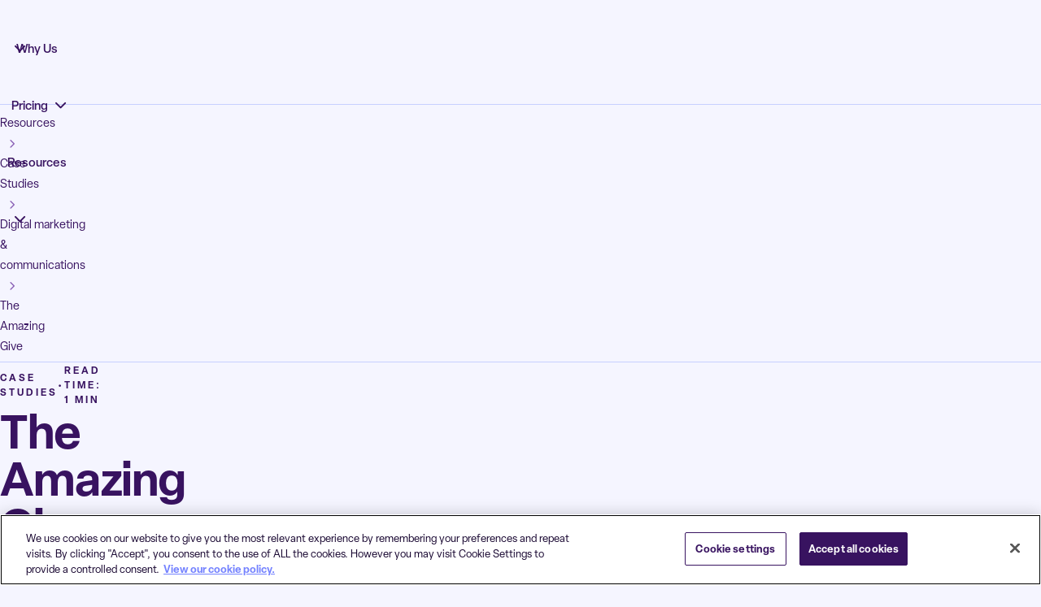

--- FILE ---
content_type: text/html; charset=UTF-8
request_url: https://www.bonterratech.com/case-studies/amazing-give
body_size: 34199
content:
<!DOCTYPE html>
<html lang="en-US" >
  <head>
  	<meta charset="UTF-8" />
  	<meta name="viewport" content="width=device-width, initial-scale=1">
		<link rel="icon" type="image/png" href="/favicon-96x96.png" sizes="96x96" />
		<link rel="icon" type="image/svg+xml" href="/favicon.svg" />
		<link rel="shortcut icon" href="/favicon.ico" />
		<link rel="apple-touch-icon" sizes="180x180" href="/apple-touch-icon.png" />
		<meta name="apple-mobile-web-app-title" content="Bonterra" />
		<link rel="manifest" href="/site.webmanifest" />
		<!-- Qualified -->
		<script>
		(function(w,q){w['QualifiedObject']=q;w[q]=w[q]||function(){
		(w[q].q=w[q].q||[]).push(arguments)};})(window,'qualified')
		</script>
		<script async src="https://js.qualified.com/qualified.js?token=QpT7EeTQN9N2pqD7"></script>
		<!-- End Qualified -->
		<!-- Google Tag Manager --> <script>(function(w,d,s,l,i){w[l]=w[l]||[];w[l].push({'gtm.start': new Date().getTime(),event:'gtm.js'});var f=d.getElementsByTagName(s)[0], j=d.createElement(s),dl=l!='dataLayer'?'&l='+l:'';j.async=true;j.src= 'https://www.googletagmanager.com/gtm.js?id='+i+dl;f.parentNode.insertBefore(j,f); })(window,document,'script','dataLayer','GTM-NDQ8QCX');</script> <!-- End Google Tag Manager -->
  	<meta name='robots' content='index, follow, max-image-preview:large, max-snippet:-1, max-video-preview:-1' />
	<style>img:is([sizes="auto" i], [sizes^="auto," i]) { contain-intrinsic-size: 3000px 1500px }</style>
	
	<!-- This site is optimized with the Yoast SEO Premium plugin v26.7 (Yoast SEO v26.7) - https://yoast.com/wordpress/plugins/seo/ -->
	<title>The Amazing Give | Bonterra Tech</title>
	<meta name="description" content="See how the Community Foundation of North Central Florida raised over $1.8 million for local nonprofits through their Giving Day, The Amazing Give." />
	<link rel="canonical" href="https://www.bonterratech.com/case-studies/amazing-give" />
	<meta property="og:locale" content="en_US" />
	<meta property="og:type" content="article" />
	<meta property="og:title" content="The Amazing Give" />
	<meta property="og:description" content="See how the Community Foundation of North Central Florida raised over $1.8 million for local nonprofits through their Giving Day, The Amazing Give." />
	<meta property="og:url" content="https://www.bonterratech.com/case-studies/amazing-give" />
	<meta property="og:site_name" content="Bonterra" />
	<meta property="article:publisher" content="https://www.facebook.com/BonterraTech" />
	<meta property="article:modified_time" content="2025-10-20T00:19:52+00:00" />
	<meta property="og:image" content="https://www.bonterratech.com/wp-content/uploads/2024/10/istock-646860750.jpg-2.webp" />
	<meta property="og:image:width" content="660" />
	<meta property="og:image:height" content="550" />
	<meta property="og:image:type" content="image/webp" />
	<meta name="twitter:card" content="summary_large_image" />
	<meta name="twitter:site" content="@bonterratech" />
	<meta name="twitter:label1" content="Est. reading time" />
	<meta name="twitter:data1" content="1 minute" />
	<script type="application/ld+json" class="yoast-schema-graph">{"@context":"https://schema.org","@graph":[{"@type":"WebPage","@id":"https://www.bonterratech.com/case-studies/amazing-give","url":"https://www.bonterratech.com/case-studies/amazing-give","name":"The Amazing Give | Bonterra Tech","isPartOf":{"@id":"https://www.bonterratech.com/#website"},"primaryImageOfPage":{"@id":"https://www.bonterratech.com/case-studies/amazing-give#primaryimage"},"image":{"@id":"https://www.bonterratech.com/case-studies/amazing-give#primaryimage"},"thumbnailUrl":"https://www.bonterratech.com/wp-content/uploads/2024/10/istock-646860750.jpg-2.webp","datePublished":"2023-09-21T19:10:11+00:00","dateModified":"2025-10-20T00:19:52+00:00","description":"See how the Community Foundation of North Central Florida raised over $1.8 million for local nonprofits through their Giving Day, The Amazing Give.","breadcrumb":{"@id":"https://www.bonterratech.com/case-studies/amazing-give#breadcrumb"},"inLanguage":"en-US","potentialAction":[{"@type":"ReadAction","target":["https://www.bonterratech.com/case-studies/amazing-give"]}]},{"@type":"ImageObject","inLanguage":"en-US","@id":"https://www.bonterratech.com/case-studies/amazing-give#primaryimage","url":"https://www.bonterratech.com/wp-content/uploads/2024/10/istock-646860750.jpg-2.webp","contentUrl":"https://www.bonterratech.com/wp-content/uploads/2024/10/istock-646860750.jpg-2.webp","width":660,"height":550},{"@type":"BreadcrumbList","@id":"https://www.bonterratech.com/case-studies/amazing-give#breadcrumb","itemListElement":[{"@type":"ListItem","position":1,"name":"Home","item":"https://www.bonterratech.com/"},{"@type":"ListItem","position":2,"name":"Case Studies","item":"https://www.bonterratech.com/case-studies"},{"@type":"ListItem","position":3,"name":"The Amazing Give"}]},{"@type":"WebSite","@id":"https://www.bonterratech.com/#website","url":"https://www.bonterratech.com/","name":"Bonterra","description":"Purpose-built software to get more from your mission","publisher":{"@id":"https://www.bonterratech.com/#organization"},"potentialAction":[{"@type":"SearchAction","target":{"@type":"EntryPoint","urlTemplate":"https://www.bonterratech.com/?s={search_term_string}"},"query-input":{"@type":"PropertyValueSpecification","valueRequired":true,"valueName":"search_term_string"}}],"inLanguage":"en-US"},{"@type":"Organization","@id":"https://www.bonterratech.com/#organization","name":"Bonterra","url":"https://www.bonterratech.com/","logo":{"@type":"ImageObject","inLanguage":"en-US","@id":"https://www.bonterratech.com/#/schema/logo/image/","url":"https://www.bonterratech.com/wp-content/uploads/2024/11/bonterra-stuctured-logo.png","contentUrl":"https://www.bonterratech.com/wp-content/uploads/2024/11/bonterra-stuctured-logo.png","width":696,"height":696,"caption":"Bonterra"},"image":{"@id":"https://www.bonterratech.com/#/schema/logo/image/"},"sameAs":["https://www.facebook.com/BonterraTech","https://x.com/bonterratech","https://www.instagram.com/bonterratech/","https://www.linkedin.com/company/bonterra-tech/","https://www.youtube.com/bonterratech"],"description":"With our purpose-built software for social good organizations, you can spend less time managing details and more time transforming your community — and the world. We believe in a “better together” approach to impacting our society and our business. That starts with creating the largest community of givers, volunteers, and nonprofits in the world. To do that, we build, acquire, and integrate the industry’s leading social good solutions. Bonterra was founded in 2021, inspired by Sir Ronald Cohen’s world-changing approach to business. As the father of social investing and a key visionary in our creation, Sir Cohen believes that companies can do even better by “doing good” — actively creating a positive impact on the world. It’s worked: Iin just a few years, we’ve become the second-largest social good software company in the world. From brand-new nonprofits to Fortune 500 enterprises, we support social good organizations to further their missions and accomplish the greatest possible outcomes.","legalName":"Bonterra LLC"}]}</script>
	<!-- / Yoast SEO Premium plugin. -->


<link rel='dns-prefetch' href='//learn.bonterratech.com' />
<link rel='dns-prefetch' href='//use.typekit.net' />
<link rel='stylesheet' id='show-login-css' href='https://www.bonterratech.com/wp-content/plugins/miniorange-saml-20-single-sign-on/includes/css/show-login.css?version=4.1.3&#038;ver=25.3.3' media='' />
<link rel='stylesheet' id='hide-login-css' href='https://www.bonterratech.com/wp-content/plugins/miniorange-saml-20-single-sign-on/includes/css/hide-login.css?version=4.1.3&#038;ver=25.3.3' media='' />
<link rel='stylesheet' id='wp-block-library-css' href='https://www.bonterratech.com/wp-includes/css/dist/block-library/style.min.css?ver=6.8.3' media='all' />
<style id='classic-theme-styles-inline-css'>
/*! This file is auto-generated */
.wp-block-button__link{color:#fff;background-color:#32373c;border-radius:9999px;box-shadow:none;text-decoration:none;padding:calc(.667em + 2px) calc(1.333em + 2px);font-size:1.125em}.wp-block-file__button{background:#32373c;color:#fff;text-decoration:none}
</style>
<style id='safe-svg-svg-icon-style-inline-css'>
.safe-svg-cover{text-align:center}.safe-svg-cover .safe-svg-inside{display:inline-block;max-width:100%}.safe-svg-cover svg{fill:currentColor;height:100%;max-height:100%;max-width:100%;width:100%}

</style>
<style id='global-styles-inline-css'>
:root{--wp--preset--aspect-ratio--square: 1;--wp--preset--aspect-ratio--4-3: 4/3;--wp--preset--aspect-ratio--3-4: 3/4;--wp--preset--aspect-ratio--3-2: 3/2;--wp--preset--aspect-ratio--2-3: 2/3;--wp--preset--aspect-ratio--16-9: 16/9;--wp--preset--aspect-ratio--9-16: 9/16;--wp--preset--color--black: #000000;--wp--preset--color--cyan-bluish-gray: #abb8c3;--wp--preset--color--white: #ffffff;--wp--preset--color--pale-pink: #f78da7;--wp--preset--color--vivid-red: #cf2e2e;--wp--preset--color--luminous-vivid-orange: #ff6900;--wp--preset--color--luminous-vivid-amber: #fcb900;--wp--preset--color--light-green-cyan: #7bdcb5;--wp--preset--color--vivid-green-cyan: #00d084;--wp--preset--color--pale-cyan-blue: #8ed1fc;--wp--preset--color--vivid-cyan-blue: #0693e3;--wp--preset--color--vivid-purple: #9b51e0;--wp--preset--gradient--vivid-cyan-blue-to-vivid-purple: linear-gradient(135deg,rgba(6,147,227,1) 0%,rgb(155,81,224) 100%);--wp--preset--gradient--light-green-cyan-to-vivid-green-cyan: linear-gradient(135deg,rgb(122,220,180) 0%,rgb(0,208,130) 100%);--wp--preset--gradient--luminous-vivid-amber-to-luminous-vivid-orange: linear-gradient(135deg,rgba(252,185,0,1) 0%,rgba(255,105,0,1) 100%);--wp--preset--gradient--luminous-vivid-orange-to-vivid-red: linear-gradient(135deg,rgba(255,105,0,1) 0%,rgb(207,46,46) 100%);--wp--preset--gradient--very-light-gray-to-cyan-bluish-gray: linear-gradient(135deg,rgb(238,238,238) 0%,rgb(169,184,195) 100%);--wp--preset--gradient--cool-to-warm-spectrum: linear-gradient(135deg,rgb(74,234,220) 0%,rgb(151,120,209) 20%,rgb(207,42,186) 40%,rgb(238,44,130) 60%,rgb(251,105,98) 80%,rgb(254,248,76) 100%);--wp--preset--gradient--blush-light-purple: linear-gradient(135deg,rgb(255,206,236) 0%,rgb(152,150,240) 100%);--wp--preset--gradient--blush-bordeaux: linear-gradient(135deg,rgb(254,205,165) 0%,rgb(254,45,45) 50%,rgb(107,0,62) 100%);--wp--preset--gradient--luminous-dusk: linear-gradient(135deg,rgb(255,203,112) 0%,rgb(199,81,192) 50%,rgb(65,88,208) 100%);--wp--preset--gradient--pale-ocean: linear-gradient(135deg,rgb(255,245,203) 0%,rgb(182,227,212) 50%,rgb(51,167,181) 100%);--wp--preset--gradient--electric-grass: linear-gradient(135deg,rgb(202,248,128) 0%,rgb(113,206,126) 100%);--wp--preset--gradient--midnight: linear-gradient(135deg,rgb(2,3,129) 0%,rgb(40,116,252) 100%);--wp--preset--font-size--small: 13px;--wp--preset--font-size--medium: 20px;--wp--preset--font-size--large: 36px;--wp--preset--font-size--x-large: 42px;--wp--preset--spacing--20: 0.44rem;--wp--preset--spacing--30: 0.67rem;--wp--preset--spacing--40: 1rem;--wp--preset--spacing--50: 1.5rem;--wp--preset--spacing--60: 2.25rem;--wp--preset--spacing--70: 3.38rem;--wp--preset--spacing--80: 5.06rem;--wp--preset--shadow--natural: 6px 6px 9px rgba(0, 0, 0, 0.2);--wp--preset--shadow--deep: 12px 12px 50px rgba(0, 0, 0, 0.4);--wp--preset--shadow--sharp: 6px 6px 0px rgba(0, 0, 0, 0.2);--wp--preset--shadow--outlined: 6px 6px 0px -3px rgba(255, 255, 255, 1), 6px 6px rgba(0, 0, 0, 1);--wp--preset--shadow--crisp: 6px 6px 0px rgba(0, 0, 0, 1);}:where(.is-layout-flex){gap: 0.5em;}:where(.is-layout-grid){gap: 0.5em;}body .is-layout-flex{display: flex;}.is-layout-flex{flex-wrap: wrap;align-items: center;}.is-layout-flex > :is(*, div){margin: 0;}body .is-layout-grid{display: grid;}.is-layout-grid > :is(*, div){margin: 0;}:where(.wp-block-columns.is-layout-flex){gap: 2em;}:where(.wp-block-columns.is-layout-grid){gap: 2em;}:where(.wp-block-post-template.is-layout-flex){gap: 1.25em;}:where(.wp-block-post-template.is-layout-grid){gap: 1.25em;}.has-black-color{color: var(--wp--preset--color--black) !important;}.has-cyan-bluish-gray-color{color: var(--wp--preset--color--cyan-bluish-gray) !important;}.has-white-color{color: var(--wp--preset--color--white) !important;}.has-pale-pink-color{color: var(--wp--preset--color--pale-pink) !important;}.has-vivid-red-color{color: var(--wp--preset--color--vivid-red) !important;}.has-luminous-vivid-orange-color{color: var(--wp--preset--color--luminous-vivid-orange) !important;}.has-luminous-vivid-amber-color{color: var(--wp--preset--color--luminous-vivid-amber) !important;}.has-light-green-cyan-color{color: var(--wp--preset--color--light-green-cyan) !important;}.has-vivid-green-cyan-color{color: var(--wp--preset--color--vivid-green-cyan) !important;}.has-pale-cyan-blue-color{color: var(--wp--preset--color--pale-cyan-blue) !important;}.has-vivid-cyan-blue-color{color: var(--wp--preset--color--vivid-cyan-blue) !important;}.has-vivid-purple-color{color: var(--wp--preset--color--vivid-purple) !important;}.has-black-background-color{background-color: var(--wp--preset--color--black) !important;}.has-cyan-bluish-gray-background-color{background-color: var(--wp--preset--color--cyan-bluish-gray) !important;}.has-white-background-color{background-color: var(--wp--preset--color--white) !important;}.has-pale-pink-background-color{background-color: var(--wp--preset--color--pale-pink) !important;}.has-vivid-red-background-color{background-color: var(--wp--preset--color--vivid-red) !important;}.has-luminous-vivid-orange-background-color{background-color: var(--wp--preset--color--luminous-vivid-orange) !important;}.has-luminous-vivid-amber-background-color{background-color: var(--wp--preset--color--luminous-vivid-amber) !important;}.has-light-green-cyan-background-color{background-color: var(--wp--preset--color--light-green-cyan) !important;}.has-vivid-green-cyan-background-color{background-color: var(--wp--preset--color--vivid-green-cyan) !important;}.has-pale-cyan-blue-background-color{background-color: var(--wp--preset--color--pale-cyan-blue) !important;}.has-vivid-cyan-blue-background-color{background-color: var(--wp--preset--color--vivid-cyan-blue) !important;}.has-vivid-purple-background-color{background-color: var(--wp--preset--color--vivid-purple) !important;}.has-black-border-color{border-color: var(--wp--preset--color--black) !important;}.has-cyan-bluish-gray-border-color{border-color: var(--wp--preset--color--cyan-bluish-gray) !important;}.has-white-border-color{border-color: var(--wp--preset--color--white) !important;}.has-pale-pink-border-color{border-color: var(--wp--preset--color--pale-pink) !important;}.has-vivid-red-border-color{border-color: var(--wp--preset--color--vivid-red) !important;}.has-luminous-vivid-orange-border-color{border-color: var(--wp--preset--color--luminous-vivid-orange) !important;}.has-luminous-vivid-amber-border-color{border-color: var(--wp--preset--color--luminous-vivid-amber) !important;}.has-light-green-cyan-border-color{border-color: var(--wp--preset--color--light-green-cyan) !important;}.has-vivid-green-cyan-border-color{border-color: var(--wp--preset--color--vivid-green-cyan) !important;}.has-pale-cyan-blue-border-color{border-color: var(--wp--preset--color--pale-cyan-blue) !important;}.has-vivid-cyan-blue-border-color{border-color: var(--wp--preset--color--vivid-cyan-blue) !important;}.has-vivid-purple-border-color{border-color: var(--wp--preset--color--vivid-purple) !important;}.has-vivid-cyan-blue-to-vivid-purple-gradient-background{background: var(--wp--preset--gradient--vivid-cyan-blue-to-vivid-purple) !important;}.has-light-green-cyan-to-vivid-green-cyan-gradient-background{background: var(--wp--preset--gradient--light-green-cyan-to-vivid-green-cyan) !important;}.has-luminous-vivid-amber-to-luminous-vivid-orange-gradient-background{background: var(--wp--preset--gradient--luminous-vivid-amber-to-luminous-vivid-orange) !important;}.has-luminous-vivid-orange-to-vivid-red-gradient-background{background: var(--wp--preset--gradient--luminous-vivid-orange-to-vivid-red) !important;}.has-very-light-gray-to-cyan-bluish-gray-gradient-background{background: var(--wp--preset--gradient--very-light-gray-to-cyan-bluish-gray) !important;}.has-cool-to-warm-spectrum-gradient-background{background: var(--wp--preset--gradient--cool-to-warm-spectrum) !important;}.has-blush-light-purple-gradient-background{background: var(--wp--preset--gradient--blush-light-purple) !important;}.has-blush-bordeaux-gradient-background{background: var(--wp--preset--gradient--blush-bordeaux) !important;}.has-luminous-dusk-gradient-background{background: var(--wp--preset--gradient--luminous-dusk) !important;}.has-pale-ocean-gradient-background{background: var(--wp--preset--gradient--pale-ocean) !important;}.has-electric-grass-gradient-background{background: var(--wp--preset--gradient--electric-grass) !important;}.has-midnight-gradient-background{background: var(--wp--preset--gradient--midnight) !important;}.has-small-font-size{font-size: var(--wp--preset--font-size--small) !important;}.has-medium-font-size{font-size: var(--wp--preset--font-size--medium) !important;}.has-large-font-size{font-size: var(--wp--preset--font-size--large) !important;}.has-x-large-font-size{font-size: var(--wp--preset--font-size--x-large) !important;}
:where(.wp-block-post-template.is-layout-flex){gap: 1.25em;}:where(.wp-block-post-template.is-layout-grid){gap: 1.25em;}
:where(.wp-block-columns.is-layout-flex){gap: 2em;}:where(.wp-block-columns.is-layout-grid){gap: 2em;}
:root :where(.wp-block-pullquote){font-size: 1.5em;line-height: 1.6;}
</style>
<link rel='stylesheet' id='adobe-fonts-css' href='https://use.typekit.net/qre6niq.css?ver=6.8.3' media='all' />
<link rel='stylesheet' id='bootstrap-css-css' href='https://www.bonterratech.com/wp-content/themes/bonterra/_lib/bootstrap/bootstrap.min.css?ver=5.3.3' media='all' />
<link rel='stylesheet' id='splide-css-css' href='https://www.bonterratech.com/wp-content/themes/bonterra/_lib/splide/splide-core.min.css?ver=4.1.4' media='all' />
<link rel='stylesheet' id='style-css' href='https://www.bonterratech.com/wp-content/themes/bonterra/style.css?ver=deployed_388' media='all' />
<link rel='stylesheet' id='common_scss-css' href='https://www.bonterratech.com/wp-content/themes/bonterra/_css/common.css?ver=deployed_388' media='all' />
<script src="https://www.bonterratech.com/wp-includes/js/dist/vendor/react.min.js?ver=18.3.1.1" id="react-js"></script>
<script src="https://www.bonterratech.com/wp-includes/js/dist/vendor/react-jsx-runtime.min.js?ver=18.3.1" id="react-jsx-runtime-js"></script>
<script src="https://www.bonterratech.com/wp-includes/js/dist/dom-ready.min.js?ver=f77871ff7694fffea381" id="wp-dom-ready-js"></script>
<script src="https://www.bonterratech.com/wp-includes/js/dist/hooks.min.js?ver=4d63a3d491d11ffd8ac6" id="wp-hooks-js"></script>
<script src="https://www.bonterratech.com/wp-includes/js/dist/i18n.min.js?ver=5e580eb46a90c2b997e6" id="wp-i18n-js"></script>
<script id="wp-i18n-js-after">
wp.i18n.setLocaleData( { 'text direction\u0004ltr': [ 'ltr' ] } );
</script>
<script src="https://www.bonterratech.com/wp-includes/js/dist/a11y.min.js?ver=3156534cc54473497e14" id="wp-a11y-js"></script>
<script src="https://www.bonterratech.com/wp-includes/js/dist/vendor/wp-polyfill.min.js?ver=3.15.0" id="wp-polyfill-js"></script>
<script src="https://www.bonterratech.com/wp-includes/js/dist/url.min.js?ver=c2964167dfe2477c14ea" id="wp-url-js"></script>
<script src="https://www.bonterratech.com/wp-includes/js/dist/api-fetch.min.js?ver=3623a576c78df404ff20" id="wp-api-fetch-js"></script>
<script id="wp-api-fetch-js-after">
wp.apiFetch.use( wp.apiFetch.createRootURLMiddleware( "https://www.bonterratech.com/wp-json/" ) );
wp.apiFetch.nonceMiddleware = wp.apiFetch.createNonceMiddleware( "d42fb25575" );
wp.apiFetch.use( wp.apiFetch.nonceMiddleware );
wp.apiFetch.use( wp.apiFetch.mediaUploadMiddleware );
wp.apiFetch.nonceEndpoint = "https://www.bonterratech.com/wp-admin/admin-ajax.php?action=rest-nonce";
</script>
<script src="https://www.bonterratech.com/wp-includes/js/dist/blob.min.js?ver=9113eed771d446f4a556" id="wp-blob-js"></script>
<script src="https://www.bonterratech.com/wp-includes/js/dist/vendor/react-dom.min.js?ver=18.3.1.1" id="react-dom-js"></script>
<script src="https://www.bonterratech.com/wp-includes/js/dist/block-serialization-default-parser.min.js?ver=14d44daebf663d05d330" id="wp-block-serialization-default-parser-js"></script>
<script src="https://www.bonterratech.com/wp-includes/js/dist/autop.min.js?ver=9fb50649848277dd318d" id="wp-autop-js"></script>
<script src="https://www.bonterratech.com/wp-includes/js/dist/deprecated.min.js?ver=e1f84915c5e8ae38964c" id="wp-deprecated-js"></script>
<script src="https://www.bonterratech.com/wp-includes/js/dist/dom.min.js?ver=80bd57c84b45cf04f4ce" id="wp-dom-js"></script>
<script src="https://www.bonterratech.com/wp-includes/js/dist/escape-html.min.js?ver=6561a406d2d232a6fbd2" id="wp-escape-html-js"></script>
<script src="https://www.bonterratech.com/wp-includes/js/dist/element.min.js?ver=a4eeeadd23c0d7ab1d2d" id="wp-element-js"></script>
<script src="https://www.bonterratech.com/wp-includes/js/dist/is-shallow-equal.min.js?ver=e0f9f1d78d83f5196979" id="wp-is-shallow-equal-js"></script>
<script src="https://www.bonterratech.com/wp-includes/js/dist/keycodes.min.js?ver=034ff647a54b018581d3" id="wp-keycodes-js"></script>
<script src="https://www.bonterratech.com/wp-includes/js/dist/priority-queue.min.js?ver=9c21c957c7e50ffdbf48" id="wp-priority-queue-js"></script>
<script src="https://www.bonterratech.com/wp-includes/js/dist/compose.min.js?ver=84bcf832a5c99203f3db" id="wp-compose-js"></script>
<script src="https://www.bonterratech.com/wp-includes/js/dist/private-apis.min.js?ver=0f8478f1ba7e0eea562b" id="wp-private-apis-js"></script>
<script src="https://www.bonterratech.com/wp-includes/js/dist/redux-routine.min.js?ver=8bb92d45458b29590f53" id="wp-redux-routine-js"></script>
<script src="https://www.bonterratech.com/wp-includes/js/dist/data.min.js?ver=fe6c4835cd00e12493c3" id="wp-data-js"></script>
<script id="wp-data-js-after">
( function() {
	var userId = 0;
	var storageKey = "WP_DATA_USER_" + userId;
	wp.data
		.use( wp.data.plugins.persistence, { storageKey: storageKey } );
} )();
</script>
<script src="https://www.bonterratech.com/wp-includes/js/dist/html-entities.min.js?ver=2cd3358363e0675638fb" id="wp-html-entities-js"></script>
<script src="https://www.bonterratech.com/wp-includes/js/dist/rich-text.min.js?ver=74178fc8c4d67d66f1a8" id="wp-rich-text-js"></script>
<script src="https://www.bonterratech.com/wp-includes/js/dist/shortcode.min.js?ver=b7747eee0efafd2f0c3b" id="wp-shortcode-js"></script>
<script src="https://www.bonterratech.com/wp-includes/js/dist/warning.min.js?ver=ed7c8b0940914f4fe44b" id="wp-warning-js"></script>
<script src="https://www.bonterratech.com/wp-includes/js/dist/blocks.min.js?ver=84530c06a3c62815b497" id="wp-blocks-js"></script>
<script src="https://www.bonterratech.com/wp-includes/js/dist/vendor/moment.min.js?ver=2.30.1" id="moment-js"></script>
<script id="moment-js-after">
moment.updateLocale( 'en_US', {"months":["January","February","March","April","May","June","July","August","September","October","November","December"],"monthsShort":["Jan","Feb","Mar","Apr","May","Jun","Jul","Aug","Sep","Oct","Nov","Dec"],"weekdays":["Sunday","Monday","Tuesday","Wednesday","Thursday","Friday","Saturday"],"weekdaysShort":["Sun","Mon","Tue","Wed","Thu","Fri","Sat"],"week":{"dow":1},"longDateFormat":{"LT":"g:i a","LTS":null,"L":null,"LL":"F j, Y","LLL":"F j, Y g:i a","LLLL":null}} );
</script>
<script src="https://www.bonterratech.com/wp-includes/js/dist/date.min.js?ver=85ff222add187a4e358f" id="wp-date-js"></script>
<script id="wp-date-js-after">
wp.date.setSettings( {"l10n":{"locale":"en_US","months":["January","February","March","April","May","June","July","August","September","October","November","December"],"monthsShort":["Jan","Feb","Mar","Apr","May","Jun","Jul","Aug","Sep","Oct","Nov","Dec"],"weekdays":["Sunday","Monday","Tuesday","Wednesday","Thursday","Friday","Saturday"],"weekdaysShort":["Sun","Mon","Tue","Wed","Thu","Fri","Sat"],"meridiem":{"am":"am","pm":"pm","AM":"AM","PM":"PM"},"relative":{"future":"%s from now","past":"%s ago","s":"a second","ss":"%d seconds","m":"a minute","mm":"%d minutes","h":"an hour","hh":"%d hours","d":"a day","dd":"%d days","M":"a month","MM":"%d months","y":"a year","yy":"%d years"},"startOfWeek":1},"formats":{"time":"g:i a","date":"F j, Y","datetime":"F j, Y g:i a","datetimeAbbreviated":"M j, Y g:i a"},"timezone":{"offset":-6,"offsetFormatted":"-6","string":"America\/Chicago","abbr":"CST"}} );
</script>
<script src="https://www.bonterratech.com/wp-includes/js/dist/primitives.min.js?ver=aef2543ab60c8c9bb609" id="wp-primitives-js"></script>
<script src="https://www.bonterratech.com/wp-includes/js/dist/components.min.js?ver=865f2ec3b5f5195705e0" id="wp-components-js"></script>
<script src="https://www.bonterratech.com/wp-includes/js/dist/keyboard-shortcuts.min.js?ver=32686e58e84193ce808b" id="wp-keyboard-shortcuts-js"></script>
<script src="https://www.bonterratech.com/wp-includes/js/dist/commands.min.js?ver=14ee29ad1743be844b11" id="wp-commands-js"></script>
<script src="https://www.bonterratech.com/wp-includes/js/dist/notices.min.js?ver=673a68a7ac2f556ed50b" id="wp-notices-js"></script>
<script src="https://www.bonterratech.com/wp-includes/js/dist/preferences-persistence.min.js?ver=9307a8c9e3254140a223" id="wp-preferences-persistence-js"></script>
<script src="https://www.bonterratech.com/wp-includes/js/dist/preferences.min.js?ver=4aa23582b858c882a887" id="wp-preferences-js"></script>
<script id="wp-preferences-js-after">
( function() {
				var serverData = false;
				var userId = "0";
				var persistenceLayer = wp.preferencesPersistence.__unstableCreatePersistenceLayer( serverData, userId );
				var preferencesStore = wp.preferences.store;
				wp.data.dispatch( preferencesStore ).setPersistenceLayer( persistenceLayer );
			} ) ();
</script>
<script src="https://www.bonterratech.com/wp-includes/js/dist/style-engine.min.js?ver=08cc10e9532531e22456" id="wp-style-engine-js"></script>
<script src="https://www.bonterratech.com/wp-includes/js/dist/token-list.min.js?ver=3b5f5dcfde830ecef24f" id="wp-token-list-js"></script>
<script src="https://www.bonterratech.com/wp-includes/js/dist/block-editor.min.js?ver=b3b0b55b35e04df52f7c" id="wp-block-editor-js"></script>
<script src="https://www.bonterratech.com/wp-includes/js/dist/core-data.min.js?ver=64479bc080c558e99158" id="wp-core-data-js"></script>
<script src="https://www.bonterratech.com/wp-includes/js/dist/media-utils.min.js?ver=c3dd622ad8417c2d4474" id="wp-media-utils-js"></script>
<script src="https://www.bonterratech.com/wp-includes/js/dist/patterns.min.js?ver=6497476653868ae9d711" id="wp-patterns-js"></script>
<script src="https://www.bonterratech.com/wp-includes/js/dist/plugins.min.js?ver=20303a2de19246c83e5a" id="wp-plugins-js"></script>
<script src="https://www.bonterratech.com/wp-includes/js/dist/server-side-render.min.js?ver=345a014347e34be995f0" id="wp-server-side-render-js"></script>
<script src="https://www.bonterratech.com/wp-includes/js/dist/viewport.min.js?ver=829c9a30d366e1e5054c" id="wp-viewport-js"></script>
<script src="https://www.bonterratech.com/wp-includes/js/dist/wordcount.min.js?ver=55d8c2bf3dc99e7ea5ec" id="wp-wordcount-js"></script>
<script src="https://www.bonterratech.com/wp-includes/js/dist/editor.min.js?ver=e143f7bc0f4773342f31" id="wp-editor-js"></script>
<script id="wp-editor-js-after">
Object.assign( window.wp.editor, window.wp.oldEditor );
</script>
<script src="https://www.bonterratech.com/wp-content/themes/bonterra/_template-parts/gutenberg/callout/callout-block.js?ver=deployed_388" id="bonttera-callout-js"></script>
<script src="https://learn.bonterratech.com/js/forms2/js/forms2.min.js?ver=6.8.3" id="marketo-forms-js"></script>
<script src="https://www.bonterratech.com/wp-includes/js/jquery/jquery.min.js?ver=3.7.1" id="jquery-core-js"></script>
<script src="https://www.bonterratech.com/wp-includes/js/jquery/jquery-migrate.min.js?ver=3.4.1" id="jquery-migrate-js"></script>
<link rel="alternate" title="oEmbed (JSON)" type="application/json+oembed" href="https://www.bonterratech.com/wp-json/oembed/1.0/embed?url=https%3A%2F%2Fwww.bonterratech.com%2Fcase-studies%2Famazing-give" />
<link rel="alternate" title="oEmbed (XML)" type="text/xml+oembed" href="https://www.bonterratech.com/wp-json/oembed/1.0/embed?url=https%3A%2F%2Fwww.bonterratech.com%2Fcase-studies%2Famazing-give&#038;format=xml" />
		<script>
			document.documentElement.className = document.documentElement.className.replace('no-js', 'js');
		</script>
				<style>
			.no-js img.lazyload {
				display: none;
			}

			figure.wp-block-image img.lazyloading {
				min-width: 150px;
			}

						.lazyload, .lazyloading {
				opacity: 0;
			}

			.lazyloaded {
				opacity: 1;
				transition: opacity 400ms;
				transition-delay: 0ms;
			}

					</style>
		<link rel="icon" href="https://www.bonterratech.com/wp-content/uploads/2024/11/cropped-favicon-96x96-1-32x32.png" sizes="32x32" />
<link rel="icon" href="https://www.bonterratech.com/wp-content/uploads/2024/11/cropped-favicon-96x96-1-192x192.png" sizes="192x192" />
<link rel="apple-touch-icon" href="https://www.bonterratech.com/wp-content/uploads/2024/11/cropped-favicon-96x96-1-180x180.png" />
<meta name="msapplication-TileImage" content="https://www.bonterratech.com/wp-content/uploads/2024/11/cropped-favicon-96x96-1-270x270.png" />
<style type="text/css">@charset "UTF-8";/** THIS FILE IS AUTOMATICALLY GENERATED - DO NOT MAKE MANUAL EDITS! **//** Custom CSS should be added to Mega Menu > Menu Themes > Custom Styling **/.mega-menu-last-modified-1760921669 {content: "Monday 20th October 2025 00:54:29 UTC";}#mega-menu-wrap-primary_menu, #mega-menu-wrap-primary_menu #mega-menu-primary_menu, #mega-menu-wrap-primary_menu #mega-menu-primary_menu ul.mega-sub-menu, #mega-menu-wrap-primary_menu #mega-menu-primary_menu li.mega-menu-item, #mega-menu-wrap-primary_menu #mega-menu-primary_menu li.mega-menu-row, #mega-menu-wrap-primary_menu #mega-menu-primary_menu li.mega-menu-column, #mega-menu-wrap-primary_menu #mega-menu-primary_menu a.mega-menu-link, #mega-menu-wrap-primary_menu #mega-menu-primary_menu span.mega-menu-badge {transition: none;border-radius: 0;box-shadow: none;background: none;border: 0;bottom: auto;box-sizing: border-box;clip: auto;color: #381360;display: block;float: none;font-family: inherit;font-size: 14px;height: auto;left: auto;line-height: 1.4;list-style-type: none;margin: 0;min-height: auto;max-height: none;min-width: auto;max-width: none;opacity: 1;outline: none;overflow: visible;padding: 0;position: relative;pointer-events: auto;right: auto;text-align: left;text-decoration: none;text-indent: 0;text-transform: none;transform: none;top: auto;vertical-align: baseline;visibility: inherit;width: auto;word-wrap: break-word;white-space: normal;}#mega-menu-wrap-primary_menu:before, #mega-menu-wrap-primary_menu:after, #mega-menu-wrap-primary_menu #mega-menu-primary_menu:before, #mega-menu-wrap-primary_menu #mega-menu-primary_menu:after, #mega-menu-wrap-primary_menu #mega-menu-primary_menu ul.mega-sub-menu:before, #mega-menu-wrap-primary_menu #mega-menu-primary_menu ul.mega-sub-menu:after, #mega-menu-wrap-primary_menu #mega-menu-primary_menu li.mega-menu-item:before, #mega-menu-wrap-primary_menu #mega-menu-primary_menu li.mega-menu-item:after, #mega-menu-wrap-primary_menu #mega-menu-primary_menu li.mega-menu-row:before, #mega-menu-wrap-primary_menu #mega-menu-primary_menu li.mega-menu-row:after, #mega-menu-wrap-primary_menu #mega-menu-primary_menu li.mega-menu-column:before, #mega-menu-wrap-primary_menu #mega-menu-primary_menu li.mega-menu-column:after, #mega-menu-wrap-primary_menu #mega-menu-primary_menu a.mega-menu-link:before, #mega-menu-wrap-primary_menu #mega-menu-primary_menu a.mega-menu-link:after, #mega-menu-wrap-primary_menu #mega-menu-primary_menu span.mega-menu-badge:before, #mega-menu-wrap-primary_menu #mega-menu-primary_menu span.mega-menu-badge:after {display: none;}#mega-menu-wrap-primary_menu {border-radius: 0;}@media only screen and (min-width: 993px) {#mega-menu-wrap-primary_menu {background: rgba(0, 0, 0, 0);}}#mega-menu-wrap-primary_menu.mega-keyboard-navigation .mega-menu-toggle:focus, #mega-menu-wrap-primary_menu.mega-keyboard-navigation .mega-toggle-block:focus, #mega-menu-wrap-primary_menu.mega-keyboard-navigation .mega-toggle-block a:focus, #mega-menu-wrap-primary_menu.mega-keyboard-navigation .mega-toggle-block .mega-search input[type=text]:focus, #mega-menu-wrap-primary_menu.mega-keyboard-navigation .mega-toggle-block button.mega-toggle-animated:focus, #mega-menu-wrap-primary_menu.mega-keyboard-navigation #mega-menu-primary_menu a:focus, #mega-menu-wrap-primary_menu.mega-keyboard-navigation #mega-menu-primary_menu span:focus, #mega-menu-wrap-primary_menu.mega-keyboard-navigation #mega-menu-primary_menu input:focus, #mega-menu-wrap-primary_menu.mega-keyboard-navigation #mega-menu-primary_menu li.mega-menu-item a.mega-menu-link:focus, #mega-menu-wrap-primary_menu.mega-keyboard-navigation #mega-menu-primary_menu form.mega-search-open:has(input[type=text]:focus) {outline-style: solid;outline-width: 3px;outline-color: rgba(138, 97, 182, 0.737);outline-offset: 6px;}#mega-menu-wrap-primary_menu.mega-keyboard-navigation .mega-toggle-block button.mega-toggle-animated:focus {outline-offset: 2px;}#mega-menu-wrap-primary_menu.mega-keyboard-navigation > li.mega-menu-item > a.mega-menu-link:focus {background: rgba(0, 0, 0, 0);color: #381360;font-weight: inherit;text-decoration: none;border-color: #fff;}@media only screen and (max-width: 992px) {#mega-menu-wrap-primary_menu.mega-keyboard-navigation > li.mega-menu-item > a.mega-menu-link:focus {color: #381360;background: rgba(0, 0, 0, 0);}}#mega-menu-wrap-primary_menu #mega-menu-primary_menu {text-align: center;padding: 0 0 0 0;}#mega-menu-wrap-primary_menu #mega-menu-primary_menu a.mega-menu-link {cursor: pointer;display: inline;}#mega-menu-wrap-primary_menu #mega-menu-primary_menu a.mega-menu-link .mega-description-group {vertical-align: middle;display: inline-block;transition: none;}#mega-menu-wrap-primary_menu #mega-menu-primary_menu a.mega-menu-link .mega-description-group .mega-menu-title, #mega-menu-wrap-primary_menu #mega-menu-primary_menu a.mega-menu-link .mega-description-group .mega-menu-description {transition: none;line-height: 1.5;display: block;}#mega-menu-wrap-primary_menu #mega-menu-primary_menu a.mega-menu-link .mega-description-group .mega-menu-description {font-style: italic;font-size: 0.8em;text-transform: none;font-weight: normal;}#mega-menu-wrap-primary_menu #mega-menu-primary_menu li.mega-menu-megamenu li.mega-menu-item.mega-icon-left.mega-has-description.mega-has-icon > a.mega-menu-link {display: flex;align-items: center;}#mega-menu-wrap-primary_menu #mega-menu-primary_menu li.mega-menu-megamenu li.mega-menu-item.mega-icon-left.mega-has-description.mega-has-icon > a.mega-menu-link:before {flex: 0 0 auto;align-self: flex-start;}#mega-menu-wrap-primary_menu #mega-menu-primary_menu li.mega-menu-tabbed.mega-menu-megamenu > ul.mega-sub-menu > li.mega-menu-item.mega-icon-left.mega-has-description.mega-has-icon > a.mega-menu-link {display: block;}#mega-menu-wrap-primary_menu #mega-menu-primary_menu li.mega-menu-item.mega-icon-top > a.mega-menu-link {display: table-cell;vertical-align: middle;line-height: initial;}#mega-menu-wrap-primary_menu #mega-menu-primary_menu li.mega-menu-item.mega-icon-top > a.mega-menu-link:before {display: block;margin: 0 0 6px 0;text-align: center;}#mega-menu-wrap-primary_menu #mega-menu-primary_menu li.mega-menu-item.mega-icon-top > a.mega-menu-link > span.mega-title-below {display: inline-block;transition: none;}@media only screen and (max-width: 992px) {#mega-menu-wrap-primary_menu #mega-menu-primary_menu > li.mega-menu-item.mega-icon-top > a.mega-menu-link {display: block;line-height: 52px;}#mega-menu-wrap-primary_menu #mega-menu-primary_menu > li.mega-menu-item.mega-icon-top > a.mega-menu-link:before {display: inline-block;margin: 0 6px 0 0;text-align: left;}}#mega-menu-wrap-primary_menu #mega-menu-primary_menu li.mega-menu-item.mega-icon-right > a.mega-menu-link:before {float: right;margin: 0 0 0 6px;}#mega-menu-wrap-primary_menu #mega-menu-primary_menu > li.mega-animating > ul.mega-sub-menu {pointer-events: none;}#mega-menu-wrap-primary_menu #mega-menu-primary_menu li.mega-disable-link > a.mega-menu-link, #mega-menu-wrap-primary_menu #mega-menu-primary_menu li.mega-menu-megamenu li.mega-disable-link > a.mega-menu-link {cursor: inherit;}#mega-menu-wrap-primary_menu #mega-menu-primary_menu li.mega-menu-item-has-children.mega-disable-link > a.mega-menu-link, #mega-menu-wrap-primary_menu #mega-menu-primary_menu li.mega-menu-megamenu > li.mega-menu-item-has-children.mega-disable-link > a.mega-menu-link {cursor: pointer;}#mega-menu-wrap-primary_menu #mega-menu-primary_menu p {margin-bottom: 10px;}#mega-menu-wrap-primary_menu #mega-menu-primary_menu input, #mega-menu-wrap-primary_menu #mega-menu-primary_menu img {max-width: 100%;}#mega-menu-wrap-primary_menu #mega-menu-primary_menu li.mega-menu-item > ul.mega-sub-menu {display: block;visibility: hidden;opacity: 1;pointer-events: auto;}@media only screen and (max-width: 992px) {#mega-menu-wrap-primary_menu #mega-menu-primary_menu li.mega-menu-item > ul.mega-sub-menu {display: none;visibility: visible;opacity: 1;}#mega-menu-wrap-primary_menu #mega-menu-primary_menu li.mega-menu-item.mega-toggle-on > ul.mega-sub-menu, #mega-menu-wrap-primary_menu #mega-menu-primary_menu li.mega-menu-megamenu.mega-menu-item.mega-toggle-on ul.mega-sub-menu {display: block;}#mega-menu-wrap-primary_menu #mega-menu-primary_menu li.mega-menu-megamenu.mega-menu-item.mega-toggle-on li.mega-hide-sub-menu-on-mobile > ul.mega-sub-menu, #mega-menu-wrap-primary_menu #mega-menu-primary_menu li.mega-hide-sub-menu-on-mobile > ul.mega-sub-menu {display: none;}}@media only screen and (min-width: 993px) {#mega-menu-wrap-primary_menu #mega-menu-primary_menu[data-effect="fade"] li.mega-menu-item > ul.mega-sub-menu {opacity: 0;transition: opacity 200ms ease-in, visibility 200ms ease-in;}#mega-menu-wrap-primary_menu #mega-menu-primary_menu[data-effect="fade"].mega-no-js li.mega-menu-item:hover > ul.mega-sub-menu, #mega-menu-wrap-primary_menu #mega-menu-primary_menu[data-effect="fade"].mega-no-js li.mega-menu-item:focus > ul.mega-sub-menu, #mega-menu-wrap-primary_menu #mega-menu-primary_menu[data-effect="fade"] li.mega-menu-item.mega-toggle-on > ul.mega-sub-menu, #mega-menu-wrap-primary_menu #mega-menu-primary_menu[data-effect="fade"] li.mega-menu-item.mega-menu-megamenu.mega-toggle-on ul.mega-sub-menu {opacity: 1;}#mega-menu-wrap-primary_menu #mega-menu-primary_menu[data-effect="fade_up"] li.mega-menu-item.mega-menu-megamenu > ul.mega-sub-menu, #mega-menu-wrap-primary_menu #mega-menu-primary_menu[data-effect="fade_up"] li.mega-menu-item.mega-menu-flyout ul.mega-sub-menu {opacity: 0;transform: translate(0, 10px);transition: opacity 200ms ease-in, transform 200ms ease-in, visibility 200ms ease-in;}#mega-menu-wrap-primary_menu #mega-menu-primary_menu[data-effect="fade_up"].mega-no-js li.mega-menu-item:hover > ul.mega-sub-menu, #mega-menu-wrap-primary_menu #mega-menu-primary_menu[data-effect="fade_up"].mega-no-js li.mega-menu-item:focus > ul.mega-sub-menu, #mega-menu-wrap-primary_menu #mega-menu-primary_menu[data-effect="fade_up"] li.mega-menu-item.mega-toggle-on > ul.mega-sub-menu, #mega-menu-wrap-primary_menu #mega-menu-primary_menu[data-effect="fade_up"] li.mega-menu-item.mega-menu-megamenu.mega-toggle-on ul.mega-sub-menu {opacity: 1;transform: translate(0, 0);}#mega-menu-wrap-primary_menu #mega-menu-primary_menu[data-effect="slide_up"] li.mega-menu-item.mega-menu-megamenu > ul.mega-sub-menu, #mega-menu-wrap-primary_menu #mega-menu-primary_menu[data-effect="slide_up"] li.mega-menu-item.mega-menu-flyout ul.mega-sub-menu {transform: translate(0, 10px);transition: transform 200ms ease-in, visibility 200ms ease-in;}#mega-menu-wrap-primary_menu #mega-menu-primary_menu[data-effect="slide_up"].mega-no-js li.mega-menu-item:hover > ul.mega-sub-menu, #mega-menu-wrap-primary_menu #mega-menu-primary_menu[data-effect="slide_up"].mega-no-js li.mega-menu-item:focus > ul.mega-sub-menu, #mega-menu-wrap-primary_menu #mega-menu-primary_menu[data-effect="slide_up"] li.mega-menu-item.mega-toggle-on > ul.mega-sub-menu, #mega-menu-wrap-primary_menu #mega-menu-primary_menu[data-effect="slide_up"] li.mega-menu-item.mega-menu-megamenu.mega-toggle-on ul.mega-sub-menu {transform: translate(0, 0);}}#mega-menu-wrap-primary_menu #mega-menu-primary_menu li.mega-menu-item.mega-menu-megamenu ul.mega-sub-menu li.mega-collapse-children > ul.mega-sub-menu {display: none;}#mega-menu-wrap-primary_menu #mega-menu-primary_menu li.mega-menu-item.mega-menu-megamenu ul.mega-sub-menu li.mega-collapse-children.mega-toggle-on > ul.mega-sub-menu {display: block;}#mega-menu-wrap-primary_menu #mega-menu-primary_menu.mega-no-js li.mega-menu-item:hover > ul.mega-sub-menu, #mega-menu-wrap-primary_menu #mega-menu-primary_menu.mega-no-js li.mega-menu-item:focus > ul.mega-sub-menu, #mega-menu-wrap-primary_menu #mega-menu-primary_menu li.mega-menu-item.mega-toggle-on > ul.mega-sub-menu {visibility: visible;}#mega-menu-wrap-primary_menu #mega-menu-primary_menu li.mega-menu-item.mega-menu-megamenu ul.mega-sub-menu ul.mega-sub-menu {visibility: inherit;opacity: 1;display: block;}#mega-menu-wrap-primary_menu #mega-menu-primary_menu li.mega-menu-item.mega-menu-megamenu ul.mega-sub-menu li.mega-1-columns > ul.mega-sub-menu > li.mega-menu-item {float: left;width: 100%;}#mega-menu-wrap-primary_menu #mega-menu-primary_menu li.mega-menu-item.mega-menu-megamenu ul.mega-sub-menu li.mega-2-columns > ul.mega-sub-menu > li.mega-menu-item {float: left;width: 50%;}#mega-menu-wrap-primary_menu #mega-menu-primary_menu li.mega-menu-item.mega-menu-megamenu ul.mega-sub-menu li.mega-3-columns > ul.mega-sub-menu > li.mega-menu-item {float: left;width: 33.3333333333%;}#mega-menu-wrap-primary_menu #mega-menu-primary_menu li.mega-menu-item.mega-menu-megamenu ul.mega-sub-menu li.mega-4-columns > ul.mega-sub-menu > li.mega-menu-item {float: left;width: 25%;}#mega-menu-wrap-primary_menu #mega-menu-primary_menu li.mega-menu-item.mega-menu-megamenu ul.mega-sub-menu li.mega-5-columns > ul.mega-sub-menu > li.mega-menu-item {float: left;width: 20%;}#mega-menu-wrap-primary_menu #mega-menu-primary_menu li.mega-menu-item.mega-menu-megamenu ul.mega-sub-menu li.mega-6-columns > ul.mega-sub-menu > li.mega-menu-item {float: left;width: 16.6666666667%;}#mega-menu-wrap-primary_menu #mega-menu-primary_menu li.mega-menu-item a[class^="dashicons"]:before {font-family: dashicons;}#mega-menu-wrap-primary_menu #mega-menu-primary_menu li.mega-menu-item a.mega-menu-link:before {display: inline-block;font: inherit;font-family: dashicons;position: static;margin: 0 6px 0 0px;vertical-align: top;-webkit-font-smoothing: antialiased;-moz-osx-font-smoothing: grayscale;color: inherit;background: transparent;height: auto;width: auto;top: auto;}#mega-menu-wrap-primary_menu #mega-menu-primary_menu li.mega-menu-item.mega-hide-text a.mega-menu-link:before {margin: 0;}#mega-menu-wrap-primary_menu #mega-menu-primary_menu li.mega-menu-item.mega-hide-text li.mega-menu-item a.mega-menu-link:before {margin: 0 6px 0 0;}#mega-menu-wrap-primary_menu #mega-menu-primary_menu li.mega-align-bottom-left.mega-toggle-on > a.mega-menu-link {border-radius: 0;}#mega-menu-wrap-primary_menu #mega-menu-primary_menu li.mega-align-bottom-right > ul.mega-sub-menu {right: 0;}#mega-menu-wrap-primary_menu #mega-menu-primary_menu li.mega-align-bottom-right.mega-toggle-on > a.mega-menu-link {border-radius: 0;}@media only screen and (min-width: 993px) {#mega-menu-wrap-primary_menu #mega-menu-primary_menu > li.mega-menu-megamenu.mega-menu-item {position: static;}}#mega-menu-wrap-primary_menu #mega-menu-primary_menu > li.mega-menu-item {margin: 0 0px 0 0;display: inline-block;height: auto;vertical-align: middle;}#mega-menu-wrap-primary_menu #mega-menu-primary_menu > li.mega-menu-item.mega-item-align-right {float: right;}@media only screen and (min-width: 993px) {#mega-menu-wrap-primary_menu #mega-menu-primary_menu > li.mega-menu-item.mega-item-align-right {margin: 0 0 0 0px;}}@media only screen and (min-width: 993px) {#mega-menu-wrap-primary_menu #mega-menu-primary_menu > li.mega-menu-item.mega-item-align-float-left {float: left;}}@media only screen and (min-width: 993px) {#mega-menu-wrap-primary_menu #mega-menu-primary_menu > li.mega-menu-item > a.mega-menu-link:hover, #mega-menu-wrap-primary_menu #mega-menu-primary_menu > li.mega-menu-item > a.mega-menu-link:focus {background: rgba(0, 0, 0, 0);color: #381360;font-weight: inherit;text-decoration: none;border-color: #fff;}}#mega-menu-wrap-primary_menu #mega-menu-primary_menu > li.mega-menu-item.mega-toggle-on > a.mega-menu-link {background: rgba(0, 0, 0, 0);color: #381360;font-weight: inherit;text-decoration: none;border-color: #fff;}@media only screen and (max-width: 992px) {#mega-menu-wrap-primary_menu #mega-menu-primary_menu > li.mega-menu-item.mega-toggle-on > a.mega-menu-link {color: #381360;background: rgba(0, 0, 0, 0);}}#mega-menu-wrap-primary_menu #mega-menu-primary_menu > li.mega-menu-item > a.mega-menu-link {line-height: 70px;height: 70px;padding: 0px var(--header-item-gap) 0px var(--header-item-gap);vertical-align: baseline;width: auto;display: block;color: #381360;text-transform: none;text-decoration: none;text-align: left;background: rgba(0, 0, 0, 0);border: 0;border-radius: 0;font-family: inherit;font-size: 15px;font-weight: inherit;outline: none;}@media only screen and (min-width: 993px) {#mega-menu-wrap-primary_menu #mega-menu-primary_menu > li.mega-menu-item.mega-multi-line > a.mega-menu-link {line-height: inherit;display: table-cell;vertical-align: middle;}}@media only screen and (max-width: 992px) {#mega-menu-wrap-primary_menu #mega-menu-primary_menu > li.mega-menu-item.mega-multi-line > a.mega-menu-link br {display: none;}}@media only screen and (max-width: 992px) {#mega-menu-wrap-primary_menu #mega-menu-primary_menu > li.mega-menu-item {display: list-item;margin: 0;clear: both;border: 0;}#mega-menu-wrap-primary_menu #mega-menu-primary_menu > li.mega-menu-item.mega-item-align-right {float: none;}#mega-menu-wrap-primary_menu #mega-menu-primary_menu > li.mega-menu-item > a.mega-menu-link {border-radius: 0;border: 0;margin: 0;line-height: 52px;height: 52px;padding: 0 10px;background: transparent;text-align: left;color: #381360;font-size: 1.25rem;}}#mega-menu-wrap-primary_menu #mega-menu-primary_menu li.mega-menu-megamenu > ul.mega-sub-menu > li.mega-menu-row {width: 100%;float: left;}#mega-menu-wrap-primary_menu #mega-menu-primary_menu li.mega-menu-megamenu > ul.mega-sub-menu > li.mega-menu-row .mega-menu-column {float: left;min-height: 1px;}@media only screen and (min-width: 993px) {#mega-menu-wrap-primary_menu #mega-menu-primary_menu li.mega-menu-megamenu > ul.mega-sub-menu > li.mega-menu-row > ul.mega-sub-menu > li.mega-menu-columns-1-of-1 {width: 100%;}#mega-menu-wrap-primary_menu #mega-menu-primary_menu li.mega-menu-megamenu > ul.mega-sub-menu > li.mega-menu-row > ul.mega-sub-menu > li.mega-menu-columns-1-of-2 {width: 50%;}#mega-menu-wrap-primary_menu #mega-menu-primary_menu li.mega-menu-megamenu > ul.mega-sub-menu > li.mega-menu-row > ul.mega-sub-menu > li.mega-menu-columns-2-of-2 {width: 100%;}#mega-menu-wrap-primary_menu #mega-menu-primary_menu li.mega-menu-megamenu > ul.mega-sub-menu > li.mega-menu-row > ul.mega-sub-menu > li.mega-menu-columns-1-of-3 {width: 33.3333333333%;}#mega-menu-wrap-primary_menu #mega-menu-primary_menu li.mega-menu-megamenu > ul.mega-sub-menu > li.mega-menu-row > ul.mega-sub-menu > li.mega-menu-columns-2-of-3 {width: 66.6666666667%;}#mega-menu-wrap-primary_menu #mega-menu-primary_menu li.mega-menu-megamenu > ul.mega-sub-menu > li.mega-menu-row > ul.mega-sub-menu > li.mega-menu-columns-3-of-3 {width: 100%;}#mega-menu-wrap-primary_menu #mega-menu-primary_menu li.mega-menu-megamenu > ul.mega-sub-menu > li.mega-menu-row > ul.mega-sub-menu > li.mega-menu-columns-1-of-4 {width: 25%;}#mega-menu-wrap-primary_menu #mega-menu-primary_menu li.mega-menu-megamenu > ul.mega-sub-menu > li.mega-menu-row > ul.mega-sub-menu > li.mega-menu-columns-2-of-4 {width: 50%;}#mega-menu-wrap-primary_menu #mega-menu-primary_menu li.mega-menu-megamenu > ul.mega-sub-menu > li.mega-menu-row > ul.mega-sub-menu > li.mega-menu-columns-3-of-4 {width: 75%;}#mega-menu-wrap-primary_menu #mega-menu-primary_menu li.mega-menu-megamenu > ul.mega-sub-menu > li.mega-menu-row > ul.mega-sub-menu > li.mega-menu-columns-4-of-4 {width: 100%;}#mega-menu-wrap-primary_menu #mega-menu-primary_menu li.mega-menu-megamenu > ul.mega-sub-menu > li.mega-menu-row > ul.mega-sub-menu > li.mega-menu-columns-1-of-5 {width: 20%;}#mega-menu-wrap-primary_menu #mega-menu-primary_menu li.mega-menu-megamenu > ul.mega-sub-menu > li.mega-menu-row > ul.mega-sub-menu > li.mega-menu-columns-2-of-5 {width: 40%;}#mega-menu-wrap-primary_menu #mega-menu-primary_menu li.mega-menu-megamenu > ul.mega-sub-menu > li.mega-menu-row > ul.mega-sub-menu > li.mega-menu-columns-3-of-5 {width: 60%;}#mega-menu-wrap-primary_menu #mega-menu-primary_menu li.mega-menu-megamenu > ul.mega-sub-menu > li.mega-menu-row > ul.mega-sub-menu > li.mega-menu-columns-4-of-5 {width: 80%;}#mega-menu-wrap-primary_menu #mega-menu-primary_menu li.mega-menu-megamenu > ul.mega-sub-menu > li.mega-menu-row > ul.mega-sub-menu > li.mega-menu-columns-5-of-5 {width: 100%;}#mega-menu-wrap-primary_menu #mega-menu-primary_menu li.mega-menu-megamenu > ul.mega-sub-menu > li.mega-menu-row > ul.mega-sub-menu > li.mega-menu-columns-1-of-6 {width: 16.6666666667%;}#mega-menu-wrap-primary_menu #mega-menu-primary_menu li.mega-menu-megamenu > ul.mega-sub-menu > li.mega-menu-row > ul.mega-sub-menu > li.mega-menu-columns-2-of-6 {width: 33.3333333333%;}#mega-menu-wrap-primary_menu #mega-menu-primary_menu li.mega-menu-megamenu > ul.mega-sub-menu > li.mega-menu-row > ul.mega-sub-menu > li.mega-menu-columns-3-of-6 {width: 50%;}#mega-menu-wrap-primary_menu #mega-menu-primary_menu li.mega-menu-megamenu > ul.mega-sub-menu > li.mega-menu-row > ul.mega-sub-menu > li.mega-menu-columns-4-of-6 {width: 66.6666666667%;}#mega-menu-wrap-primary_menu #mega-menu-primary_menu li.mega-menu-megamenu > ul.mega-sub-menu > li.mega-menu-row > ul.mega-sub-menu > li.mega-menu-columns-5-of-6 {width: 83.3333333333%;}#mega-menu-wrap-primary_menu #mega-menu-primary_menu li.mega-menu-megamenu > ul.mega-sub-menu > li.mega-menu-row > ul.mega-sub-menu > li.mega-menu-columns-6-of-6 {width: 100%;}#mega-menu-wrap-primary_menu #mega-menu-primary_menu li.mega-menu-megamenu > ul.mega-sub-menu > li.mega-menu-row > ul.mega-sub-menu > li.mega-menu-columns-1-of-7 {width: 14.2857142857%;}#mega-menu-wrap-primary_menu #mega-menu-primary_menu li.mega-menu-megamenu > ul.mega-sub-menu > li.mega-menu-row > ul.mega-sub-menu > li.mega-menu-columns-2-of-7 {width: 28.5714285714%;}#mega-menu-wrap-primary_menu #mega-menu-primary_menu li.mega-menu-megamenu > ul.mega-sub-menu > li.mega-menu-row > ul.mega-sub-menu > li.mega-menu-columns-3-of-7 {width: 42.8571428571%;}#mega-menu-wrap-primary_menu #mega-menu-primary_menu li.mega-menu-megamenu > ul.mega-sub-menu > li.mega-menu-row > ul.mega-sub-menu > li.mega-menu-columns-4-of-7 {width: 57.1428571429%;}#mega-menu-wrap-primary_menu #mega-menu-primary_menu li.mega-menu-megamenu > ul.mega-sub-menu > li.mega-menu-row > ul.mega-sub-menu > li.mega-menu-columns-5-of-7 {width: 71.4285714286%;}#mega-menu-wrap-primary_menu #mega-menu-primary_menu li.mega-menu-megamenu > ul.mega-sub-menu > li.mega-menu-row > ul.mega-sub-menu > li.mega-menu-columns-6-of-7 {width: 85.7142857143%;}#mega-menu-wrap-primary_menu #mega-menu-primary_menu li.mega-menu-megamenu > ul.mega-sub-menu > li.mega-menu-row > ul.mega-sub-menu > li.mega-menu-columns-7-of-7 {width: 100%;}#mega-menu-wrap-primary_menu #mega-menu-primary_menu li.mega-menu-megamenu > ul.mega-sub-menu > li.mega-menu-row > ul.mega-sub-menu > li.mega-menu-columns-1-of-8 {width: 12.5%;}#mega-menu-wrap-primary_menu #mega-menu-primary_menu li.mega-menu-megamenu > ul.mega-sub-menu > li.mega-menu-row > ul.mega-sub-menu > li.mega-menu-columns-2-of-8 {width: 25%;}#mega-menu-wrap-primary_menu #mega-menu-primary_menu li.mega-menu-megamenu > ul.mega-sub-menu > li.mega-menu-row > ul.mega-sub-menu > li.mega-menu-columns-3-of-8 {width: 37.5%;}#mega-menu-wrap-primary_menu #mega-menu-primary_menu li.mega-menu-megamenu > ul.mega-sub-menu > li.mega-menu-row > ul.mega-sub-menu > li.mega-menu-columns-4-of-8 {width: 50%;}#mega-menu-wrap-primary_menu #mega-menu-primary_menu li.mega-menu-megamenu > ul.mega-sub-menu > li.mega-menu-row > ul.mega-sub-menu > li.mega-menu-columns-5-of-8 {width: 62.5%;}#mega-menu-wrap-primary_menu #mega-menu-primary_menu li.mega-menu-megamenu > ul.mega-sub-menu > li.mega-menu-row > ul.mega-sub-menu > li.mega-menu-columns-6-of-8 {width: 75%;}#mega-menu-wrap-primary_menu #mega-menu-primary_menu li.mega-menu-megamenu > ul.mega-sub-menu > li.mega-menu-row > ul.mega-sub-menu > li.mega-menu-columns-7-of-8 {width: 87.5%;}#mega-menu-wrap-primary_menu #mega-menu-primary_menu li.mega-menu-megamenu > ul.mega-sub-menu > li.mega-menu-row > ul.mega-sub-menu > li.mega-menu-columns-8-of-8 {width: 100%;}#mega-menu-wrap-primary_menu #mega-menu-primary_menu li.mega-menu-megamenu > ul.mega-sub-menu > li.mega-menu-row > ul.mega-sub-menu > li.mega-menu-columns-1-of-9 {width: 11.1111111111%;}#mega-menu-wrap-primary_menu #mega-menu-primary_menu li.mega-menu-megamenu > ul.mega-sub-menu > li.mega-menu-row > ul.mega-sub-menu > li.mega-menu-columns-2-of-9 {width: 22.2222222222%;}#mega-menu-wrap-primary_menu #mega-menu-primary_menu li.mega-menu-megamenu > ul.mega-sub-menu > li.mega-menu-row > ul.mega-sub-menu > li.mega-menu-columns-3-of-9 {width: 33.3333333333%;}#mega-menu-wrap-primary_menu #mega-menu-primary_menu li.mega-menu-megamenu > ul.mega-sub-menu > li.mega-menu-row > ul.mega-sub-menu > li.mega-menu-columns-4-of-9 {width: 44.4444444444%;}#mega-menu-wrap-primary_menu #mega-menu-primary_menu li.mega-menu-megamenu > ul.mega-sub-menu > li.mega-menu-row > ul.mega-sub-menu > li.mega-menu-columns-5-of-9 {width: 55.5555555556%;}#mega-menu-wrap-primary_menu #mega-menu-primary_menu li.mega-menu-megamenu > ul.mega-sub-menu > li.mega-menu-row > ul.mega-sub-menu > li.mega-menu-columns-6-of-9 {width: 66.6666666667%;}#mega-menu-wrap-primary_menu #mega-menu-primary_menu li.mega-menu-megamenu > ul.mega-sub-menu > li.mega-menu-row > ul.mega-sub-menu > li.mega-menu-columns-7-of-9 {width: 77.7777777778%;}#mega-menu-wrap-primary_menu #mega-menu-primary_menu li.mega-menu-megamenu > ul.mega-sub-menu > li.mega-menu-row > ul.mega-sub-menu > li.mega-menu-columns-8-of-9 {width: 88.8888888889%;}#mega-menu-wrap-primary_menu #mega-menu-primary_menu li.mega-menu-megamenu > ul.mega-sub-menu > li.mega-menu-row > ul.mega-sub-menu > li.mega-menu-columns-9-of-9 {width: 100%;}#mega-menu-wrap-primary_menu #mega-menu-primary_menu li.mega-menu-megamenu > ul.mega-sub-menu > li.mega-menu-row > ul.mega-sub-menu > li.mega-menu-columns-1-of-10 {width: 10%;}#mega-menu-wrap-primary_menu #mega-menu-primary_menu li.mega-menu-megamenu > ul.mega-sub-menu > li.mega-menu-row > ul.mega-sub-menu > li.mega-menu-columns-2-of-10 {width: 20%;}#mega-menu-wrap-primary_menu #mega-menu-primary_menu li.mega-menu-megamenu > ul.mega-sub-menu > li.mega-menu-row > ul.mega-sub-menu > li.mega-menu-columns-3-of-10 {width: 30%;}#mega-menu-wrap-primary_menu #mega-menu-primary_menu li.mega-menu-megamenu > ul.mega-sub-menu > li.mega-menu-row > ul.mega-sub-menu > li.mega-menu-columns-4-of-10 {width: 40%;}#mega-menu-wrap-primary_menu #mega-menu-primary_menu li.mega-menu-megamenu > ul.mega-sub-menu > li.mega-menu-row > ul.mega-sub-menu > li.mega-menu-columns-5-of-10 {width: 50%;}#mega-menu-wrap-primary_menu #mega-menu-primary_menu li.mega-menu-megamenu > ul.mega-sub-menu > li.mega-menu-row > ul.mega-sub-menu > li.mega-menu-columns-6-of-10 {width: 60%;}#mega-menu-wrap-primary_menu #mega-menu-primary_menu li.mega-menu-megamenu > ul.mega-sub-menu > li.mega-menu-row > ul.mega-sub-menu > li.mega-menu-columns-7-of-10 {width: 70%;}#mega-menu-wrap-primary_menu #mega-menu-primary_menu li.mega-menu-megamenu > ul.mega-sub-menu > li.mega-menu-row > ul.mega-sub-menu > li.mega-menu-columns-8-of-10 {width: 80%;}#mega-menu-wrap-primary_menu #mega-menu-primary_menu li.mega-menu-megamenu > ul.mega-sub-menu > li.mega-menu-row > ul.mega-sub-menu > li.mega-menu-columns-9-of-10 {width: 90%;}#mega-menu-wrap-primary_menu #mega-menu-primary_menu li.mega-menu-megamenu > ul.mega-sub-menu > li.mega-menu-row > ul.mega-sub-menu > li.mega-menu-columns-10-of-10 {width: 100%;}#mega-menu-wrap-primary_menu #mega-menu-primary_menu li.mega-menu-megamenu > ul.mega-sub-menu > li.mega-menu-row > ul.mega-sub-menu > li.mega-menu-columns-1-of-11 {width: 9.0909090909%;}#mega-menu-wrap-primary_menu #mega-menu-primary_menu li.mega-menu-megamenu > ul.mega-sub-menu > li.mega-menu-row > ul.mega-sub-menu > li.mega-menu-columns-2-of-11 {width: 18.1818181818%;}#mega-menu-wrap-primary_menu #mega-menu-primary_menu li.mega-menu-megamenu > ul.mega-sub-menu > li.mega-menu-row > ul.mega-sub-menu > li.mega-menu-columns-3-of-11 {width: 27.2727272727%;}#mega-menu-wrap-primary_menu #mega-menu-primary_menu li.mega-menu-megamenu > ul.mega-sub-menu > li.mega-menu-row > ul.mega-sub-menu > li.mega-menu-columns-4-of-11 {width: 36.3636363636%;}#mega-menu-wrap-primary_menu #mega-menu-primary_menu li.mega-menu-megamenu > ul.mega-sub-menu > li.mega-menu-row > ul.mega-sub-menu > li.mega-menu-columns-5-of-11 {width: 45.4545454545%;}#mega-menu-wrap-primary_menu #mega-menu-primary_menu li.mega-menu-megamenu > ul.mega-sub-menu > li.mega-menu-row > ul.mega-sub-menu > li.mega-menu-columns-6-of-11 {width: 54.5454545455%;}#mega-menu-wrap-primary_menu #mega-menu-primary_menu li.mega-menu-megamenu > ul.mega-sub-menu > li.mega-menu-row > ul.mega-sub-menu > li.mega-menu-columns-7-of-11 {width: 63.6363636364%;}#mega-menu-wrap-primary_menu #mega-menu-primary_menu li.mega-menu-megamenu > ul.mega-sub-menu > li.mega-menu-row > ul.mega-sub-menu > li.mega-menu-columns-8-of-11 {width: 72.7272727273%;}#mega-menu-wrap-primary_menu #mega-menu-primary_menu li.mega-menu-megamenu > ul.mega-sub-menu > li.mega-menu-row > ul.mega-sub-menu > li.mega-menu-columns-9-of-11 {width: 81.8181818182%;}#mega-menu-wrap-primary_menu #mega-menu-primary_menu li.mega-menu-megamenu > ul.mega-sub-menu > li.mega-menu-row > ul.mega-sub-menu > li.mega-menu-columns-10-of-11 {width: 90.9090909091%;}#mega-menu-wrap-primary_menu #mega-menu-primary_menu li.mega-menu-megamenu > ul.mega-sub-menu > li.mega-menu-row > ul.mega-sub-menu > li.mega-menu-columns-11-of-11 {width: 100%;}#mega-menu-wrap-primary_menu #mega-menu-primary_menu li.mega-menu-megamenu > ul.mega-sub-menu > li.mega-menu-row > ul.mega-sub-menu > li.mega-menu-columns-1-of-12 {width: 8.3333333333%;}#mega-menu-wrap-primary_menu #mega-menu-primary_menu li.mega-menu-megamenu > ul.mega-sub-menu > li.mega-menu-row > ul.mega-sub-menu > li.mega-menu-columns-2-of-12 {width: 16.6666666667%;}#mega-menu-wrap-primary_menu #mega-menu-primary_menu li.mega-menu-megamenu > ul.mega-sub-menu > li.mega-menu-row > ul.mega-sub-menu > li.mega-menu-columns-3-of-12 {width: 25%;}#mega-menu-wrap-primary_menu #mega-menu-primary_menu li.mega-menu-megamenu > ul.mega-sub-menu > li.mega-menu-row > ul.mega-sub-menu > li.mega-menu-columns-4-of-12 {width: 33.3333333333%;}#mega-menu-wrap-primary_menu #mega-menu-primary_menu li.mega-menu-megamenu > ul.mega-sub-menu > li.mega-menu-row > ul.mega-sub-menu > li.mega-menu-columns-5-of-12 {width: 41.6666666667%;}#mega-menu-wrap-primary_menu #mega-menu-primary_menu li.mega-menu-megamenu > ul.mega-sub-menu > li.mega-menu-row > ul.mega-sub-menu > li.mega-menu-columns-6-of-12 {width: 50%;}#mega-menu-wrap-primary_menu #mega-menu-primary_menu li.mega-menu-megamenu > ul.mega-sub-menu > li.mega-menu-row > ul.mega-sub-menu > li.mega-menu-columns-7-of-12 {width: 58.3333333333%;}#mega-menu-wrap-primary_menu #mega-menu-primary_menu li.mega-menu-megamenu > ul.mega-sub-menu > li.mega-menu-row > ul.mega-sub-menu > li.mega-menu-columns-8-of-12 {width: 66.6666666667%;}#mega-menu-wrap-primary_menu #mega-menu-primary_menu li.mega-menu-megamenu > ul.mega-sub-menu > li.mega-menu-row > ul.mega-sub-menu > li.mega-menu-columns-9-of-12 {width: 75%;}#mega-menu-wrap-primary_menu #mega-menu-primary_menu li.mega-menu-megamenu > ul.mega-sub-menu > li.mega-menu-row > ul.mega-sub-menu > li.mega-menu-columns-10-of-12 {width: 83.3333333333%;}#mega-menu-wrap-primary_menu #mega-menu-primary_menu li.mega-menu-megamenu > ul.mega-sub-menu > li.mega-menu-row > ul.mega-sub-menu > li.mega-menu-columns-11-of-12 {width: 91.6666666667%;}#mega-menu-wrap-primary_menu #mega-menu-primary_menu li.mega-menu-megamenu > ul.mega-sub-menu > li.mega-menu-row > ul.mega-sub-menu > li.mega-menu-columns-12-of-12 {width: 100%;}}@media only screen and (max-width: 992px) {#mega-menu-wrap-primary_menu #mega-menu-primary_menu li.mega-menu-megamenu > ul.mega-sub-menu > li.mega-menu-row > ul.mega-sub-menu > li.mega-menu-column {width: 100%;clear: both;}}#mega-menu-wrap-primary_menu #mega-menu-primary_menu li.mega-menu-megamenu > ul.mega-sub-menu > li.mega-menu-row .mega-menu-column > ul.mega-sub-menu > li.mega-menu-item {padding: 0.25rem 2rem 0.5rem 2rem;width: 100%;}#mega-menu-wrap-primary_menu #mega-menu-primary_menu > li.mega-menu-megamenu > ul.mega-sub-menu {z-index: 999;border-radius: 0px 0px 1rem 1rem;background: #f5f5ff;border-top: 0 solid rgba(0, 0, 0, 0);border-left: 0 solid rgba(0, 0, 0, 0);border-right: 0 solid rgba(0, 0, 0, 0);border-bottom: 0 solid rgba(0, 0, 0, 0);padding: 0 0 1rem 0;position: absolute;width: 100%;max-width: none;left: 0;}@media only screen and (max-width: 992px) {#mega-menu-wrap-primary_menu #mega-menu-primary_menu > li.mega-menu-megamenu > ul.mega-sub-menu {float: left;position: static;width: 100%;}}@media only screen and (min-width: 993px) {#mega-menu-wrap-primary_menu #mega-menu-primary_menu > li.mega-menu-megamenu > ul.mega-sub-menu li.mega-menu-columns-1-of-1 {width: 100%;}#mega-menu-wrap-primary_menu #mega-menu-primary_menu > li.mega-menu-megamenu > ul.mega-sub-menu li.mega-menu-columns-1-of-2 {width: 50%;}#mega-menu-wrap-primary_menu #mega-menu-primary_menu > li.mega-menu-megamenu > ul.mega-sub-menu li.mega-menu-columns-2-of-2 {width: 100%;}#mega-menu-wrap-primary_menu #mega-menu-primary_menu > li.mega-menu-megamenu > ul.mega-sub-menu li.mega-menu-columns-1-of-3 {width: 33.3333333333%;}#mega-menu-wrap-primary_menu #mega-menu-primary_menu > li.mega-menu-megamenu > ul.mega-sub-menu li.mega-menu-columns-2-of-3 {width: 66.6666666667%;}#mega-menu-wrap-primary_menu #mega-menu-primary_menu > li.mega-menu-megamenu > ul.mega-sub-menu li.mega-menu-columns-3-of-3 {width: 100%;}#mega-menu-wrap-primary_menu #mega-menu-primary_menu > li.mega-menu-megamenu > ul.mega-sub-menu li.mega-menu-columns-1-of-4 {width: 25%;}#mega-menu-wrap-primary_menu #mega-menu-primary_menu > li.mega-menu-megamenu > ul.mega-sub-menu li.mega-menu-columns-2-of-4 {width: 50%;}#mega-menu-wrap-primary_menu #mega-menu-primary_menu > li.mega-menu-megamenu > ul.mega-sub-menu li.mega-menu-columns-3-of-4 {width: 75%;}#mega-menu-wrap-primary_menu #mega-menu-primary_menu > li.mega-menu-megamenu > ul.mega-sub-menu li.mega-menu-columns-4-of-4 {width: 100%;}#mega-menu-wrap-primary_menu #mega-menu-primary_menu > li.mega-menu-megamenu > ul.mega-sub-menu li.mega-menu-columns-1-of-5 {width: 20%;}#mega-menu-wrap-primary_menu #mega-menu-primary_menu > li.mega-menu-megamenu > ul.mega-sub-menu li.mega-menu-columns-2-of-5 {width: 40%;}#mega-menu-wrap-primary_menu #mega-menu-primary_menu > li.mega-menu-megamenu > ul.mega-sub-menu li.mega-menu-columns-3-of-5 {width: 60%;}#mega-menu-wrap-primary_menu #mega-menu-primary_menu > li.mega-menu-megamenu > ul.mega-sub-menu li.mega-menu-columns-4-of-5 {width: 80%;}#mega-menu-wrap-primary_menu #mega-menu-primary_menu > li.mega-menu-megamenu > ul.mega-sub-menu li.mega-menu-columns-5-of-5 {width: 100%;}#mega-menu-wrap-primary_menu #mega-menu-primary_menu > li.mega-menu-megamenu > ul.mega-sub-menu li.mega-menu-columns-1-of-6 {width: 16.6666666667%;}#mega-menu-wrap-primary_menu #mega-menu-primary_menu > li.mega-menu-megamenu > ul.mega-sub-menu li.mega-menu-columns-2-of-6 {width: 33.3333333333%;}#mega-menu-wrap-primary_menu #mega-menu-primary_menu > li.mega-menu-megamenu > ul.mega-sub-menu li.mega-menu-columns-3-of-6 {width: 50%;}#mega-menu-wrap-primary_menu #mega-menu-primary_menu > li.mega-menu-megamenu > ul.mega-sub-menu li.mega-menu-columns-4-of-6 {width: 66.6666666667%;}#mega-menu-wrap-primary_menu #mega-menu-primary_menu > li.mega-menu-megamenu > ul.mega-sub-menu li.mega-menu-columns-5-of-6 {width: 83.3333333333%;}#mega-menu-wrap-primary_menu #mega-menu-primary_menu > li.mega-menu-megamenu > ul.mega-sub-menu li.mega-menu-columns-6-of-6 {width: 100%;}#mega-menu-wrap-primary_menu #mega-menu-primary_menu > li.mega-menu-megamenu > ul.mega-sub-menu li.mega-menu-columns-1-of-7 {width: 14.2857142857%;}#mega-menu-wrap-primary_menu #mega-menu-primary_menu > li.mega-menu-megamenu > ul.mega-sub-menu li.mega-menu-columns-2-of-7 {width: 28.5714285714%;}#mega-menu-wrap-primary_menu #mega-menu-primary_menu > li.mega-menu-megamenu > ul.mega-sub-menu li.mega-menu-columns-3-of-7 {width: 42.8571428571%;}#mega-menu-wrap-primary_menu #mega-menu-primary_menu > li.mega-menu-megamenu > ul.mega-sub-menu li.mega-menu-columns-4-of-7 {width: 57.1428571429%;}#mega-menu-wrap-primary_menu #mega-menu-primary_menu > li.mega-menu-megamenu > ul.mega-sub-menu li.mega-menu-columns-5-of-7 {width: 71.4285714286%;}#mega-menu-wrap-primary_menu #mega-menu-primary_menu > li.mega-menu-megamenu > ul.mega-sub-menu li.mega-menu-columns-6-of-7 {width: 85.7142857143%;}#mega-menu-wrap-primary_menu #mega-menu-primary_menu > li.mega-menu-megamenu > ul.mega-sub-menu li.mega-menu-columns-7-of-7 {width: 100%;}#mega-menu-wrap-primary_menu #mega-menu-primary_menu > li.mega-menu-megamenu > ul.mega-sub-menu li.mega-menu-columns-1-of-8 {width: 12.5%;}#mega-menu-wrap-primary_menu #mega-menu-primary_menu > li.mega-menu-megamenu > ul.mega-sub-menu li.mega-menu-columns-2-of-8 {width: 25%;}#mega-menu-wrap-primary_menu #mega-menu-primary_menu > li.mega-menu-megamenu > ul.mega-sub-menu li.mega-menu-columns-3-of-8 {width: 37.5%;}#mega-menu-wrap-primary_menu #mega-menu-primary_menu > li.mega-menu-megamenu > ul.mega-sub-menu li.mega-menu-columns-4-of-8 {width: 50%;}#mega-menu-wrap-primary_menu #mega-menu-primary_menu > li.mega-menu-megamenu > ul.mega-sub-menu li.mega-menu-columns-5-of-8 {width: 62.5%;}#mega-menu-wrap-primary_menu #mega-menu-primary_menu > li.mega-menu-megamenu > ul.mega-sub-menu li.mega-menu-columns-6-of-8 {width: 75%;}#mega-menu-wrap-primary_menu #mega-menu-primary_menu > li.mega-menu-megamenu > ul.mega-sub-menu li.mega-menu-columns-7-of-8 {width: 87.5%;}#mega-menu-wrap-primary_menu #mega-menu-primary_menu > li.mega-menu-megamenu > ul.mega-sub-menu li.mega-menu-columns-8-of-8 {width: 100%;}#mega-menu-wrap-primary_menu #mega-menu-primary_menu > li.mega-menu-megamenu > ul.mega-sub-menu li.mega-menu-columns-1-of-9 {width: 11.1111111111%;}#mega-menu-wrap-primary_menu #mega-menu-primary_menu > li.mega-menu-megamenu > ul.mega-sub-menu li.mega-menu-columns-2-of-9 {width: 22.2222222222%;}#mega-menu-wrap-primary_menu #mega-menu-primary_menu > li.mega-menu-megamenu > ul.mega-sub-menu li.mega-menu-columns-3-of-9 {width: 33.3333333333%;}#mega-menu-wrap-primary_menu #mega-menu-primary_menu > li.mega-menu-megamenu > ul.mega-sub-menu li.mega-menu-columns-4-of-9 {width: 44.4444444444%;}#mega-menu-wrap-primary_menu #mega-menu-primary_menu > li.mega-menu-megamenu > ul.mega-sub-menu li.mega-menu-columns-5-of-9 {width: 55.5555555556%;}#mega-menu-wrap-primary_menu #mega-menu-primary_menu > li.mega-menu-megamenu > ul.mega-sub-menu li.mega-menu-columns-6-of-9 {width: 66.6666666667%;}#mega-menu-wrap-primary_menu #mega-menu-primary_menu > li.mega-menu-megamenu > ul.mega-sub-menu li.mega-menu-columns-7-of-9 {width: 77.7777777778%;}#mega-menu-wrap-primary_menu #mega-menu-primary_menu > li.mega-menu-megamenu > ul.mega-sub-menu li.mega-menu-columns-8-of-9 {width: 88.8888888889%;}#mega-menu-wrap-primary_menu #mega-menu-primary_menu > li.mega-menu-megamenu > ul.mega-sub-menu li.mega-menu-columns-9-of-9 {width: 100%;}#mega-menu-wrap-primary_menu #mega-menu-primary_menu > li.mega-menu-megamenu > ul.mega-sub-menu li.mega-menu-columns-1-of-10 {width: 10%;}#mega-menu-wrap-primary_menu #mega-menu-primary_menu > li.mega-menu-megamenu > ul.mega-sub-menu li.mega-menu-columns-2-of-10 {width: 20%;}#mega-menu-wrap-primary_menu #mega-menu-primary_menu > li.mega-menu-megamenu > ul.mega-sub-menu li.mega-menu-columns-3-of-10 {width: 30%;}#mega-menu-wrap-primary_menu #mega-menu-primary_menu > li.mega-menu-megamenu > ul.mega-sub-menu li.mega-menu-columns-4-of-10 {width: 40%;}#mega-menu-wrap-primary_menu #mega-menu-primary_menu > li.mega-menu-megamenu > ul.mega-sub-menu li.mega-menu-columns-5-of-10 {width: 50%;}#mega-menu-wrap-primary_menu #mega-menu-primary_menu > li.mega-menu-megamenu > ul.mega-sub-menu li.mega-menu-columns-6-of-10 {width: 60%;}#mega-menu-wrap-primary_menu #mega-menu-primary_menu > li.mega-menu-megamenu > ul.mega-sub-menu li.mega-menu-columns-7-of-10 {width: 70%;}#mega-menu-wrap-primary_menu #mega-menu-primary_menu > li.mega-menu-megamenu > ul.mega-sub-menu li.mega-menu-columns-8-of-10 {width: 80%;}#mega-menu-wrap-primary_menu #mega-menu-primary_menu > li.mega-menu-megamenu > ul.mega-sub-menu li.mega-menu-columns-9-of-10 {width: 90%;}#mega-menu-wrap-primary_menu #mega-menu-primary_menu > li.mega-menu-megamenu > ul.mega-sub-menu li.mega-menu-columns-10-of-10 {width: 100%;}#mega-menu-wrap-primary_menu #mega-menu-primary_menu > li.mega-menu-megamenu > ul.mega-sub-menu li.mega-menu-columns-1-of-11 {width: 9.0909090909%;}#mega-menu-wrap-primary_menu #mega-menu-primary_menu > li.mega-menu-megamenu > ul.mega-sub-menu li.mega-menu-columns-2-of-11 {width: 18.1818181818%;}#mega-menu-wrap-primary_menu #mega-menu-primary_menu > li.mega-menu-megamenu > ul.mega-sub-menu li.mega-menu-columns-3-of-11 {width: 27.2727272727%;}#mega-menu-wrap-primary_menu #mega-menu-primary_menu > li.mega-menu-megamenu > ul.mega-sub-menu li.mega-menu-columns-4-of-11 {width: 36.3636363636%;}#mega-menu-wrap-primary_menu #mega-menu-primary_menu > li.mega-menu-megamenu > ul.mega-sub-menu li.mega-menu-columns-5-of-11 {width: 45.4545454545%;}#mega-menu-wrap-primary_menu #mega-menu-primary_menu > li.mega-menu-megamenu > ul.mega-sub-menu li.mega-menu-columns-6-of-11 {width: 54.5454545455%;}#mega-menu-wrap-primary_menu #mega-menu-primary_menu > li.mega-menu-megamenu > ul.mega-sub-menu li.mega-menu-columns-7-of-11 {width: 63.6363636364%;}#mega-menu-wrap-primary_menu #mega-menu-primary_menu > li.mega-menu-megamenu > ul.mega-sub-menu li.mega-menu-columns-8-of-11 {width: 72.7272727273%;}#mega-menu-wrap-primary_menu #mega-menu-primary_menu > li.mega-menu-megamenu > ul.mega-sub-menu li.mega-menu-columns-9-of-11 {width: 81.8181818182%;}#mega-menu-wrap-primary_menu #mega-menu-primary_menu > li.mega-menu-megamenu > ul.mega-sub-menu li.mega-menu-columns-10-of-11 {width: 90.9090909091%;}#mega-menu-wrap-primary_menu #mega-menu-primary_menu > li.mega-menu-megamenu > ul.mega-sub-menu li.mega-menu-columns-11-of-11 {width: 100%;}#mega-menu-wrap-primary_menu #mega-menu-primary_menu > li.mega-menu-megamenu > ul.mega-sub-menu li.mega-menu-columns-1-of-12 {width: 8.3333333333%;}#mega-menu-wrap-primary_menu #mega-menu-primary_menu > li.mega-menu-megamenu > ul.mega-sub-menu li.mega-menu-columns-2-of-12 {width: 16.6666666667%;}#mega-menu-wrap-primary_menu #mega-menu-primary_menu > li.mega-menu-megamenu > ul.mega-sub-menu li.mega-menu-columns-3-of-12 {width: 25%;}#mega-menu-wrap-primary_menu #mega-menu-primary_menu > li.mega-menu-megamenu > ul.mega-sub-menu li.mega-menu-columns-4-of-12 {width: 33.3333333333%;}#mega-menu-wrap-primary_menu #mega-menu-primary_menu > li.mega-menu-megamenu > ul.mega-sub-menu li.mega-menu-columns-5-of-12 {width: 41.6666666667%;}#mega-menu-wrap-primary_menu #mega-menu-primary_menu > li.mega-menu-megamenu > ul.mega-sub-menu li.mega-menu-columns-6-of-12 {width: 50%;}#mega-menu-wrap-primary_menu #mega-menu-primary_menu > li.mega-menu-megamenu > ul.mega-sub-menu li.mega-menu-columns-7-of-12 {width: 58.3333333333%;}#mega-menu-wrap-primary_menu #mega-menu-primary_menu > li.mega-menu-megamenu > ul.mega-sub-menu li.mega-menu-columns-8-of-12 {width: 66.6666666667%;}#mega-menu-wrap-primary_menu #mega-menu-primary_menu > li.mega-menu-megamenu > ul.mega-sub-menu li.mega-menu-columns-9-of-12 {width: 75%;}#mega-menu-wrap-primary_menu #mega-menu-primary_menu > li.mega-menu-megamenu > ul.mega-sub-menu li.mega-menu-columns-10-of-12 {width: 83.3333333333%;}#mega-menu-wrap-primary_menu #mega-menu-primary_menu > li.mega-menu-megamenu > ul.mega-sub-menu li.mega-menu-columns-11-of-12 {width: 91.6666666667%;}#mega-menu-wrap-primary_menu #mega-menu-primary_menu > li.mega-menu-megamenu > ul.mega-sub-menu li.mega-menu-columns-12-of-12 {width: 100%;}}#mega-menu-wrap-primary_menu #mega-menu-primary_menu > li.mega-menu-megamenu > ul.mega-sub-menu .mega-description-group .mega-menu-description {margin: 5px 0;}#mega-menu-wrap-primary_menu #mega-menu-primary_menu > li.mega-menu-megamenu > ul.mega-sub-menu > li.mega-menu-item ul.mega-sub-menu {clear: both;}#mega-menu-wrap-primary_menu #mega-menu-primary_menu > li.mega-menu-megamenu > ul.mega-sub-menu > li.mega-menu-item ul.mega-sub-menu li.mega-menu-item ul.mega-sub-menu {margin-left: 10px;}#mega-menu-wrap-primary_menu #mega-menu-primary_menu > li.mega-menu-megamenu > ul.mega-sub-menu li.mega-menu-column > ul.mega-sub-menu ul.mega-sub-menu ul.mega-sub-menu {margin-left: 10px;}#mega-menu-wrap-primary_menu #mega-menu-primary_menu > li.mega-menu-megamenu > ul.mega-sub-menu > li.mega-menu-item, #mega-menu-wrap-primary_menu #mega-menu-primary_menu > li.mega-menu-megamenu > ul.mega-sub-menu li.mega-menu-column > ul.mega-sub-menu > li.mega-menu-item {color: #381360;font-family: inherit;font-size: 14px;display: block;float: left;clear: none;padding: 0.25rem 2rem 0.5rem 2rem;vertical-align: top;}#mega-menu-wrap-primary_menu #mega-menu-primary_menu > li.mega-menu-megamenu > ul.mega-sub-menu > li.mega-menu-item.mega-menu-clear, #mega-menu-wrap-primary_menu #mega-menu-primary_menu > li.mega-menu-megamenu > ul.mega-sub-menu li.mega-menu-column > ul.mega-sub-menu > li.mega-menu-item.mega-menu-clear {clear: left;}#mega-menu-wrap-primary_menu #mega-menu-primary_menu > li.mega-menu-megamenu > ul.mega-sub-menu > li.mega-menu-item h4.mega-block-title, #mega-menu-wrap-primary_menu #mega-menu-primary_menu > li.mega-menu-megamenu > ul.mega-sub-menu li.mega-menu-column > ul.mega-sub-menu > li.mega-menu-item h4.mega-block-title {color: #381360;font-family: inherit;font-size: 16px;text-transform: none;text-decoration: none;font-weight: inherit;text-align: left;margin: 0px 0px 0px 0px;padding: 0px 0px 5px 0px;vertical-align: top;display: block;visibility: inherit;border: 0;}#mega-menu-wrap-primary_menu #mega-menu-primary_menu > li.mega-menu-megamenu > ul.mega-sub-menu > li.mega-menu-item h4.mega-block-title:hover, #mega-menu-wrap-primary_menu #mega-menu-primary_menu > li.mega-menu-megamenu > ul.mega-sub-menu li.mega-menu-column > ul.mega-sub-menu > li.mega-menu-item h4.mega-block-title:hover {border-color: rgba(0, 0, 0, 0);}#mega-menu-wrap-primary_menu #mega-menu-primary_menu > li.mega-menu-megamenu > ul.mega-sub-menu > li.mega-menu-item > a.mega-menu-link, #mega-menu-wrap-primary_menu #mega-menu-primary_menu > li.mega-menu-megamenu > ul.mega-sub-menu li.mega-menu-column > ul.mega-sub-menu > li.mega-menu-item > a.mega-menu-link {color: #381360;/* Mega Menu > Menu Themes > Mega Menus > Second Level Menu Items */font-family: inherit;font-size: 16px;text-transform: none;text-decoration: none;font-weight: inherit;text-align: left;margin: 0px 0px 0px 0px;padding: 0px 0px 0px 0px;vertical-align: top;display: block;border: 0;}#mega-menu-wrap-primary_menu #mega-menu-primary_menu > li.mega-menu-megamenu > ul.mega-sub-menu > li.mega-menu-item > a.mega-menu-link:hover, #mega-menu-wrap-primary_menu #mega-menu-primary_menu > li.mega-menu-megamenu > ul.mega-sub-menu li.mega-menu-column > ul.mega-sub-menu > li.mega-menu-item > a.mega-menu-link:hover {border-color: rgba(0, 0, 0, 0);}#mega-menu-wrap-primary_menu #mega-menu-primary_menu > li.mega-menu-megamenu > ul.mega-sub-menu > li.mega-menu-item > a.mega-menu-link:hover, #mega-menu-wrap-primary_menu #mega-menu-primary_menu > li.mega-menu-megamenu > ul.mega-sub-menu > li.mega-menu-item > a.mega-menu-link:focus, #mega-menu-wrap-primary_menu #mega-menu-primary_menu > li.mega-menu-megamenu > ul.mega-sub-menu li.mega-menu-column > ul.mega-sub-menu > li.mega-menu-item > a.mega-menu-link:hover, #mega-menu-wrap-primary_menu #mega-menu-primary_menu > li.mega-menu-megamenu > ul.mega-sub-menu li.mega-menu-column > ul.mega-sub-menu > li.mega-menu-item > a.mega-menu-link:focus {color: #381360;/* Mega Menu > Menu Themes > Mega Menus > Second Level Menu Items (Hover) */font-weight: inherit;text-decoration: none;background: rgba(0, 0, 0, 0);}#mega-menu-wrap-primary_menu #mega-menu-primary_menu > li.mega-menu-megamenu > ul.mega-sub-menu > li.mega-menu-item > a.mega-menu-link:hover > span.mega-title-below, #mega-menu-wrap-primary_menu #mega-menu-primary_menu > li.mega-menu-megamenu > ul.mega-sub-menu > li.mega-menu-item > a.mega-menu-link:focus > span.mega-title-below, #mega-menu-wrap-primary_menu #mega-menu-primary_menu > li.mega-menu-megamenu > ul.mega-sub-menu li.mega-menu-column > ul.mega-sub-menu > li.mega-menu-item > a.mega-menu-link:hover > span.mega-title-below, #mega-menu-wrap-primary_menu #mega-menu-primary_menu > li.mega-menu-megamenu > ul.mega-sub-menu li.mega-menu-column > ul.mega-sub-menu > li.mega-menu-item > a.mega-menu-link:focus > span.mega-title-below {text-decoration: none;}#mega-menu-wrap-primary_menu #mega-menu-primary_menu > li.mega-menu-megamenu > ul.mega-sub-menu > li.mega-menu-item li.mega-menu-item > a.mega-menu-link, #mega-menu-wrap-primary_menu #mega-menu-primary_menu > li.mega-menu-megamenu > ul.mega-sub-menu li.mega-menu-column > ul.mega-sub-menu > li.mega-menu-item li.mega-menu-item > a.mega-menu-link {color: #381360;/* Mega Menu > Menu Themes > Mega Menus > Third Level Menu Items */font-family: inherit;font-size: 15px;text-transform: none;text-decoration: none;font-weight: inherit;text-align: left;margin: 0 0 0 0;padding: 0.5rem 0.5rem 0.5rem 0.5rem;vertical-align: top;display: block;border: 0;}#mega-menu-wrap-primary_menu #mega-menu-primary_menu > li.mega-menu-megamenu > ul.mega-sub-menu > li.mega-menu-item li.mega-menu-item > a.mega-menu-link:hover, #mega-menu-wrap-primary_menu #mega-menu-primary_menu > li.mega-menu-megamenu > ul.mega-sub-menu li.mega-menu-column > ul.mega-sub-menu > li.mega-menu-item li.mega-menu-item > a.mega-menu-link:hover {border-color: rgba(0, 0, 0, 0);}#mega-menu-wrap-primary_menu #mega-menu-primary_menu > li.mega-menu-megamenu > ul.mega-sub-menu > li.mega-menu-item li.mega-menu-item.mega-icon-left.mega-has-description.mega-has-icon > a.mega-menu-link, #mega-menu-wrap-primary_menu #mega-menu-primary_menu > li.mega-menu-megamenu > ul.mega-sub-menu li.mega-menu-column > ul.mega-sub-menu > li.mega-menu-item li.mega-menu-item.mega-icon-left.mega-has-description.mega-has-icon > a.mega-menu-link {display: flex;}#mega-menu-wrap-primary_menu #mega-menu-primary_menu > li.mega-menu-megamenu > ul.mega-sub-menu > li.mega-menu-item li.mega-menu-item > a.mega-menu-link:hover, #mega-menu-wrap-primary_menu #mega-menu-primary_menu > li.mega-menu-megamenu > ul.mega-sub-menu > li.mega-menu-item li.mega-menu-item > a.mega-menu-link:focus, #mega-menu-wrap-primary_menu #mega-menu-primary_menu > li.mega-menu-megamenu > ul.mega-sub-menu li.mega-menu-column > ul.mega-sub-menu > li.mega-menu-item li.mega-menu-item > a.mega-menu-link:hover, #mega-menu-wrap-primary_menu #mega-menu-primary_menu > li.mega-menu-megamenu > ul.mega-sub-menu li.mega-menu-column > ul.mega-sub-menu > li.mega-menu-item li.mega-menu-item > a.mega-menu-link:focus {color: #381360;/* Mega Menu > Menu Themes > Mega Menus > Third Level Menu Items (Hover) */font-weight: inherit;text-decoration: none;background: rgba(0, 0, 0, 0);}@media only screen and (max-width: 992px) {#mega-menu-wrap-primary_menu #mega-menu-primary_menu > li.mega-menu-megamenu > ul.mega-sub-menu {border: 0;padding: 10px;border-radius: 0;}#mega-menu-wrap-primary_menu #mega-menu-primary_menu > li.mega-menu-megamenu > ul.mega-sub-menu > li.mega-menu-item {width: 100%;clear: both;}}#mega-menu-wrap-primary_menu #mega-menu-primary_menu > li.mega-menu-megamenu.mega-no-headers > ul.mega-sub-menu > li.mega-menu-item > a.mega-menu-link, #mega-menu-wrap-primary_menu #mega-menu-primary_menu > li.mega-menu-megamenu.mega-no-headers > ul.mega-sub-menu li.mega-menu-column > ul.mega-sub-menu > li.mega-menu-item > a.mega-menu-link {color: #381360;font-family: inherit;font-size: 15px;text-transform: none;text-decoration: none;font-weight: inherit;margin: 0;border: 0;padding: 0.5rem 0.5rem 0.5rem 0.5rem;vertical-align: top;display: block;}#mega-menu-wrap-primary_menu #mega-menu-primary_menu > li.mega-menu-megamenu.mega-no-headers > ul.mega-sub-menu > li.mega-menu-item > a.mega-menu-link:hover, #mega-menu-wrap-primary_menu #mega-menu-primary_menu > li.mega-menu-megamenu.mega-no-headers > ul.mega-sub-menu > li.mega-menu-item > a.mega-menu-link:focus, #mega-menu-wrap-primary_menu #mega-menu-primary_menu > li.mega-menu-megamenu.mega-no-headers > ul.mega-sub-menu li.mega-menu-column > ul.mega-sub-menu > li.mega-menu-item > a.mega-menu-link:hover, #mega-menu-wrap-primary_menu #mega-menu-primary_menu > li.mega-menu-megamenu.mega-no-headers > ul.mega-sub-menu li.mega-menu-column > ul.mega-sub-menu > li.mega-menu-item > a.mega-menu-link:focus {color: #381360;font-weight: inherit;text-decoration: none;background: rgba(0, 0, 0, 0);}#mega-menu-wrap-primary_menu #mega-menu-primary_menu > li.mega-menu-flyout ul.mega-sub-menu {z-index: 999;position: absolute;width: auto;max-width: none;padding: 1rem 1rem 1rem 1rem;border: 0;background: #f5f5ff;border-radius: 0px 0px 1rem 1rem;}@media only screen and (max-width: 992px) {#mega-menu-wrap-primary_menu #mega-menu-primary_menu > li.mega-menu-flyout ul.mega-sub-menu {float: left;position: static;width: 100%;padding: 0;border: 0;border-radius: 0;}}@media only screen and (min-width: 993px) {#mega-menu-wrap-primary_menu #mega-menu-primary_menu > li.mega-menu-flyout ul.mega-sub-menu li.mega-menu-item > a.mega-menu-link {white-space: nowrap;min-width: 150px;}#mega-menu-wrap-primary_menu #mega-menu-primary_menu > li.mega-menu-flyout ul.mega-sub-menu li.mega-menu-item.mega-has-description > a.mega-menu-link {white-space: normal;}#mega-menu-wrap-primary_menu #mega-menu-primary_menu > li.mega-menu-flyout ul.mega-sub-menu li.mega-menu-item.mega-has-description > a.mega-menu-link > .mega-description-group > .mega-menu-title {white-space: nowrap;}}@media only screen and (max-width: 992px) {#mega-menu-wrap-primary_menu #mega-menu-primary_menu > li.mega-menu-flyout ul.mega-sub-menu li.mega-menu-item {clear: both;}}#mega-menu-wrap-primary_menu #mega-menu-primary_menu > li.mega-menu-flyout ul.mega-sub-menu li.mega-menu-item a.mega-menu-link {display: block;background: rgba(0, 0, 0, 0);color: #381360;font-family: inherit;font-size: 15px;font-weight: inherit;padding: 0.5rem 1rem 0.5rem 1rem;line-height: 20px;text-decoration: none;text-transform: none;vertical-align: baseline;}#mega-menu-wrap-primary_menu #mega-menu-primary_menu > li.mega-menu-flyout ul.mega-sub-menu li.mega-menu-item:first-child > a.mega-menu-link {border-top-left-radius: 0px;border-top-right-radius: 0px;}@media only screen and (max-width: 992px) {#mega-menu-wrap-primary_menu #mega-menu-primary_menu > li.mega-menu-flyout ul.mega-sub-menu li.mega-menu-item:first-child > a.mega-menu-link {border-top-left-radius: 0;border-top-right-radius: 0;}}#mega-menu-wrap-primary_menu #mega-menu-primary_menu > li.mega-menu-flyout ul.mega-sub-menu li.mega-menu-item:last-child > a.mega-menu-link {border-bottom-right-radius: 1rem;border-bottom-left-radius: 1rem;}@media only screen and (max-width: 992px) {#mega-menu-wrap-primary_menu #mega-menu-primary_menu > li.mega-menu-flyout ul.mega-sub-menu li.mega-menu-item:last-child > a.mega-menu-link {border-bottom-right-radius: 0;border-bottom-left-radius: 0;}}#mega-menu-wrap-primary_menu #mega-menu-primary_menu > li.mega-menu-flyout ul.mega-sub-menu li.mega-menu-item a.mega-menu-link:hover, #mega-menu-wrap-primary_menu #mega-menu-primary_menu > li.mega-menu-flyout ul.mega-sub-menu li.mega-menu-item a.mega-menu-link:focus {background: rgba(0, 0, 0, 0);font-weight: inherit;text-decoration: none;color: #381360;}#mega-menu-wrap-primary_menu #mega-menu-primary_menu > li.mega-menu-flyout ul.mega-sub-menu li.mega-menu-item ul.mega-sub-menu {position: absolute;left: 100%;top: 0;}@media only screen and (max-width: 992px) {#mega-menu-wrap-primary_menu #mega-menu-primary_menu > li.mega-menu-flyout ul.mega-sub-menu li.mega-menu-item ul.mega-sub-menu {position: static;left: 0;width: 100%;}#mega-menu-wrap-primary_menu #mega-menu-primary_menu > li.mega-menu-flyout ul.mega-sub-menu li.mega-menu-item ul.mega-sub-menu a.mega-menu-link {padding-left: 20px;}#mega-menu-wrap-primary_menu #mega-menu-primary_menu > li.mega-menu-flyout ul.mega-sub-menu li.mega-menu-item ul.mega-sub-menu ul.mega-sub-menu a.mega-menu-link {padding-left: 30px;}}#mega-menu-wrap-primary_menu #mega-menu-primary_menu li.mega-menu-item-has-children > a.mega-menu-link > span.mega-indicator {display: inline-block;width: auto;background: transparent;position: relative;pointer-events: auto;left: auto;min-width: auto;font-size: inherit;padding: 0;margin: 0 0 0 6px;height: auto;line-height: inherit;color: inherit;}#mega-menu-wrap-primary_menu #mega-menu-primary_menu li.mega-menu-item-has-children > a.mega-menu-link > span.mega-indicator:after {content: "";font-family: dashicons;font-weight: normal;display: inline-block;margin: 0;vertical-align: top;-webkit-font-smoothing: antialiased;-moz-osx-font-smoothing: grayscale;transform: rotate(0);color: inherit;position: relative;background: transparent;height: auto;width: auto;right: auto;line-height: inherit;}#mega-menu-wrap-primary_menu #mega-menu-primary_menu li.mega-menu-item-has-children li.mega-menu-item-has-children > a.mega-menu-link > span.mega-indicator {float: right;}#mega-menu-wrap-primary_menu #mega-menu-primary_menu li.mega-menu-item-has-children.mega-collapse-children.mega-toggle-on > a.mega-menu-link > span.mega-indicator:after {content: "";}@media only screen and (max-width: 992px) {#mega-menu-wrap-primary_menu #mega-menu-primary_menu li.mega-menu-item-has-children > a.mega-menu-link > span.mega-indicator {float: right;}#mega-menu-wrap-primary_menu #mega-menu-primary_menu li.mega-menu-item-has-children.mega-toggle-on > a.mega-menu-link > span.mega-indicator:after {content: "";}#mega-menu-wrap-primary_menu #mega-menu-primary_menu li.mega-menu-item-has-children.mega-hide-sub-menu-on-mobile > a.mega-menu-link > span.mega-indicator {display: none;}}#mega-menu-wrap-primary_menu #mega-menu-primary_menu li.mega-menu-megamenu:not(.mega-menu-tabbed) li.mega-menu-item-has-children:not(.mega-collapse-children) > a.mega-menu-link > span.mega-indicator, #mega-menu-wrap-primary_menu #mega-menu-primary_menu li.mega-menu-item-has-children.mega-hide-arrow > a.mega-menu-link > span.mega-indicator {display: none;}@media only screen and (min-width: 993px) {#mega-menu-wrap-primary_menu #mega-menu-primary_menu li.mega-menu-flyout li.mega-menu-item a.mega-menu-link > span.mega-indicator:after {content: "";}#mega-menu-wrap-primary_menu #mega-menu-primary_menu li.mega-menu-flyout.mega-align-bottom-right li.mega-menu-item a.mega-menu-link {text-align: right;}#mega-menu-wrap-primary_menu #mega-menu-primary_menu li.mega-menu-flyout.mega-align-bottom-right li.mega-menu-item a.mega-menu-link > span.mega-indicator {float: left;}#mega-menu-wrap-primary_menu #mega-menu-primary_menu li.mega-menu-flyout.mega-align-bottom-right li.mega-menu-item a.mega-menu-link > span.mega-indicator:after {content: "";margin: 0 6px 0 0;}#mega-menu-wrap-primary_menu #mega-menu-primary_menu li.mega-menu-flyout.mega-align-bottom-right li.mega-menu-item a.mega-menu-link:before {float: right;margin: 0 0 0 6px;}#mega-menu-wrap-primary_menu #mega-menu-primary_menu li.mega-menu-flyout.mega-align-bottom-right ul.mega-sub-menu li.mega-menu-item ul.mega-sub-menu {left: -100%;top: 0;}}#mega-menu-wrap-primary_menu #mega-menu-primary_menu li[class^="mega-lang-item"] > a.mega-menu-link > img {display: inline;}#mega-menu-wrap-primary_menu #mega-menu-primary_menu a.mega-menu-link > img.wpml-ls-flag, #mega-menu-wrap-primary_menu #mega-menu-primary_menu a.mega-menu-link > img.iclflag {display: inline;margin-right: 8px;}@media only screen and (max-width: 992px) {#mega-menu-wrap-primary_menu #mega-menu-primary_menu li.mega-hide-on-mobile, #mega-menu-wrap-primary_menu #mega-menu-primary_menu > li.mega-menu-megamenu > ul.mega-sub-menu > li.mega-hide-on-mobile, #mega-menu-wrap-primary_menu #mega-menu-primary_menu > li.mega-menu-megamenu > ul.mega-sub-menu li.mega-menu-column > ul.mega-sub-menu > li.mega-menu-item.mega-hide-on-mobile {display: none;}}@media only screen and (min-width: 993px) {#mega-menu-wrap-primary_menu #mega-menu-primary_menu li.mega-hide-on-desktop, #mega-menu-wrap-primary_menu #mega-menu-primary_menu > li.mega-menu-megamenu > ul.mega-sub-menu > li.mega-hide-on-desktop, #mega-menu-wrap-primary_menu #mega-menu-primary_menu > li.mega-menu-megamenu > ul.mega-sub-menu li.mega-menu-column > ul.mega-sub-menu > li.mega-menu-item.mega-hide-on-desktop {display: none;}}@media only screen and (max-width: 992px) {#mega-menu-wrap-primary_menu:after {content: "";display: table;clear: both;}}#mega-menu-wrap-primary_menu .mega-menu-toggle {display: none;z-index: 1;cursor: pointer;background: rgba(0, 0, 0, 0);border-radius: 2px 2px 2px 2px;line-height: 40px;height: 40px;text-align: left;user-select: none;-webkit-tap-highlight-color: transparent;outline: none;white-space: nowrap;}#mega-menu-wrap-primary_menu .mega-menu-toggle img {max-width: 100%;padding: 0;}@media only screen and (max-width: 992px) {#mega-menu-wrap-primary_menu .mega-menu-toggle {display: -webkit-box;display: -ms-flexbox;display: -webkit-flex;display: flex;}}#mega-menu-wrap-primary_menu .mega-menu-toggle .mega-toggle-blocks-left, #mega-menu-wrap-primary_menu .mega-menu-toggle .mega-toggle-blocks-center, #mega-menu-wrap-primary_menu .mega-menu-toggle .mega-toggle-blocks-right {display: -webkit-box;display: -ms-flexbox;display: -webkit-flex;display: flex;-ms-flex-preferred-size: 33.33%;-webkit-flex-basis: 33.33%;flex-basis: 33.33%;}#mega-menu-wrap-primary_menu .mega-menu-toggle .mega-toggle-blocks-left {-webkit-box-flex: 1;-ms-flex: 1;-webkit-flex: 1;flex: 1;-webkit-box-pack: start;-ms-flex-pack: start;-webkit-justify-content: flex-start;justify-content: flex-start;}#mega-menu-wrap-primary_menu .mega-menu-toggle .mega-toggle-blocks-left .mega-toggle-block {margin-left: 6px;}#mega-menu-wrap-primary_menu .mega-menu-toggle .mega-toggle-blocks-left .mega-toggle-block:only-child {margin-right: 6px;}#mega-menu-wrap-primary_menu .mega-menu-toggle .mega-toggle-blocks-center {-webkit-box-pack: center;-ms-flex-pack: center;-webkit-justify-content: center;justify-content: center;}#mega-menu-wrap-primary_menu .mega-menu-toggle .mega-toggle-blocks-center .mega-toggle-block {margin-left: 3px;margin-right: 3px;}#mega-menu-wrap-primary_menu .mega-menu-toggle .mega-toggle-blocks-right {-webkit-box-flex: 1;-ms-flex: 1;-webkit-flex: 1;flex: 1;-webkit-box-pack: end;-ms-flex-pack: end;-webkit-justify-content: flex-end;justify-content: flex-end;}#mega-menu-wrap-primary_menu .mega-menu-toggle .mega-toggle-blocks-right .mega-toggle-block {margin-right: 6px;}#mega-menu-wrap-primary_menu .mega-menu-toggle .mega-toggle-blocks-right .mega-toggle-block:only-child {margin-left: 6px;}#mega-menu-wrap-primary_menu .mega-menu-toggle .mega-toggle-block {display: -webkit-box;display: -ms-flexbox;display: -webkit-flex;display: flex;height: 100%;outline: 0;-webkit-align-self: center;-ms-flex-item-align: center;align-self: center;-ms-flex-negative: 0;-webkit-flex-shrink: 0;flex-shrink: 0;}@media only screen and (max-width: 992px) {#mega-menu-wrap-primary_menu .mega-menu-toggle + #mega-menu-primary_menu {background: #f5f5ff;padding: 0px 0px 0px 0px;display: none;position: absolute;width: 100%;z-index: 9999999;}#mega-menu-wrap-primary_menu .mega-menu-toggle.mega-menu-open + #mega-menu-primary_menu {display: block;}#mega-menu-wrap-primary_menu .mega-menu-toggle + #mega-menu-primary_menu {position: fixed;display: block;width: 320px;max-width: 90%;height: 100vh;max-height: 100vh;top: 0;box-sizing: border-box;transition: left 200ms ease-in-out, right 200ms ease-in-out, visibility 200ms ease-in-out;overflow: auto;z-index: 9999999999;overscroll-behavior: contain;visibility: hidden;}#mega-menu-wrap-primary_menu .mega-menu-toggle.mega-menu-open + #mega-menu-primary_menu {visibility: visible;}#mega-menu-wrap-primary_menu .mega-menu-toggle + #mega-menu-primary_menu {right: -320px;}#mega-menu-wrap-primary_menu .mega-menu-toggle.mega-menu-open + #mega-menu-primary_menu {right: 0;}#mega-menu-wrap-primary_menu .mega-menu-toggle.mega-menu-open:after {position: fixed;width: 100%;height: 99999px;content: "";top: 0;left: 0;opacity: 0.5;background: black;cursor: pointer;z-index: 9999999998;}}html.mega-menu-primary_menu-off-canvas-open {overflow: hidden;height: auto;}html.mega-menu-primary_menu-off-canvas-open body {overflow: hidden;height: auto;}html.mega-menu-primary_menu-off-canvas-open #wpadminbar {z-index: 0;}#mega-menu-wrap-primary_menu .mega-menu-toggle .mega-toggle-block-1 {cursor: pointer;/*! * Hamburgers * @description Tasty CSS-animated hamburgers * @author Jonathan Suh @jonsuh * @site https://jonsuh.com/hamburgers * @link https://github.com/jonsuh/hamburgers */}#mega-menu-wrap-primary_menu .mega-menu-toggle .mega-toggle-block-1 .mega-toggle-animated {padding: 0;display: -webkit-box;display: -ms-flexbox;display: -webkit-flex;display: flex;cursor: pointer;transition-property: opacity, filter;transition-duration: 0.15s;transition-timing-function: linear;font: inherit;color: inherit;text-transform: none;background-color: transparent;border: 0;margin: 0;overflow: visible;transform: scale(0.8);align-self: center;outline: 0;background: none;}#mega-menu-wrap-primary_menu .mega-menu-toggle .mega-toggle-block-1 .mega-toggle-animated-box {width: 40px;height: 24px;display: inline-block;position: relative;outline: 0;}#mega-menu-wrap-primary_menu .mega-menu-toggle .mega-toggle-block-1 .mega-toggle-animated-inner {display: block;top: 50%;margin-top: -2px;}#mega-menu-wrap-primary_menu .mega-menu-toggle .mega-toggle-block-1 .mega-toggle-animated-inner, #mega-menu-wrap-primary_menu .mega-menu-toggle .mega-toggle-block-1 .mega-toggle-animated-inner::before, #mega-menu-wrap-primary_menu .mega-menu-toggle .mega-toggle-block-1 .mega-toggle-animated-inner::after {width: 40px;height: 4px;background-color: #381360;border-radius: 4px;position: absolute;transition-property: transform;transition-duration: 0.15s;transition-timing-function: ease;}#mega-menu-wrap-primary_menu .mega-menu-toggle .mega-toggle-block-1 .mega-toggle-animated-inner::before, #mega-menu-wrap-primary_menu .mega-menu-toggle .mega-toggle-block-1 .mega-toggle-animated-inner::after {content: "";display: block;}#mega-menu-wrap-primary_menu .mega-menu-toggle .mega-toggle-block-1 .mega-toggle-animated-inner::before {top: -10px;}#mega-menu-wrap-primary_menu .mega-menu-toggle .mega-toggle-block-1 .mega-toggle-animated-inner::after {bottom: -10px;}#mega-menu-wrap-primary_menu .mega-menu-toggle .mega-toggle-block-1 .mega-toggle-animated-slider .mega-toggle-animated-inner {top: 2px;}#mega-menu-wrap-primary_menu .mega-menu-toggle .mega-toggle-block-1 .mega-toggle-animated-slider .mega-toggle-animated-inner::before {top: 10px;transition-property: transform, opacity;transition-timing-function: ease;transition-duration: 0.15s;}#mega-menu-wrap-primary_menu .mega-menu-toggle .mega-toggle-block-1 .mega-toggle-animated-slider .mega-toggle-animated-inner::after {top: 20px;}#mega-menu-wrap-primary_menu .mega-menu-toggle.mega-menu-open .mega-toggle-block-1 .mega-toggle-animated-slider .mega-toggle-animated-inner {transform: translate3d(0, 10px, 0) rotate(45deg);}#mega-menu-wrap-primary_menu .mega-menu-toggle.mega-menu-open .mega-toggle-block-1 .mega-toggle-animated-slider .mega-toggle-animated-inner::before {transform: rotate(-45deg) translate3d(-5.71429px, -6px, 0);opacity: 0;}#mega-menu-wrap-primary_menu .mega-menu-toggle.mega-menu-open .mega-toggle-block-1 .mega-toggle-animated-slider .mega-toggle-animated-inner::after {transform: translate3d(0, -20px, 0) rotate(-90deg);}#mega-menu-wrap-primary_menu.mega-sticky {position: fixed;top: 0;left: 0;right: 0;z-index: 99998;opacity: 1;max-width: 100%;width: 100%;margin: 0 auto;background: transparent;}#mega-menu-wrap-primary_menu.mega-sticky #mega-menu-primary_menu {background: rgba(0, 0, 0, 0);}@media only screen and (max-width: 992px) {#mega-menu-wrap-primary_menu.mega-sticky #mega-menu-primary_menu {background: #f5f5ff;}}#mega-menu-wrap-primary_menu.mega-stuck {transition: transform 0.25s ease-in-out;}#mega-menu-wrap-primary_menu.mega-stuck.mega-hide {transform: translateY(-100%);}@media only screen and (max-width: 992px) {#mega-menu-wrap-primary_menu.mega-sticky #mega-menu-primary_menu:not([data-effect-mobile^="slide_"]) {max-height: calc(100vh - 40px);overflow: auto;}body.admin-bar #mega-menu-wrap-primary_menu.mega-sticky #mega-menu-primary_menu:not([data-effect-mobile^="slide_"]) {max-height: calc(100vh - 40px - 42px);}}#mega-menu-wrap-primary_menu #mega-menu-primary_menu li.mega-menu-item.mega-show-when-sticky {display: none;}#mega-menu-wrap-primary_menu.mega-sticky #mega-menu-primary_menu li.mega-menu-item.mega-hide-when-sticky {display: none;}#mega-menu-wrap-primary_menu.mega-sticky #mega-menu-primary_menu li.mega-menu-item.mega-show-when-sticky {display: inline-block;}@media only screen and (max-width: 992px) {#mega-menu-wrap-primary_menu.mega-sticky #mega-menu-primary_menu li.mega-menu-item.mega-show-when-sticky.mega-hide-on-mobile {display: none;}}@media only screen and (max-width: 992px) {#mega-menu-wrap-primary_menu #mega-menu-primary_menu .mega-sub-menu li#mega-menu-item-18031.mega-icon-top > a.mega-menu-link:before {width: 100%;min-width: 20px;background-position-x: center;}}@media only screen and (min-width: 993px) {#mega-menu-wrap-primary_menu #mega-menu-primary_menu li#mega-menu-item-18031.mega-icon-top > a.mega-menu-link:before {width: 100%;min-width: 20px;background-position-x: center;}}#mega-menu-wrap-primary_menu #mega-menu-primary_menu li#mega-menu-item-18031 > a.mega-menu-link:before {content: "";background-image: url("//www.bonterratech.com/wp-content/uploads/2025/05/Icon-Insights@2x-20x20.png");background-size: 20px 20px;background-repeat: no-repeat;width: 20px;height: 20px;line-height: 20px;vertical-align: middle;}@media (-webkit-min-device-pixel-ratio: 2) {#mega-menu-wrap-primary_menu #mega-menu-primary_menu li#mega-menu-item-18031 > a.mega-menu-link:before {background-image: url("//www.bonterratech.com/wp-content/uploads/2025/05/Icon-Insights@2x-40x40.png");}}@media only screen and (max-width: 992px) {#mega-menu-wrap-primary_menu #mega-menu-primary_menu li#mega-menu-item-18031 > a.mega-menu-link:before {background-size: 20px 20px;width: 20px;height: 20px;line-height: 20px;}}@media only screen and (max-width: 992px) {#mega-menu-wrap-primary_menu #mega-menu-primary_menu .mega-sub-menu li#mega-menu-item-18030.mega-icon-top > a.mega-menu-link:before {width: 100%;min-width: 20px;background-position-x: center;}}@media only screen and (min-width: 993px) {#mega-menu-wrap-primary_menu #mega-menu-primary_menu li#mega-menu-item-18030.mega-icon-top > a.mega-menu-link:before {width: 100%;min-width: 20px;background-position-x: center;}}#mega-menu-wrap-primary_menu #mega-menu-primary_menu li#mega-menu-item-18030 > a.mega-menu-link:before {content: "";background-image: url("//www.bonterratech.com/wp-content/uploads/2025/05/Icon-Blog@2x-20x20.png");background-size: 20px 20px;background-repeat: no-repeat;width: 20px;height: 20px;line-height: 20px;vertical-align: middle;}@media (-webkit-min-device-pixel-ratio: 2) {#mega-menu-wrap-primary_menu #mega-menu-primary_menu li#mega-menu-item-18030 > a.mega-menu-link:before {background-image: url("//www.bonterratech.com/wp-content/uploads/2025/05/Icon-Blog@2x-40x40.png");}}@media only screen and (max-width: 992px) {#mega-menu-wrap-primary_menu #mega-menu-primary_menu li#mega-menu-item-18030 > a.mega-menu-link:before {background-size: 20px 20px;width: 20px;height: 20px;line-height: 20px;}}@media only screen and (max-width: 992px) {#mega-menu-wrap-primary_menu #mega-menu-primary_menu .mega-sub-menu li#mega-menu-item-22548.mega-icon-top > a.mega-menu-link:before {width: 100%;min-width: 20px;background-position-x: center;}}@media only screen and (min-width: 993px) {#mega-menu-wrap-primary_menu #mega-menu-primary_menu li#mega-menu-item-22548.mega-icon-top > a.mega-menu-link:before {width: 100%;min-width: 20px;background-position-x: center;}}#mega-menu-wrap-primary_menu #mega-menu-primary_menu li#mega-menu-item-22548 > a.mega-menu-link:before {content: "";background-image: url("//www.bonterratech.com/wp-content/uploads/2025/05/Icon-Events@2x-20x20.png");background-size: 20px 20px;background-repeat: no-repeat;width: 20px;height: 20px;line-height: 20px;vertical-align: middle;}@media (-webkit-min-device-pixel-ratio: 2) {#mega-menu-wrap-primary_menu #mega-menu-primary_menu li#mega-menu-item-22548 > a.mega-menu-link:before {background-image: url("//www.bonterratech.com/wp-content/uploads/2025/05/Icon-Events@2x-40x40.png");}}@media only screen and (max-width: 992px) {#mega-menu-wrap-primary_menu #mega-menu-primary_menu li#mega-menu-item-22548 > a.mega-menu-link:before {background-size: 20px 20px;width: 20px;height: 20px;line-height: 20px;}}@media only screen and (max-width: 992px) {#mega-menu-wrap-primary_menu #mega-menu-primary_menu .mega-sub-menu li#mega-menu-item-23857.mega-icon-top > a.mega-menu-link:before {width: 100%;min-width: 20px;background-position-x: center;}}@media only screen and (min-width: 993px) {#mega-menu-wrap-primary_menu #mega-menu-primary_menu li#mega-menu-item-23857.mega-icon-top > a.mega-menu-link:before {width: 100%;min-width: 20px;background-position-x: center;}}#mega-menu-wrap-primary_menu #mega-menu-primary_menu li#mega-menu-item-23857 > a.mega-menu-link:before {content: "";background-image: url("//www.bonterratech.com/wp-content/uploads/2025/05/Icon-Case-Studies@2x-20x20.png");background-size: 20px 20px;background-repeat: no-repeat;width: 20px;height: 20px;line-height: 20px;vertical-align: middle;}@media (-webkit-min-device-pixel-ratio: 2) {#mega-menu-wrap-primary_menu #mega-menu-primary_menu li#mega-menu-item-23857 > a.mega-menu-link:before {background-image: url("//www.bonterratech.com/wp-content/uploads/2025/05/Icon-Case-Studies@2x-40x40.png");}}@media only screen and (max-width: 992px) {#mega-menu-wrap-primary_menu #mega-menu-primary_menu li#mega-menu-item-23857 > a.mega-menu-link:before {background-size: 20px 20px;width: 20px;height: 20px;line-height: 20px;}}@media only screen and (max-width: 992px) {#mega-menu-wrap-primary_menu #mega-menu-primary_menu .mega-sub-menu li#mega-menu-item-18034.mega-icon-top > a.mega-menu-link:before {width: 100%;min-width: 20px;background-position-x: center;}}@media only screen and (min-width: 993px) {#mega-menu-wrap-primary_menu #mega-menu-primary_menu li#mega-menu-item-18034.mega-icon-top > a.mega-menu-link:before {width: 100%;min-width: 20px;background-position-x: center;}}#mega-menu-wrap-primary_menu #mega-menu-primary_menu li#mega-menu-item-18034 > a.mega-menu-link:before {content: "";background-image: url("//www.bonterratech.com/wp-content/uploads/2025/05/Icon-Academy@2x-20x20.png");background-size: 20px 20px;background-repeat: no-repeat;width: 20px;height: 20px;line-height: 20px;vertical-align: middle;}@media (-webkit-min-device-pixel-ratio: 2) {#mega-menu-wrap-primary_menu #mega-menu-primary_menu li#mega-menu-item-18034 > a.mega-menu-link:before {background-image: url("//www.bonterratech.com/wp-content/uploads/2025/05/Icon-Academy@2x-40x40.png");}}@media only screen and (max-width: 992px) {#mega-menu-wrap-primary_menu #mega-menu-primary_menu li#mega-menu-item-18034 > a.mega-menu-link:before {background-size: 20px 20px;width: 20px;height: 20px;line-height: 20px;}}#mega-menu-wrap-primary_menu #mega-menu-primary_menu li.mega-menu-item a[class^="genericon"]:before {font-family: genericons;}#mega-menu-wrap-primary_menu #mega-menu-primary_menu.mega-menu-vertical {flex-direction: column;}#mega-menu-wrap-primary_menu #mega-menu-primary_menu.mega-menu-vertical > li.mega-menu-item {display: list-item;margin: 0;clear: both;width: 100%;margin: 0 0 0px 0;}#mega-menu-wrap-primary_menu #mega-menu-primary_menu.mega-menu-vertical > li.mega-menu-item > a.mega-menu-link {height: auto;}#mega-menu-wrap-primary_menu #mega-menu-primary_menu.mega-menu-vertical > li.mega-menu-item.mega-icon-top > a.mega-menu-link {display: list-item;}@media only screen and (max-width: 992px) {#mega-menu-wrap-primary_menu #mega-menu-primary_menu.mega-menu-vertical > li.mega-menu-item.mega-hide-on-mobile {display: none;}}@media only screen and (min-width: 993px) {#mega-menu-wrap-primary_menu #mega-menu-primary_menu.mega-menu-vertical > li.mega-menu-item.mega-hide-on-desktop {display: none;}}@media only screen and (min-width: 993px) {#mega-menu-wrap-primary_menu #mega-menu-primary_menu.mega-menu-vertical > li.mega-menu-megamenu > ul.mega-sub-menu {width: 600px;}}#mega-menu-wrap-primary_menu #mega-menu-primary_menu.mega-menu-vertical > li.mega-menu-megamenu.mega-menu-item, #mega-menu-wrap-primary_menu #mega-menu-primary_menu.mega-menu-vertical > li.mega-menu-flyout.mega-menu-item {position: relative;}@media only screen and (min-width: 993px) {#mega-menu-wrap-primary_menu #mega-menu-primary_menu.mega-menu-vertical li.mega-align-bottom-right.mega-menu-item-has-children li.mega-menu-item a.mega-menu-link, #mega-menu-wrap-primary_menu #mega-menu-primary_menu.mega-menu-vertical li.mega-align-bottom-right.mega-menu-flyout li.mega-menu-item-has-children li.mega-menu-item a.mega-menu-link {text-align: left;}#mega-menu-wrap-primary_menu #mega-menu-primary_menu.mega-menu-vertical li.mega-align-bottom-right.mega-menu-item-has-children > a.mega-menu-link > span.mega-indicator, #mega-menu-wrap-primary_menu #mega-menu-primary_menu.mega-menu-vertical li.mega-align-bottom-right.mega-menu-flyout li.mega-menu-item-has-children > a.mega-menu-link > span.mega-indicator {float: right;margin-left: auto;}#mega-menu-wrap-primary_menu #mega-menu-primary_menu.mega-menu-vertical li.mega-align-bottom-right.mega-menu-item-has-children > a.mega-menu-link > span.mega-indicator:after, #mega-menu-wrap-primary_menu #mega-menu-primary_menu.mega-menu-vertical li.mega-align-bottom-right.mega-menu-flyout li.mega-menu-item-has-children > a.mega-menu-link > span.mega-indicator:after {content: "";margin: 0;}#mega-menu-wrap-primary_menu #mega-menu-primary_menu.mega-menu-vertical li.mega-align-bottom-left.mega-menu-item-has-children > a.mega-menu-link, #mega-menu-wrap-primary_menu #mega-menu-primary_menu.mega-menu-vertical li.mega-align-bottom-left.mega-menu-flyout li.mega-menu-item-has-children > a.mega-menu-link {text-align: right;}#mega-menu-wrap-primary_menu #mega-menu-primary_menu.mega-menu-vertical li.mega-align-bottom-left.mega-menu-item-has-children > a.mega-menu-link > span.mega-indicator, #mega-menu-wrap-primary_menu #mega-menu-primary_menu.mega-menu-vertical li.mega-align-bottom-left.mega-menu-flyout li.mega-menu-item-has-children > a.mega-menu-link > span.mega-indicator {float: left;margin-left: auto;}#mega-menu-wrap-primary_menu #mega-menu-primary_menu.mega-menu-vertical li.mega-align-bottom-left.mega-menu-item-has-children > a.mega-menu-link > span.mega-indicator:after, #mega-menu-wrap-primary_menu #mega-menu-primary_menu.mega-menu-vertical li.mega-align-bottom-left.mega-menu-flyout li.mega-menu-item-has-children > a.mega-menu-link > span.mega-indicator:after {content: "";margin: 0;}#mega-menu-wrap-primary_menu #mega-menu-primary_menu.mega-menu-vertical li.mega-align-bottom-left.mega-menu-item-has-children.mega-icon-left > a.mega-menu-link:before, #mega-menu-wrap-primary_menu #mega-menu-primary_menu.mega-menu-vertical li.mega-align-bottom-left.mega-menu-flyout li.mega-menu-item-has-children.mega-icon-left > a.mega-menu-link:before {float: right;margin: 0 0 0 6px;}}#mega-menu-wrap-primary_menu #mega-menu-primary_menu.mega-menu-vertical li.mega-menu-megamenu.mega-align-bottom-right > ul.mega-sub-menu {top: 0;left: 100%;right: auto;}#mega-menu-wrap-primary_menu #mega-menu-primary_menu.mega-menu-vertical li.mega-menu-flyout.mega-align-bottom-right ul.mega-sub-menu, #mega-menu-wrap-primary_menu #mega-menu-primary_menu.mega-menu-vertical li.mega-menu-flyout.mega-align-bottom-right li.mega-menu-item ul.mega-sub-menu, #mega-menu-wrap-primary_menu #mega-menu-primary_menu.mega-menu-vertical li.mega-menu-flyout.mega-align-bottom-right ul.mega-sub-menu li.mega-menu-item ul.mega-sub-menu {top: 0;left: 100%;right: auto;}#mega-menu-wrap-primary_menu #mega-menu-primary_menu.mega-menu-vertical li.mega-menu-flyout.mega-align-bottom-right.mega-icon-left > a.mega-menu-link:before, #mega-menu-wrap-primary_menu #mega-menu-primary_menu.mega-menu-vertical li.mega-menu-flyout.mega-align-bottom-right li.mega-menu-item.mega-icon-left > a.mega-menu-link:before, #mega-menu-wrap-primary_menu #mega-menu-primary_menu.mega-menu-vertical li.mega-menu-flyout.mega-align-bottom-right ul.mega-sub-menu li.mega-menu-item.mega-icon-left > a.mega-menu-link:before {float: left;margin: 0 6px 0 0;}#mega-menu-wrap-primary_menu #mega-menu-primary_menu.mega-menu-vertical li.mega-menu-megamenu.mega-align-bottom-left > ul.mega-sub-menu {top: 0;left: auto;right: 100%;}#mega-menu-wrap-primary_menu #mega-menu-primary_menu.mega-menu-vertical li.mega-menu-flyout.mega-align-bottom-left > ul.mega-sub-menu, #mega-menu-wrap-primary_menu #mega-menu-primary_menu.mega-menu-vertical li.mega-menu-flyout.mega-align-bottom-left li.mega-menu-item > ul.mega-sub-menu, #mega-menu-wrap-primary_menu #mega-menu-primary_menu.mega-menu-vertical li.mega-menu-flyout.mega-align-bottom-left li.mega-menu-item ul.mega-sub-menu li.mega-menu-item > ul.mega-sub-menu {top: 0;left: auto;right: 100%;}#mega-menu-wrap-primary_menu #mega-menu-primary_menu.mega-menu-accordion {flex-direction: column;}#mega-menu-wrap-primary_menu #mega-menu-primary_menu.mega-menu-accordion > li.mega-menu-item {display: list-item;margin: 0;clear: both;width: 100%;margin: 0 0 0px 0;}#mega-menu-wrap-primary_menu #mega-menu-primary_menu.mega-menu-accordion > li.mega-menu-item > a.mega-menu-link {height: auto;}#mega-menu-wrap-primary_menu #mega-menu-primary_menu.mega-menu-accordion > li.mega-menu-item.mega-icon-top > a.mega-menu-link {display: list-item;}@media only screen and (max-width: 992px) {#mega-menu-wrap-primary_menu #mega-menu-primary_menu.mega-menu-accordion > li.mega-menu-item.mega-hide-on-mobile {display: none;}}@media only screen and (min-width: 993px) {#mega-menu-wrap-primary_menu #mega-menu-primary_menu.mega-menu-accordion > li.mega-menu-item.mega-hide-on-desktop {display: none;}}#mega-menu-wrap-primary_menu #mega-menu-primary_menu.mega-menu-accordion > li.mega-menu-megamenu > ul.mega-sub-menu {position: static;width: 100% !important;}#mega-menu-wrap-primary_menu #mega-menu-primary_menu.mega-menu-accordion > li.mega-menu-flyout > ul.mega-sub-menu {position: static;width: 100% !important;padding: 0;}#mega-menu-wrap-primary_menu #mega-menu-primary_menu.mega-menu-accordion > li.mega-menu-flyout > ul.mega-sub-menu li.mega-menu-item.mega-current-menu-item > a.mega-menu-link {background: rgba(0, 0, 0, 0);font-weight: inherit;text-decoration: none;color: #381360;}#mega-menu-wrap-primary_menu #mega-menu-primary_menu.mega-menu-accordion > li.mega-menu-flyout > ul.mega-sub-menu li.mega-menu-item ul.mega-sub-menu {position: static;left: 0;width: 100%;border: 0;box-shadow: none;}#mega-menu-wrap-primary_menu #mega-menu-primary_menu.mega-menu-accordion > li.mega-menu-flyout > ul.mega-sub-menu li.mega-menu-item ul.mega-sub-menu a.mega-menu-link {padding-left: 20px;}#mega-menu-wrap-primary_menu #mega-menu-primary_menu.mega-menu-accordion > li.mega-menu-flyout > ul.mega-sub-menu li.mega-menu-item ul.mega-sub-menu li.mega-menu-item ul.mega-sub-menu a.mega-menu-link {padding-left: 30px;}#mega-menu-wrap-primary_menu #mega-menu-primary_menu.mega-menu-accordion > li.mega-menu-flyout > ul.mega-sub-menu li.mega-menu-item ul.mega-sub-menu li.mega-menu-item ul.mega-sub-menu li.mega-menu-item ul.mega-sub-menu a.mega-menu-link {padding-left: 40px;}#mega-menu-wrap-primary_menu #mega-menu-primary_menu.mega-menu-accordion li.mega-menu-item > ul.mega-sub-menu {display: none;visibility: visible;opacity: 1;}#mega-menu-wrap-primary_menu #mega-menu-primary_menu.mega-menu-accordion li.mega-menu-item.mega-toggle-on > ul.mega-sub-menu, #mega-menu-wrap-primary_menu #mega-menu-primary_menu.mega-menu-accordion li.mega-menu-item.mega-menu-megamenu.mega-toggle-on ul.mega-sub-menu {display: block;}@media only screen and (min-width: 993px) {#mega-menu-wrap-primary_menu #mega-menu-primary_menu.mega-menu-accordion li.mega-menu-item-has-children > a.mega-menu-link > span.mega-indicator {float: right;margin-left: auto;}}#mega-menu-wrap-primary_menu #mega-menu-primary_menu.mega-menu-accordion li.mega-menu-item li.mega-menu-item-has-children > a.mega-menu-link > span.mega-indicator:after {content: "";}#mega-menu-wrap-primary_menu #mega-menu-primary_menu.mega-menu-accordion li.mega-menu-item-has-children.mega-toggle-on > a.mega-menu-link > span.mega-indicator:after, #mega-menu-wrap-primary_menu #mega-menu-primary_menu.mega-menu-accordion li.mega-menu-item li.mega-menu-item-has-children.mega-toggle-on > a.mega-menu-link > span.mega-indicator:after {content: "";}#mega-menu-wrap-primary_menu #mega-menu-primary_menu li.mega-bp-profile-nav img.avatar, #mega-menu-wrap-primary_menu #mega-menu-primary_menu img.mmm_gravatar {vertical-align: middle;position: relative;top: -1px;display: inline-block;max-height: 100%;}@media only screen and (max-width: 992px) {#mega-menu-wrap-primary_menu #mega-menu-primary_menu li.mega-bp-profile-nav img.avatar, #mega-menu-wrap-primary_menu #mega-menu-primary_menu img.mmm_gravatar {max-height: 90%;width: auto;}}#mega-menu-wrap-primary_menu #mega-menu-primary_menu img.avatar {vertical-align: middle;position: relative;top: -1px;}#mega-menu-wrap-primary_menu > li.mega-menu-item.mega-current-menu-item > a.mega-menu-logo, #mega-menu-wrap-primary_menu > li.mega-menu-item.mega-current-menu-ancestor > a.mega-menu-logo {background: inherit;}#mega-menu-wrap-primary_menu li.mega-menu-item img.mega-menu-logo {display: inline;vertical-align: middle;max-height: none;}@media only screen and (max-width: 992px) {#mega-menu-wrap-primary_menu li.mega-menu-item img.mega-menu-logo {max-height: 90%;width: auto;}}@media only screen and (max-width: 992px) {#mega-menu-wrap-primary_menu #mega-menu-primary_menu[data-effect-mobile^="slide_"] li.mega-menu-item a.mega-menu-link.mega-menu-logo {padding-top: 10px;padding-bottom: 10px;text-align: center;justify-content: center;height: auto;}}#mega-menu-wrap-primary_menu #mega-menu-primary_menu > li.mega-menu-tabbed > ul.mega-sub-menu {padding: 0;flex-direction: column;}@media only screen and (min-width: 993px) {#mega-menu-wrap-primary_menu #mega-menu-primary_menu[data-effect="fade"] li.mega-menu-item.mega-menu-tabbed > ul.mega-sub-menu > li.mega-menu-item:not(.mega-disable-transition) > ul.mega-sub-menu {opacity: 1;transition: none;}#mega-menu-wrap-primary_menu #mega-menu-primary_menu[data-effect="fade"] li.mega-menu-item.mega-menu-tabbed > ul.mega-sub-menu > li.mega-menu-item:not(.mega-disable-transition) > ul.mega-sub-menu > li {opacity: 0;transition: opacity 200ms ease-in;}#mega-menu-wrap-primary_menu #mega-menu-primary_menu[data-effect="fade"] li.mega-menu-item.mega-menu-tabbed > ul.mega-sub-menu > li.mega-menu-item:not(.mega-disable-transition).mega-toggle-on > ul.mega-sub-menu > li {opacity: 1;}#mega-menu-wrap-primary_menu #mega-menu-primary_menu[data-effect="fade_up"] li.mega-menu-item.mega-menu-tabbed > ul.mega-sub-menu > li.mega-menu-item:not(.mega-disable-transition) > ul.mega-sub-menu {opacity: 1;transform: translate(0, 0);transition: none;}#mega-menu-wrap-primary_menu #mega-menu-primary_menu[data-effect="fade_up"] li.mega-menu-item.mega-menu-tabbed > ul.mega-sub-menu > li.mega-menu-item:not(.mega-disable-transition) > ul.mega-sub-menu > li {opacity: 0;transform: translate(0, 10px);transition: opacity 200ms ease-in, transform 200ms ease-in;}#mega-menu-wrap-primary_menu #mega-menu-primary_menu[data-effect="fade_up"] li.mega-menu-item.mega-menu-tabbed > ul.mega-sub-menu > li.mega-menu-item:not(.mega-disable-transition).mega-toggle-on > ul.mega-sub-menu > li {opacity: 1;transform: translate(0, 0);}#mega-menu-wrap-primary_menu #mega-menu-primary_menu[data-effect="slide_up"] li.mega-menu-item.mega-menu-tabbed > ul.mega-sub-menu > li.mega-menu-item:not(.mega-disable-transition) > ul.mega-sub-menu {transform: translate(0, 0);transition: none;}#mega-menu-wrap-primary_menu #mega-menu-primary_menu[data-effect="slide_up"] li.mega-menu-item.mega-menu-tabbed > ul.mega-sub-menu > li.mega-menu-item:not(.mega-disable-transition) > ul.mega-sub-menu > li {transform: translate(0, 10px);transition: transform 200ms ease-in;}#mega-menu-wrap-primary_menu #mega-menu-primary_menu[data-effect="slide_up"] li.mega-menu-item.mega-menu-tabbed > ul.mega-sub-menu > li.mega-menu-item:not(.mega-disable-transition).mega-toggle-on > ul.mega-sub-menu > li {transform: translate(0, 0);}}#mega-menu-wrap-primary_menu #mega-menu-primary_menu > li.mega-menu-tabbed > ul.mega-sub-menu > li.mega-menu-item {width: 100%;padding: 0;position: static;/* Tab Content *//* Tab Content Widget */}#mega-menu-wrap-primary_menu #mega-menu-primary_menu > li.mega-menu-tabbed > ul.mega-sub-menu > li.mega-menu-item > a.mega-menu-link {display: flex;width: 28%;background: rgba(0, 0, 0, 0);color: #381360;font-family: inherit;font-size: 18px;font-weight: inherit;padding: 0.5rem 0.75rem 0.5rem 0.75rem;min-height: 35px;height: fit-content;align-items: center;text-decoration: none;text-transform: none;margin: 0;border: 0;cursor: pointer;}#mega-menu-wrap-primary_menu #mega-menu-primary_menu > li.mega-menu-tabbed > ul.mega-sub-menu > li.mega-menu-item.mega-toggle-on > a.mega-menu-link, #mega-menu-wrap-primary_menu #mega-menu-primary_menu > li.mega-menu-tabbed > ul.mega-sub-menu > li.mega-menu-item > a.mega-menu-link:hover, #mega-menu-wrap-primary_menu #mega-menu-primary_menu > li.mega-menu-tabbed > ul.mega-sub-menu > li.mega-menu-item > a.mega-menu-link:focus {background: #e3e6fd;font-weight: inherit;text-decoration: none;color: #381360;}#mega-menu-wrap-primary_menu #mega-menu-primary_menu > li.mega-menu-tabbed > ul.mega-sub-menu > li.mega-menu-item.mega-menu-item-has-children > a.mega-menu-link > .mega-indicator {margin-left: auto;}@media only screen and (min-width: 993px) {#mega-menu-wrap-primary_menu #mega-menu-primary_menu > li.mega-menu-tabbed > ul.mega-sub-menu > li.mega-menu-item.mega-menu-item-has-children > a.mega-menu-link > .mega-indicator:after {content: "";}}#mega-menu-wrap-primary_menu #mega-menu-primary_menu > li.mega-menu-tabbed > ul.mega-sub-menu > li.mega-menu-item > ul.mega-sub-menu {width: 72%;float: left;clear: none;position: absolute;top: 0;left: 28%;visibility: hidden;border-left: 1px solid #e2deef;padding: 0 0 1rem 0;min-height: 100%;}#mega-menu-wrap-primary_menu #mega-menu-primary_menu > li.mega-menu-tabbed > ul.mega-sub-menu > li.mega-menu-item > ul.mega-sub-menu .mega-menu-item-has-children > a.mega-menu-link:after {display: none;}#mega-menu-wrap-primary_menu #mega-menu-primary_menu > li.mega-menu-tabbed > ul.mega-sub-menu > li.mega-menu-item.mega-toggle-on > ul.mega-sub-menu {visibility: visible;}#mega-menu-wrap-primary_menu #mega-menu-primary_menu > li.mega-menu-tabbed > ul.mega-sub-menu > li.mega-menu-item > ul.mega-sub-menu > li.mega-menu-item {float: left;padding: 0.25rem 2rem 0.5rem 2rem;}#mega-menu-wrap-primary_menu #mega-menu-primary_menu > li.mega-menu-tabbed > ul.mega-sub-menu > li.mega-menu-item > ul.mega-sub-menu > li.mega-menu-item.mega-menu-clear {clear: left;}#mega-menu-wrap-primary_menu #mega-menu-primary_menu > li.mega-menu-tabbed > ul.mega-sub-menu > li.mega-menu-item ul.mega-sub-menu li.mega-menu-item ul.mega-sub-menu {margin-left: 0;}#mega-menu-wrap-primary_menu #mega-menu-primary_menu > li.mega-menu-tabbed > ul.mega-sub-menu > li.mega-menu-item ul.mega-sub-menu li.mega-menu-item ul.mega-sub-menu li.mega-menu-item ul.mega-sub-menu {margin-left: 10px;}#mega-menu-wrap-primary_menu #mega-menu-primary_menu > li.mega-menu-tabbed > ul.mega-sub-menu > li.mega-menu-item > ul.mega-sub-menu > li.mega-menu-item {/* Second level menu item *//* Second level menu item hover *//* Third level menu item *//* Third level menu item hover */}#mega-menu-wrap-primary_menu #mega-menu-primary_menu > li.mega-menu-tabbed > ul.mega-sub-menu > li.mega-menu-item > ul.mega-sub-menu > li.mega-menu-item > a.mega-menu-link {color: #381360;font-family: inherit;font-size: 16px;text-transform: none;text-decoration: none;font-weight: inherit;margin: 0px 0px 0px 0px;padding: 0px 0px 0px 0px;vertical-align: top;display: block;border-top: 0px solid rgba(0, 0, 0, 0);border-left: 0px solid rgba(0, 0, 0, 0);border-right: 0px solid rgba(0, 0, 0, 0);border-bottom: 0px solid rgba(0, 0, 0, 0);}#mega-menu-wrap-primary_menu #mega-menu-primary_menu > li.mega-menu-tabbed > ul.mega-sub-menu > li.mega-menu-item > ul.mega-sub-menu > li.mega-menu-item > a.mega-menu-link:hover, #mega-menu-wrap-primary_menu #mega-menu-primary_menu > li.mega-menu-tabbed > ul.mega-sub-menu > li.mega-menu-item > ul.mega-sub-menu > li.mega-menu-item > a.mega-menu-link:focus {color: #381360;font-weight: inherit;text-decoration: none;background: rgba(0, 0, 0, 0);}#mega-menu-wrap-primary_menu #mega-menu-primary_menu > li.mega-menu-tabbed > ul.mega-sub-menu > li.mega-menu-item > ul.mega-sub-menu > li.mega-menu-item > a.mega-menu-link:hover > span.mega-title-below, #mega-menu-wrap-primary_menu #mega-menu-primary_menu > li.mega-menu-tabbed > ul.mega-sub-menu > li.mega-menu-item > ul.mega-sub-menu > li.mega-menu-item > a.mega-menu-link:focus > span.mega-title-below {text-decoration: none;}#mega-menu-wrap-primary_menu #mega-menu-primary_menu > li.mega-menu-tabbed > ul.mega-sub-menu > li.mega-menu-item > ul.mega-sub-menu > li.mega-menu-item li.mega-menu-item > a.mega-menu-link {color: #381360;font-family: inherit;font-size: 15px;text-transform: none;text-decoration: none;font-weight: inherit;margin: 0 0 0 0;padding: 0.5rem 0.5rem 0.5rem 0.5rem;vertical-align: top;display: block;}#mega-menu-wrap-primary_menu #mega-menu-primary_menu > li.mega-menu-tabbed > ul.mega-sub-menu > li.mega-menu-item > ul.mega-sub-menu > li.mega-menu-item li.mega-menu-item > a.mega-menu-link:hover, #mega-menu-wrap-primary_menu #mega-menu-primary_menu > li.mega-menu-tabbed > ul.mega-sub-menu > li.mega-menu-item > ul.mega-sub-menu > li.mega-menu-item li.mega-menu-item > a.mega-menu-link:focus {color: #381360;font-weight: inherit;text-decoration: none;background: rgba(0, 0, 0, 0);}#mega-menu-wrap-primary_menu #mega-menu-primary_menu > li.mega-menu-tabbed > ul.mega-sub-menu > li.mega-menu-item.mega-no-headers > ul.mega-sub-menu > li.mega-menu-item {/* Second level menu item hover */}#mega-menu-wrap-primary_menu #mega-menu-primary_menu > li.mega-menu-tabbed > ul.mega-sub-menu > li.mega-menu-item.mega-no-headers > ul.mega-sub-menu > li.mega-menu-item > a.mega-menu-link {color: #381360;font-family: inherit;font-size: 15px;text-transform: none;text-decoration: none;font-weight: inherit;margin: 0;padding: 0.5rem 0.5rem 0.5rem 0.5rem;vertical-align: top;display: block;border-top: 0;border-left: 0;border-right: 0;border-bottom: 0;}#mega-menu-wrap-primary_menu #mega-menu-primary_menu > li.mega-menu-tabbed > ul.mega-sub-menu > li.mega-menu-item.mega-no-headers > ul.mega-sub-menu > li.mega-menu-item > a.mega-menu-link:hover, #mega-menu-wrap-primary_menu #mega-menu-primary_menu > li.mega-menu-tabbed > ul.mega-sub-menu > li.mega-menu-item.mega-no-headers > ul.mega-sub-menu > li.mega-menu-item > a.mega-menu-link:focus {color: #381360;font-weight: inherit;text-decoration: none;background: rgba(0, 0, 0, 0);}@media only screen and (max-width: 992px) {#mega-menu-wrap-primary_menu #mega-menu-primary_menu li.mega-menu-item.mega-menu-megamenu.mega-menu-tabbed ul.mega-sub-menu ul.mega-sub-menu, #mega-menu-wrap-primary_menu #mega-menu-primary_menu li.mega-menu-item.mega-menu-megamenu.mega-menu-tabbed ul.mega-sub-menu ul.mega-sub-menu li.mega-collapse-children > ul.mega-sub-menu {display: none;}#mega-menu-wrap-primary_menu #mega-menu-primary_menu li.mega-menu-item.mega-menu-megamenu.mega-menu-tabbed ul.mega-sub-menu ul.mega-sub-menu ul.mega-sub-menu, #mega-menu-wrap-primary_menu #mega-menu-primary_menu li.mega-menu-item.mega-menu-megamenu.mega-menu-tabbed.mega-toggle-on > ul.mega-sub-menu, #mega-menu-wrap-primary_menu #mega-menu-primary_menu li.mega-menu-item.mega-menu-megamenu.mega-menu-tabbed li.mega-menu-item.mega-toggle-on > ul.mega-sub-menu, #mega-menu-wrap-primary_menu #mega-menu-primary_menu li.mega-menu-item.mega-menu-megamenu.mega-menu-tabbed li.mega-menu-item.mega-toggle-on > ul.mega-sub-menu ul.mega-sub-menu, #mega-menu-wrap-primary_menu #mega-menu-primary_menu li.mega-menu-item.mega-menu-megamenu.mega-menu-tabbed ul.mega-sub-menu ul.mega-sub-menu li.mega-collapse-children.mega-toggle-on > ul.mega-sub-menu {display: block;}#mega-menu-wrap-primary_menu #mega-menu-primary_menu > li.mega-menu-tabbed > ul.mega-sub-menu {padding: 0;}#mega-menu-wrap-primary_menu #mega-menu-primary_menu > li.mega-menu-tabbed > ul.mega-sub-menu > li.mega-menu-item > ul.mega-sub-menu > li.mega-menu-item {width: 100%;clear: both;}#mega-menu-wrap-primary_menu #mega-menu-primary_menu > li.mega-menu-tabbed > ul.mega-sub-menu > li.mega-menu-item {width: 100%;padding: 0;position: static;/* Tab Content */}#mega-menu-wrap-primary_menu #mega-menu-primary_menu > li.mega-menu-tabbed > ul.mega-sub-menu > li.mega-menu-item > a.mega-menu-link {width: 100%;float: left;background: rgba(0, 0, 0, 0);color: #381360;font-family: inherit;font-size: 15px;font-weight: inherit;padding: 0.5rem 1rem 0.5rem 1rem;line-height: 20px;text-decoration: none;text-transform: none;}#mega-menu-wrap-primary_menu #mega-menu-primary_menu > li.mega-menu-tabbed > ul.mega-sub-menu > li.mega-menu-item.mega-menu-item-has-children > a.mega-menu-link > span.mega-indicator:after {content: "";}#mega-menu-wrap-primary_menu #mega-menu-primary_menu > li.mega-menu-tabbed > ul.mega-sub-menu > li.mega-menu-item.mega-menu-item-has-children.mega-toggle-on > a.mega-menu-link > span.mega-indicator:after {content: "";}#mega-menu-wrap-primary_menu #mega-menu-primary_menu > li.mega-menu-tabbed > ul.mega-sub-menu > li.mega-menu-item > ul.mega-sub-menu {width: 100%;position: relative;top: 0;left: auto;border-left: 0;padding: 10px;}#mega-menu-wrap-primary_menu #mega-menu-primary_menu > li.mega-menu-tabbed > ul.mega-sub-menu > li.mega-menu-item ul.mega-sub-menu li.mega-menu-item ul.mega-sub-menu li.mega-menu-item ul.mega-sub-menu {margin-left: 0;}}/** Use FA6 for icons **/#mega-menu-wrap-primary_menu #mega-menu-primary_menu li.mega-menu-item > a.fa6.far:before, #mega-menu-wrap-primary_menu #mega-menu-primary_menu li.mega-menu-item > a.fa6.fa-regular:before {font: var(--fa-font-regular);}#mega-menu-wrap-primary_menu #mega-menu-primary_menu li.mega-menu-item > a.fa6.fas:before, #mega-menu-wrap-primary_menu #mega-menu-primary_menu li.mega-menu-item > a.fa6.fa-solid:before {font: var(--fa-font-solid);}#mega-menu-wrap-primary_menu #mega-menu-primary_menu li.mega-menu-item > a.fa6.fal:before, #mega-menu-wrap-primary_menu #mega-menu-primary_menu li.mega-menu-item > a.fa6.fa-light:before {font: var(--fa-font-light);}#mega-menu-wrap-primary_menu #mega-menu-primary_menu li.mega-menu-item > a.fa6.fa-sharp.fa-regular:before {font: var(--fa-font-sharp-regular);}#mega-menu-wrap-primary_menu #mega-menu-primary_menu li.mega-menu-item > a.fa6.fa-sharp.fa-solid:before {font: var(--fa-font-sharp-solid);}#mega-menu-wrap-primary_menu #mega-menu-primary_menu li.mega-menu-item > a.fa6.fa-sharp.fa-light:before {font: var(--fa-font-sharp-light);}#mega-menu-wrap-primary_menu #mega-menu-primary_menu li.mega-menu-item > a.fa6.fa-kit:before {font-family: "Font Awesome Kit";}#mega-menu-wrap-primary_menu #mega-menu-primary_menu li.mega-menu-item > a.fa6.fab:before {font: var(--fa-font-brands);}#mega-menu-wrap-primary_menu #mega-menu-primary_menu li.mega-menu-item > a.fa6:before {vertical-align: unset;}#mega-menu-wrap-primary_menu #mega-menu-primary_menu li.mega-menu-item.mega-icon-left > a.fas.fa6:before, #mega-menu-wrap-primary_menu #mega-menu-primary_menu li.mega-menu-item.mega-icon-left > a.fab.fa6:before, #mega-menu-wrap-primary_menu #mega-menu-primary_menu li.mega-menu-item.mega-icon-left > a.far.fa6:before, #mega-menu-wrap-primary_menu #mega-menu-primary_menu li.mega-menu-item.mega-icon-left > a.fal.fa6:before {width: 1.25em;text-align: center;}#mega-menu-wrap-primary_menu #mega-menu-primary_menu span.mega-menu-badge {border-radius: 2px 2px 2px 2px;display: inline-flex;line-height: normal;padding: 1px 4px 1px 4px;top: -7px;margin: 0 0 0 6px;text-align: center;}@media only screen and (min-width: 993px) {#mega-menu-wrap-primary_menu #mega-menu-primary_menu span.mega-menu-badge.mega-hide-on-desktop {display: none;}}@media only screen and (max-width: 992px) {#mega-menu-wrap-primary_menu #mega-menu-primary_menu span.mega-menu-badge.mega-hide-on-mobile {display: none;}}#mega-menu-wrap-primary_menu #mega-menu-primary_menu span.mega-menu-badge.mega-menu-badge-style-one {background: #D32F2F;color: #fff;font-weight: normal;font-size: 10px;text-transform: none;text-decoration: none;font-family: inherit;}#mega-menu-wrap-primary_menu #mega-menu-primary_menu span.mega-menu-badge.mega-menu-badge-style-two {background: #00796B;color: #fff;font-weight: normal;font-size: 10px;text-transform: none;text-decoration: none;font-family: inherit;}#mega-menu-wrap-primary_menu #mega-menu-primary_menu span.mega-menu-badge.mega-menu-badge-style-three {background: #FFC107;color: #fff;font-weight: normal;font-size: 10px;text-transform: none;text-decoration: none;font-family: inherit;}#mega-menu-wrap-primary_menu #mega-menu-primary_menu span.mega-menu-badge.mega-menu-badge-style-four {background: #303F9F;color: #fff;font-weight: normal;font-size: 10px;text-transform: none;text-decoration: none;font-family: inherit;}#mega-menu-wrap-primary_menu .mega-menu-toggle {/** Menu Toggle - Custom Blocks **//** Logo Blocks **//** Icon Toggle Blocks **//** Search Toggle Blocks **/}@charset "UTF-8";/** THIS FILE IS AUTOMATICALLY GENERATED - DO NOT MAKE MANUAL EDITS! **//** Custom CSS should be added to Mega Menu > Menu Themes > Custom Styling **/.mega-menu-last-modified-1760921669 {content: "Monday 20th October 2025 00:54:29 UTC";}#mega-menu-wrap-login_menu, #mega-menu-wrap-login_menu #mega-menu-login_menu, #mega-menu-wrap-login_menu #mega-menu-login_menu ul.mega-sub-menu, #mega-menu-wrap-login_menu #mega-menu-login_menu li.mega-menu-item, #mega-menu-wrap-login_menu #mega-menu-login_menu li.mega-menu-row, #mega-menu-wrap-login_menu #mega-menu-login_menu li.mega-menu-column, #mega-menu-wrap-login_menu #mega-menu-login_menu a.mega-menu-link, #mega-menu-wrap-login_menu #mega-menu-login_menu span.mega-menu-badge {transition: none;border-radius: 0;box-shadow: none;background: none;border: 0;bottom: auto;box-sizing: border-box;clip: auto;color: #381360;display: block;float: none;font-family: inherit;font-size: 14px;height: auto;left: auto;line-height: 1.4;list-style-type: none;margin: 0;min-height: auto;max-height: none;min-width: auto;max-width: none;opacity: 1;outline: none;overflow: visible;padding: 0;position: relative;pointer-events: auto;right: auto;text-align: left;text-decoration: none;text-indent: 0;text-transform: none;transform: none;top: auto;vertical-align: baseline;visibility: inherit;width: auto;word-wrap: break-word;white-space: normal;}#mega-menu-wrap-login_menu:before, #mega-menu-wrap-login_menu:after, #mega-menu-wrap-login_menu #mega-menu-login_menu:before, #mega-menu-wrap-login_menu #mega-menu-login_menu:after, #mega-menu-wrap-login_menu #mega-menu-login_menu ul.mega-sub-menu:before, #mega-menu-wrap-login_menu #mega-menu-login_menu ul.mega-sub-menu:after, #mega-menu-wrap-login_menu #mega-menu-login_menu li.mega-menu-item:before, #mega-menu-wrap-login_menu #mega-menu-login_menu li.mega-menu-item:after, #mega-menu-wrap-login_menu #mega-menu-login_menu li.mega-menu-row:before, #mega-menu-wrap-login_menu #mega-menu-login_menu li.mega-menu-row:after, #mega-menu-wrap-login_menu #mega-menu-login_menu li.mega-menu-column:before, #mega-menu-wrap-login_menu #mega-menu-login_menu li.mega-menu-column:after, #mega-menu-wrap-login_menu #mega-menu-login_menu a.mega-menu-link:before, #mega-menu-wrap-login_menu #mega-menu-login_menu a.mega-menu-link:after, #mega-menu-wrap-login_menu #mega-menu-login_menu span.mega-menu-badge:before, #mega-menu-wrap-login_menu #mega-menu-login_menu span.mega-menu-badge:after {display: none;}#mega-menu-wrap-login_menu {border-radius: 0;}@media only screen and (min-width: 993px) {#mega-menu-wrap-login_menu {background: rgba(0, 0, 0, 0);}}#mega-menu-wrap-login_menu.mega-keyboard-navigation .mega-menu-toggle:focus, #mega-menu-wrap-login_menu.mega-keyboard-navigation .mega-toggle-block:focus, #mega-menu-wrap-login_menu.mega-keyboard-navigation .mega-toggle-block a:focus, #mega-menu-wrap-login_menu.mega-keyboard-navigation .mega-toggle-block .mega-search input[type=text]:focus, #mega-menu-wrap-login_menu.mega-keyboard-navigation .mega-toggle-block button.mega-toggle-animated:focus, #mega-menu-wrap-login_menu.mega-keyboard-navigation #mega-menu-login_menu a:focus, #mega-menu-wrap-login_menu.mega-keyboard-navigation #mega-menu-login_menu span:focus, #mega-menu-wrap-login_menu.mega-keyboard-navigation #mega-menu-login_menu input:focus, #mega-menu-wrap-login_menu.mega-keyboard-navigation #mega-menu-login_menu li.mega-menu-item a.mega-menu-link:focus, #mega-menu-wrap-login_menu.mega-keyboard-navigation #mega-menu-login_menu form.mega-search-open:has(input[type=text]:focus) {outline-style: solid;outline-width: 3px;outline-color: rgba(138, 97, 182, 0.737);outline-offset: 6px;}#mega-menu-wrap-login_menu.mega-keyboard-navigation .mega-toggle-block button.mega-toggle-animated:focus {outline-offset: 2px;}#mega-menu-wrap-login_menu.mega-keyboard-navigation > li.mega-menu-item > a.mega-menu-link:focus {background: rgba(0, 0, 0, 0);color: #381360;font-weight: inherit;text-decoration: none;border-color: #fff;}@media only screen and (max-width: 992px) {#mega-menu-wrap-login_menu.mega-keyboard-navigation > li.mega-menu-item > a.mega-menu-link:focus {color: #381360;background: rgba(0, 0, 0, 0);}}#mega-menu-wrap-login_menu #mega-menu-login_menu {text-align: center;padding: 0 0 0 0;}#mega-menu-wrap-login_menu #mega-menu-login_menu a.mega-menu-link {cursor: pointer;display: inline;}#mega-menu-wrap-login_menu #mega-menu-login_menu a.mega-menu-link .mega-description-group {vertical-align: middle;display: inline-block;transition: none;}#mega-menu-wrap-login_menu #mega-menu-login_menu a.mega-menu-link .mega-description-group .mega-menu-title, #mega-menu-wrap-login_menu #mega-menu-login_menu a.mega-menu-link .mega-description-group .mega-menu-description {transition: none;line-height: 1.5;display: block;}#mega-menu-wrap-login_menu #mega-menu-login_menu a.mega-menu-link .mega-description-group .mega-menu-description {font-style: italic;font-size: 0.8em;text-transform: none;font-weight: normal;}#mega-menu-wrap-login_menu #mega-menu-login_menu li.mega-menu-megamenu li.mega-menu-item.mega-icon-left.mega-has-description.mega-has-icon > a.mega-menu-link {display: flex;align-items: center;}#mega-menu-wrap-login_menu #mega-menu-login_menu li.mega-menu-megamenu li.mega-menu-item.mega-icon-left.mega-has-description.mega-has-icon > a.mega-menu-link:before {flex: 0 0 auto;align-self: flex-start;}#mega-menu-wrap-login_menu #mega-menu-login_menu li.mega-menu-tabbed.mega-menu-megamenu > ul.mega-sub-menu > li.mega-menu-item.mega-icon-left.mega-has-description.mega-has-icon > a.mega-menu-link {display: block;}#mega-menu-wrap-login_menu #mega-menu-login_menu li.mega-menu-item.mega-icon-top > a.mega-menu-link {display: table-cell;vertical-align: middle;line-height: initial;}#mega-menu-wrap-login_menu #mega-menu-login_menu li.mega-menu-item.mega-icon-top > a.mega-menu-link:before {display: block;margin: 0 0 6px 0;text-align: center;}#mega-menu-wrap-login_menu #mega-menu-login_menu li.mega-menu-item.mega-icon-top > a.mega-menu-link > span.mega-title-below {display: inline-block;transition: none;}@media only screen and (max-width: 992px) {#mega-menu-wrap-login_menu #mega-menu-login_menu > li.mega-menu-item.mega-icon-top > a.mega-menu-link {display: block;line-height: 52px;}#mega-menu-wrap-login_menu #mega-menu-login_menu > li.mega-menu-item.mega-icon-top > a.mega-menu-link:before {display: inline-block;margin: 0 6px 0 0;text-align: left;}}#mega-menu-wrap-login_menu #mega-menu-login_menu li.mega-menu-item.mega-icon-right > a.mega-menu-link:before {float: right;margin: 0 0 0 6px;}#mega-menu-wrap-login_menu #mega-menu-login_menu > li.mega-animating > ul.mega-sub-menu {pointer-events: none;}#mega-menu-wrap-login_menu #mega-menu-login_menu li.mega-disable-link > a.mega-menu-link, #mega-menu-wrap-login_menu #mega-menu-login_menu li.mega-menu-megamenu li.mega-disable-link > a.mega-menu-link {cursor: inherit;}#mega-menu-wrap-login_menu #mega-menu-login_menu li.mega-menu-item-has-children.mega-disable-link > a.mega-menu-link, #mega-menu-wrap-login_menu #mega-menu-login_menu li.mega-menu-megamenu > li.mega-menu-item-has-children.mega-disable-link > a.mega-menu-link {cursor: pointer;}#mega-menu-wrap-login_menu #mega-menu-login_menu p {margin-bottom: 10px;}#mega-menu-wrap-login_menu #mega-menu-login_menu input, #mega-menu-wrap-login_menu #mega-menu-login_menu img {max-width: 100%;}#mega-menu-wrap-login_menu #mega-menu-login_menu li.mega-menu-item > ul.mega-sub-menu {display: block;visibility: hidden;opacity: 1;pointer-events: auto;}@media only screen and (max-width: 992px) {#mega-menu-wrap-login_menu #mega-menu-login_menu li.mega-menu-item > ul.mega-sub-menu {display: none;visibility: visible;opacity: 1;}#mega-menu-wrap-login_menu #mega-menu-login_menu li.mega-menu-item.mega-toggle-on > ul.mega-sub-menu, #mega-menu-wrap-login_menu #mega-menu-login_menu li.mega-menu-megamenu.mega-menu-item.mega-toggle-on ul.mega-sub-menu {display: block;}#mega-menu-wrap-login_menu #mega-menu-login_menu li.mega-menu-megamenu.mega-menu-item.mega-toggle-on li.mega-hide-sub-menu-on-mobile > ul.mega-sub-menu, #mega-menu-wrap-login_menu #mega-menu-login_menu li.mega-hide-sub-menu-on-mobile > ul.mega-sub-menu {display: none;}}@media only screen and (min-width: 993px) {#mega-menu-wrap-login_menu #mega-menu-login_menu[data-effect="fade"] li.mega-menu-item > ul.mega-sub-menu {opacity: 0;transition: opacity 200ms ease-in, visibility 200ms ease-in;}#mega-menu-wrap-login_menu #mega-menu-login_menu[data-effect="fade"].mega-no-js li.mega-menu-item:hover > ul.mega-sub-menu, #mega-menu-wrap-login_menu #mega-menu-login_menu[data-effect="fade"].mega-no-js li.mega-menu-item:focus > ul.mega-sub-menu, #mega-menu-wrap-login_menu #mega-menu-login_menu[data-effect="fade"] li.mega-menu-item.mega-toggle-on > ul.mega-sub-menu, #mega-menu-wrap-login_menu #mega-menu-login_menu[data-effect="fade"] li.mega-menu-item.mega-menu-megamenu.mega-toggle-on ul.mega-sub-menu {opacity: 1;}#mega-menu-wrap-login_menu #mega-menu-login_menu[data-effect="fade_up"] li.mega-menu-item.mega-menu-megamenu > ul.mega-sub-menu, #mega-menu-wrap-login_menu #mega-menu-login_menu[data-effect="fade_up"] li.mega-menu-item.mega-menu-flyout ul.mega-sub-menu {opacity: 0;transform: translate(0, 10px);transition: opacity 200ms ease-in, transform 200ms ease-in, visibility 200ms ease-in;}#mega-menu-wrap-login_menu #mega-menu-login_menu[data-effect="fade_up"].mega-no-js li.mega-menu-item:hover > ul.mega-sub-menu, #mega-menu-wrap-login_menu #mega-menu-login_menu[data-effect="fade_up"].mega-no-js li.mega-menu-item:focus > ul.mega-sub-menu, #mega-menu-wrap-login_menu #mega-menu-login_menu[data-effect="fade_up"] li.mega-menu-item.mega-toggle-on > ul.mega-sub-menu, #mega-menu-wrap-login_menu #mega-menu-login_menu[data-effect="fade_up"] li.mega-menu-item.mega-menu-megamenu.mega-toggle-on ul.mega-sub-menu {opacity: 1;transform: translate(0, 0);}#mega-menu-wrap-login_menu #mega-menu-login_menu[data-effect="slide_up"] li.mega-menu-item.mega-menu-megamenu > ul.mega-sub-menu, #mega-menu-wrap-login_menu #mega-menu-login_menu[data-effect="slide_up"] li.mega-menu-item.mega-menu-flyout ul.mega-sub-menu {transform: translate(0, 10px);transition: transform 200ms ease-in, visibility 200ms ease-in;}#mega-menu-wrap-login_menu #mega-menu-login_menu[data-effect="slide_up"].mega-no-js li.mega-menu-item:hover > ul.mega-sub-menu, #mega-menu-wrap-login_menu #mega-menu-login_menu[data-effect="slide_up"].mega-no-js li.mega-menu-item:focus > ul.mega-sub-menu, #mega-menu-wrap-login_menu #mega-menu-login_menu[data-effect="slide_up"] li.mega-menu-item.mega-toggle-on > ul.mega-sub-menu, #mega-menu-wrap-login_menu #mega-menu-login_menu[data-effect="slide_up"] li.mega-menu-item.mega-menu-megamenu.mega-toggle-on ul.mega-sub-menu {transform: translate(0, 0);}}#mega-menu-wrap-login_menu #mega-menu-login_menu li.mega-menu-item.mega-menu-megamenu ul.mega-sub-menu li.mega-collapse-children > ul.mega-sub-menu {display: none;}#mega-menu-wrap-login_menu #mega-menu-login_menu li.mega-menu-item.mega-menu-megamenu ul.mega-sub-menu li.mega-collapse-children.mega-toggle-on > ul.mega-sub-menu {display: block;}#mega-menu-wrap-login_menu #mega-menu-login_menu.mega-no-js li.mega-menu-item:hover > ul.mega-sub-menu, #mega-menu-wrap-login_menu #mega-menu-login_menu.mega-no-js li.mega-menu-item:focus > ul.mega-sub-menu, #mega-menu-wrap-login_menu #mega-menu-login_menu li.mega-menu-item.mega-toggle-on > ul.mega-sub-menu {visibility: visible;}#mega-menu-wrap-login_menu #mega-menu-login_menu li.mega-menu-item.mega-menu-megamenu ul.mega-sub-menu ul.mega-sub-menu {visibility: inherit;opacity: 1;display: block;}#mega-menu-wrap-login_menu #mega-menu-login_menu li.mega-menu-item.mega-menu-megamenu ul.mega-sub-menu li.mega-1-columns > ul.mega-sub-menu > li.mega-menu-item {float: left;width: 100%;}#mega-menu-wrap-login_menu #mega-menu-login_menu li.mega-menu-item.mega-menu-megamenu ul.mega-sub-menu li.mega-2-columns > ul.mega-sub-menu > li.mega-menu-item {float: left;width: 50%;}#mega-menu-wrap-login_menu #mega-menu-login_menu li.mega-menu-item.mega-menu-megamenu ul.mega-sub-menu li.mega-3-columns > ul.mega-sub-menu > li.mega-menu-item {float: left;width: 33.3333333333%;}#mega-menu-wrap-login_menu #mega-menu-login_menu li.mega-menu-item.mega-menu-megamenu ul.mega-sub-menu li.mega-4-columns > ul.mega-sub-menu > li.mega-menu-item {float: left;width: 25%;}#mega-menu-wrap-login_menu #mega-menu-login_menu li.mega-menu-item.mega-menu-megamenu ul.mega-sub-menu li.mega-5-columns > ul.mega-sub-menu > li.mega-menu-item {float: left;width: 20%;}#mega-menu-wrap-login_menu #mega-menu-login_menu li.mega-menu-item.mega-menu-megamenu ul.mega-sub-menu li.mega-6-columns > ul.mega-sub-menu > li.mega-menu-item {float: left;width: 16.6666666667%;}#mega-menu-wrap-login_menu #mega-menu-login_menu li.mega-menu-item a[class^="dashicons"]:before {font-family: dashicons;}#mega-menu-wrap-login_menu #mega-menu-login_menu li.mega-menu-item a.mega-menu-link:before {display: inline-block;font: inherit;font-family: dashicons;position: static;margin: 0 6px 0 0px;vertical-align: top;-webkit-font-smoothing: antialiased;-moz-osx-font-smoothing: grayscale;color: inherit;background: transparent;height: auto;width: auto;top: auto;}#mega-menu-wrap-login_menu #mega-menu-login_menu li.mega-menu-item.mega-hide-text a.mega-menu-link:before {margin: 0;}#mega-menu-wrap-login_menu #mega-menu-login_menu li.mega-menu-item.mega-hide-text li.mega-menu-item a.mega-menu-link:before {margin: 0 6px 0 0;}#mega-menu-wrap-login_menu #mega-menu-login_menu li.mega-align-bottom-left.mega-toggle-on > a.mega-menu-link {border-radius: 0;}#mega-menu-wrap-login_menu #mega-menu-login_menu li.mega-align-bottom-right > ul.mega-sub-menu {right: 0;}#mega-menu-wrap-login_menu #mega-menu-login_menu li.mega-align-bottom-right.mega-toggle-on > a.mega-menu-link {border-radius: 0;}@media only screen and (min-width: 993px) {#mega-menu-wrap-login_menu #mega-menu-login_menu > li.mega-menu-megamenu.mega-menu-item {position: static;}}#mega-menu-wrap-login_menu #mega-menu-login_menu > li.mega-menu-item {margin: 0 0px 0 0;display: inline-block;height: auto;vertical-align: middle;}#mega-menu-wrap-login_menu #mega-menu-login_menu > li.mega-menu-item.mega-item-align-right {float: right;}@media only screen and (min-width: 993px) {#mega-menu-wrap-login_menu #mega-menu-login_menu > li.mega-menu-item.mega-item-align-right {margin: 0 0 0 0px;}}@media only screen and (min-width: 993px) {#mega-menu-wrap-login_menu #mega-menu-login_menu > li.mega-menu-item.mega-item-align-float-left {float: left;}}@media only screen and (min-width: 993px) {#mega-menu-wrap-login_menu #mega-menu-login_menu > li.mega-menu-item > a.mega-menu-link:hover, #mega-menu-wrap-login_menu #mega-menu-login_menu > li.mega-menu-item > a.mega-menu-link:focus {background: rgba(0, 0, 0, 0);color: #381360;font-weight: inherit;text-decoration: none;border-color: #fff;}}#mega-menu-wrap-login_menu #mega-menu-login_menu > li.mega-menu-item.mega-toggle-on > a.mega-menu-link {background: rgba(0, 0, 0, 0);color: #381360;font-weight: inherit;text-decoration: none;border-color: #fff;}@media only screen and (max-width: 992px) {#mega-menu-wrap-login_menu #mega-menu-login_menu > li.mega-menu-item.mega-toggle-on > a.mega-menu-link {color: #381360;background: rgba(0, 0, 0, 0);}}#mega-menu-wrap-login_menu #mega-menu-login_menu > li.mega-menu-item > a.mega-menu-link {line-height: 70px;height: 70px;padding: 0px var(--header-item-gap) 0px var(--header-item-gap);vertical-align: baseline;width: auto;display: block;color: #381360;text-transform: none;text-decoration: none;text-align: left;background: rgba(0, 0, 0, 0);border: 0;border-radius: 0;font-family: inherit;font-size: 15px;font-weight: inherit;outline: none;}@media only screen and (min-width: 993px) {#mega-menu-wrap-login_menu #mega-menu-login_menu > li.mega-menu-item.mega-multi-line > a.mega-menu-link {line-height: inherit;display: table-cell;vertical-align: middle;}}@media only screen and (max-width: 992px) {#mega-menu-wrap-login_menu #mega-menu-login_menu > li.mega-menu-item.mega-multi-line > a.mega-menu-link br {display: none;}}@media only screen and (max-width: 992px) {#mega-menu-wrap-login_menu #mega-menu-login_menu > li.mega-menu-item {display: list-item;margin: 0;clear: both;border: 0;}#mega-menu-wrap-login_menu #mega-menu-login_menu > li.mega-menu-item.mega-item-align-right {float: none;}#mega-menu-wrap-login_menu #mega-menu-login_menu > li.mega-menu-item > a.mega-menu-link {border-radius: 0;border: 0;margin: 0;line-height: 52px;height: 52px;padding: 0 10px;background: transparent;text-align: left;color: #381360;font-size: 1.25rem;}}#mega-menu-wrap-login_menu #mega-menu-login_menu li.mega-menu-megamenu > ul.mega-sub-menu > li.mega-menu-row {width: 100%;float: left;}#mega-menu-wrap-login_menu #mega-menu-login_menu li.mega-menu-megamenu > ul.mega-sub-menu > li.mega-menu-row .mega-menu-column {float: left;min-height: 1px;}@media only screen and (min-width: 993px) {#mega-menu-wrap-login_menu #mega-menu-login_menu li.mega-menu-megamenu > ul.mega-sub-menu > li.mega-menu-row > ul.mega-sub-menu > li.mega-menu-columns-1-of-1 {width: 100%;}#mega-menu-wrap-login_menu #mega-menu-login_menu li.mega-menu-megamenu > ul.mega-sub-menu > li.mega-menu-row > ul.mega-sub-menu > li.mega-menu-columns-1-of-2 {width: 50%;}#mega-menu-wrap-login_menu #mega-menu-login_menu li.mega-menu-megamenu > ul.mega-sub-menu > li.mega-menu-row > ul.mega-sub-menu > li.mega-menu-columns-2-of-2 {width: 100%;}#mega-menu-wrap-login_menu #mega-menu-login_menu li.mega-menu-megamenu > ul.mega-sub-menu > li.mega-menu-row > ul.mega-sub-menu > li.mega-menu-columns-1-of-3 {width: 33.3333333333%;}#mega-menu-wrap-login_menu #mega-menu-login_menu li.mega-menu-megamenu > ul.mega-sub-menu > li.mega-menu-row > ul.mega-sub-menu > li.mega-menu-columns-2-of-3 {width: 66.6666666667%;}#mega-menu-wrap-login_menu #mega-menu-login_menu li.mega-menu-megamenu > ul.mega-sub-menu > li.mega-menu-row > ul.mega-sub-menu > li.mega-menu-columns-3-of-3 {width: 100%;}#mega-menu-wrap-login_menu #mega-menu-login_menu li.mega-menu-megamenu > ul.mega-sub-menu > li.mega-menu-row > ul.mega-sub-menu > li.mega-menu-columns-1-of-4 {width: 25%;}#mega-menu-wrap-login_menu #mega-menu-login_menu li.mega-menu-megamenu > ul.mega-sub-menu > li.mega-menu-row > ul.mega-sub-menu > li.mega-menu-columns-2-of-4 {width: 50%;}#mega-menu-wrap-login_menu #mega-menu-login_menu li.mega-menu-megamenu > ul.mega-sub-menu > li.mega-menu-row > ul.mega-sub-menu > li.mega-menu-columns-3-of-4 {width: 75%;}#mega-menu-wrap-login_menu #mega-menu-login_menu li.mega-menu-megamenu > ul.mega-sub-menu > li.mega-menu-row > ul.mega-sub-menu > li.mega-menu-columns-4-of-4 {width: 100%;}#mega-menu-wrap-login_menu #mega-menu-login_menu li.mega-menu-megamenu > ul.mega-sub-menu > li.mega-menu-row > ul.mega-sub-menu > li.mega-menu-columns-1-of-5 {width: 20%;}#mega-menu-wrap-login_menu #mega-menu-login_menu li.mega-menu-megamenu > ul.mega-sub-menu > li.mega-menu-row > ul.mega-sub-menu > li.mega-menu-columns-2-of-5 {width: 40%;}#mega-menu-wrap-login_menu #mega-menu-login_menu li.mega-menu-megamenu > ul.mega-sub-menu > li.mega-menu-row > ul.mega-sub-menu > li.mega-menu-columns-3-of-5 {width: 60%;}#mega-menu-wrap-login_menu #mega-menu-login_menu li.mega-menu-megamenu > ul.mega-sub-menu > li.mega-menu-row > ul.mega-sub-menu > li.mega-menu-columns-4-of-5 {width: 80%;}#mega-menu-wrap-login_menu #mega-menu-login_menu li.mega-menu-megamenu > ul.mega-sub-menu > li.mega-menu-row > ul.mega-sub-menu > li.mega-menu-columns-5-of-5 {width: 100%;}#mega-menu-wrap-login_menu #mega-menu-login_menu li.mega-menu-megamenu > ul.mega-sub-menu > li.mega-menu-row > ul.mega-sub-menu > li.mega-menu-columns-1-of-6 {width: 16.6666666667%;}#mega-menu-wrap-login_menu #mega-menu-login_menu li.mega-menu-megamenu > ul.mega-sub-menu > li.mega-menu-row > ul.mega-sub-menu > li.mega-menu-columns-2-of-6 {width: 33.3333333333%;}#mega-menu-wrap-login_menu #mega-menu-login_menu li.mega-menu-megamenu > ul.mega-sub-menu > li.mega-menu-row > ul.mega-sub-menu > li.mega-menu-columns-3-of-6 {width: 50%;}#mega-menu-wrap-login_menu #mega-menu-login_menu li.mega-menu-megamenu > ul.mega-sub-menu > li.mega-menu-row > ul.mega-sub-menu > li.mega-menu-columns-4-of-6 {width: 66.6666666667%;}#mega-menu-wrap-login_menu #mega-menu-login_menu li.mega-menu-megamenu > ul.mega-sub-menu > li.mega-menu-row > ul.mega-sub-menu > li.mega-menu-columns-5-of-6 {width: 83.3333333333%;}#mega-menu-wrap-login_menu #mega-menu-login_menu li.mega-menu-megamenu > ul.mega-sub-menu > li.mega-menu-row > ul.mega-sub-menu > li.mega-menu-columns-6-of-6 {width: 100%;}#mega-menu-wrap-login_menu #mega-menu-login_menu li.mega-menu-megamenu > ul.mega-sub-menu > li.mega-menu-row > ul.mega-sub-menu > li.mega-menu-columns-1-of-7 {width: 14.2857142857%;}#mega-menu-wrap-login_menu #mega-menu-login_menu li.mega-menu-megamenu > ul.mega-sub-menu > li.mega-menu-row > ul.mega-sub-menu > li.mega-menu-columns-2-of-7 {width: 28.5714285714%;}#mega-menu-wrap-login_menu #mega-menu-login_menu li.mega-menu-megamenu > ul.mega-sub-menu > li.mega-menu-row > ul.mega-sub-menu > li.mega-menu-columns-3-of-7 {width: 42.8571428571%;}#mega-menu-wrap-login_menu #mega-menu-login_menu li.mega-menu-megamenu > ul.mega-sub-menu > li.mega-menu-row > ul.mega-sub-menu > li.mega-menu-columns-4-of-7 {width: 57.1428571429%;}#mega-menu-wrap-login_menu #mega-menu-login_menu li.mega-menu-megamenu > ul.mega-sub-menu > li.mega-menu-row > ul.mega-sub-menu > li.mega-menu-columns-5-of-7 {width: 71.4285714286%;}#mega-menu-wrap-login_menu #mega-menu-login_menu li.mega-menu-megamenu > ul.mega-sub-menu > li.mega-menu-row > ul.mega-sub-menu > li.mega-menu-columns-6-of-7 {width: 85.7142857143%;}#mega-menu-wrap-login_menu #mega-menu-login_menu li.mega-menu-megamenu > ul.mega-sub-menu > li.mega-menu-row > ul.mega-sub-menu > li.mega-menu-columns-7-of-7 {width: 100%;}#mega-menu-wrap-login_menu #mega-menu-login_menu li.mega-menu-megamenu > ul.mega-sub-menu > li.mega-menu-row > ul.mega-sub-menu > li.mega-menu-columns-1-of-8 {width: 12.5%;}#mega-menu-wrap-login_menu #mega-menu-login_menu li.mega-menu-megamenu > ul.mega-sub-menu > li.mega-menu-row > ul.mega-sub-menu > li.mega-menu-columns-2-of-8 {width: 25%;}#mega-menu-wrap-login_menu #mega-menu-login_menu li.mega-menu-megamenu > ul.mega-sub-menu > li.mega-menu-row > ul.mega-sub-menu > li.mega-menu-columns-3-of-8 {width: 37.5%;}#mega-menu-wrap-login_menu #mega-menu-login_menu li.mega-menu-megamenu > ul.mega-sub-menu > li.mega-menu-row > ul.mega-sub-menu > li.mega-menu-columns-4-of-8 {width: 50%;}#mega-menu-wrap-login_menu #mega-menu-login_menu li.mega-menu-megamenu > ul.mega-sub-menu > li.mega-menu-row > ul.mega-sub-menu > li.mega-menu-columns-5-of-8 {width: 62.5%;}#mega-menu-wrap-login_menu #mega-menu-login_menu li.mega-menu-megamenu > ul.mega-sub-menu > li.mega-menu-row > ul.mega-sub-menu > li.mega-menu-columns-6-of-8 {width: 75%;}#mega-menu-wrap-login_menu #mega-menu-login_menu li.mega-menu-megamenu > ul.mega-sub-menu > li.mega-menu-row > ul.mega-sub-menu > li.mega-menu-columns-7-of-8 {width: 87.5%;}#mega-menu-wrap-login_menu #mega-menu-login_menu li.mega-menu-megamenu > ul.mega-sub-menu > li.mega-menu-row > ul.mega-sub-menu > li.mega-menu-columns-8-of-8 {width: 100%;}#mega-menu-wrap-login_menu #mega-menu-login_menu li.mega-menu-megamenu > ul.mega-sub-menu > li.mega-menu-row > ul.mega-sub-menu > li.mega-menu-columns-1-of-9 {width: 11.1111111111%;}#mega-menu-wrap-login_menu #mega-menu-login_menu li.mega-menu-megamenu > ul.mega-sub-menu > li.mega-menu-row > ul.mega-sub-menu > li.mega-menu-columns-2-of-9 {width: 22.2222222222%;}#mega-menu-wrap-login_menu #mega-menu-login_menu li.mega-menu-megamenu > ul.mega-sub-menu > li.mega-menu-row > ul.mega-sub-menu > li.mega-menu-columns-3-of-9 {width: 33.3333333333%;}#mega-menu-wrap-login_menu #mega-menu-login_menu li.mega-menu-megamenu > ul.mega-sub-menu > li.mega-menu-row > ul.mega-sub-menu > li.mega-menu-columns-4-of-9 {width: 44.4444444444%;}#mega-menu-wrap-login_menu #mega-menu-login_menu li.mega-menu-megamenu > ul.mega-sub-menu > li.mega-menu-row > ul.mega-sub-menu > li.mega-menu-columns-5-of-9 {width: 55.5555555556%;}#mega-menu-wrap-login_menu #mega-menu-login_menu li.mega-menu-megamenu > ul.mega-sub-menu > li.mega-menu-row > ul.mega-sub-menu > li.mega-menu-columns-6-of-9 {width: 66.6666666667%;}#mega-menu-wrap-login_menu #mega-menu-login_menu li.mega-menu-megamenu > ul.mega-sub-menu > li.mega-menu-row > ul.mega-sub-menu > li.mega-menu-columns-7-of-9 {width: 77.7777777778%;}#mega-menu-wrap-login_menu #mega-menu-login_menu li.mega-menu-megamenu > ul.mega-sub-menu > li.mega-menu-row > ul.mega-sub-menu > li.mega-menu-columns-8-of-9 {width: 88.8888888889%;}#mega-menu-wrap-login_menu #mega-menu-login_menu li.mega-menu-megamenu > ul.mega-sub-menu > li.mega-menu-row > ul.mega-sub-menu > li.mega-menu-columns-9-of-9 {width: 100%;}#mega-menu-wrap-login_menu #mega-menu-login_menu li.mega-menu-megamenu > ul.mega-sub-menu > li.mega-menu-row > ul.mega-sub-menu > li.mega-menu-columns-1-of-10 {width: 10%;}#mega-menu-wrap-login_menu #mega-menu-login_menu li.mega-menu-megamenu > ul.mega-sub-menu > li.mega-menu-row > ul.mega-sub-menu > li.mega-menu-columns-2-of-10 {width: 20%;}#mega-menu-wrap-login_menu #mega-menu-login_menu li.mega-menu-megamenu > ul.mega-sub-menu > li.mega-menu-row > ul.mega-sub-menu > li.mega-menu-columns-3-of-10 {width: 30%;}#mega-menu-wrap-login_menu #mega-menu-login_menu li.mega-menu-megamenu > ul.mega-sub-menu > li.mega-menu-row > ul.mega-sub-menu > li.mega-menu-columns-4-of-10 {width: 40%;}#mega-menu-wrap-login_menu #mega-menu-login_menu li.mega-menu-megamenu > ul.mega-sub-menu > li.mega-menu-row > ul.mega-sub-menu > li.mega-menu-columns-5-of-10 {width: 50%;}#mega-menu-wrap-login_menu #mega-menu-login_menu li.mega-menu-megamenu > ul.mega-sub-menu > li.mega-menu-row > ul.mega-sub-menu > li.mega-menu-columns-6-of-10 {width: 60%;}#mega-menu-wrap-login_menu #mega-menu-login_menu li.mega-menu-megamenu > ul.mega-sub-menu > li.mega-menu-row > ul.mega-sub-menu > li.mega-menu-columns-7-of-10 {width: 70%;}#mega-menu-wrap-login_menu #mega-menu-login_menu li.mega-menu-megamenu > ul.mega-sub-menu > li.mega-menu-row > ul.mega-sub-menu > li.mega-menu-columns-8-of-10 {width: 80%;}#mega-menu-wrap-login_menu #mega-menu-login_menu li.mega-menu-megamenu > ul.mega-sub-menu > li.mega-menu-row > ul.mega-sub-menu > li.mega-menu-columns-9-of-10 {width: 90%;}#mega-menu-wrap-login_menu #mega-menu-login_menu li.mega-menu-megamenu > ul.mega-sub-menu > li.mega-menu-row > ul.mega-sub-menu > li.mega-menu-columns-10-of-10 {width: 100%;}#mega-menu-wrap-login_menu #mega-menu-login_menu li.mega-menu-megamenu > ul.mega-sub-menu > li.mega-menu-row > ul.mega-sub-menu > li.mega-menu-columns-1-of-11 {width: 9.0909090909%;}#mega-menu-wrap-login_menu #mega-menu-login_menu li.mega-menu-megamenu > ul.mega-sub-menu > li.mega-menu-row > ul.mega-sub-menu > li.mega-menu-columns-2-of-11 {width: 18.1818181818%;}#mega-menu-wrap-login_menu #mega-menu-login_menu li.mega-menu-megamenu > ul.mega-sub-menu > li.mega-menu-row > ul.mega-sub-menu > li.mega-menu-columns-3-of-11 {width: 27.2727272727%;}#mega-menu-wrap-login_menu #mega-menu-login_menu li.mega-menu-megamenu > ul.mega-sub-menu > li.mega-menu-row > ul.mega-sub-menu > li.mega-menu-columns-4-of-11 {width: 36.3636363636%;}#mega-menu-wrap-login_menu #mega-menu-login_menu li.mega-menu-megamenu > ul.mega-sub-menu > li.mega-menu-row > ul.mega-sub-menu > li.mega-menu-columns-5-of-11 {width: 45.4545454545%;}#mega-menu-wrap-login_menu #mega-menu-login_menu li.mega-menu-megamenu > ul.mega-sub-menu > li.mega-menu-row > ul.mega-sub-menu > li.mega-menu-columns-6-of-11 {width: 54.5454545455%;}#mega-menu-wrap-login_menu #mega-menu-login_menu li.mega-menu-megamenu > ul.mega-sub-menu > li.mega-menu-row > ul.mega-sub-menu > li.mega-menu-columns-7-of-11 {width: 63.6363636364%;}#mega-menu-wrap-login_menu #mega-menu-login_menu li.mega-menu-megamenu > ul.mega-sub-menu > li.mega-menu-row > ul.mega-sub-menu > li.mega-menu-columns-8-of-11 {width: 72.7272727273%;}#mega-menu-wrap-login_menu #mega-menu-login_menu li.mega-menu-megamenu > ul.mega-sub-menu > li.mega-menu-row > ul.mega-sub-menu > li.mega-menu-columns-9-of-11 {width: 81.8181818182%;}#mega-menu-wrap-login_menu #mega-menu-login_menu li.mega-menu-megamenu > ul.mega-sub-menu > li.mega-menu-row > ul.mega-sub-menu > li.mega-menu-columns-10-of-11 {width: 90.9090909091%;}#mega-menu-wrap-login_menu #mega-menu-login_menu li.mega-menu-megamenu > ul.mega-sub-menu > li.mega-menu-row > ul.mega-sub-menu > li.mega-menu-columns-11-of-11 {width: 100%;}#mega-menu-wrap-login_menu #mega-menu-login_menu li.mega-menu-megamenu > ul.mega-sub-menu > li.mega-menu-row > ul.mega-sub-menu > li.mega-menu-columns-1-of-12 {width: 8.3333333333%;}#mega-menu-wrap-login_menu #mega-menu-login_menu li.mega-menu-megamenu > ul.mega-sub-menu > li.mega-menu-row > ul.mega-sub-menu > li.mega-menu-columns-2-of-12 {width: 16.6666666667%;}#mega-menu-wrap-login_menu #mega-menu-login_menu li.mega-menu-megamenu > ul.mega-sub-menu > li.mega-menu-row > ul.mega-sub-menu > li.mega-menu-columns-3-of-12 {width: 25%;}#mega-menu-wrap-login_menu #mega-menu-login_menu li.mega-menu-megamenu > ul.mega-sub-menu > li.mega-menu-row > ul.mega-sub-menu > li.mega-menu-columns-4-of-12 {width: 33.3333333333%;}#mega-menu-wrap-login_menu #mega-menu-login_menu li.mega-menu-megamenu > ul.mega-sub-menu > li.mega-menu-row > ul.mega-sub-menu > li.mega-menu-columns-5-of-12 {width: 41.6666666667%;}#mega-menu-wrap-login_menu #mega-menu-login_menu li.mega-menu-megamenu > ul.mega-sub-menu > li.mega-menu-row > ul.mega-sub-menu > li.mega-menu-columns-6-of-12 {width: 50%;}#mega-menu-wrap-login_menu #mega-menu-login_menu li.mega-menu-megamenu > ul.mega-sub-menu > li.mega-menu-row > ul.mega-sub-menu > li.mega-menu-columns-7-of-12 {width: 58.3333333333%;}#mega-menu-wrap-login_menu #mega-menu-login_menu li.mega-menu-megamenu > ul.mega-sub-menu > li.mega-menu-row > ul.mega-sub-menu > li.mega-menu-columns-8-of-12 {width: 66.6666666667%;}#mega-menu-wrap-login_menu #mega-menu-login_menu li.mega-menu-megamenu > ul.mega-sub-menu > li.mega-menu-row > ul.mega-sub-menu > li.mega-menu-columns-9-of-12 {width: 75%;}#mega-menu-wrap-login_menu #mega-menu-login_menu li.mega-menu-megamenu > ul.mega-sub-menu > li.mega-menu-row > ul.mega-sub-menu > li.mega-menu-columns-10-of-12 {width: 83.3333333333%;}#mega-menu-wrap-login_menu #mega-menu-login_menu li.mega-menu-megamenu > ul.mega-sub-menu > li.mega-menu-row > ul.mega-sub-menu > li.mega-menu-columns-11-of-12 {width: 91.6666666667%;}#mega-menu-wrap-login_menu #mega-menu-login_menu li.mega-menu-megamenu > ul.mega-sub-menu > li.mega-menu-row > ul.mega-sub-menu > li.mega-menu-columns-12-of-12 {width: 100%;}}@media only screen and (max-width: 992px) {#mega-menu-wrap-login_menu #mega-menu-login_menu li.mega-menu-megamenu > ul.mega-sub-menu > li.mega-menu-row > ul.mega-sub-menu > li.mega-menu-column {width: 100%;clear: both;}}#mega-menu-wrap-login_menu #mega-menu-login_menu li.mega-menu-megamenu > ul.mega-sub-menu > li.mega-menu-row .mega-menu-column > ul.mega-sub-menu > li.mega-menu-item {padding: 0.25rem 2rem 0.5rem 2rem;width: 100%;}#mega-menu-wrap-login_menu #mega-menu-login_menu > li.mega-menu-megamenu > ul.mega-sub-menu {z-index: 999;border-radius: 0px 0px 1rem 1rem;background: #f5f5ff;border-top: 0 solid rgba(0, 0, 0, 0);border-left: 0 solid rgba(0, 0, 0, 0);border-right: 0 solid rgba(0, 0, 0, 0);border-bottom: 0 solid rgba(0, 0, 0, 0);padding: 0 0 1rem 0;position: absolute;width: 100%;max-width: none;left: 0;}@media only screen and (max-width: 992px) {#mega-menu-wrap-login_menu #mega-menu-login_menu > li.mega-menu-megamenu > ul.mega-sub-menu {float: left;position: static;width: 100%;}}@media only screen and (min-width: 993px) {#mega-menu-wrap-login_menu #mega-menu-login_menu > li.mega-menu-megamenu > ul.mega-sub-menu li.mega-menu-columns-1-of-1 {width: 100%;}#mega-menu-wrap-login_menu #mega-menu-login_menu > li.mega-menu-megamenu > ul.mega-sub-menu li.mega-menu-columns-1-of-2 {width: 50%;}#mega-menu-wrap-login_menu #mega-menu-login_menu > li.mega-menu-megamenu > ul.mega-sub-menu li.mega-menu-columns-2-of-2 {width: 100%;}#mega-menu-wrap-login_menu #mega-menu-login_menu > li.mega-menu-megamenu > ul.mega-sub-menu li.mega-menu-columns-1-of-3 {width: 33.3333333333%;}#mega-menu-wrap-login_menu #mega-menu-login_menu > li.mega-menu-megamenu > ul.mega-sub-menu li.mega-menu-columns-2-of-3 {width: 66.6666666667%;}#mega-menu-wrap-login_menu #mega-menu-login_menu > li.mega-menu-megamenu > ul.mega-sub-menu li.mega-menu-columns-3-of-3 {width: 100%;}#mega-menu-wrap-login_menu #mega-menu-login_menu > li.mega-menu-megamenu > ul.mega-sub-menu li.mega-menu-columns-1-of-4 {width: 25%;}#mega-menu-wrap-login_menu #mega-menu-login_menu > li.mega-menu-megamenu > ul.mega-sub-menu li.mega-menu-columns-2-of-4 {width: 50%;}#mega-menu-wrap-login_menu #mega-menu-login_menu > li.mega-menu-megamenu > ul.mega-sub-menu li.mega-menu-columns-3-of-4 {width: 75%;}#mega-menu-wrap-login_menu #mega-menu-login_menu > li.mega-menu-megamenu > ul.mega-sub-menu li.mega-menu-columns-4-of-4 {width: 100%;}#mega-menu-wrap-login_menu #mega-menu-login_menu > li.mega-menu-megamenu > ul.mega-sub-menu li.mega-menu-columns-1-of-5 {width: 20%;}#mega-menu-wrap-login_menu #mega-menu-login_menu > li.mega-menu-megamenu > ul.mega-sub-menu li.mega-menu-columns-2-of-5 {width: 40%;}#mega-menu-wrap-login_menu #mega-menu-login_menu > li.mega-menu-megamenu > ul.mega-sub-menu li.mega-menu-columns-3-of-5 {width: 60%;}#mega-menu-wrap-login_menu #mega-menu-login_menu > li.mega-menu-megamenu > ul.mega-sub-menu li.mega-menu-columns-4-of-5 {width: 80%;}#mega-menu-wrap-login_menu #mega-menu-login_menu > li.mega-menu-megamenu > ul.mega-sub-menu li.mega-menu-columns-5-of-5 {width: 100%;}#mega-menu-wrap-login_menu #mega-menu-login_menu > li.mega-menu-megamenu > ul.mega-sub-menu li.mega-menu-columns-1-of-6 {width: 16.6666666667%;}#mega-menu-wrap-login_menu #mega-menu-login_menu > li.mega-menu-megamenu > ul.mega-sub-menu li.mega-menu-columns-2-of-6 {width: 33.3333333333%;}#mega-menu-wrap-login_menu #mega-menu-login_menu > li.mega-menu-megamenu > ul.mega-sub-menu li.mega-menu-columns-3-of-6 {width: 50%;}#mega-menu-wrap-login_menu #mega-menu-login_menu > li.mega-menu-megamenu > ul.mega-sub-menu li.mega-menu-columns-4-of-6 {width: 66.6666666667%;}#mega-menu-wrap-login_menu #mega-menu-login_menu > li.mega-menu-megamenu > ul.mega-sub-menu li.mega-menu-columns-5-of-6 {width: 83.3333333333%;}#mega-menu-wrap-login_menu #mega-menu-login_menu > li.mega-menu-megamenu > ul.mega-sub-menu li.mega-menu-columns-6-of-6 {width: 100%;}#mega-menu-wrap-login_menu #mega-menu-login_menu > li.mega-menu-megamenu > ul.mega-sub-menu li.mega-menu-columns-1-of-7 {width: 14.2857142857%;}#mega-menu-wrap-login_menu #mega-menu-login_menu > li.mega-menu-megamenu > ul.mega-sub-menu li.mega-menu-columns-2-of-7 {width: 28.5714285714%;}#mega-menu-wrap-login_menu #mega-menu-login_menu > li.mega-menu-megamenu > ul.mega-sub-menu li.mega-menu-columns-3-of-7 {width: 42.8571428571%;}#mega-menu-wrap-login_menu #mega-menu-login_menu > li.mega-menu-megamenu > ul.mega-sub-menu li.mega-menu-columns-4-of-7 {width: 57.1428571429%;}#mega-menu-wrap-login_menu #mega-menu-login_menu > li.mega-menu-megamenu > ul.mega-sub-menu li.mega-menu-columns-5-of-7 {width: 71.4285714286%;}#mega-menu-wrap-login_menu #mega-menu-login_menu > li.mega-menu-megamenu > ul.mega-sub-menu li.mega-menu-columns-6-of-7 {width: 85.7142857143%;}#mega-menu-wrap-login_menu #mega-menu-login_menu > li.mega-menu-megamenu > ul.mega-sub-menu li.mega-menu-columns-7-of-7 {width: 100%;}#mega-menu-wrap-login_menu #mega-menu-login_menu > li.mega-menu-megamenu > ul.mega-sub-menu li.mega-menu-columns-1-of-8 {width: 12.5%;}#mega-menu-wrap-login_menu #mega-menu-login_menu > li.mega-menu-megamenu > ul.mega-sub-menu li.mega-menu-columns-2-of-8 {width: 25%;}#mega-menu-wrap-login_menu #mega-menu-login_menu > li.mega-menu-megamenu > ul.mega-sub-menu li.mega-menu-columns-3-of-8 {width: 37.5%;}#mega-menu-wrap-login_menu #mega-menu-login_menu > li.mega-menu-megamenu > ul.mega-sub-menu li.mega-menu-columns-4-of-8 {width: 50%;}#mega-menu-wrap-login_menu #mega-menu-login_menu > li.mega-menu-megamenu > ul.mega-sub-menu li.mega-menu-columns-5-of-8 {width: 62.5%;}#mega-menu-wrap-login_menu #mega-menu-login_menu > li.mega-menu-megamenu > ul.mega-sub-menu li.mega-menu-columns-6-of-8 {width: 75%;}#mega-menu-wrap-login_menu #mega-menu-login_menu > li.mega-menu-megamenu > ul.mega-sub-menu li.mega-menu-columns-7-of-8 {width: 87.5%;}#mega-menu-wrap-login_menu #mega-menu-login_menu > li.mega-menu-megamenu > ul.mega-sub-menu li.mega-menu-columns-8-of-8 {width: 100%;}#mega-menu-wrap-login_menu #mega-menu-login_menu > li.mega-menu-megamenu > ul.mega-sub-menu li.mega-menu-columns-1-of-9 {width: 11.1111111111%;}#mega-menu-wrap-login_menu #mega-menu-login_menu > li.mega-menu-megamenu > ul.mega-sub-menu li.mega-menu-columns-2-of-9 {width: 22.2222222222%;}#mega-menu-wrap-login_menu #mega-menu-login_menu > li.mega-menu-megamenu > ul.mega-sub-menu li.mega-menu-columns-3-of-9 {width: 33.3333333333%;}#mega-menu-wrap-login_menu #mega-menu-login_menu > li.mega-menu-megamenu > ul.mega-sub-menu li.mega-menu-columns-4-of-9 {width: 44.4444444444%;}#mega-menu-wrap-login_menu #mega-menu-login_menu > li.mega-menu-megamenu > ul.mega-sub-menu li.mega-menu-columns-5-of-9 {width: 55.5555555556%;}#mega-menu-wrap-login_menu #mega-menu-login_menu > li.mega-menu-megamenu > ul.mega-sub-menu li.mega-menu-columns-6-of-9 {width: 66.6666666667%;}#mega-menu-wrap-login_menu #mega-menu-login_menu > li.mega-menu-megamenu > ul.mega-sub-menu li.mega-menu-columns-7-of-9 {width: 77.7777777778%;}#mega-menu-wrap-login_menu #mega-menu-login_menu > li.mega-menu-megamenu > ul.mega-sub-menu li.mega-menu-columns-8-of-9 {width: 88.8888888889%;}#mega-menu-wrap-login_menu #mega-menu-login_menu > li.mega-menu-megamenu > ul.mega-sub-menu li.mega-menu-columns-9-of-9 {width: 100%;}#mega-menu-wrap-login_menu #mega-menu-login_menu > li.mega-menu-megamenu > ul.mega-sub-menu li.mega-menu-columns-1-of-10 {width: 10%;}#mega-menu-wrap-login_menu #mega-menu-login_menu > li.mega-menu-megamenu > ul.mega-sub-menu li.mega-menu-columns-2-of-10 {width: 20%;}#mega-menu-wrap-login_menu #mega-menu-login_menu > li.mega-menu-megamenu > ul.mega-sub-menu li.mega-menu-columns-3-of-10 {width: 30%;}#mega-menu-wrap-login_menu #mega-menu-login_menu > li.mega-menu-megamenu > ul.mega-sub-menu li.mega-menu-columns-4-of-10 {width: 40%;}#mega-menu-wrap-login_menu #mega-menu-login_menu > li.mega-menu-megamenu > ul.mega-sub-menu li.mega-menu-columns-5-of-10 {width: 50%;}#mega-menu-wrap-login_menu #mega-menu-login_menu > li.mega-menu-megamenu > ul.mega-sub-menu li.mega-menu-columns-6-of-10 {width: 60%;}#mega-menu-wrap-login_menu #mega-menu-login_menu > li.mega-menu-megamenu > ul.mega-sub-menu li.mega-menu-columns-7-of-10 {width: 70%;}#mega-menu-wrap-login_menu #mega-menu-login_menu > li.mega-menu-megamenu > ul.mega-sub-menu li.mega-menu-columns-8-of-10 {width: 80%;}#mega-menu-wrap-login_menu #mega-menu-login_menu > li.mega-menu-megamenu > ul.mega-sub-menu li.mega-menu-columns-9-of-10 {width: 90%;}#mega-menu-wrap-login_menu #mega-menu-login_menu > li.mega-menu-megamenu > ul.mega-sub-menu li.mega-menu-columns-10-of-10 {width: 100%;}#mega-menu-wrap-login_menu #mega-menu-login_menu > li.mega-menu-megamenu > ul.mega-sub-menu li.mega-menu-columns-1-of-11 {width: 9.0909090909%;}#mega-menu-wrap-login_menu #mega-menu-login_menu > li.mega-menu-megamenu > ul.mega-sub-menu li.mega-menu-columns-2-of-11 {width: 18.1818181818%;}#mega-menu-wrap-login_menu #mega-menu-login_menu > li.mega-menu-megamenu > ul.mega-sub-menu li.mega-menu-columns-3-of-11 {width: 27.2727272727%;}#mega-menu-wrap-login_menu #mega-menu-login_menu > li.mega-menu-megamenu > ul.mega-sub-menu li.mega-menu-columns-4-of-11 {width: 36.3636363636%;}#mega-menu-wrap-login_menu #mega-menu-login_menu > li.mega-menu-megamenu > ul.mega-sub-menu li.mega-menu-columns-5-of-11 {width: 45.4545454545%;}#mega-menu-wrap-login_menu #mega-menu-login_menu > li.mega-menu-megamenu > ul.mega-sub-menu li.mega-menu-columns-6-of-11 {width: 54.5454545455%;}#mega-menu-wrap-login_menu #mega-menu-login_menu > li.mega-menu-megamenu > ul.mega-sub-menu li.mega-menu-columns-7-of-11 {width: 63.6363636364%;}#mega-menu-wrap-login_menu #mega-menu-login_menu > li.mega-menu-megamenu > ul.mega-sub-menu li.mega-menu-columns-8-of-11 {width: 72.7272727273%;}#mega-menu-wrap-login_menu #mega-menu-login_menu > li.mega-menu-megamenu > ul.mega-sub-menu li.mega-menu-columns-9-of-11 {width: 81.8181818182%;}#mega-menu-wrap-login_menu #mega-menu-login_menu > li.mega-menu-megamenu > ul.mega-sub-menu li.mega-menu-columns-10-of-11 {width: 90.9090909091%;}#mega-menu-wrap-login_menu #mega-menu-login_menu > li.mega-menu-megamenu > ul.mega-sub-menu li.mega-menu-columns-11-of-11 {width: 100%;}#mega-menu-wrap-login_menu #mega-menu-login_menu > li.mega-menu-megamenu > ul.mega-sub-menu li.mega-menu-columns-1-of-12 {width: 8.3333333333%;}#mega-menu-wrap-login_menu #mega-menu-login_menu > li.mega-menu-megamenu > ul.mega-sub-menu li.mega-menu-columns-2-of-12 {width: 16.6666666667%;}#mega-menu-wrap-login_menu #mega-menu-login_menu > li.mega-menu-megamenu > ul.mega-sub-menu li.mega-menu-columns-3-of-12 {width: 25%;}#mega-menu-wrap-login_menu #mega-menu-login_menu > li.mega-menu-megamenu > ul.mega-sub-menu li.mega-menu-columns-4-of-12 {width: 33.3333333333%;}#mega-menu-wrap-login_menu #mega-menu-login_menu > li.mega-menu-megamenu > ul.mega-sub-menu li.mega-menu-columns-5-of-12 {width: 41.6666666667%;}#mega-menu-wrap-login_menu #mega-menu-login_menu > li.mega-menu-megamenu > ul.mega-sub-menu li.mega-menu-columns-6-of-12 {width: 50%;}#mega-menu-wrap-login_menu #mega-menu-login_menu > li.mega-menu-megamenu > ul.mega-sub-menu li.mega-menu-columns-7-of-12 {width: 58.3333333333%;}#mega-menu-wrap-login_menu #mega-menu-login_menu > li.mega-menu-megamenu > ul.mega-sub-menu li.mega-menu-columns-8-of-12 {width: 66.6666666667%;}#mega-menu-wrap-login_menu #mega-menu-login_menu > li.mega-menu-megamenu > ul.mega-sub-menu li.mega-menu-columns-9-of-12 {width: 75%;}#mega-menu-wrap-login_menu #mega-menu-login_menu > li.mega-menu-megamenu > ul.mega-sub-menu li.mega-menu-columns-10-of-12 {width: 83.3333333333%;}#mega-menu-wrap-login_menu #mega-menu-login_menu > li.mega-menu-megamenu > ul.mega-sub-menu li.mega-menu-columns-11-of-12 {width: 91.6666666667%;}#mega-menu-wrap-login_menu #mega-menu-login_menu > li.mega-menu-megamenu > ul.mega-sub-menu li.mega-menu-columns-12-of-12 {width: 100%;}}#mega-menu-wrap-login_menu #mega-menu-login_menu > li.mega-menu-megamenu > ul.mega-sub-menu .mega-description-group .mega-menu-description {margin: 5px 0;}#mega-menu-wrap-login_menu #mega-menu-login_menu > li.mega-menu-megamenu > ul.mega-sub-menu > li.mega-menu-item ul.mega-sub-menu {clear: both;}#mega-menu-wrap-login_menu #mega-menu-login_menu > li.mega-menu-megamenu > ul.mega-sub-menu > li.mega-menu-item ul.mega-sub-menu li.mega-menu-item ul.mega-sub-menu {margin-left: 10px;}#mega-menu-wrap-login_menu #mega-menu-login_menu > li.mega-menu-megamenu > ul.mega-sub-menu li.mega-menu-column > ul.mega-sub-menu ul.mega-sub-menu ul.mega-sub-menu {margin-left: 10px;}#mega-menu-wrap-login_menu #mega-menu-login_menu > li.mega-menu-megamenu > ul.mega-sub-menu > li.mega-menu-item, #mega-menu-wrap-login_menu #mega-menu-login_menu > li.mega-menu-megamenu > ul.mega-sub-menu li.mega-menu-column > ul.mega-sub-menu > li.mega-menu-item {color: #381360;font-family: inherit;font-size: 14px;display: block;float: left;clear: none;padding: 0.25rem 2rem 0.5rem 2rem;vertical-align: top;}#mega-menu-wrap-login_menu #mega-menu-login_menu > li.mega-menu-megamenu > ul.mega-sub-menu > li.mega-menu-item.mega-menu-clear, #mega-menu-wrap-login_menu #mega-menu-login_menu > li.mega-menu-megamenu > ul.mega-sub-menu li.mega-menu-column > ul.mega-sub-menu > li.mega-menu-item.mega-menu-clear {clear: left;}#mega-menu-wrap-login_menu #mega-menu-login_menu > li.mega-menu-megamenu > ul.mega-sub-menu > li.mega-menu-item h4.mega-block-title, #mega-menu-wrap-login_menu #mega-menu-login_menu > li.mega-menu-megamenu > ul.mega-sub-menu li.mega-menu-column > ul.mega-sub-menu > li.mega-menu-item h4.mega-block-title {color: #381360;font-family: inherit;font-size: 16px;text-transform: none;text-decoration: none;font-weight: inherit;text-align: left;margin: 0px 0px 0px 0px;padding: 0px 0px 5px 0px;vertical-align: top;display: block;visibility: inherit;border: 0;}#mega-menu-wrap-login_menu #mega-menu-login_menu > li.mega-menu-megamenu > ul.mega-sub-menu > li.mega-menu-item h4.mega-block-title:hover, #mega-menu-wrap-login_menu #mega-menu-login_menu > li.mega-menu-megamenu > ul.mega-sub-menu li.mega-menu-column > ul.mega-sub-menu > li.mega-menu-item h4.mega-block-title:hover {border-color: rgba(0, 0, 0, 0);}#mega-menu-wrap-login_menu #mega-menu-login_menu > li.mega-menu-megamenu > ul.mega-sub-menu > li.mega-menu-item > a.mega-menu-link, #mega-menu-wrap-login_menu #mega-menu-login_menu > li.mega-menu-megamenu > ul.mega-sub-menu li.mega-menu-column > ul.mega-sub-menu > li.mega-menu-item > a.mega-menu-link {color: #381360;/* Mega Menu > Menu Themes > Mega Menus > Second Level Menu Items */font-family: inherit;font-size: 16px;text-transform: none;text-decoration: none;font-weight: inherit;text-align: left;margin: 0px 0px 0px 0px;padding: 0px 0px 0px 0px;vertical-align: top;display: block;border: 0;}#mega-menu-wrap-login_menu #mega-menu-login_menu > li.mega-menu-megamenu > ul.mega-sub-menu > li.mega-menu-item > a.mega-menu-link:hover, #mega-menu-wrap-login_menu #mega-menu-login_menu > li.mega-menu-megamenu > ul.mega-sub-menu li.mega-menu-column > ul.mega-sub-menu > li.mega-menu-item > a.mega-menu-link:hover {border-color: rgba(0, 0, 0, 0);}#mega-menu-wrap-login_menu #mega-menu-login_menu > li.mega-menu-megamenu > ul.mega-sub-menu > li.mega-menu-item > a.mega-menu-link:hover, #mega-menu-wrap-login_menu #mega-menu-login_menu > li.mega-menu-megamenu > ul.mega-sub-menu > li.mega-menu-item > a.mega-menu-link:focus, #mega-menu-wrap-login_menu #mega-menu-login_menu > li.mega-menu-megamenu > ul.mega-sub-menu li.mega-menu-column > ul.mega-sub-menu > li.mega-menu-item > a.mega-menu-link:hover, #mega-menu-wrap-login_menu #mega-menu-login_menu > li.mega-menu-megamenu > ul.mega-sub-menu li.mega-menu-column > ul.mega-sub-menu > li.mega-menu-item > a.mega-menu-link:focus {color: #381360;/* Mega Menu > Menu Themes > Mega Menus > Second Level Menu Items (Hover) */font-weight: inherit;text-decoration: none;background: rgba(0, 0, 0, 0);}#mega-menu-wrap-login_menu #mega-menu-login_menu > li.mega-menu-megamenu > ul.mega-sub-menu > li.mega-menu-item > a.mega-menu-link:hover > span.mega-title-below, #mega-menu-wrap-login_menu #mega-menu-login_menu > li.mega-menu-megamenu > ul.mega-sub-menu > li.mega-menu-item > a.mega-menu-link:focus > span.mega-title-below, #mega-menu-wrap-login_menu #mega-menu-login_menu > li.mega-menu-megamenu > ul.mega-sub-menu li.mega-menu-column > ul.mega-sub-menu > li.mega-menu-item > a.mega-menu-link:hover > span.mega-title-below, #mega-menu-wrap-login_menu #mega-menu-login_menu > li.mega-menu-megamenu > ul.mega-sub-menu li.mega-menu-column > ul.mega-sub-menu > li.mega-menu-item > a.mega-menu-link:focus > span.mega-title-below {text-decoration: none;}#mega-menu-wrap-login_menu #mega-menu-login_menu > li.mega-menu-megamenu > ul.mega-sub-menu > li.mega-menu-item li.mega-menu-item > a.mega-menu-link, #mega-menu-wrap-login_menu #mega-menu-login_menu > li.mega-menu-megamenu > ul.mega-sub-menu li.mega-menu-column > ul.mega-sub-menu > li.mega-menu-item li.mega-menu-item > a.mega-menu-link {color: #381360;/* Mega Menu > Menu Themes > Mega Menus > Third Level Menu Items */font-family: inherit;font-size: 15px;text-transform: none;text-decoration: none;font-weight: inherit;text-align: left;margin: 0 0 0 0;padding: 0.5rem 0.5rem 0.5rem 0.5rem;vertical-align: top;display: block;border: 0;}#mega-menu-wrap-login_menu #mega-menu-login_menu > li.mega-menu-megamenu > ul.mega-sub-menu > li.mega-menu-item li.mega-menu-item > a.mega-menu-link:hover, #mega-menu-wrap-login_menu #mega-menu-login_menu > li.mega-menu-megamenu > ul.mega-sub-menu li.mega-menu-column > ul.mega-sub-menu > li.mega-menu-item li.mega-menu-item > a.mega-menu-link:hover {border-color: rgba(0, 0, 0, 0);}#mega-menu-wrap-login_menu #mega-menu-login_menu > li.mega-menu-megamenu > ul.mega-sub-menu > li.mega-menu-item li.mega-menu-item.mega-icon-left.mega-has-description.mega-has-icon > a.mega-menu-link, #mega-menu-wrap-login_menu #mega-menu-login_menu > li.mega-menu-megamenu > ul.mega-sub-menu li.mega-menu-column > ul.mega-sub-menu > li.mega-menu-item li.mega-menu-item.mega-icon-left.mega-has-description.mega-has-icon > a.mega-menu-link {display: flex;}#mega-menu-wrap-login_menu #mega-menu-login_menu > li.mega-menu-megamenu > ul.mega-sub-menu > li.mega-menu-item li.mega-menu-item > a.mega-menu-link:hover, #mega-menu-wrap-login_menu #mega-menu-login_menu > li.mega-menu-megamenu > ul.mega-sub-menu > li.mega-menu-item li.mega-menu-item > a.mega-menu-link:focus, #mega-menu-wrap-login_menu #mega-menu-login_menu > li.mega-menu-megamenu > ul.mega-sub-menu li.mega-menu-column > ul.mega-sub-menu > li.mega-menu-item li.mega-menu-item > a.mega-menu-link:hover, #mega-menu-wrap-login_menu #mega-menu-login_menu > li.mega-menu-megamenu > ul.mega-sub-menu li.mega-menu-column > ul.mega-sub-menu > li.mega-menu-item li.mega-menu-item > a.mega-menu-link:focus {color: #381360;/* Mega Menu > Menu Themes > Mega Menus > Third Level Menu Items (Hover) */font-weight: inherit;text-decoration: none;background: rgba(0, 0, 0, 0);}@media only screen and (max-width: 992px) {#mega-menu-wrap-login_menu #mega-menu-login_menu > li.mega-menu-megamenu > ul.mega-sub-menu {border: 0;padding: 10px;border-radius: 0;}#mega-menu-wrap-login_menu #mega-menu-login_menu > li.mega-menu-megamenu > ul.mega-sub-menu > li.mega-menu-item {width: 100%;clear: both;}}#mega-menu-wrap-login_menu #mega-menu-login_menu > li.mega-menu-megamenu.mega-no-headers > ul.mega-sub-menu > li.mega-menu-item > a.mega-menu-link, #mega-menu-wrap-login_menu #mega-menu-login_menu > li.mega-menu-megamenu.mega-no-headers > ul.mega-sub-menu li.mega-menu-column > ul.mega-sub-menu > li.mega-menu-item > a.mega-menu-link {color: #381360;font-family: inherit;font-size: 15px;text-transform: none;text-decoration: none;font-weight: inherit;margin: 0;border: 0;padding: 0.5rem 0.5rem 0.5rem 0.5rem;vertical-align: top;display: block;}#mega-menu-wrap-login_menu #mega-menu-login_menu > li.mega-menu-megamenu.mega-no-headers > ul.mega-sub-menu > li.mega-menu-item > a.mega-menu-link:hover, #mega-menu-wrap-login_menu #mega-menu-login_menu > li.mega-menu-megamenu.mega-no-headers > ul.mega-sub-menu > li.mega-menu-item > a.mega-menu-link:focus, #mega-menu-wrap-login_menu #mega-menu-login_menu > li.mega-menu-megamenu.mega-no-headers > ul.mega-sub-menu li.mega-menu-column > ul.mega-sub-menu > li.mega-menu-item > a.mega-menu-link:hover, #mega-menu-wrap-login_menu #mega-menu-login_menu > li.mega-menu-megamenu.mega-no-headers > ul.mega-sub-menu li.mega-menu-column > ul.mega-sub-menu > li.mega-menu-item > a.mega-menu-link:focus {color: #381360;font-weight: inherit;text-decoration: none;background: rgba(0, 0, 0, 0);}#mega-menu-wrap-login_menu #mega-menu-login_menu > li.mega-menu-flyout ul.mega-sub-menu {z-index: 999;position: absolute;width: auto;max-width: none;padding: 1rem 1rem 1rem 1rem;border: 0;background: #f5f5ff;border-radius: 0px 0px 1rem 1rem;}@media only screen and (max-width: 992px) {#mega-menu-wrap-login_menu #mega-menu-login_menu > li.mega-menu-flyout ul.mega-sub-menu {float: left;position: static;width: 100%;padding: 0;border: 0;border-radius: 0;}}@media only screen and (min-width: 993px) {#mega-menu-wrap-login_menu #mega-menu-login_menu > li.mega-menu-flyout ul.mega-sub-menu li.mega-menu-item > a.mega-menu-link {white-space: nowrap;min-width: 150px;}#mega-menu-wrap-login_menu #mega-menu-login_menu > li.mega-menu-flyout ul.mega-sub-menu li.mega-menu-item.mega-has-description > a.mega-menu-link {white-space: normal;}#mega-menu-wrap-login_menu #mega-menu-login_menu > li.mega-menu-flyout ul.mega-sub-menu li.mega-menu-item.mega-has-description > a.mega-menu-link > .mega-description-group > .mega-menu-title {white-space: nowrap;}}@media only screen and (max-width: 992px) {#mega-menu-wrap-login_menu #mega-menu-login_menu > li.mega-menu-flyout ul.mega-sub-menu li.mega-menu-item {clear: both;}}#mega-menu-wrap-login_menu #mega-menu-login_menu > li.mega-menu-flyout ul.mega-sub-menu li.mega-menu-item a.mega-menu-link {display: block;background: rgba(0, 0, 0, 0);color: #381360;font-family: inherit;font-size: 15px;font-weight: inherit;padding: 0.5rem 1rem 0.5rem 1rem;line-height: 20px;text-decoration: none;text-transform: none;vertical-align: baseline;}#mega-menu-wrap-login_menu #mega-menu-login_menu > li.mega-menu-flyout ul.mega-sub-menu li.mega-menu-item:first-child > a.mega-menu-link {border-top-left-radius: 0px;border-top-right-radius: 0px;}@media only screen and (max-width: 992px) {#mega-menu-wrap-login_menu #mega-menu-login_menu > li.mega-menu-flyout ul.mega-sub-menu li.mega-menu-item:first-child > a.mega-menu-link {border-top-left-radius: 0;border-top-right-radius: 0;}}#mega-menu-wrap-login_menu #mega-menu-login_menu > li.mega-menu-flyout ul.mega-sub-menu li.mega-menu-item:last-child > a.mega-menu-link {border-bottom-right-radius: 1rem;border-bottom-left-radius: 1rem;}@media only screen and (max-width: 992px) {#mega-menu-wrap-login_menu #mega-menu-login_menu > li.mega-menu-flyout ul.mega-sub-menu li.mega-menu-item:last-child > a.mega-menu-link {border-bottom-right-radius: 0;border-bottom-left-radius: 0;}}#mega-menu-wrap-login_menu #mega-menu-login_menu > li.mega-menu-flyout ul.mega-sub-menu li.mega-menu-item a.mega-menu-link:hover, #mega-menu-wrap-login_menu #mega-menu-login_menu > li.mega-menu-flyout ul.mega-sub-menu li.mega-menu-item a.mega-menu-link:focus {background: rgba(0, 0, 0, 0);font-weight: inherit;text-decoration: none;color: #381360;}#mega-menu-wrap-login_menu #mega-menu-login_menu > li.mega-menu-flyout ul.mega-sub-menu li.mega-menu-item ul.mega-sub-menu {position: absolute;left: 100%;top: 0;}@media only screen and (max-width: 992px) {#mega-menu-wrap-login_menu #mega-menu-login_menu > li.mega-menu-flyout ul.mega-sub-menu li.mega-menu-item ul.mega-sub-menu {position: static;left: 0;width: 100%;}#mega-menu-wrap-login_menu #mega-menu-login_menu > li.mega-menu-flyout ul.mega-sub-menu li.mega-menu-item ul.mega-sub-menu a.mega-menu-link {padding-left: 20px;}#mega-menu-wrap-login_menu #mega-menu-login_menu > li.mega-menu-flyout ul.mega-sub-menu li.mega-menu-item ul.mega-sub-menu ul.mega-sub-menu a.mega-menu-link {padding-left: 30px;}}#mega-menu-wrap-login_menu #mega-menu-login_menu li.mega-menu-item-has-children > a.mega-menu-link > span.mega-indicator {display: inline-block;width: auto;background: transparent;position: relative;pointer-events: auto;left: auto;min-width: auto;font-size: inherit;padding: 0;margin: 0 0 0 6px;height: auto;line-height: inherit;color: inherit;}#mega-menu-wrap-login_menu #mega-menu-login_menu li.mega-menu-item-has-children > a.mega-menu-link > span.mega-indicator:after {content: "";font-family: dashicons;font-weight: normal;display: inline-block;margin: 0;vertical-align: top;-webkit-font-smoothing: antialiased;-moz-osx-font-smoothing: grayscale;transform: rotate(0);color: inherit;position: relative;background: transparent;height: auto;width: auto;right: auto;line-height: inherit;}#mega-menu-wrap-login_menu #mega-menu-login_menu li.mega-menu-item-has-children li.mega-menu-item-has-children > a.mega-menu-link > span.mega-indicator {float: right;}#mega-menu-wrap-login_menu #mega-menu-login_menu li.mega-menu-item-has-children.mega-collapse-children.mega-toggle-on > a.mega-menu-link > span.mega-indicator:after {content: "";}@media only screen and (max-width: 992px) {#mega-menu-wrap-login_menu #mega-menu-login_menu li.mega-menu-item-has-children > a.mega-menu-link > span.mega-indicator {float: right;}#mega-menu-wrap-login_menu #mega-menu-login_menu li.mega-menu-item-has-children.mega-toggle-on > a.mega-menu-link > span.mega-indicator:after {content: "";}#mega-menu-wrap-login_menu #mega-menu-login_menu li.mega-menu-item-has-children.mega-hide-sub-menu-on-mobile > a.mega-menu-link > span.mega-indicator {display: none;}}#mega-menu-wrap-login_menu #mega-menu-login_menu li.mega-menu-megamenu:not(.mega-menu-tabbed) li.mega-menu-item-has-children:not(.mega-collapse-children) > a.mega-menu-link > span.mega-indicator, #mega-menu-wrap-login_menu #mega-menu-login_menu li.mega-menu-item-has-children.mega-hide-arrow > a.mega-menu-link > span.mega-indicator {display: none;}@media only screen and (min-width: 993px) {#mega-menu-wrap-login_menu #mega-menu-login_menu li.mega-menu-flyout li.mega-menu-item a.mega-menu-link > span.mega-indicator:after {content: "";}#mega-menu-wrap-login_menu #mega-menu-login_menu li.mega-menu-flyout.mega-align-bottom-right li.mega-menu-item a.mega-menu-link {text-align: right;}#mega-menu-wrap-login_menu #mega-menu-login_menu li.mega-menu-flyout.mega-align-bottom-right li.mega-menu-item a.mega-menu-link > span.mega-indicator {float: left;}#mega-menu-wrap-login_menu #mega-menu-login_menu li.mega-menu-flyout.mega-align-bottom-right li.mega-menu-item a.mega-menu-link > span.mega-indicator:after {content: "";margin: 0 6px 0 0;}#mega-menu-wrap-login_menu #mega-menu-login_menu li.mega-menu-flyout.mega-align-bottom-right li.mega-menu-item a.mega-menu-link:before {float: right;margin: 0 0 0 6px;}#mega-menu-wrap-login_menu #mega-menu-login_menu li.mega-menu-flyout.mega-align-bottom-right ul.mega-sub-menu li.mega-menu-item ul.mega-sub-menu {left: -100%;top: 0;}}#mega-menu-wrap-login_menu #mega-menu-login_menu li[class^="mega-lang-item"] > a.mega-menu-link > img {display: inline;}#mega-menu-wrap-login_menu #mega-menu-login_menu a.mega-menu-link > img.wpml-ls-flag, #mega-menu-wrap-login_menu #mega-menu-login_menu a.mega-menu-link > img.iclflag {display: inline;margin-right: 8px;}@media only screen and (max-width: 992px) {#mega-menu-wrap-login_menu #mega-menu-login_menu li.mega-hide-on-mobile, #mega-menu-wrap-login_menu #mega-menu-login_menu > li.mega-menu-megamenu > ul.mega-sub-menu > li.mega-hide-on-mobile, #mega-menu-wrap-login_menu #mega-menu-login_menu > li.mega-menu-megamenu > ul.mega-sub-menu li.mega-menu-column > ul.mega-sub-menu > li.mega-menu-item.mega-hide-on-mobile {display: none;}}@media only screen and (min-width: 993px) {#mega-menu-wrap-login_menu #mega-menu-login_menu li.mega-hide-on-desktop, #mega-menu-wrap-login_menu #mega-menu-login_menu > li.mega-menu-megamenu > ul.mega-sub-menu > li.mega-hide-on-desktop, #mega-menu-wrap-login_menu #mega-menu-login_menu > li.mega-menu-megamenu > ul.mega-sub-menu li.mega-menu-column > ul.mega-sub-menu > li.mega-menu-item.mega-hide-on-desktop {display: none;}}@media only screen and (max-width: 992px) {#mega-menu-wrap-login_menu:after {content: "";display: table;clear: both;}}#mega-menu-wrap-login_menu .mega-menu-toggle {display: none;z-index: 1;cursor: pointer;background: rgba(0, 0, 0, 0);border-radius: 2px 2px 2px 2px;line-height: 40px;height: 40px;text-align: left;user-select: none;-webkit-tap-highlight-color: transparent;outline: none;white-space: nowrap;}#mega-menu-wrap-login_menu .mega-menu-toggle img {max-width: 100%;padding: 0;}@media only screen and (max-width: 992px) {#mega-menu-wrap-login_menu .mega-menu-toggle {display: -webkit-box;display: -ms-flexbox;display: -webkit-flex;display: flex;}}#mega-menu-wrap-login_menu .mega-menu-toggle .mega-toggle-blocks-left, #mega-menu-wrap-login_menu .mega-menu-toggle .mega-toggle-blocks-center, #mega-menu-wrap-login_menu .mega-menu-toggle .mega-toggle-blocks-right {display: -webkit-box;display: -ms-flexbox;display: -webkit-flex;display: flex;-ms-flex-preferred-size: 33.33%;-webkit-flex-basis: 33.33%;flex-basis: 33.33%;}#mega-menu-wrap-login_menu .mega-menu-toggle .mega-toggle-blocks-left {-webkit-box-flex: 1;-ms-flex: 1;-webkit-flex: 1;flex: 1;-webkit-box-pack: start;-ms-flex-pack: start;-webkit-justify-content: flex-start;justify-content: flex-start;}#mega-menu-wrap-login_menu .mega-menu-toggle .mega-toggle-blocks-left .mega-toggle-block {margin-left: 6px;}#mega-menu-wrap-login_menu .mega-menu-toggle .mega-toggle-blocks-left .mega-toggle-block:only-child {margin-right: 6px;}#mega-menu-wrap-login_menu .mega-menu-toggle .mega-toggle-blocks-center {-webkit-box-pack: center;-ms-flex-pack: center;-webkit-justify-content: center;justify-content: center;}#mega-menu-wrap-login_menu .mega-menu-toggle .mega-toggle-blocks-center .mega-toggle-block {margin-left: 3px;margin-right: 3px;}#mega-menu-wrap-login_menu .mega-menu-toggle .mega-toggle-blocks-right {-webkit-box-flex: 1;-ms-flex: 1;-webkit-flex: 1;flex: 1;-webkit-box-pack: end;-ms-flex-pack: end;-webkit-justify-content: flex-end;justify-content: flex-end;}#mega-menu-wrap-login_menu .mega-menu-toggle .mega-toggle-blocks-right .mega-toggle-block {margin-right: 6px;}#mega-menu-wrap-login_menu .mega-menu-toggle .mega-toggle-blocks-right .mega-toggle-block:only-child {margin-left: 6px;}#mega-menu-wrap-login_menu .mega-menu-toggle .mega-toggle-block {display: -webkit-box;display: -ms-flexbox;display: -webkit-flex;display: flex;height: 100%;outline: 0;-webkit-align-self: center;-ms-flex-item-align: center;align-self: center;-ms-flex-negative: 0;-webkit-flex-shrink: 0;flex-shrink: 0;}@media only screen and (max-width: 992px) {#mega-menu-wrap-login_menu .mega-menu-toggle + #mega-menu-login_menu {background: #f5f5ff;padding: 0px 0px 0px 0px;display: none;position: absolute;width: 100%;z-index: 9999999;}#mega-menu-wrap-login_menu .mega-menu-toggle.mega-menu-open + #mega-menu-login_menu {display: block;}}#mega-menu-wrap-login_menu .mega-menu-toggle .mega-toggle-block-1 {cursor: pointer;/*! * Hamburgers * @description Tasty CSS-animated hamburgers * @author Jonathan Suh @jonsuh * @site https://jonsuh.com/hamburgers * @link https://github.com/jonsuh/hamburgers */}#mega-menu-wrap-login_menu .mega-menu-toggle .mega-toggle-block-1 .mega-toggle-animated {padding: 0;display: -webkit-box;display: -ms-flexbox;display: -webkit-flex;display: flex;cursor: pointer;transition-property: opacity, filter;transition-duration: 0.15s;transition-timing-function: linear;font: inherit;color: inherit;text-transform: none;background-color: transparent;border: 0;margin: 0;overflow: visible;transform: scale(0.8);align-self: center;outline: 0;background: none;}#mega-menu-wrap-login_menu .mega-menu-toggle .mega-toggle-block-1 .mega-toggle-animated-box {width: 40px;height: 24px;display: inline-block;position: relative;outline: 0;}#mega-menu-wrap-login_menu .mega-menu-toggle .mega-toggle-block-1 .mega-toggle-animated-inner {display: block;top: 50%;margin-top: -2px;}#mega-menu-wrap-login_menu .mega-menu-toggle .mega-toggle-block-1 .mega-toggle-animated-inner, #mega-menu-wrap-login_menu .mega-menu-toggle .mega-toggle-block-1 .mega-toggle-animated-inner::before, #mega-menu-wrap-login_menu .mega-menu-toggle .mega-toggle-block-1 .mega-toggle-animated-inner::after {width: 40px;height: 4px;background-color: #381360;border-radius: 4px;position: absolute;transition-property: transform;transition-duration: 0.15s;transition-timing-function: ease;}#mega-menu-wrap-login_menu .mega-menu-toggle .mega-toggle-block-1 .mega-toggle-animated-inner::before, #mega-menu-wrap-login_menu .mega-menu-toggle .mega-toggle-block-1 .mega-toggle-animated-inner::after {content: "";display: block;}#mega-menu-wrap-login_menu .mega-menu-toggle .mega-toggle-block-1 .mega-toggle-animated-inner::before {top: -10px;}#mega-menu-wrap-login_menu .mega-menu-toggle .mega-toggle-block-1 .mega-toggle-animated-inner::after {bottom: -10px;}#mega-menu-wrap-login_menu .mega-menu-toggle .mega-toggle-block-1 .mega-toggle-animated-slider .mega-toggle-animated-inner {top: 2px;}#mega-menu-wrap-login_menu .mega-menu-toggle .mega-toggle-block-1 .mega-toggle-animated-slider .mega-toggle-animated-inner::before {top: 10px;transition-property: transform, opacity;transition-timing-function: ease;transition-duration: 0.15s;}#mega-menu-wrap-login_menu .mega-menu-toggle .mega-toggle-block-1 .mega-toggle-animated-slider .mega-toggle-animated-inner::after {top: 20px;}#mega-menu-wrap-login_menu .mega-menu-toggle.mega-menu-open .mega-toggle-block-1 .mega-toggle-animated-slider .mega-toggle-animated-inner {transform: translate3d(0, 10px, 0) rotate(45deg);}#mega-menu-wrap-login_menu .mega-menu-toggle.mega-menu-open .mega-toggle-block-1 .mega-toggle-animated-slider .mega-toggle-animated-inner::before {transform: rotate(-45deg) translate3d(-5.71429px, -6px, 0);opacity: 0;}#mega-menu-wrap-login_menu .mega-menu-toggle.mega-menu-open .mega-toggle-block-1 .mega-toggle-animated-slider .mega-toggle-animated-inner::after {transform: translate3d(0, -20px, 0) rotate(-90deg);}#mega-menu-wrap-login_menu.mega-sticky {position: fixed;top: 0;left: 0;right: 0;z-index: 99998;opacity: 1;max-width: 100%;width: 100%;margin: 0 auto;background: transparent;}#mega-menu-wrap-login_menu.mega-sticky #mega-menu-login_menu {background: rgba(0, 0, 0, 0);}@media only screen and (max-width: 992px) {#mega-menu-wrap-login_menu.mega-sticky #mega-menu-login_menu {background: #f5f5ff;}}#mega-menu-wrap-login_menu.mega-stuck {transition: transform 0.25s ease-in-out;}#mega-menu-wrap-login_menu.mega-stuck.mega-hide {transform: translateY(-100%);}@media only screen and (max-width: 992px) {#mega-menu-wrap-login_menu.mega-sticky #mega-menu-login_menu:not([data-effect-mobile^="slide_"]) {max-height: calc(100vh - 40px);overflow: auto;}body.admin-bar #mega-menu-wrap-login_menu.mega-sticky #mega-menu-login_menu:not([data-effect-mobile^="slide_"]) {max-height: calc(100vh - 40px - 42px);}}#mega-menu-wrap-login_menu #mega-menu-login_menu li.mega-menu-item.mega-show-when-sticky {display: none;}#mega-menu-wrap-login_menu.mega-sticky #mega-menu-login_menu li.mega-menu-item.mega-hide-when-sticky {display: none;}#mega-menu-wrap-login_menu.mega-sticky #mega-menu-login_menu li.mega-menu-item.mega-show-when-sticky {display: inline-block;}@media only screen and (max-width: 992px) {#mega-menu-wrap-login_menu.mega-sticky #mega-menu-login_menu li.mega-menu-item.mega-show-when-sticky.mega-hide-on-mobile {display: none;}}#mega-menu-wrap-login_menu #mega-menu-login_menu li.mega-menu-item a[class^="genericon"]:before {font-family: genericons;}#mega-menu-wrap-login_menu #mega-menu-login_menu.mega-menu-vertical {flex-direction: column;}#mega-menu-wrap-login_menu #mega-menu-login_menu.mega-menu-vertical > li.mega-menu-item {display: list-item;margin: 0;clear: both;width: 100%;margin: 0 0 0px 0;}#mega-menu-wrap-login_menu #mega-menu-login_menu.mega-menu-vertical > li.mega-menu-item > a.mega-menu-link {height: auto;}#mega-menu-wrap-login_menu #mega-menu-login_menu.mega-menu-vertical > li.mega-menu-item.mega-icon-top > a.mega-menu-link {display: list-item;}@media only screen and (max-width: 992px) {#mega-menu-wrap-login_menu #mega-menu-login_menu.mega-menu-vertical > li.mega-menu-item.mega-hide-on-mobile {display: none;}}@media only screen and (min-width: 993px) {#mega-menu-wrap-login_menu #mega-menu-login_menu.mega-menu-vertical > li.mega-menu-item.mega-hide-on-desktop {display: none;}}@media only screen and (min-width: 993px) {#mega-menu-wrap-login_menu #mega-menu-login_menu.mega-menu-vertical > li.mega-menu-megamenu > ul.mega-sub-menu {width: 600px;}}#mega-menu-wrap-login_menu #mega-menu-login_menu.mega-menu-vertical > li.mega-menu-megamenu.mega-menu-item, #mega-menu-wrap-login_menu #mega-menu-login_menu.mega-menu-vertical > li.mega-menu-flyout.mega-menu-item {position: relative;}@media only screen and (min-width: 993px) {#mega-menu-wrap-login_menu #mega-menu-login_menu.mega-menu-vertical li.mega-align-bottom-right.mega-menu-item-has-children li.mega-menu-item a.mega-menu-link, #mega-menu-wrap-login_menu #mega-menu-login_menu.mega-menu-vertical li.mega-align-bottom-right.mega-menu-flyout li.mega-menu-item-has-children li.mega-menu-item a.mega-menu-link {text-align: left;}#mega-menu-wrap-login_menu #mega-menu-login_menu.mega-menu-vertical li.mega-align-bottom-right.mega-menu-item-has-children > a.mega-menu-link > span.mega-indicator, #mega-menu-wrap-login_menu #mega-menu-login_menu.mega-menu-vertical li.mega-align-bottom-right.mega-menu-flyout li.mega-menu-item-has-children > a.mega-menu-link > span.mega-indicator {float: right;margin-left: auto;}#mega-menu-wrap-login_menu #mega-menu-login_menu.mega-menu-vertical li.mega-align-bottom-right.mega-menu-item-has-children > a.mega-menu-link > span.mega-indicator:after, #mega-menu-wrap-login_menu #mega-menu-login_menu.mega-menu-vertical li.mega-align-bottom-right.mega-menu-flyout li.mega-menu-item-has-children > a.mega-menu-link > span.mega-indicator:after {content: "";margin: 0;}#mega-menu-wrap-login_menu #mega-menu-login_menu.mega-menu-vertical li.mega-align-bottom-left.mega-menu-item-has-children > a.mega-menu-link, #mega-menu-wrap-login_menu #mega-menu-login_menu.mega-menu-vertical li.mega-align-bottom-left.mega-menu-flyout li.mega-menu-item-has-children > a.mega-menu-link {text-align: right;}#mega-menu-wrap-login_menu #mega-menu-login_menu.mega-menu-vertical li.mega-align-bottom-left.mega-menu-item-has-children > a.mega-menu-link > span.mega-indicator, #mega-menu-wrap-login_menu #mega-menu-login_menu.mega-menu-vertical li.mega-align-bottom-left.mega-menu-flyout li.mega-menu-item-has-children > a.mega-menu-link > span.mega-indicator {float: left;margin-left: auto;}#mega-menu-wrap-login_menu #mega-menu-login_menu.mega-menu-vertical li.mega-align-bottom-left.mega-menu-item-has-children > a.mega-menu-link > span.mega-indicator:after, #mega-menu-wrap-login_menu #mega-menu-login_menu.mega-menu-vertical li.mega-align-bottom-left.mega-menu-flyout li.mega-menu-item-has-children > a.mega-menu-link > span.mega-indicator:after {content: "";margin: 0;}#mega-menu-wrap-login_menu #mega-menu-login_menu.mega-menu-vertical li.mega-align-bottom-left.mega-menu-item-has-children.mega-icon-left > a.mega-menu-link:before, #mega-menu-wrap-login_menu #mega-menu-login_menu.mega-menu-vertical li.mega-align-bottom-left.mega-menu-flyout li.mega-menu-item-has-children.mega-icon-left > a.mega-menu-link:before {float: right;margin: 0 0 0 6px;}}#mega-menu-wrap-login_menu #mega-menu-login_menu.mega-menu-vertical li.mega-menu-megamenu.mega-align-bottom-right > ul.mega-sub-menu {top: 0;left: 100%;right: auto;}#mega-menu-wrap-login_menu #mega-menu-login_menu.mega-menu-vertical li.mega-menu-flyout.mega-align-bottom-right ul.mega-sub-menu, #mega-menu-wrap-login_menu #mega-menu-login_menu.mega-menu-vertical li.mega-menu-flyout.mega-align-bottom-right li.mega-menu-item ul.mega-sub-menu, #mega-menu-wrap-login_menu #mega-menu-login_menu.mega-menu-vertical li.mega-menu-flyout.mega-align-bottom-right ul.mega-sub-menu li.mega-menu-item ul.mega-sub-menu {top: 0;left: 100%;right: auto;}#mega-menu-wrap-login_menu #mega-menu-login_menu.mega-menu-vertical li.mega-menu-flyout.mega-align-bottom-right.mega-icon-left > a.mega-menu-link:before, #mega-menu-wrap-login_menu #mega-menu-login_menu.mega-menu-vertical li.mega-menu-flyout.mega-align-bottom-right li.mega-menu-item.mega-icon-left > a.mega-menu-link:before, #mega-menu-wrap-login_menu #mega-menu-login_menu.mega-menu-vertical li.mega-menu-flyout.mega-align-bottom-right ul.mega-sub-menu li.mega-menu-item.mega-icon-left > a.mega-menu-link:before {float: left;margin: 0 6px 0 0;}#mega-menu-wrap-login_menu #mega-menu-login_menu.mega-menu-vertical li.mega-menu-megamenu.mega-align-bottom-left > ul.mega-sub-menu {top: 0;left: auto;right: 100%;}#mega-menu-wrap-login_menu #mega-menu-login_menu.mega-menu-vertical li.mega-menu-flyout.mega-align-bottom-left > ul.mega-sub-menu, #mega-menu-wrap-login_menu #mega-menu-login_menu.mega-menu-vertical li.mega-menu-flyout.mega-align-bottom-left li.mega-menu-item > ul.mega-sub-menu, #mega-menu-wrap-login_menu #mega-menu-login_menu.mega-menu-vertical li.mega-menu-flyout.mega-align-bottom-left li.mega-menu-item ul.mega-sub-menu li.mega-menu-item > ul.mega-sub-menu {top: 0;left: auto;right: 100%;}#mega-menu-wrap-login_menu #mega-menu-login_menu.mega-menu-accordion {flex-direction: column;}#mega-menu-wrap-login_menu #mega-menu-login_menu.mega-menu-accordion > li.mega-menu-item {display: list-item;margin: 0;clear: both;width: 100%;margin: 0 0 0px 0;}#mega-menu-wrap-login_menu #mega-menu-login_menu.mega-menu-accordion > li.mega-menu-item > a.mega-menu-link {height: auto;}#mega-menu-wrap-login_menu #mega-menu-login_menu.mega-menu-accordion > li.mega-menu-item.mega-icon-top > a.mega-menu-link {display: list-item;}@media only screen and (max-width: 992px) {#mega-menu-wrap-login_menu #mega-menu-login_menu.mega-menu-accordion > li.mega-menu-item.mega-hide-on-mobile {display: none;}}@media only screen and (min-width: 993px) {#mega-menu-wrap-login_menu #mega-menu-login_menu.mega-menu-accordion > li.mega-menu-item.mega-hide-on-desktop {display: none;}}#mega-menu-wrap-login_menu #mega-menu-login_menu.mega-menu-accordion > li.mega-menu-megamenu > ul.mega-sub-menu {position: static;width: 100% !important;}#mega-menu-wrap-login_menu #mega-menu-login_menu.mega-menu-accordion > li.mega-menu-flyout > ul.mega-sub-menu {position: static;width: 100% !important;padding: 0;}#mega-menu-wrap-login_menu #mega-menu-login_menu.mega-menu-accordion > li.mega-menu-flyout > ul.mega-sub-menu li.mega-menu-item.mega-current-menu-item > a.mega-menu-link {background: rgba(0, 0, 0, 0);font-weight: inherit;text-decoration: none;color: #381360;}#mega-menu-wrap-login_menu #mega-menu-login_menu.mega-menu-accordion > li.mega-menu-flyout > ul.mega-sub-menu li.mega-menu-item ul.mega-sub-menu {position: static;left: 0;width: 100%;border: 0;box-shadow: none;}#mega-menu-wrap-login_menu #mega-menu-login_menu.mega-menu-accordion > li.mega-menu-flyout > ul.mega-sub-menu li.mega-menu-item ul.mega-sub-menu a.mega-menu-link {padding-left: 20px;}#mega-menu-wrap-login_menu #mega-menu-login_menu.mega-menu-accordion > li.mega-menu-flyout > ul.mega-sub-menu li.mega-menu-item ul.mega-sub-menu li.mega-menu-item ul.mega-sub-menu a.mega-menu-link {padding-left: 30px;}#mega-menu-wrap-login_menu #mega-menu-login_menu.mega-menu-accordion > li.mega-menu-flyout > ul.mega-sub-menu li.mega-menu-item ul.mega-sub-menu li.mega-menu-item ul.mega-sub-menu li.mega-menu-item ul.mega-sub-menu a.mega-menu-link {padding-left: 40px;}#mega-menu-wrap-login_menu #mega-menu-login_menu.mega-menu-accordion li.mega-menu-item > ul.mega-sub-menu {display: none;visibility: visible;opacity: 1;}#mega-menu-wrap-login_menu #mega-menu-login_menu.mega-menu-accordion li.mega-menu-item.mega-toggle-on > ul.mega-sub-menu, #mega-menu-wrap-login_menu #mega-menu-login_menu.mega-menu-accordion li.mega-menu-item.mega-menu-megamenu.mega-toggle-on ul.mega-sub-menu {display: block;}@media only screen and (min-width: 993px) {#mega-menu-wrap-login_menu #mega-menu-login_menu.mega-menu-accordion li.mega-menu-item-has-children > a.mega-menu-link > span.mega-indicator {float: right;margin-left: auto;}}#mega-menu-wrap-login_menu #mega-menu-login_menu.mega-menu-accordion li.mega-menu-item li.mega-menu-item-has-children > a.mega-menu-link > span.mega-indicator:after {content: "";}#mega-menu-wrap-login_menu #mega-menu-login_menu.mega-menu-accordion li.mega-menu-item-has-children.mega-toggle-on > a.mega-menu-link > span.mega-indicator:after, #mega-menu-wrap-login_menu #mega-menu-login_menu.mega-menu-accordion li.mega-menu-item li.mega-menu-item-has-children.mega-toggle-on > a.mega-menu-link > span.mega-indicator:after {content: "";}#mega-menu-wrap-login_menu #mega-menu-login_menu li.mega-bp-profile-nav img.avatar, #mega-menu-wrap-login_menu #mega-menu-login_menu img.mmm_gravatar {vertical-align: middle;position: relative;top: -1px;display: inline-block;max-height: 100%;}@media only screen and (max-width: 992px) {#mega-menu-wrap-login_menu #mega-menu-login_menu li.mega-bp-profile-nav img.avatar, #mega-menu-wrap-login_menu #mega-menu-login_menu img.mmm_gravatar {max-height: 90%;width: auto;}}#mega-menu-wrap-login_menu #mega-menu-login_menu img.avatar {vertical-align: middle;position: relative;top: -1px;}#mega-menu-wrap-login_menu > li.mega-menu-item.mega-current-menu-item > a.mega-menu-logo, #mega-menu-wrap-login_menu > li.mega-menu-item.mega-current-menu-ancestor > a.mega-menu-logo {background: inherit;}#mega-menu-wrap-login_menu li.mega-menu-item img.mega-menu-logo {display: inline;vertical-align: middle;max-height: none;}@media only screen and (max-width: 992px) {#mega-menu-wrap-login_menu li.mega-menu-item img.mega-menu-logo {max-height: 90%;width: auto;}}@media only screen and (max-width: 992px) {#mega-menu-wrap-login_menu #mega-menu-login_menu[data-effect-mobile^="slide_"] li.mega-menu-item a.mega-menu-link.mega-menu-logo {padding-top: 10px;padding-bottom: 10px;text-align: center;justify-content: center;height: auto;}}#mega-menu-wrap-login_menu #mega-menu-login_menu > li.mega-menu-tabbed > ul.mega-sub-menu {padding: 0;flex-direction: column;}@media only screen and (min-width: 993px) {#mega-menu-wrap-login_menu #mega-menu-login_menu[data-effect="fade"] li.mega-menu-item.mega-menu-tabbed > ul.mega-sub-menu > li.mega-menu-item:not(.mega-disable-transition) > ul.mega-sub-menu {opacity: 1;transition: none;}#mega-menu-wrap-login_menu #mega-menu-login_menu[data-effect="fade"] li.mega-menu-item.mega-menu-tabbed > ul.mega-sub-menu > li.mega-menu-item:not(.mega-disable-transition) > ul.mega-sub-menu > li {opacity: 0;transition: opacity 200ms ease-in;}#mega-menu-wrap-login_menu #mega-menu-login_menu[data-effect="fade"] li.mega-menu-item.mega-menu-tabbed > ul.mega-sub-menu > li.mega-menu-item:not(.mega-disable-transition).mega-toggle-on > ul.mega-sub-menu > li {opacity: 1;}#mega-menu-wrap-login_menu #mega-menu-login_menu[data-effect="fade_up"] li.mega-menu-item.mega-menu-tabbed > ul.mega-sub-menu > li.mega-menu-item:not(.mega-disable-transition) > ul.mega-sub-menu {opacity: 1;transform: translate(0, 0);transition: none;}#mega-menu-wrap-login_menu #mega-menu-login_menu[data-effect="fade_up"] li.mega-menu-item.mega-menu-tabbed > ul.mega-sub-menu > li.mega-menu-item:not(.mega-disable-transition) > ul.mega-sub-menu > li {opacity: 0;transform: translate(0, 10px);transition: opacity 200ms ease-in, transform 200ms ease-in;}#mega-menu-wrap-login_menu #mega-menu-login_menu[data-effect="fade_up"] li.mega-menu-item.mega-menu-tabbed > ul.mega-sub-menu > li.mega-menu-item:not(.mega-disable-transition).mega-toggle-on > ul.mega-sub-menu > li {opacity: 1;transform: translate(0, 0);}#mega-menu-wrap-login_menu #mega-menu-login_menu[data-effect="slide_up"] li.mega-menu-item.mega-menu-tabbed > ul.mega-sub-menu > li.mega-menu-item:not(.mega-disable-transition) > ul.mega-sub-menu {transform: translate(0, 0);transition: none;}#mega-menu-wrap-login_menu #mega-menu-login_menu[data-effect="slide_up"] li.mega-menu-item.mega-menu-tabbed > ul.mega-sub-menu > li.mega-menu-item:not(.mega-disable-transition) > ul.mega-sub-menu > li {transform: translate(0, 10px);transition: transform 200ms ease-in;}#mega-menu-wrap-login_menu #mega-menu-login_menu[data-effect="slide_up"] li.mega-menu-item.mega-menu-tabbed > ul.mega-sub-menu > li.mega-menu-item:not(.mega-disable-transition).mega-toggle-on > ul.mega-sub-menu > li {transform: translate(0, 0);}}#mega-menu-wrap-login_menu #mega-menu-login_menu > li.mega-menu-tabbed > ul.mega-sub-menu > li.mega-menu-item {width: 100%;padding: 0;position: static;/* Tab Content *//* Tab Content Widget */}#mega-menu-wrap-login_menu #mega-menu-login_menu > li.mega-menu-tabbed > ul.mega-sub-menu > li.mega-menu-item > a.mega-menu-link {display: flex;width: 28%;background: rgba(0, 0, 0, 0);color: #381360;font-family: inherit;font-size: 18px;font-weight: inherit;padding: 0.5rem 0.75rem 0.5rem 0.75rem;min-height: 35px;height: fit-content;align-items: center;text-decoration: none;text-transform: none;margin: 0;border: 0;cursor: pointer;}#mega-menu-wrap-login_menu #mega-menu-login_menu > li.mega-menu-tabbed > ul.mega-sub-menu > li.mega-menu-item.mega-toggle-on > a.mega-menu-link, #mega-menu-wrap-login_menu #mega-menu-login_menu > li.mega-menu-tabbed > ul.mega-sub-menu > li.mega-menu-item > a.mega-menu-link:hover, #mega-menu-wrap-login_menu #mega-menu-login_menu > li.mega-menu-tabbed > ul.mega-sub-menu > li.mega-menu-item > a.mega-menu-link:focus {background: #e3e6fd;font-weight: inherit;text-decoration: none;color: #381360;}#mega-menu-wrap-login_menu #mega-menu-login_menu > li.mega-menu-tabbed > ul.mega-sub-menu > li.mega-menu-item.mega-menu-item-has-children > a.mega-menu-link > .mega-indicator {margin-left: auto;}@media only screen and (min-width: 993px) {#mega-menu-wrap-login_menu #mega-menu-login_menu > li.mega-menu-tabbed > ul.mega-sub-menu > li.mega-menu-item.mega-menu-item-has-children > a.mega-menu-link > .mega-indicator:after {content: "";}}#mega-menu-wrap-login_menu #mega-menu-login_menu > li.mega-menu-tabbed > ul.mega-sub-menu > li.mega-menu-item > ul.mega-sub-menu {width: 72%;float: left;clear: none;position: absolute;top: 0;left: 28%;visibility: hidden;border-left: 1px solid #e2deef;padding: 0 0 1rem 0;min-height: 100%;}#mega-menu-wrap-login_menu #mega-menu-login_menu > li.mega-menu-tabbed > ul.mega-sub-menu > li.mega-menu-item > ul.mega-sub-menu .mega-menu-item-has-children > a.mega-menu-link:after {display: none;}#mega-menu-wrap-login_menu #mega-menu-login_menu > li.mega-menu-tabbed > ul.mega-sub-menu > li.mega-menu-item.mega-toggle-on > ul.mega-sub-menu {visibility: visible;}#mega-menu-wrap-login_menu #mega-menu-login_menu > li.mega-menu-tabbed > ul.mega-sub-menu > li.mega-menu-item > ul.mega-sub-menu > li.mega-menu-item {float: left;padding: 0.25rem 2rem 0.5rem 2rem;}#mega-menu-wrap-login_menu #mega-menu-login_menu > li.mega-menu-tabbed > ul.mega-sub-menu > li.mega-menu-item > ul.mega-sub-menu > li.mega-menu-item.mega-menu-clear {clear: left;}#mega-menu-wrap-login_menu #mega-menu-login_menu > li.mega-menu-tabbed > ul.mega-sub-menu > li.mega-menu-item ul.mega-sub-menu li.mega-menu-item ul.mega-sub-menu {margin-left: 0;}#mega-menu-wrap-login_menu #mega-menu-login_menu > li.mega-menu-tabbed > ul.mega-sub-menu > li.mega-menu-item ul.mega-sub-menu li.mega-menu-item ul.mega-sub-menu li.mega-menu-item ul.mega-sub-menu {margin-left: 10px;}#mega-menu-wrap-login_menu #mega-menu-login_menu > li.mega-menu-tabbed > ul.mega-sub-menu > li.mega-menu-item > ul.mega-sub-menu > li.mega-menu-item {/* Second level menu item *//* Second level menu item hover *//* Third level menu item *//* Third level menu item hover */}#mega-menu-wrap-login_menu #mega-menu-login_menu > li.mega-menu-tabbed > ul.mega-sub-menu > li.mega-menu-item > ul.mega-sub-menu > li.mega-menu-item > a.mega-menu-link {color: #381360;font-family: inherit;font-size: 16px;text-transform: none;text-decoration: none;font-weight: inherit;margin: 0px 0px 0px 0px;padding: 0px 0px 0px 0px;vertical-align: top;display: block;border-top: 0px solid rgba(0, 0, 0, 0);border-left: 0px solid rgba(0, 0, 0, 0);border-right: 0px solid rgba(0, 0, 0, 0);border-bottom: 0px solid rgba(0, 0, 0, 0);}#mega-menu-wrap-login_menu #mega-menu-login_menu > li.mega-menu-tabbed > ul.mega-sub-menu > li.mega-menu-item > ul.mega-sub-menu > li.mega-menu-item > a.mega-menu-link:hover, #mega-menu-wrap-login_menu #mega-menu-login_menu > li.mega-menu-tabbed > ul.mega-sub-menu > li.mega-menu-item > ul.mega-sub-menu > li.mega-menu-item > a.mega-menu-link:focus {color: #381360;font-weight: inherit;text-decoration: none;background: rgba(0, 0, 0, 0);}#mega-menu-wrap-login_menu #mega-menu-login_menu > li.mega-menu-tabbed > ul.mega-sub-menu > li.mega-menu-item > ul.mega-sub-menu > li.mega-menu-item > a.mega-menu-link:hover > span.mega-title-below, #mega-menu-wrap-login_menu #mega-menu-login_menu > li.mega-menu-tabbed > ul.mega-sub-menu > li.mega-menu-item > ul.mega-sub-menu > li.mega-menu-item > a.mega-menu-link:focus > span.mega-title-below {text-decoration: none;}#mega-menu-wrap-login_menu #mega-menu-login_menu > li.mega-menu-tabbed > ul.mega-sub-menu > li.mega-menu-item > ul.mega-sub-menu > li.mega-menu-item li.mega-menu-item > a.mega-menu-link {color: #381360;font-family: inherit;font-size: 15px;text-transform: none;text-decoration: none;font-weight: inherit;margin: 0 0 0 0;padding: 0.5rem 0.5rem 0.5rem 0.5rem;vertical-align: top;display: block;}#mega-menu-wrap-login_menu #mega-menu-login_menu > li.mega-menu-tabbed > ul.mega-sub-menu > li.mega-menu-item > ul.mega-sub-menu > li.mega-menu-item li.mega-menu-item > a.mega-menu-link:hover, #mega-menu-wrap-login_menu #mega-menu-login_menu > li.mega-menu-tabbed > ul.mega-sub-menu > li.mega-menu-item > ul.mega-sub-menu > li.mega-menu-item li.mega-menu-item > a.mega-menu-link:focus {color: #381360;font-weight: inherit;text-decoration: none;background: rgba(0, 0, 0, 0);}#mega-menu-wrap-login_menu #mega-menu-login_menu > li.mega-menu-tabbed > ul.mega-sub-menu > li.mega-menu-item.mega-no-headers > ul.mega-sub-menu > li.mega-menu-item {/* Second level menu item hover */}#mega-menu-wrap-login_menu #mega-menu-login_menu > li.mega-menu-tabbed > ul.mega-sub-menu > li.mega-menu-item.mega-no-headers > ul.mega-sub-menu > li.mega-menu-item > a.mega-menu-link {color: #381360;font-family: inherit;font-size: 15px;text-transform: none;text-decoration: none;font-weight: inherit;margin: 0;padding: 0.5rem 0.5rem 0.5rem 0.5rem;vertical-align: top;display: block;border-top: 0;border-left: 0;border-right: 0;border-bottom: 0;}#mega-menu-wrap-login_menu #mega-menu-login_menu > li.mega-menu-tabbed > ul.mega-sub-menu > li.mega-menu-item.mega-no-headers > ul.mega-sub-menu > li.mega-menu-item > a.mega-menu-link:hover, #mega-menu-wrap-login_menu #mega-menu-login_menu > li.mega-menu-tabbed > ul.mega-sub-menu > li.mega-menu-item.mega-no-headers > ul.mega-sub-menu > li.mega-menu-item > a.mega-menu-link:focus {color: #381360;font-weight: inherit;text-decoration: none;background: rgba(0, 0, 0, 0);}@media only screen and (max-width: 992px) {#mega-menu-wrap-login_menu #mega-menu-login_menu li.mega-menu-item.mega-menu-megamenu.mega-menu-tabbed ul.mega-sub-menu ul.mega-sub-menu, #mega-menu-wrap-login_menu #mega-menu-login_menu li.mega-menu-item.mega-menu-megamenu.mega-menu-tabbed ul.mega-sub-menu ul.mega-sub-menu li.mega-collapse-children > ul.mega-sub-menu {display: none;}#mega-menu-wrap-login_menu #mega-menu-login_menu li.mega-menu-item.mega-menu-megamenu.mega-menu-tabbed ul.mega-sub-menu ul.mega-sub-menu ul.mega-sub-menu, #mega-menu-wrap-login_menu #mega-menu-login_menu li.mega-menu-item.mega-menu-megamenu.mega-menu-tabbed.mega-toggle-on > ul.mega-sub-menu, #mega-menu-wrap-login_menu #mega-menu-login_menu li.mega-menu-item.mega-menu-megamenu.mega-menu-tabbed li.mega-menu-item.mega-toggle-on > ul.mega-sub-menu, #mega-menu-wrap-login_menu #mega-menu-login_menu li.mega-menu-item.mega-menu-megamenu.mega-menu-tabbed li.mega-menu-item.mega-toggle-on > ul.mega-sub-menu ul.mega-sub-menu, #mega-menu-wrap-login_menu #mega-menu-login_menu li.mega-menu-item.mega-menu-megamenu.mega-menu-tabbed ul.mega-sub-menu ul.mega-sub-menu li.mega-collapse-children.mega-toggle-on > ul.mega-sub-menu {display: block;}#mega-menu-wrap-login_menu #mega-menu-login_menu > li.mega-menu-tabbed > ul.mega-sub-menu {padding: 0;}#mega-menu-wrap-login_menu #mega-menu-login_menu > li.mega-menu-tabbed > ul.mega-sub-menu > li.mega-menu-item > ul.mega-sub-menu > li.mega-menu-item {width: 100%;clear: both;}#mega-menu-wrap-login_menu #mega-menu-login_menu > li.mega-menu-tabbed > ul.mega-sub-menu > li.mega-menu-item {width: 100%;padding: 0;position: static;/* Tab Content */}#mega-menu-wrap-login_menu #mega-menu-login_menu > li.mega-menu-tabbed > ul.mega-sub-menu > li.mega-menu-item > a.mega-menu-link {width: 100%;float: left;background: rgba(0, 0, 0, 0);color: #381360;font-family: inherit;font-size: 15px;font-weight: inherit;padding: 0.5rem 1rem 0.5rem 1rem;line-height: 20px;text-decoration: none;text-transform: none;}#mega-menu-wrap-login_menu #mega-menu-login_menu > li.mega-menu-tabbed > ul.mega-sub-menu > li.mega-menu-item.mega-menu-item-has-children > a.mega-menu-link > span.mega-indicator:after {content: "";}#mega-menu-wrap-login_menu #mega-menu-login_menu > li.mega-menu-tabbed > ul.mega-sub-menu > li.mega-menu-item.mega-menu-item-has-children.mega-toggle-on > a.mega-menu-link > span.mega-indicator:after {content: "";}#mega-menu-wrap-login_menu #mega-menu-login_menu > li.mega-menu-tabbed > ul.mega-sub-menu > li.mega-menu-item > ul.mega-sub-menu {width: 100%;position: relative;top: 0;left: auto;border-left: 0;padding: 10px;}#mega-menu-wrap-login_menu #mega-menu-login_menu > li.mega-menu-tabbed > ul.mega-sub-menu > li.mega-menu-item ul.mega-sub-menu li.mega-menu-item ul.mega-sub-menu li.mega-menu-item ul.mega-sub-menu {margin-left: 0;}}/** Use FA6 for icons **/#mega-menu-wrap-login_menu #mega-menu-login_menu li.mega-menu-item > a.fa6.far:before, #mega-menu-wrap-login_menu #mega-menu-login_menu li.mega-menu-item > a.fa6.fa-regular:before {font: var(--fa-font-regular);}#mega-menu-wrap-login_menu #mega-menu-login_menu li.mega-menu-item > a.fa6.fas:before, #mega-menu-wrap-login_menu #mega-menu-login_menu li.mega-menu-item > a.fa6.fa-solid:before {font: var(--fa-font-solid);}#mega-menu-wrap-login_menu #mega-menu-login_menu li.mega-menu-item > a.fa6.fal:before, #mega-menu-wrap-login_menu #mega-menu-login_menu li.mega-menu-item > a.fa6.fa-light:before {font: var(--fa-font-light);}#mega-menu-wrap-login_menu #mega-menu-login_menu li.mega-menu-item > a.fa6.fa-sharp.fa-regular:before {font: var(--fa-font-sharp-regular);}#mega-menu-wrap-login_menu #mega-menu-login_menu li.mega-menu-item > a.fa6.fa-sharp.fa-solid:before {font: var(--fa-font-sharp-solid);}#mega-menu-wrap-login_menu #mega-menu-login_menu li.mega-menu-item > a.fa6.fa-sharp.fa-light:before {font: var(--fa-font-sharp-light);}#mega-menu-wrap-login_menu #mega-menu-login_menu li.mega-menu-item > a.fa6.fa-kit:before {font-family: "Font Awesome Kit";}#mega-menu-wrap-login_menu #mega-menu-login_menu li.mega-menu-item > a.fa6.fab:before {font: var(--fa-font-brands);}#mega-menu-wrap-login_menu #mega-menu-login_menu li.mega-menu-item > a.fa6:before {vertical-align: unset;}#mega-menu-wrap-login_menu #mega-menu-login_menu li.mega-menu-item.mega-icon-left > a.fas.fa6:before, #mega-menu-wrap-login_menu #mega-menu-login_menu li.mega-menu-item.mega-icon-left > a.fab.fa6:before, #mega-menu-wrap-login_menu #mega-menu-login_menu li.mega-menu-item.mega-icon-left > a.far.fa6:before, #mega-menu-wrap-login_menu #mega-menu-login_menu li.mega-menu-item.mega-icon-left > a.fal.fa6:before {width: 1.25em;text-align: center;}#mega-menu-wrap-login_menu #mega-menu-login_menu span.mega-menu-badge {border-radius: 2px 2px 2px 2px;display: inline-flex;line-height: normal;padding: 1px 4px 1px 4px;top: -7px;margin: 0 0 0 6px;text-align: center;}@media only screen and (min-width: 993px) {#mega-menu-wrap-login_menu #mega-menu-login_menu span.mega-menu-badge.mega-hide-on-desktop {display: none;}}@media only screen and (max-width: 992px) {#mega-menu-wrap-login_menu #mega-menu-login_menu span.mega-menu-badge.mega-hide-on-mobile {display: none;}}#mega-menu-wrap-login_menu #mega-menu-login_menu span.mega-menu-badge.mega-menu-badge-style-one {background: #D32F2F;color: #fff;font-weight: normal;font-size: 10px;text-transform: none;text-decoration: none;font-family: inherit;}#mega-menu-wrap-login_menu #mega-menu-login_menu span.mega-menu-badge.mega-menu-badge-style-two {background: #00796B;color: #fff;font-weight: normal;font-size: 10px;text-transform: none;text-decoration: none;font-family: inherit;}#mega-menu-wrap-login_menu #mega-menu-login_menu span.mega-menu-badge.mega-menu-badge-style-three {background: #FFC107;color: #fff;font-weight: normal;font-size: 10px;text-transform: none;text-decoration: none;font-family: inherit;}#mega-menu-wrap-login_menu #mega-menu-login_menu span.mega-menu-badge.mega-menu-badge-style-four {background: #303F9F;color: #fff;font-weight: normal;font-size: 10px;text-transform: none;text-decoration: none;font-family: inherit;}#mega-menu-wrap-login_menu .mega-menu-toggle {/** Menu Toggle - Custom Blocks **//** Logo Blocks **//** Icon Toggle Blocks **//** Search Toggle Blocks **/}.wp-block {}</style>
		<!-- begin Convert Experiences code--><script type="text/javascript" src="https://cdn-4.convertexperiments.com/js/10042147-10042639.js"></script><!-- end Convert Experiences code -->
		<style>@charset "UTF-8";
:root {
  --White: #FFFFFF;
  --Black: #000000;
  --Indigo: #381360;
  --Indigo-rgb: 56,19,96;
  --Medium-Indigo: #8A61B6;
  --Medium-Indigo-rgb: 138,97,182;
  --Light-Periwinkle: #C7D0FF;
  --Medium-Periwinkle: #99A7FF;
  --Periwinkle: #7583FF;
  --Pale-Periwinkle: #F5F5FF;
  --Pale-Periwinkle-rgb: 245,245,255;
  --Pink: #F5B6C7;
  --Green: #85EAA0;
  --Darker-Green: #76D690;
  --Green-rgb: 133,234,160;
  --wrapper-md-width: 73.063rem;
  --wrapper-sm-width: 50rem;
  --wrapper-width: 84.938rem;
  --wrapper-breakout-width: 92.5rem;
  --wrapper-padding: 1.25rem;
  --post-wrapper-width: 41.875rem;
  --post-wrapper-breakout-width: 56.25rem;
  --bs-body-font-family: elza, sans-serif;
  --bs-body-bg: var(--Pale-Periwinkle);
  --bs-body-color: var(--Indigo);
  --bs-heading-color: var(--bs-body-color);
  --bs-border-color: var(--Light-Periwinkle);
  --header-height-mb: 80px;
  --header-height-dt: 128px;
  --header-height-dt-sticky: 70px;
  --header-item-gap: clamp(.38rem, 0.725vw, 1.1rem);
  --content-padding-mb: 80px;
  --content-padding-dt: 128px;
}
:root body.sticky {
  --header-height-dt: var(--header-height-dt-sticky);
}
:root [class*=text-] {
  --bs-heading-color: initial;
}

.modal {
  --bs-modal-zindex: 99999;
}

button {
  background-color: transparent;
  border: 0;
  padding: 0;
}

img[width="1"] {
  display: none;
}

img {
  max-width: 100%;
  height: auto;
}

@media (prefers-reduced-motion: reduce) {
  *,
  ::before,
  ::after {
    animation-delay: -1ms !important;
    animation-duration: 1ms !important;
    animation-iteration-count: 1 !important;
    background-attachment: initial !important;
    scroll-behavior: auto !important;
    transition-duration: 0s !important;
    transition-delay: 0s !important;
  }
  .fade-up {
    opacity: 1 !important;
  }
}
p:last-child {
  margin-bottom: 0;
}

html {
  scroll-behavior: smooth;
}

.content-grid {
  overflow: clip;
  --breakout-size: calc((var(--wrapper-breakout-width) - var(--wrapper-width)) / 2);
  display: grid;
  grid-template-columns: [full-width-start] minmax(var(--wrapper-padding), 1fr) [breakout-start] minmax(0, var(--breakout-size)) [content-start] min(100% - var(--wrapper-padding) * 2, var(--wrapper-width)) [content-end] minmax(0, var(--breakout-size)) [breakout-end] minmax(var(--wrapper-padding), 1fr) [full-width-end];
}
.content-grid > :not(.breakout, .full-width) {
  grid-column: content;
}
.content-grid > .breakout {
  grid-column: breakout;
}
.content-grid > .full-width {
  grid-column: full-width;
}

.page main.content-grid > *:not(section) {
  width: 100%;
  max-width: var(--wrapper-sm-width);
  margin-inline: auto;
}

.resource-nav,
.resource-body {
  --wrapper-breakout-width: var(--post-wrapper-breakout-width);
  --wrapper-width: var(--post-wrapper-width);
}
@media screen and (width < 900px) {
  .resource-nav > .breakout,
  .resource-body > .breakout {
    grid-column: full-width;
    border-radius: 0;
  }
}

.container,
.container-md,
.container-sm {
  width: 100%;
  margin-left: auto;
  margin-right: auto;
  padding-left: var(--wrapper-padding);
  padding-right: var(--wrapper-padding);
}

.container {
  max-width: var(--wrapper-width);
}

.container-md {
  max-width: var(--wrapper-md-width);
}

.container-sm {
  max-width: var(--wrapper-sm-width);
}

.mt {
  margin-top: clamp(3.125rem, 2.0968rem + 3.871vw, 5rem);
}

.mb {
  margin-bottom: clamp(3.125rem, 2.0968rem + 3.871vw, 5rem);
}

.pt {
  padding-top: clamp(3.125rem, 2.0968rem + 3.871vw, 5rem);
}

.pb {
  padding-bottom: clamp(3.125rem, 2.0968rem + 3.871vw, 5rem);
}

body:not(.wp-admin) {
  font-size: clamp(1rem, 0.9113rem + 0.3339vw, 1.125rem);
  line-height: 1.4;
}

button,
select,
input,
textarea {
  color: var(--Indigo);
  line-height: 1;
}

a:not(.btn) {
  color: inherit;
  text-decoration: none;
}
a:not(.btn):hover {
  text-decoration: underline;
}

p,
li,
ul,
ol,
.h1,
.h2,
.h3,
.h4,
.h5,
.h6,
h1,
h2,
h3,
h4,
h5,
h6 {
  margin-bottom: 0;
}

.mega,
h1,
h2,
h3,
h4,
h5,
h6,
.h1,
.h2,
.h3,
.h4,
.h5,
.h6 {
  font-weight: 600;
}

.mega {
  font-size: clamp(3rem, -1.6667rem + 9.7222vw, 5.625rem); /* 48-90px */
  letter-spacing: clamp(-0.206rem, 0.0436rem - 0.39vw, -0.06rem);
  line-height: 1;
}

h1,
.h1 {
  font-size: clamp(2.25rem, 1.2744rem + 3.6728vw, 3.625rem); /* 36-58px */
  letter-spacing: clamp(-0.072rem, -0.0258rem - 0.0721vw, -0.045rem);
}

h2,
.h2 {
  font-size: clamp(2rem, 1.5566rem + 1.6694vw, 2.625rem); /* 32-42px */
  letter-spacing: clamp(-0.04rem, -0.0499rem + 0.0374vw, -0.026rem);
}

h3,
.h3 {
  font-size: clamp(1.75rem, 1.5726rem + 0.6678vw, 2rem); /* 28-32px */
  letter-spacing: clamp(-0.035rem, -0.0456rem + 0.0401vw, -0.02rem);
}

h4,
.h4 {
  font-size: 1.375rem; /* 22px */
  letter-spacing: 0;
  line-height: 1.1;
}

h5,
.h5 {
  font-size: 1.375rem; /* 22px */
  letter-spacing: 0;
  line-height: 1.1;
}

.eyebrow,
.eyebrow-md,
.eyebrow-sm {
  font-weight: 600;
  line-height: 1.5;
  letter-spacing: 0.188rem;
  text-transform: uppercase;
}

.eyebrow {
  font-size: clamp(0.625rem, 0.5363rem + 0.3339vw, 0.75rem); /* 10-12px */
  padding-top: 1px;
}

.eyebrow-md {
  font-size: clamp(0.5625rem, 0.4738rem + 0.3339vw, 0.6875rem); /* 9-11px */
  padding-top: 1px;
}

.eyebrow-sm {
  font-size: clamp(0.5rem, 0.4113rem + 0.3339vw, 0.625rem); /* 8-10px */
}

.body-lg {
  font-size: clamp(1.125rem, 0.9476rem + 0.6678vw, 1.375rem); /* 18-22px */
}

.body {
  font-size: clamp(1rem, 0.9476rem + 0.6678vw, 1.125rem); /* 16-18px */
}

.body-sm {
  font-size: clamp(0.875rem, 0.7863rem + 0.3339vw, 1rem); /* 14-16px */
}

.body-xs {
  font-size: clamp(0.75rem, 0.6613rem + 0.3339vw, 0.875rem); /* 12-14px */
}

.body-2xs {
  font-size: clamp(0.688rem, 0.5988rem + 0.3339vw, 0.8125rem); /* 11-13px */
}

.body-3xs {
  font-size: clamp(0.6875rem, 0.6432rem + 0.1669vw, 0.75rem); /* 11-12px */
}

.info {
  font-size: 0.563rem;
  font-weight: 600;
  line-height: 1.4;
  letter-spacing: normal;
}

.content p,
.content li,
.content ul,
.content ol,
.content .h1,
.content .h2,
.content .h3,
.content .h4,
.content .h5,
.content .h6,
.content h1,
.content h2,
.content h3,
.content h4,
.content h5,
.content h6,
main.content-grid > p,
main.content-grid > li,
main.content-grid > ul,
main.content-grid > ol,
main.content-grid > .h1,
main.content-grid > .h2,
main.content-grid > .h3,
main.content-grid > .h4,
main.content-grid > .h5,
main.content-grid > .h6,
main.content-grid > h1,
main.content-grid > h2,
main.content-grid > h3,
main.content-grid > h4,
main.content-grid > h5,
main.content-grid > h6 {
  margin-bottom: 1.125rem;
}
.content p:last-child,
.content li:last-child,
.content ul:last-child,
.content ol:last-child,
.content .h1:last-child,
.content .h2:last-child,
.content .h3:last-child,
.content .h4:last-child,
.content .h5:last-child,
.content .h6:last-child,
.content h1:last-child,
.content h2:last-child,
.content h3:last-child,
.content h4:last-child,
.content h5:last-child,
.content h6:last-child,
main.content-grid > p:last-child,
main.content-grid > li:last-child,
main.content-grid > ul:last-child,
main.content-grid > ol:last-child,
main.content-grid > .h1:last-child,
main.content-grid > .h2:last-child,
main.content-grid > .h3:last-child,
main.content-grid > .h4:last-child,
main.content-grid > .h5:last-child,
main.content-grid > .h6:last-child,
main.content-grid > h1:last-child,
main.content-grid > h2:last-child,
main.content-grid > h3:last-child,
main.content-grid > h4:last-child,
main.content-grid > h5:last-child,
main.content-grid > h6:last-child {
  margin-bottom: 0;
}
.content .h1,
.content .h2,
.content .h3,
.content .h4,
.content .h5,
.content .h6,
.content h1,
.content h2,
.content h3,
.content h4,
.content h5,
.content h6,
main.content-grid > .h1,
main.content-grid > .h2,
main.content-grid > .h3,
main.content-grid > .h4,
main.content-grid > .h5,
main.content-grid > .h6,
main.content-grid > h1,
main.content-grid > h2,
main.content-grid > h3,
main.content-grid > h4,
main.content-grid > h5,
main.content-grid > h6 {
  margin-top: 1.125rem;
}
.content .h1:first-child,
.content .h2:first-child,
.content .h3:first-child,
.content .h4:first-child,
.content .h5:first-child,
.content .h6:first-child,
.content h1:first-child,
.content h2:first-child,
.content h3:first-child,
.content h4:first-child,
.content h5:first-child,
.content h6:first-child,
main.content-grid > .h1:first-child,
main.content-grid > .h2:first-child,
main.content-grid > .h3:first-child,
main.content-grid > .h4:first-child,
main.content-grid > .h5:first-child,
main.content-grid > .h6:first-child,
main.content-grid > h1:first-child,
main.content-grid > h2:first-child,
main.content-grid > h3:first-child,
main.content-grid > h4:first-child,
main.content-grid > h5:first-child,
main.content-grid > h6:first-child {
  margin-top: 0;
}
.content a,
.content p a,
.content li a,
main.content-grid > a,
main.content-grid > p a,
main.content-grid > li a {
  font-weight: 600;
  text-decoration: underline;
  text-decoration-thickness: 0.125rem;
  text-underline-offset: 0.22rem;
}
.content a:hover,
.content p a:hover,
.content li a:hover,
main.content-grid > a:hover,
main.content-grid > p a:hover,
main.content-grid > li a:hover {
  text-decoration-color: var(--Green);
  text-decoration-thickness: 0.125rem;
  text-underline-offset: 0.22rem;
}
.content blockquote,
main.content-grid > blockquote {
  padding-left: 16px;
  border-left: 4px solid var(--Green);
  font-style: italic;
}

.wp-block-image,
.wp-block-buttons {
  margin-bottom: 2rem;
}

.wp-block-button__link,
.btn {
  --bs-btn-border-radius: 1.5rem;
  --bs-btn-font-weight: 600;
  --bs-btn-font-size: clamp(0.75rem, 0.6613rem + 0.3339vw, 0.875rem);
  --bs-btn-border-width: 0;
  padding: 0.813rem 1.25rem 0.688rem;
  text-decoration: none !important;
}

.bt-solid {
  --bs-btn-color: var(--Indigo);
  --bs-btn-hover-color: var(--Indigo);
  --bs-btn-bg: var(--Green);
  --bs-btn-hover-bg: var(--Darker-Green);
}
.bg-Indigo .bt-solid, .bg-Medium-Indigo .bt-solid {
  --bs-btn-color: var(--Indigo);
}

.bt-solid-indigo {
  --bs-btn-color: var(--White);
  --bs-btn-bg: var(--Indigo);
  --bs-btn-hover-color: var(--White);
  --bs-btn-hover-bg: rgba(var(--Indigo-rgb), 0.8);
  --bs-btn-active-color: var(--White);
  --bs-btn-active-bg: var(--Indigo);
}

.bt-solid-white {
  --bs-btn-color: var(--Indigo);
  --bs-btn-hover-color: var(--Indigo);
  --bs-btn-active-color: var(--Indigo);
  --bs-btn-bg: var(--White);
  --bs-btn-hover-bg: var(--Light-Periwinkle);
  --bs-btn-active-bg: var(--Light-Periwinkle);
}

.bt-outline {
  --bs-btn-color: var(--Indigo);
  --bs-btn-bg: transparent;
  --bs-btn-border-width: 1px;
  --bs-btn-border-color: var(--Indigo);
  --bs-btn-hover-bg: var(--Indigo);
  --bs-btn-hover-color: var(--White);
}
.bg-Indigo .bt-outline, .bg-Medium-Indigo .bt-outline {
  --bs-btn-color: var(--White);
  --bs-btn-border-color: var(--White);
  --bs-btn-hover-bg: var(--White);
  --bs-btn-hover-color: var(--Indigo);
}

.bt-outline-white {
  --bs-btn-color: var(--White);
  --bs-btn-bg: transparent;
  --bs-btn-border-width: 1px;
  --bs-btn-border-color: var(--White);
  --bs-btn-hover-bg: var(--White);
  --bs-btn-hover-color: var(--Indigo);
}
.bg-Indigo .bt-outline-white, .bg-Medium-Indigo .bt-outline-white {
  --bs-btn-color: var(--White);
}

.bt-link-arrow {
  padding: 0;
  --bs-btn-padding-x: 0;
  --bs-btn-padding-y: 0;
  --bs-btn-font-weight: 600;
  --bs-btn-font-size: inherit;
  --bs-btn-border-radius: unset;
  display: inline-block;
  text-align: left;
  background: url("data:image/svg+xml,<svg viewBox='0 0 22 22' fill='none' xmlns='http://www.w3.org/2000/svg'><g id='arrow'><circle id='Ellipse 24' cx='11' cy='11' r='11' fill='%2385EAA0'/><g id='Group 7'><path id='Vector 19' d='M10.4927 5.72217L15.8263 11.0558L10.2705 16.6116' stroke='%23381360'/><path id='Vector 20' d='M16.1122 11.5554H5.0005' stroke='%23381360'/></g></g></svg>") no-repeat right 2px center/1.2em 1.2em;
  padding-right: 34px;
  padding-top: 4px;
  padding-bottom: 2px;
  font-size: clamp(0.75rem, 0.6613rem + 0.3339vw, 0.875rem);
  transition: all 0.15s ease;
}
.bt-link-arrow.arrow-white {
  background-image: url('data:image/svg+xml,<svg width="22" height="22" viewBox="0 0 22 22" fill="none" xmlns="http://www.w3.org/2000/svg"><g id="arrow"><circle id="Ellipse 24" cx="11" cy="11" r="11" fill="white"/><g id="Group 7"><path id="Vector 19" d="M10.4932 5.72217L16.15 11.379L10.4932 17.0359" stroke="%23381360"/><path id="Vector 20" d="M16.1125 11.5554H5.0008" stroke="%23381360"/></g></g></svg>');
}
.bt-link-arrow:hover:not(.bt-no-hover) {
  text-decoration: underline !important;
  background-position: right 0 center;
}
.bg-Indigo .bt-link-arrow, .bg-Medium-Indigo .bt-link-arrow {
  --bs-btn-color: var(--White);
}

.bt-solid-external {
  --bs-btn-color: var(--Indigo);
  --bs-btn-bg: var(--Green);
  --bs-btn-hover-bg: rgba(var(--Green-rgb), 0.8);
  background-image: url("data:image/svg+xml,%3Csvg xmlns='http://www.w3.org/2000/svg' width='22' height='22' viewBox='0 0 22 22' fill='none'%3E%3Ccircle cx='11' cy='11' r='11' fill='white'/%3E%3Cpath d='M6.4668 7.39014H14.4668V15.3901' stroke='%23381360'/%3E%3Cpath d='M14.5661 7.5415L6.70898 15.3986' stroke='%23381360'/%3E%3C/svg%3E");
  background-repeat: no-repeat;
  padding-right: 44px;
  font-size: clamp(0.75rem, 0.6613rem + 0.3339vw, 0.875rem);
  background-position: calc(100% - 12px) 50%;
}

.bt-link-plus {
  padding: 0;
  --bs-btn-padding-x: 0;
  --bs-btn-padding-y: 0;
  --bs-btn-font-weight: 600;
  --bs-btn-font-size: inherit;
  --bs-btn-border-radius: unset;
  display: inline-block;
  text-align: left;
  padding-left: 31px;
  padding-top: clamp(0.1875rem, 0.2943rem - 0.1669vw, 0.25rem);
  font-size: clamp(0.75rem, 0.6613rem + 0.3339vw, 0.875rem);
  position: relative;
}
.bt-link-plus::before {
  content: "";
  position: absolute;
  width: 20px;
  height: 20px;
  background: url("data:image/svg+xml,%3Csvg xmlns='http://www.w3.org/2000/svg' width='20' height='20' viewBox='0 0 20 20' fill='none'%3E%3Ccircle cx='10' cy='10' r='10' fill='%2385EAA0'/%3E%3Cpath d='M10 5V15.5' stroke='%23381360' stroke-width='2'/%3E%3Cpath d='M15.25 10.25L4.75 10.25' stroke='%23381360' stroke-width='2'/%3E%3C/svg%3E") no-repeat center center;
  left: 0;
  top: 50%;
  transform: translateY(-50%);
  transition: all 0.15s ease;
}
.bt-link-plus:hover:not(.bt-no-hover) {
  text-decoration: underline !important;
}
.bt-link-plus.active::before {
  transform: translateY(-50%) rotate(45deg);
}

/*--------------------------------------------------------------
3. Accessibility
a. Use WordPress Core screen reader class:
b. DO NOT remove the default browser focus style or modify it.
-------------------------------------------------------------- */
.sr-text, .sr-text a, .screen-reader-text, .screen-reader-text a {
  border: 0;
  clip: rect(1px, 1px, 1px, 1px);
  clip-path: inset(50%);
  height: 1px;
  margin: -1px;
  overflow: hidden;
  padding: 0;
  position: absolute !important;
  width: 1px;
  word-wrap: normal !important;
}
.sr-text:focus, .sr-text a:focus, .screen-reader-text:focus, .screen-reader-text a:focus {
  background-color: #eee;
  clip: auto !important;
  clip-path: none;
  color: #444;
  display: block;
  font-size: 1em;
  height: auto;
  left: 5px;
  line-height: normal;
  padding: 15px 23px 14px;
  text-decoration: none;
  top: 5px;
  width: auto;
  z-index: 100000; /* Above WP toolbar. */
}

/*--------------------------------------------------------------
End Accessibility
-------------------------------------------------------------- */
.wh-a11y-card:has(a), .wh-a11y-card:has(button) {
  cursor: pointer;
}

.wh-cover-holder, .wh-cover-holder > * {
  position: relative;
}

.wh-cover-holder > *:first-child, .wh-cover-holder > *:first-child * {
  position: absolute;
  top: 0px;
  bottom: 0px;
  left: 0px;
  right: 0px;
  width: 100%;
  height: 100%;
  object-position: center;
  z-index: 0;
  object-fit: cover;
}

.flex-center {
  display: flex;
  justify-content: center;
  align-items: center;
}

.fade-up {
  opacity: 0;
}

.parallax-in-frame {
  overflow: hidden;
}
.parallax-in-frame .parallax-item {
  transform: scale(1.2) translateY(-15%);
}

.transition {
  transition: all 0.25s ease;
}

.stop-scrolling {
  overflow: hidden;
}

.bg-white, .bg-White {
  background-color: var(--White);
}
.bg-Light-Periwinkle {
  background-color: var(--Light-Periwinkle);
}
.bg-Pale-Periwinkle {
  background-color: var(--Pale-Periwinkle);
}
.bg-Medium-Indigo {
  background-color: var(--Medium-Indigo);
  color: var(--White);
  --bs-heading-color: var(--White);
}
.bg-Indigo {
  background-color: var(--Indigo);
  color: var(--White);
  --bs-heading-color: var(--White);
}

.border-White {
  --bs-border-color: var(--White);
}
.border-Black {
  --bs-border-color: var(--Black);
}
.border-Indigo {
  --bs-border-color: var(--Indigo);
}
.border-Medium-Indigo {
  --bs-border-color: var(--Medium-Indigo);
}
.border-Light-Periwinkle {
  --bs-border-color: var(--Light-Periwinkle);
}
.border-Medium-Periwinkle {
  --bs-border-color: var(--Medium-Periwinkle);
}
.border-Periwinkle {
  --bs-border-color: var(--Periwinkle);
}
.border-Pale-Periwinkle {
  --bs-border-color: var(--Pale-Periwinkle);
}
.border-Pink {
  --bs-border-color: var(--Pink);
}
.border-Green {
  --bs-border-color: var(--Green);
}

.corners {
  overflow: hidden;
  border-radius: 0.5rem;
}
@media screen and (width >= 48rem) {
  .corners {
    border-radius: 0.75rem;
  }
}

.hidden {
  display: none;
}

body.has-announcement {
  --content-padding-dt: 159px;
  --content-padding-mb: 128px;
}

#announcement-bar {
  padding: 5px 30px 3px;
  display: none;
}
#announcement-bar.show {
  display: grid;
}
#announcement-bar .announcement-bar--cta {
  margin-left: 5px;
  text-decoration: underline;
}
#announcement-bar .announcement-bar--cta:hover {
  color: var(--Green);
}

#dismiss-announcement {
  color: #fff;
  font-size: 1.625rem;
  position: absolute;
  right: 0;
  top: 0;
  padding: 6px 8px;
}
#dismiss-announcement:hover {
  color: var(--Green);
}

.global-header-container {
  position: fixed;
  width: 100%;
  top: 0;
  left: 0;
  background-color: var(--Pale-Periwinkle);
  z-index: 99998;
  overflow: visible;
  max-width: 100vw;
}

#content {
  padding-top: var(--content-padding-dt);
}
@media screen and (width < 993px) {
  #content {
    padding-top: var(--content-padding-mb);
  }
}
#content::before {
  content: "";
  width: 100vw;
  height: 100vh;
  background-color: var(--Black);
  z-index: 998;
  position: fixed;
  top: 0;
  left: 0;
  transition: opacity 0.3s ease;
  opacity: 0;
  pointer-events: none;
}
body:has(.mega-toggle-on) #content::before, body:has(.header--search-container.open) #content::before, body:has(.mega-menu-open) #content::before {
  opacity: 0.7;
}

html {
  scroll-padding-top: var(--header-height-dt);
}
@media screen and (width < 993px) {
  html {
    scroll-padding-top: var(--header-height-mb);
  }
}

.global-header {
  display: flex;
  justify-content: space-between;
  align-items: center;
  gap: 1.25rem;
  padding-block: 1.375rem;
  height: var(--header-height-mb);
  overflow: visible;
  transition: height 0.2s ease;
}
@media screen and (width >= 993px) {
  .global-header {
    padding-block: 0;
    height: var(--header-height-dt);
  }
}
@media screen and (width < 993px) {
  .global-header nav#access {
    display: flex;
    align-items: center;
  }
  .global-header nav#access .mega-menu-toggle {
    margin-left: 30px;
    position: relative;
  }
  .global-header nav#access .mega-menu-toggle::before {
    content: "";
    position: absolute;
    top: 50%;
    left: -20px;
    transform: translateY(-50%);
    width: 1px;
    height: 21px;
    background-color: var(--Light-Periwinkle);
  }
}
@media screen and (width >= 993px) {
  .global-header nav#access .header--search-button {
    display: none;
  }
}
.global-header .header--right {
  display: none;
}
@media screen and (width >= 993px) {
  .global-header .header--right {
    display: flex;
    justify-content: flex-end;
    align-items: center;
    gap: var(--header-item-gap, 1.5rem);
  }
}
.global-header .header--search-button {
  width: 40px;
  height: 40px;
  border-radius: 100%;
  display: flex;
  justify-content: center;
  align-items: center;
}
.global-header .header--search-button > * {
  width: 20px;
  height: 20px;
}
.global-header .header--search-button:hover, .global-header .header--search-button:focus, .global-header .header--search-button.active {
  background-color: var(--Indigo);
}
.global-header .header--search-button:hover > *, .global-header .header--search-button:focus > *, .global-header .header--search-button.active > * {
  filter: brightness(100);
}
.global-header .header--link {
  display: inline-block;
  font-size: 12px;
  font-weight: 500;
}
.global-header .header--search-container {
  position: fixed;
  display: none;
}
.global-header .header--search-container.open {
  display: block;
}
.global-header .header--search-container .search-bar {
  position: fixed;
  width: 100%;
  top: 0;
  left: 0;
  background-color: var(--Pale-Periwinkle);
  z-index: 1;
  margin-top: var(--header-height-mb);
  padding: 15px 20px 20px;
}
@media screen and (width >= 993px) {
  .global-header .header--search-container .search-bar {
    left: 50%;
    transform: translateX(-50%) !important;
    margin-top: var(--header-height-dt);
    border-bottom-left-radius: 12px;
    border-bottom-right-radius: 12px;
    max-width: calc(var(--wrapper-width) + var(--mm-padding) * 2);
    padding: 0 var(--mm-padding) 24px;
  }
  .global-header .header--search-container .search-bar::before, .global-header .header--search-container .search-bar::after {
    content: "";
    display: block !important;
    position: absolute;
    background-color: transparent;
    top: 0;
    height: 40px;
    width: 20px;
    box-shadow: 1px -20px 0 -1px var(--Pale-Periwinkle);
    z-index: 9999;
    border-top-right-radius: 18px;
  }
  .global-header .header--search-container .search-bar::before {
    left: -19px;
  }
  .global-header .header--search-container .search-bar::after {
    right: -19px;
    transform: scaleX(-1);
  }
}
.global-header .header--search-container .search-form {
  display: flex;
  justify-content: space-between;
  gap: 0.938rem;
  flex-direction: column;
}
@media screen and (width >= 993px) {
  .global-header .header--search-container .search-form {
    flex-direction: row;
  }
}
.global-header .header--search-container .search-form label {
  flex: 1;
  position: relative;
}
.global-header .header--search-container .search-field {
  border-radius: 25px;
  border: 1px solid var(--Light-Periwinkle);
  background: var(--White);
  width: 100%;
  height: 100%;
  display: block;
  color: var(--Indigo);
  font-weight: 600;
  line-height: 1;
  outline-color: var(--Medium-Indigo);
  font-size: 1rem;
  padding: 15px 50px 13px 24px;
}
@media screen and (width >= 993px) {
  .global-header .header--search-container .search-field {
    font-size: 1.125rem;
    padding: 11px 50px 9px 24px;
  }
}
.global-header .header--search-container .search-field::placeholder {
  opacity: 0.62;
}
.global-header .header--search-container .search-reset {
  width: 20px;
  height: 20px;
  position: absolute;
  top: 50%;
  right: 0.938rem;
  transform: translateY(-50%);
}
.global-header .header--search-container .search-overlay {
  position: fixed;
  width: 100vw;
  height: 100vh;
  left: 0;
  top: 0;
  z-index: 0;
}
.global-header .header--cta {
  min-width: max-content;
}

/*
The mega menu classes are excessively complicated and unnecessarily 
bloated. I have no idea what WH was thinking—installing Max Mega 
Menu but not utilizing any of its built-in settings. Minor CSS 
overrides are understandable, but this implementation was a mess.

@See `_includes\functions-megamenu-setups.php` for a better implementation and source controled.

Figma:
https://www.figma.com/design/VMqZMcOZnffGWTsTTaheen/Bonterra-Brand-Book--Copy-?node-id=3603-33542
*/
.header--mm-products-callout {
  border-radius: 12px;
  background: var(--Light-Periwinkle);
  padding: 15px;
}
.header--mm-products-callout * {
  color: var(--Indigo);
}
.header--mm-products-callout-content-container {
  padding: 2px 5px;
}
@media screen and (width >= 90rem) {
  .header--mm-products-callout-content-container {
    padding: 15px;
  }
}
.header--mm-products-callout-title {
  color: var(--Indigo);
  font-size: 1.25rem;
  font-weight: 600;
  line-height: 1;
  letter-spacing: 0;
}
.header--mm-products-callout-title a {
  display: inline-block;
  display: flex;
  align-items: center;
  gap: 0.75rem;
}
.header--mm-products-callout-title a svg {
  width: 1.125rem;
  height: 1.125rem;
  transform: translateY(-1px);
}
.header--mm-products-callout-desc {
  font-size: 0.875rem;
  line-height: 1.4;
  margin-top: 10px;
  margin-bottom: 0 !important;
}
.header--mm-products-callout-eyebrow {
  margin-top: 25px;
}
@media screen and (width < 90rem) {
  .header--mm-products-callout-eyebrow {
    display: none;
  }
}
.header--mm-products-callout-linklist {
  margin-top: 10px;
  list-style: none;
  padding: 0;
  margin: 0;
}
@media screen and (width < 90rem) {
  .header--mm-products-callout-linklist {
    display: none;
  }
}
.header--mm-products-callout-linklist li {
  line-height: 1;
}
.header--mm-products-callout-linklist a {
  font-size: 0.875rem;
  font-weight: 500;
  line-height: 1.4;
  letter-spacing: -0.14px;
  text-decoration: underline;
}
.header--mm-products-callout-linklist a:hover {
  text-decoration: none;
}
.header--mm-products-callout-case-study {
  display: flex;
  border-radius: 8px;
  background: var(--White);
  overflow: hidden;
}
@media screen and (width < 90rem) {
  .header--mm-products-callout-case-study {
    display: none;
  }
}
.header--mm-products-callout-case-study-image {
  width: 140px;
  height: 140px;
  overflow: hidden;
}
.header--mm-products-callout-case-study-image img {
  width: 100%;
  height: 100%;
  object-fit: cover;
}
.header--mm-products-callout-case-study-content {
  flex: 1;
  padding: 18px;
}
.header--mm-products-callout-case-study-title {
  margin-top: 10px;
  font-size: 1.125rem;
  font-weight: 600;
  line-height: 1.1;
  letter-spacing: -0.011rem;
}
@media screen and (width < 90rem) {
  .header--mm-products-iconlinks {
    padding-block: 30px;
    border-bottom: 1px dashed var(--Light-Periwinkle);
  }
}
@media screen and (width >= 90rem) {
  .header--mm-products-iconlinks {
    padding-inline: 40px;
    border-right: 1px solid var(--Light-Periwinkle);
  }
}
.header--mm-products-iconlinks * {
  color: var(--Indigo);
}
.header--mm-products-iconlinks-eyebrow {
  margin-bottom: 8px;
  color: var(--Periwinkle);
  pointer-events: none;
}
.header--mm-products-iconlinks-section {
  display: flex;
  gap: 25px;
  padding: 20px 0;
  border-bottom: 1px solid var(--Light-Periwinkle);
}
.header--mm-products-iconlinks-section:last-child {
  border-bottom: 0;
  padding-bottom: 0;
}
.header--mm-products-iconlinks-section:not(:has(.header--mm-products-iconlinks-links)) {
  align-items: center;
}
.header--mm-products-iconlinks-title {
  font-weight: 600;
  line-height: 1;
  letter-spacing: 0;
  font-size: 1rem;
}
@media screen and (width >= 90rem) {
  .header--mm-products-iconlinks-title {
    font-size: 1.25rem;
  }
}
.header--mm-products-iconlinks-links {
  list-style: none;
  padding: 0;
  margin: 0;
  padding-top: 8px;
}
.header--mm-products-iconlinks-links li {
  margin-top: 8px;
}
.header--mm-products-iconlinks-links li a {
  font-style: normal;
  line-height: 1.2;
  letter-spacing: -0.009rem;
  font-size: 14px;
  font-weight: 400;
}
@media screen and (width >= 90rem) {
  .header--mm-products-iconlinks-links li a {
    font-weight: 500;
  }
}
.header--mm-webinar-callout-container {
  padding: 25px 30px;
}
@media screen and (width < 90rem) {
  .header--mm-webinar-callout-image {
    display: none;
  }
}
@media screen and (width >= 90rem) {
  .header--mm-webinar-callout-image {
    text-align: center;
    padding-bottom: 25px;
  }
}
.header--mm-webinar-callout-title {
  margin-top: 5px;
}
.header--mm-webinar-callout-link {
  margin-top: 15px;
}

#header-container #global-header .mega-menu .mega-menu-item:not(.mega-menu-tabbed, .mega-menu-flyout, .heading, .mega-menu-item-has-children, .btn, .mega-menu-item-type-widget) > .mega-menu-link:hover {
  background-color: #e3e6fd !important;
  border-radius: 0.5rem !important;
}
#header-container #global-header .mega-menu .mega-sub-menu .mega-menu-link[href="#"] {
  cursor: auto;
  margin: 0;
}
#header-container #global-header .mega-menu .mega-menu-link > .mega-indicator::after {
  content: "\f054" !important;
  font-family: "Font Awesome 6 Free" !important;
  font-weight: 900 !important;
}
#header-container #global-header .mega-menu > .mega-menu-item > .mega-menu-link {
  cursor: pointer;
}
#header-container #global-header .mega-menu > .mega-menu-item > .mega-menu-link .mega-indicator {
  margin-left: 10px;
}
#header-container #global-header .mega-menu > .mega-menu-item > .mega-menu-link .mega-indicator::after {
  transform: translateY(-2px) rotate(90deg);
}
#header-container #global-header .mega-menu > .mega-menu-item > .mega-menu-link:hover .mega-indicator::after {
  transform: rotate(-90deg);
}
#header-container #global-header .mega-menu > .mega-menu-item.mega-toggle-on > .mega-menu-link .mega-indicator::after {
  transform: rotate(-90deg);
}
#header-container #global-header .mega-menu .mega-menu-column .mega-heading > .mega-menu-link ~ .mega-sub-menu {
  margin-left: -0.5rem !important;
}
#header-container #global-header .mega-menu .heading > .mega-menu-link {
  font-size: 12px !important;
  font-weight: 500 !important;
  letter-spacing: 0.045em !important;
  color: #7883f7 !important;
  text-transform: uppercase !important;
  margin-bottom: 0.5rem !important;
}
#header-container #global-header #mega-menu-primary_menu {
  font-weight: 500;
  --border-style: 1px solid #e2deef;
}
#header-container #global-header #mega-menu-primary_menu .btn > .mega-menu-link {
  --bs-btn-border-radius: 1.5rem;
  --bs-btn-font-size: clamp(0.75rem, 0.6613rem + 0.3339vw, 0.875rem);
  --bs-btn-border-width: 0;
  --bs-btn-padding-x: 0.75rem;
  --bs-btn-padding-y: 0.375rem;
  --bs-btn-font-family: ;
  --bs-btn-font-weight: 500;
  --bs-btn-line-height: 1.5;
  --bs-btn-color: var(--bs-body-color);
  --bs-btn-bg: transparent;
  --bs-btn-border-color: transparent;
  --bs-btn-hover-border-color: transparent;
  --bs-btn-box-shadow: inset 0 1px 0 rgba(255, 255, 255, 0.15), 0 1px 1px rgba(0, 0, 0, 0.075);
  --bs-btn-disabled-opacity: 0.65;
  --bs-btn-focus-box-shadow: 0 0 0 0.25rem rgba(var(--bs-btn-focus-shadow-rgb), 0.5);
  display: inline-block;
  padding: 0.813rem 1.25rem 0.688rem;
  font-family: var(--bs-btn-font-family);
  font-size: var(--bs-btn-font-size);
  font-weight: var(--bs-btn-font-weight);
  line-height: var(--bs-btn-line-height);
  color: var(--bs-btn-color);
  text-align: center;
  text-decoration: none;
  vertical-align: middle;
  cursor: pointer;
  -webkit-user-select: none;
  -moz-user-select: none;
  user-select: none;
  border: var(--bs-btn-border-width) solid var(--bs-btn-border-color);
  border-radius: var(--bs-btn-border-radius);
  background-color: var(--bs-btn-bg);
  transition: color 0.15s ease-in-out, background-color 0.15s ease-in-out, border-color 0.15s ease-in-out, box-shadow 0.15s ease-in-out;
  height: auto !important;
}
#header-container #global-header #mega-menu-primary_menu .bt-solid > .mega-menu-link {
  --bs-btn-color: var(--Indigo);
  --bs-btn-hover-color: var(--Indigo);
  --bs-btn-bg: var(--Green);
  --bs-btn-hover-bg: var(--Darker-Green);
}
#header-container #global-header #mega-menu-primary_menu .bt-link-arrow > .mega-menu-link {
  padding: 0;
  --bs-btn-padding-x: 0;
  --bs-btn-padding-y: 0;
  --bs-btn-font-size: inherit;
  --bs-btn-border-radius: unset;
  display: inline-block;
  text-align: left;
  background: url('data:image/svg+xml,<svg width="22" height="22" viewBox="0 0 22 22" fill="none" xmlns="http://www.w3.org/2000/svg"><g id="arrow"><circle id="Ellipse 24" cx="11" cy="11" r="11" fill="%2385EAA0"/><g id="Group 7"><path id="Vector 19" d="M10.4927 5.72217L15.8263 11.0558L10.2705 16.6116" stroke="%23381360"/><path id="Vector 20" d="M16.1122 11.5554H5.0005" stroke="%23381360"/></g></g></svg>') no-repeat right 2px center;
  padding-right: 34px;
  padding-top: 4px;
  padding-bottom: 2px;
  font-weight: 500;
  transition: all 0.15s ease;
}
#header-container #global-header #mega-menu-primary_menu .bt-link-arrow > .mega-menu-link.arrow-white {
  background-image: url('data:image/svg+xml,<svg width="22" height="22" viewBox="0 0 22 22" fill="none" xmlns="http://www.w3.org/2000/svg"><g id="arrow"><circle id="Ellipse 24" cx="11" cy="11" r="11" fill="white"/><g id="Group 7"><path id="Vector 19" d="M10.4932 5.72217L16.15 11.379L10.4932 17.0359" stroke="%23381360"/><path id="Vector 20" d="M16.1125 11.5554H5.0008" stroke="%23381360"/></g></g></svg>');
}
#header-container #global-header #mega-menu-primary_menu .bt-link-arrow > .mega-menu-link:hover {
  text-decoration: underline;
  background-position: right 0 center;
}
#header-container #global-header #mega-menu-primary_menu .mega-has-description {
  margin: 0.5rem 0;
}
#header-container #global-header #mega-menu-primary_menu .mega-has-description .mega-menu-title {
  font-size: 15px;
}
#header-container #global-header #mega-menu-primary_menu .mega-has-description .mega-menu-description {
  font-size: 13px;
  font-weight: 400;
  font-style: normal;
  margin: 0;
}
#header-container #global-header #mega-menu-primary_menu .mega-has-icon .mega-menu-link.mega-custom-icon::before {
  background-color: var(--Light-Periwinkle);
  background-position: center;
  background-size: auto 65%;
  border-radius: 6px;
  width: 32px;
  height: 32px;
  aspect-ratio: 1/1;
}
@media screen and (width < 993px) {
  #header-container #global-header #mega-menu-primary_menu {
    padding: 1rem;
  }
  #header-container #global-header #mega-menu-primary_menu > .mega-menu-item {
    border-top: var(--border-style);
  }
  #header-container #global-header #mega-menu-primary_menu .mega-menu-column > .mega-sub-menu > .mega-menu-item {
    padding-left: 0;
    padding-right: 0;
  }
  #header-container #global-header #mega-menu-primary_menu .btn {
    padding-top: 1rem !important;
  }
}
@media screen and (width >= 993px) {
  #header-container #global-header #mega-menu-primary_menu > .menu--products > .mega-sub-menu {
    width: 896px;
    left: calc(50% + 2rem);
    transform: translateX(-50%);
  }
  #header-container #global-header #mega-menu-primary_menu > .menu--solutions > .mega-sub-menu {
    width: 690px;
    left: calc(50% + 2rem);
    transform: translateX(-50%);
  }
  #header-container #global-header #mega-menu-primary_menu > .menu--solutions > .mega-sub-menu .mega-menu-columns-6-of-12 {
    border-right: var(--border-style);
  }
  #header-container #global-header #mega-menu-primary_menu > .menu--resources > .mega-sub-menu {
    width: 990px;
    left: calc(50% + 2rem);
    transform: translateX(-50%);
  }
  #header-container #global-header #mega-menu-primary_menu > .menu--resources > .mega-sub-menu .mega-menu-item-type-widget {
    padding-right: 0 !important;
  }
  #header-container #global-header #mega-menu-primary_menu > .mega-menu-item > .mega-menu-link {
    line-height: var(--header-height-dt);
    height: var(--header-height-dt);
  }
  #header-container #global-header #mega-menu-primary_menu > .mega-menu-item > .mega-menu-link:hover {
    text-decoration: underline;
    text-decoration-color: var(--Green);
    text-decoration-thickness: 0.188rem;
    text-underline-offset: 0.375rem;
  }
  #header-container #global-header #mega-menu-primary_menu .mega-menu-tabbed > .mega-sub-menu > .mega-menu-item {
    margin-bottom: 2px;
    --tab-width: calc(26% - 2rem);
  }
  #header-container #global-header #mega-menu-primary_menu .mega-menu-tabbed > .mega-sub-menu > .mega-menu-item > .mega-menu-link {
    cursor: pointer;
    margin: 0 1rem;
    border-radius: 8px;
    width: var(--tab-width);
  }
  #header-container #global-header #mega-menu-primary_menu .mega-menu-tabbed > .mega-sub-menu > .mega-menu-item > .mega-sub-menu {
    width: calc(100% - var(--tab-width) - 2rem);
    left: calc(var(--tab-width) + 2rem);
    display: flex;
    flex-direction: column;
  }
  #header-container #global-header #mega-menu-primary_menu .mega-menu-tabbed > .mega-sub-menu > .mega-menu-item > .mega-sub-menu > .mega-menu-row:last-child {
    margin-top: auto;
  }
  #header-container #global-header #mega-menu-primary_menu .mega-menu-tabbed > .mega-sub-menu > .mega-menu-item.mega-toggle-on > .mega-menu-link {
    background-color: #e3e6fd;
  }
}
#header-container #global-header #mega-menu-login_menu {
  --bs-border-color: #e2deef;
}
#header-container #global-header #mega-menu-login_menu .border-top {
  padding-top: 0.5rem !important;
  margin-top: 0.5rem !important;
}
#header-container #global-header #mega-menu-login_menu > .mega-menu-item > .mega-menu-link {
  line-height: var(--header-height-dt);
  height: var(--header-height-dt);
}
#header-container #global-header #mega-menu-login_menu > .mega-menu-item > .mega-sub-menu {
  font-weight: 500;
  transform: translatex(-8%);
}

.breadcrumbs ul {
  display: flex;
  flex-wrap: wrap;
  flex-direction: row;
  align-items: center;
  gap: 0.7rem;
}
.breadcrumbs li {
  margin: 0;
}
.breadcrumbs li a {
  font-weight: normal;
  text-decoration: none;
  font-size: 0.9rem;
}
.breadcrumbs li:not(:last-child)::after {
  display: inline-block;
  font-family: var(--fa-style-family, "Font Awesome 6 Free");
  font-weight: 900;
  font-size: 0.7rem;
  content: "\f054";
  color: var(--Medium-Indigo);
  margin-left: 0.7rem;
}
</style>		<script type="text/javascript">!function(){var e=!1;function t(){!1===e&&(e=!0,Munchkin.init("488-ILM-190"))}var a=document.createElement("script");a.type="text/javascript",a.async=!0,a.src="//munchkin.marketo.net/munchkin.js",a.onreadystatechange=function(){("complete"==this.readyState||"loaded"==this.readyState)&&t()},a.onload=t,document.getElementsByTagName("head")[0].appendChild(a)}();</script>
		<script>
			if ('scrollRestoration' in window.history) {
				window.history.scrollRestoration = 'manual'
			}
		</script>

  </head>
  <body class="wp-singular case-studies-template-default single single-case-studies postid-4720 wp-embed-responsive wp-theme-bonterra mega-menu-primary-menu mega-menu-login-menu">
  	  	<a class="screen-reader-text" href="#content">Skip to Main Content</a>
	<div id="header-container" class="content-grid global-header-container">
				<header id="global-header" class="global-header">
			<div class="header--logo">
				<a href="https://www.bonterratech.com/" rel="home">
										<img class="header--logo-img no-lazy lazyload" data-src="https://www.bonterratech.com/wp-content/uploads/2025/03/Bonterra-logo_horizontal-indigo.svg" alt="" width="176" height="33" src="[data-uri]" style="--smush-placeholder-width: 176px; --smush-placeholder-aspect-ratio: 176/33;" /><noscript><img class="header--logo-img no-lazy" src="https://www.bonterratech.com/wp-content/uploads/2025/03/Bonterra-logo_horizontal-indigo.svg" alt="" width="176" height="33" /></noscript>
				</a>
			</div>
			<nav id="access" aria-label="Primary Navigation" >
				<button type="button" class="openSearchModal header--search-button">
					<img data-skip-lazy width="20" height="20" src="https://www.bonterratech.com/wp-content/themes/bonterra/_images/search-icon.svg" alt="Search">
				</button>
				<div id="mega-menu-wrap-primary_menu" class="mega-menu-wrap"><div class="mega-menu-toggle"><div class="mega-toggle-blocks-left"></div><div class="mega-toggle-blocks-center"></div><div class="mega-toggle-blocks-right"><div class='mega-toggle-block mega-menu-toggle-animated-block mega-toggle-block-1' id='mega-toggle-block-1'><button aria-label="Toggle Menu" class="mega-toggle-animated mega-toggle-animated-slider" type="button" aria-expanded="false">
                  <span class="mega-toggle-animated-box">
                    <span class="mega-toggle-animated-inner"></span>
                  </span>
                </button></div></div></div><ul id="mega-menu-primary_menu" class="mega-menu max-mega-menu mega-menu-horizontal mega-no-js" data-event="hover_intent" data-effect="disabled" data-effect-speed="200" data-effect-mobile="slide_left" data-effect-speed-mobile="200" data-mobile-force-width="body" data-second-click="go" data-document-click="collapse" data-vertical-behaviour="standard" data-breakpoint="992" data-unbind="true" data-mobile-state="collapse_all" data-mobile-direction="vertical" data-hover-intent-timeout="300" data-hover-intent-interval="100" data-overlay-desktop="false" data-overlay-mobile="false"><li class="mega-menu--products mega-menu-item mega-menu-item-type-custom mega-menu-item-object-custom mega-menu-item-has-children mega-align-bottom-left mega-menu-tabbed mega-menu-megamenu mega-menu-item-17951 menu--products" id="mega-menu-item-17951"><a class="mega-menu-link" href="#" aria-expanded="false" tabindex="0">Products<span class="mega-indicator" aria-hidden="true"></span></a>
<ul class="mega-sub-menu">
<li class="mega-menu-item mega-menu-item-type-custom mega-menu-item-object-custom mega-menu-item-has-children mega-menu-megamenu mega-menu-grid mega-menu-item-17955" id="mega-menu-item-17955"><a class="mega-menu-link" href="#">For Nonprofits<span class="mega-indicator" aria-hidden="true"></span></a>
	<ul class="mega-sub-menu" role='presentation'>
<li class="mega-menu-row" id="mega-menu-17955-0">
		<ul class="mega-sub-menu" style='--columns:12' role='presentation'>
<li class="mega-menu-column mega-menu-columns-6-of-12" style="--columns:12; --span:6" id="mega-menu-17955-0-0">
			<ul class="mega-sub-menu">
<li class="mega-heading mega-menu-item mega-menu-item-type-custom mega-menu-item-object-custom mega-menu-item-has-children mega-menu-column-standard mega-menu-columns-1-of-6 mega-menu-item-17956 heading" style="--columns:6; --span:1" id="mega-menu-item-17956"><a class="mega-menu-link" href="#">Fundraising + Engagement​<span class="mega-indicator" aria-hidden="true"></span></a>
				<ul class="mega-sub-menu">
<li class="mega-menu-item mega-menu-item-type-custom mega-menu-item-object-custom mega-has-description mega-menu-item-17963" id="mega-menu-item-17963"><a class="mega-menu-link" href="/product/everyaction"><span class="mega-description-group"><span class="mega-menu-title">EveryAction</span><span class="mega-menu-description">Personalize outreach and turn insights into action</span></span></a></li><li class="mega-menu-item mega-menu-item-type-custom mega-menu-item-object-custom mega-has-description mega-menu-item-17964" id="mega-menu-item-17964"><a class="mega-menu-link" href="/product/network-for-good"><span class="mega-description-group"><span class="mega-menu-title">Network for Good</span><span class="mega-menu-description">Smart tools for small nonprofits</span></span></a></li><li class="mega-menu-item mega-menu-item-type-custom mega-menu-item-object-custom mega-has-description mega-menu-item-17965" id="mega-menu-item-17965"><a class="mega-menu-link" href="/product/donordrive"><span class="mega-description-group"><span class="mega-menu-title">DonorDrive</span><span class="mega-menu-description">Peer-to-peer fundraising that works</span></span></a></li><li class="mega-menu-item mega-menu-item-type-custom mega-menu-item-object-custom mega-has-description mega-menu-item-17966" id="mega-menu-item-17966"><a class="mega-menu-link" href="/product/mobilize"><span class="mega-description-group"><span class="mega-menu-title">Mobilize</span><span class="mega-menu-description">Mobilize and manage volunteers</span></span></a></li><li class="mega-menu-item mega-menu-item-type-custom mega-menu-item-object-custom mega-has-description mega-menu-item-17967" id="mega-menu-item-17967"><a class="mega-menu-link" href="/product/givegab"><span class="mega-description-group"><span class="mega-menu-title">GiveGab</span><span class="mega-menu-description">Run record-breaking giving days</span></span></a></li>				</ul>
</li>			</ul>
</li><li class="mega-menu-column mega-menu-columns-6-of-12" style="--columns:12; --span:6" id="mega-menu-17955-0-1">
			<ul class="mega-sub-menu">
<li class="mega-heading mega-menu-item mega-menu-item-type-custom mega-menu-item-object-custom mega-menu-item-has-children mega-menu-column-standard mega-menu-columns-1-of-6 mega-menu-item-17968 heading" style="--columns:6; --span:1" id="mega-menu-item-17968"><a class="mega-menu-link" href="#">Case Management<span class="mega-indicator" aria-hidden="true"></span></a>
				<ul class="mega-sub-menu">
<li class="mega-menu-item mega-menu-item-type-custom mega-menu-item-object-custom mega-has-description mega-menu-item-17969" id="mega-menu-item-17969"><a class="mega-menu-link" href="/product/apricot"><span class="mega-description-group"><span class="mega-menu-title">Apricot</span><span class="mega-menu-description">Flexible case management tools built for scale</span></span></a></li>				</ul>
</li>			</ul>
</li>		</ul>
</li><li class="mega-menu-row" id="mega-menu-17955-1">
		<ul class="mega-sub-menu" style='--columns:12' role='presentation'>
<li class="mega-menu-column mega-menu-columns-12-of-12" style="--columns:12; --span:12" id="mega-menu-17955-1-0">
			<ul class="mega-sub-menu">
<li class="mega-btn mega-bt-link-arrow mega-menu-item mega-menu-item-type-custom mega-menu-item-object-custom mega-menu-column-standard mega-menu-columns-1-of-6 mega-menu-item-17972 btn bt-link-arrow" style="--columns:6; --span:1" id="mega-menu-item-17972"><a class="mega-menu-link" href="/product/nonprofits">Explore Solutions for Nonprofits</a></li>			</ul>
</li>		</ul>
</li>	</ul>
</li><li class="mega-menu-item mega-menu-item-type-custom mega-menu-item-object-custom mega-menu-item-has-children mega-menu-megamenu mega-menu-grid mega-menu-item-17974" id="mega-menu-item-17974"><a class="mega-menu-link" href="#">For Foundations​<span class="mega-indicator" aria-hidden="true"></span></a>
	<ul class="mega-sub-menu" role='presentation'>
<li class="mega-menu-row" id="mega-menu-17974-0">
		<ul class="mega-sub-menu" style='--columns:12' role='presentation'>
<li class="mega-menu-column mega-menu-columns-6-of-12" style="--columns:12; --span:6" id="mega-menu-17974-0-0">
			<ul class="mega-sub-menu">
<li class="mega-heading mega-menu-item mega-menu-item-type-custom mega-menu-item-object-custom mega-menu-item-has-children mega-menu-column-standard mega-menu-columns-1-of-6 mega-menu-item-17977 heading" style="--columns:6; --span:1" id="mega-menu-item-17977"><a class="mega-menu-link" href="#">Capacity Building<span class="mega-indicator" aria-hidden="true"></span></a>
				<ul class="mega-sub-menu">
<li class="mega-menu-item mega-menu-item-type-custom mega-menu-item-object-custom mega-has-description mega-menu-item-17978" id="mega-menu-item-17978"><a class="mega-menu-link" href="/product/jumpstart"><span class="mega-description-group"><span class="mega-menu-title">Jumpstart</span><span class="mega-menu-description">Equip nonprofits with tools to fundraise more effectively</span></span></a></li>				</ul>
</li>			</ul>
</li><li class="mega-menu-column mega-menu-columns-6-of-12" style="--columns:12; --span:6" id="mega-menu-17974-0-1">
			<ul class="mega-sub-menu">
<li class="mega-heading mega-menu-item mega-menu-item-type-custom mega-menu-item-object-custom mega-menu-item-has-children mega-menu-column-standard mega-menu-columns-1-of-6 mega-menu-item-17979 heading" style="--columns:6; --span:1" id="mega-menu-item-17979"><a class="mega-menu-link" href="#">Giving Days​<span class="mega-indicator" aria-hidden="true"></span></a>
				<ul class="mega-sub-menu">
<li class="mega-menu-item mega-menu-item-type-custom mega-menu-item-object-custom mega-has-description mega-menu-item-17980" id="mega-menu-item-17980"><a class="mega-menu-link" href="/product/givegab"><span class="mega-description-group"><span class="mega-menu-title">GiveGab</span><span class="mega-menu-description">Run record-breaking giving days</span></span></a></li>				</ul>
</li>			</ul>
</li>		</ul>
</li><li class="mega-menu-row" id="mega-menu-17974-1">
		<ul class="mega-sub-menu" style='--columns:12' role='presentation'>
<li class="mega-menu-column mega-menu-columns-12-of-12" style="--columns:12; --span:12" id="mega-menu-17974-1-0">
			<ul class="mega-sub-menu">
<li class="mega-btn mega-bt-link-arrow mega-menu-item mega-menu-item-type-custom mega-menu-item-object-custom mega-menu-column-standard mega-menu-columns-1-of-6 mega-menu-item-17981 btn bt-link-arrow" style="--columns:6; --span:1" id="mega-menu-item-17981"><a class="mega-menu-link" href="/product/foundations">Explore Solutions for Foundations</a></li>			</ul>
</li>		</ul>
</li>	</ul>
</li><li class="mega-menu-item mega-menu-item-type-custom mega-menu-item-object-custom mega-menu-item-has-children mega-menu-megamenu mega-menu-grid mega-menu-item-17982" id="mega-menu-item-17982"><a class="mega-menu-link" href="#">For Corporations​​​​<span class="mega-indicator" aria-hidden="true"></span></a>
	<ul class="mega-sub-menu" role='presentation'>
<li class="mega-menu-row" id="mega-menu-17982-0">
		<ul class="mega-sub-menu" style='--columns:12' role='presentation'>
<li class="mega-menu-column mega-menu-columns-6-of-12" style="--columns:12; --span:6" id="mega-menu-17982-0-0">
			<ul class="mega-sub-menu">
<li class="mega-heading mega-menu-item mega-menu-item-type-custom mega-menu-item-object-custom mega-menu-item-has-children mega-menu-column-standard mega-menu-columns-1-of-6 mega-menu-item-17983 heading" style="--columns:6; --span:1" id="mega-menu-item-17983"><a class="mega-menu-link" href="#">Grantmaking & Employee Engagement​<span class="mega-indicator" aria-hidden="true"></span></a>
				<ul class="mega-sub-menu">
<li class="mega-menu-item mega-menu-item-type-custom mega-menu-item-object-custom mega-has-description mega-menu-item-17984" id="mega-menu-item-17984"><a class="mega-menu-link" href="/product/cybergrants"><span class="mega-description-group"><span class="mega-menu-title">CyberGrants</span><span class="mega-menu-description">Streamline grant management and employee engagement</span></span></a></li>				</ul>
</li>			</ul>
</li><li class="mega-menu-column mega-menu-columns-6-of-12" style="--columns:12; --span:6" id="mega-menu-17982-0-1">
			<ul class="mega-sub-menu">
<li class="mega-heading mega-menu-item mega-menu-item-type-custom mega-menu-item-object-custom mega-menu-item-has-children mega-menu-column-standard mega-menu-columns-1-of-6 mega-menu-item-17987 heading" style="--columns:6; --span:1" id="mega-menu-item-17987"><a class="mega-menu-link" href="#">Capacity Building<span class="mega-indicator" aria-hidden="true"></span></a>
				<ul class="mega-sub-menu">
<li class="mega-menu-item mega-menu-item-type-custom mega-menu-item-object-custom mega-has-description mega-menu-item-17988" id="mega-menu-item-17988"><a class="mega-menu-link" href="/product/jumpstart"><span class="mega-description-group"><span class="mega-menu-title">Jumpstart</span><span class="mega-menu-description">Equip nonprofits with tools to fundraise more effectively</span></span></a></li>				</ul>
</li>			</ul>
</li>		</ul>
</li><li class="mega-menu-row" id="mega-menu-17982-1">
		<ul class="mega-sub-menu" style='--columns:12' role='presentation'>
<li class="mega-menu-column mega-menu-columns-12-of-12" style="--columns:12; --span:12" id="mega-menu-17982-1-0">
			<ul class="mega-sub-menu">
<li class="mega-btn mega-bt-link-arrow mega-menu-item mega-menu-item-type-custom mega-menu-item-object-custom mega-menu-column-standard mega-menu-columns-1-of-6 mega-menu-item-17989 btn bt-link-arrow" style="--columns:6; --span:1" id="mega-menu-item-17989"><a class="mega-menu-link" href="/product/corporations">Explore Solutions for Corporations</a></li>			</ul>
</li>		</ul>
</li>	</ul>
</li><li class="mega-menu-item mega-menu-item-type-custom mega-menu-item-object-custom mega-menu-item-has-children mega-menu-megamenu mega-menu-grid mega-menu-item-17990" id="mega-menu-item-17990"><a class="mega-menu-link" href="#">For Government<span class="mega-indicator" aria-hidden="true"></span></a>
	<ul class="mega-sub-menu" role='presentation'>
<li class="mega-menu-row" id="mega-menu-17990-0">
		<ul class="mega-sub-menu" style='--columns:12' role='presentation'>
<li class="mega-menu-column mega-menu-columns-6-of-12" style="--columns:12; --span:6" id="mega-menu-17990-0-0">
			<ul class="mega-sub-menu">
<li class="mega-heading mega-menu-item mega-menu-item-type-custom mega-menu-item-object-custom mega-menu-item-has-children mega-menu-column-standard mega-menu-columns-1-of-6 mega-menu-item-17991 heading" style="--columns:6; --span:1" id="mega-menu-item-17991"><a class="mega-menu-link" href="#">Case Management<span class="mega-indicator" aria-hidden="true"></span></a>
				<ul class="mega-sub-menu">
<li class="mega-menu-item mega-menu-item-type-custom mega-menu-item-object-custom mega-has-description mega-menu-item-17992" id="mega-menu-item-17992"><a class="mega-menu-link" href="/product/apricot-for-government"><span class="mega-description-group"><span class="mega-menu-title">Apricot for Government</span><span class="mega-menu-description">Case management compliance solutions built for scale</span></span></a></li>				</ul>
</li>			</ul>
</li><li class="mega-menu-column mega-menu-columns-6-of-12" style="--columns:12; --span:6" id="mega-menu-17990-0-1">
			<ul class="mega-sub-menu">
<li class="mega-heading mega-menu-item mega-menu-item-type-custom mega-menu-item-object-custom mega-menu-item-has-children mega-menu-column-standard mega-menu-columns-1-of-6 mega-menu-item-17993 heading" style="--columns:6; --span:1" id="mega-menu-item-17993"><a class="mega-menu-link" href="#">Capacity Building<span class="mega-indicator" aria-hidden="true"></span></a>
				<ul class="mega-sub-menu">
<li class="mega-menu-item mega-menu-item-type-custom mega-menu-item-object-custom mega-has-description mega-menu-item-17994" id="mega-menu-item-17994"><a class="mega-menu-link" href="/product/jumpstart"><span class="mega-description-group"><span class="mega-menu-title">Jumpstart</span><span class="mega-menu-description">Equip nonprofits with tools to fundraise more effectively</span></span></a></li>				</ul>
</li>			</ul>
</li>		</ul>
</li><li class="mega-menu-row" id="mega-menu-17990-1">
		<ul class="mega-sub-menu" style='--columns:12' role='presentation'>
<li class="mega-menu-column mega-menu-columns-12-of-12" style="--columns:12; --span:12" id="mega-menu-17990-1-0">
			<ul class="mega-sub-menu">
<li class="mega-btn mega-bt-link-arrow mega-menu-item mega-menu-item-type-custom mega-menu-item-object-custom mega-menu-column-standard mega-menu-columns-1-of-6 mega-menu-item-17995 btn bt-link-arrow" style="--columns:6; --span:1" id="mega-menu-item-17995"><a class="mega-menu-link" href="/product/government">Explore Solutions for Government</a></li>			</ul>
</li>		</ul>
</li>	</ul>
</li></ul>
</li><li class="mega-menu--solutions mega-menu-item mega-menu-item-type-custom mega-menu-item-object-custom mega-menu-item-has-children mega-menu-megamenu mega-menu-grid mega-align-bottom-left mega-menu-grid mega-menu-item-17997 menu--solutions" id="mega-menu-item-17997"><a class="mega-menu-link" href="#" aria-expanded="false" tabindex="0">Solutions<span class="mega-indicator" aria-hidden="true"></span></a>
<ul class="mega-sub-menu" role='presentation'>
<li class="mega-menu-row" id="mega-menu-17997-0">
	<ul class="mega-sub-menu" style='--columns:12' role='presentation'>
<li class="mega-menu-column mega-menu-columns-6-of-12" style="--columns:12; --span:6" id="mega-menu-17997-0-0">
		<ul class="mega-sub-menu">
<li class="mega-heading mega-menu-item mega-menu-item-type-custom mega-menu-item-object-custom mega-menu-item-has-children mega-menu-item-17998 heading" id="mega-menu-item-17998"><a class="mega-menu-link" href="#">Solutions by Need<span class="mega-indicator" aria-hidden="true"></span></a>
			<ul class="mega-sub-menu">
<li class="mega-menu-item mega-menu-item-type-custom mega-menu-item-object-custom mega-menu-item-18015" id="mega-menu-item-18015"><a class="mega-menu-link" href="/solutions/fundraising-software">Fundraising Software</a></li><li class="mega-menu-item mega-menu-item-type-custom mega-menu-item-object-custom mega-menu-item-18011" id="mega-menu-item-18011"><a class="mega-menu-link" href="/solutions/grant-management-software">Grant Management Software</a></li><li class="mega-menu-item mega-menu-item-type-custom mega-menu-item-object-custom mega-menu-item-18007" id="mega-menu-item-18007"><a class="mega-menu-link" href="/solutions/csr-software">CSR Software</a></li><li class="mega-menu-item mega-menu-item-type-custom mega-menu-item-object-custom mega-menu-item-18009" id="mega-menu-item-18009"><a class="mega-menu-link" href="/solutions/case-management-software">Case Management Software</a></li><li class="mega-menu-item mega-menu-item-type-custom mega-menu-item-object-custom mega-menu-item-18008" id="mega-menu-item-18008"><a class="mega-menu-link" href="/solutions/employee-giving-software">Employee Engagement Software</a></li><li class="mega-menu-item mega-menu-item-type-custom mega-menu-item-object-custom mega-menu-item-18010" id="mega-menu-item-18010"><a class="mega-menu-link" href="/solutions/peer-to-peer-fundraising-software">Peer-to-Peer Fundraising Software</a></li><li class="mega-menu-item mega-menu-item-type-custom mega-menu-item-object-custom mega-menu-item-18012" id="mega-menu-item-18012"><a class="mega-menu-link" href="/solutions/nonprofit-crm">Nonprofit CRM</a></li><li class="mega-menu-item mega-menu-item-type-custom mega-menu-item-object-custom mega-menu-item-18013" id="mega-menu-item-18013"><a class="mega-menu-link" href="/solutions/volunteer-management-software">Volunteer Management Software</a></li><li class="mega-menu-item mega-menu-item-type-custom mega-menu-item-object-custom mega-menu-item-18016" id="mega-menu-item-18016"><a class="mega-menu-link" href="/solutions/donor-management-software">Donor Management Software</a></li><li class="mega-menu-item mega-menu-item-type-post_type mega-menu-item-object-page mega-menu-item-20520" id="mega-menu-item-20520"><a class="mega-menu-link" href="https://www.bonterratech.com/solutions/advocacy-software">Advocacy Software</a></li><li class="mega-menu-item mega-menu-item-type-post_type mega-menu-item-object-page mega-menu-item-23447" id="mega-menu-item-23447"><a class="mega-menu-link" href="https://www.bonterratech.com/solutions/bonterra-que">Bonterra Que: Nonprofit AI</a></li>			</ul>
</li>		</ul>
</li><li class="mega-menu-column mega-menu-columns-6-of-12" style="--columns:12; --span:6" id="mega-menu-17997-0-1">
		<ul class="mega-sub-menu">
<li class="mega-heading mega-menu-item mega-menu-item-type-custom mega-menu-item-object-custom mega-menu-item-has-children mega-menu-item-17999 heading" id="mega-menu-item-17999"><a class="mega-menu-link" href="#">Solutions by Industry<span class="mega-indicator" aria-hidden="true"></span></a>
			<ul class="mega-sub-menu">
<li class="mega-menu-item mega-menu-item-type-custom mega-menu-item-object-custom mega-menu-item-18017" id="mega-menu-item-18017"><a class="mega-menu-link" href="/solutions/healthcare-and-human-services">Health + Human Services</a></li><li class="mega-menu-item mega-menu-item-type-custom mega-menu-item-object-custom mega-menu-item-18018" id="mega-menu-item-18018"><a class="mega-menu-link" href="/solutions/financial-services">Banks and Financial Institutions</a></li><li class="mega-menu-item mega-menu-item-type-custom mega-menu-item-object-custom mega-menu-item-18019" id="mega-menu-item-18019"><a class="mega-menu-link" href="/solutions/life-sciences">Medical Affairs + Research</a></li><li class="mega-menu-item mega-menu-item-type-custom mega-menu-item-object-custom mega-menu-item-18020" id="mega-menu-item-18020"><a class="mega-menu-link" href="/solutions/arts-and-cultural-organizations">Arts + Cultural Organizations</a></li><li class="mega-menu-item mega-menu-item-type-custom mega-menu-item-object-custom mega-menu-item-18021" id="mega-menu-item-18021"><a class="mega-menu-link" href="/solutions/k12-and-higher-education">Education</a></li>			</ul>
</li>		</ul>
</li>	</ul>
</li></ul>
</li><li class="mega-menu-item mega-menu-item-type-custom mega-menu-item-object-custom mega-align-bottom-left mega-menu-flyout mega-menu-item-18022" id="mega-menu-item-18022"><a class="mega-menu-link" href="/why-us" tabindex="0">Why Us</a></li><li class="mega-menu-item mega-menu-item-type-custom mega-menu-item-object-custom mega-menu-item-has-children mega-align-bottom-left mega-menu-flyout mega-menu-item-18023" id="mega-menu-item-18023"><a class="mega-menu-link" href="#" aria-expanded="false" tabindex="0">Pricing<span class="mega-indicator" aria-hidden="true"></span></a>
<ul class="mega-sub-menu">
<li class="mega-menu-item mega-menu-item-type-custom mega-menu-item-object-custom mega-menu-item-18024" id="mega-menu-item-18024"><a class="mega-menu-link" href="/pricing/corporate-social-responsibility">Corporate Social Responsibility</a></li><li class="mega-menu-item mega-menu-item-type-custom mega-menu-item-object-custom mega-menu-item-18025" id="mega-menu-item-18025"><a class="mega-menu-link" href="/pricing/fundraising-and-engagement">Fundraising and Engagement</a></li><li class="mega-menu-item mega-menu-item-type-custom mega-menu-item-object-custom mega-menu-item-18026" id="mega-menu-item-18026"><a class="mega-menu-link" href="/pricing/case-management">Case Management</a></li></ul>
</li><li class="mega-menu--resources mega-menu-item mega-menu-item-type-custom mega-menu-item-object-custom mega-menu-item-has-children mega-menu-megamenu mega-menu-grid mega-align-bottom-left mega-menu-grid mega-menu-item-18027 menu--resources" id="mega-menu-item-18027"><a class="mega-menu-link" href="#" aria-expanded="false" tabindex="0">Resources<span class="mega-indicator" aria-hidden="true"></span></a>
<ul class="mega-sub-menu" role='presentation'>
<li class="mega-menu-row" id="mega-menu-18027-0">
	<ul class="mega-sub-menu" style='--columns:12' role='presentation'>
<li class="mega-menu-column mega-menu-columns-4-of-12" style="--columns:12; --span:4" id="mega-menu-18027-0-0">
		<ul class="mega-sub-menu">
<li class="mega-menu-item mega-menu-item-type-widget widget_block mega-menu-item-block-12" id="mega-menu-item-block-12">    <div class="header--mm-webinar-callout wh-a11y-card">
        <div class="header--mm-webinar-callout-container bg-Light-Periwinkle corners">
            <div class="header--mm-webinar-callout-image">
                <img fetchpriority="high" decoding="async" width="680" height="575" src="https://www.bonterratech.com/wp-content/uploads/2025/02/Resource-dropdown-cta-image-large.png" class="attachment-full size-full" alt="We&#039;re in this together" srcset="https://www.bonterratech.com/wp-content/uploads/2025/02/Resource-dropdown-cta-image-large.png 680w, https://www.bonterratech.com/wp-content/uploads/2025/02/Resource-dropdown-cta-image-large-300x254.png 300w" sizes="(max-width: 680px) 100vw, 680px" />            </div>
            <div class="header--mm-webinar-callout-content">
                <div class="h5 header--mm-webinar-callout-title" >Discover resources that will help you advance your mission</div><a class="btn bt-link-arrow header--mm-webinar-callout-link arrow-white" href="https://www.bonterratech.com/resource-hub" target="" >Learn more</a>            </div>
        </div>
    </div>
</li>		</ul>
</li><li class="mega-menu-column mega-menu-columns-4-of-12" style="--columns:12; --span:4" id="mega-menu-18027-0-1">
		<ul class="mega-sub-menu">
<li class="mega-heading mega-menu-item mega-menu-item-type-custom mega-menu-item-object-custom mega-menu-item-has-children mega-menu-item-18028 heading" id="mega-menu-item-18028"><a class="mega-menu-link" href="#">Resource by type<span class="mega-indicator" aria-hidden="true"></span></a>
			<ul class="mega-sub-menu">
<li class="mega-menu-item mega-menu-item-type-taxonomy mega-menu-item-object-category mega-has-icon mega-icon-left mega-has-description mega-menu-item-18031" id="mega-menu-item-18031"><a class="mega-custom-icon mega-menu-link" href="https://www.bonterratech.com/resources"><span class="mega-description-group"><span class="mega-menu-title">Insights & Learnings</span><span class="mega-menu-description">Expert tips, guides, videos, and worksheets</span></span></a></li><li class="mega-menu-item mega-menu-item-type-taxonomy mega-menu-item-object-category mega-has-icon mega-icon-left mega-has-description mega-menu-item-18030" id="mega-menu-item-18030"><a class="mega-custom-icon mega-menu-link" href="https://www.bonterratech.com/blog"><span class="mega-description-group"><span class="mega-menu-title">Blog</span><span class="mega-menu-description">News, trends, and thought leadership</span></span></a></li><li class="mega-menu-item mega-menu-item-type-custom mega-menu-item-object-custom mega-has-icon mega-icon-left mega-has-description mega-menu-item-22548" id="mega-menu-item-22548"><a class="mega-custom-icon mega-menu-link" href="/events-webinars"><span class="mega-description-group"><span class="mega-menu-title">Events and Webinars</span><span class="mega-menu-description">Live and on-demand learning sessions</span></span></a></li><li class="mega-menu-item mega-menu-item-type-custom mega-menu-item-object-custom mega-has-icon mega-icon-left mega-has-description mega-menu-item-23857" id="mega-menu-item-23857"><a class="mega-custom-icon mega-menu-link" href="/case-studies"><span class="mega-description-group"><span class="mega-menu-title">Case Studies</span><span class="mega-menu-description">Success stories from real organizations</span></span></a></li><li class="mega-menu-item mega-menu-item-type-post_type mega-menu-item-object-page mega-has-icon mega-icon-left mega-has-description mega-menu-item-18034" id="mega-menu-item-18034"><a class="mega-custom-icon mega-menu-link" href="https://www.bonterratech.com/training"><span class="mega-description-group"><span class="mega-menu-title">Bonterra Academy</span><span class="mega-menu-description">Courses and training for better nonprofit management</span></span></a></li>			</ul>
</li>		</ul>
</li><li class="mega-menu-column mega-menu-columns-4-of-12" style="--columns:12; --span:4" id="mega-menu-18027-0-2">
		<ul class="mega-sub-menu">
<li class="mega-heading mega-menu-item mega-menu-item-type-custom mega-menu-item-object-custom mega-menu-item-has-children mega-menu-item-18029 heading" id="mega-menu-item-18029"><a class="mega-menu-link" href="#">Resource by topic<span class="mega-indicator" aria-hidden="true"></span></a>
			<ul class="mega-sub-menu">
<li class="mega-menu-item mega-menu-item-type-taxonomy mega-menu-item-object-post_tag mega-menu-item-18035" id="mega-menu-item-18035"><a class="mega-menu-link" href="https://www.bonterratech.com/tag/capacity-building">Capacity Building</a></li><li class="mega-menu-item mega-menu-item-type-taxonomy mega-menu-item-object-post_tag mega-menu-item-18036" id="mega-menu-item-18036"><a class="mega-menu-link" href="https://www.bonterratech.com/tag/digital-communications-marketing">Digital Communications & Marketing</a></li><li class="mega-menu-item mega-menu-item-type-taxonomy mega-menu-item-object-post_tag mega-menu-item-18037" id="mega-menu-item-18037"><a class="mega-menu-link" href="https://www.bonterratech.com/tag/employee-giving">Employee Giving</a></li><li class="mega-menu-item mega-menu-item-type-taxonomy mega-menu-item-object-post_tag mega-menu-item-18038" id="mega-menu-item-18038"><a class="mega-menu-link" href="https://www.bonterratech.com/tag/employee-volunteering">Employee Volunteering</a></li><li class="mega-menu-item mega-menu-item-type-taxonomy mega-menu-item-object-post_tag mega-menu-item-20521" id="mega-menu-item-20521"><a class="mega-menu-link" href="https://www.bonterratech.com/tag/fundraising">Fundraising</a></li><li class="mega-menu-item mega-menu-item-type-taxonomy mega-menu-item-object-post_tag mega-menu-item-18039" id="mega-menu-item-18039"><a class="mega-menu-link" href="https://www.bonterratech.com/tag/giving-day">Giving Day</a></li><li class="mega-menu-item mega-menu-item-type-taxonomy mega-menu-item-object-post_tag mega-menu-item-18040" id="mega-menu-item-18040"><a class="mega-menu-link" href="https://www.bonterratech.com/tag/grants-management">Grants Management</a></li><li class="mega-menu-item mega-menu-item-type-taxonomy mega-menu-item-object-post_tag mega-menu-item-18041" id="mega-menu-item-18041"><a class="mega-menu-link" href="https://www.bonterratech.com/tag/medical-grants">Medical Affairs</a></li>			</ul>
</li>		</ul>
</li>	</ul>
</li></ul>
</li><li class="mega-menu-item mega-menu-item-type-custom mega-menu-item-object-custom mega-menu-item-has-children mega-align-bottom-left mega-menu-flyout mega-hide-on-desktop mega-menu-item-18063" id="mega-menu-item-18063"><a class="mega-menu-link" href="#" aria-expanded="false" tabindex="0">Login<span class="mega-indicator" aria-hidden="true"></span></a>
<ul class="mega-sub-menu">
<li class="mega-menu-item mega-menu-item-type-custom mega-menu-item-object-custom mega-menu-item-18064" id="mega-menu-item-18064"><a class="mega-menu-link" href="https://secure.etosoftware.com/NewLogin.aspx">Social Solutions ETO (United States)</a></li><li class="mega-menu-item mega-menu-item-type-custom mega-menu-item-object-custom mega-menu-item-18066" id="mega-menu-item-18066"><a class="mega-menu-link" href="https://secure.etosoftwareau.com/NewLogin.aspx">Social Solutions ETO (Australia)</a></li><li class="mega-menu-item mega-menu-item-type-custom mega-menu-item-object-custom mega-menu-item-18067" id="mega-menu-item-18067"><a class="mega-menu-link" href="https://secure.etosoftware.ca/NewLogin.aspx?ReturnUrl=%2f">Social Solutions ETO (Canada)</a></li><li class="mega-menu-item mega-menu-item-type-custom mega-menu-item-object-custom mega-menu-item-18068" id="mega-menu-item-18068"><a class="mega-menu-link" href="https://www.cybergrants.com/login/CGLogin">CyberGrants</a></li><li class="mega-menu-item mega-menu-item-type-custom mega-menu-item-object-custom mega-menu-item-18069" id="mega-menu-item-18069"><a class="mega-menu-link" href="https://gui.donortrends.com/#!/login">DonorTrends</a></li><li class="mega-menu-item mega-menu-item-type-custom mega-menu-item-object-custom mega-menu-item-18070" id="mega-menu-item-18070"><a class="mega-menu-link" href="https://www.cybergrants.com/pls/cybergrants/ao_login.login?x_gm_id=1&#038;x_proposal_type_id=9019">FrontDoor</a></li><li class="mega-menu-item mega-menu-item-type-custom mega-menu-item-object-custom mega-menu-item-18071" id="mega-menu-item-18071"><a class="mega-menu-link" href="https://www.givegab.com/users/sign_in">GiveGab – Core</a></li><li class="mega-menu-item mega-menu-item-type-custom mega-menu-item-object-custom mega-menu-item-18072" id="mega-menu-item-18072"><a class="mega-menu-link" href="https://admin.enterprise.givegab.com/">GiveGab – Enterprise Donation Forms</a></li><li class="mega-menu-item mega-menu-item-type-custom mega-menu-item-object-custom mega-menu-item-18073" id="mega-menu-item-18073"><a class="mega-menu-link" href="https://www.mobilize.us/login/">Mobilize</a></li><li class="mega-menu-item mega-menu-item-type-custom mega-menu-item-object-custom mega-menu-item-18074" id="mega-menu-item-18074"><a class="mega-menu-link" href="https://identity.networkforgood.org/login">Network for Good</a></li><li class="mega-menu-item mega-menu-item-type-custom mega-menu-item-object-custom mega-menu-item-18075" id="mega-menu-item-18075"><a class="mega-menu-link" href="https://hq.salsalabs.org/#/login">SalsaLabs – Salsa Engage</a></li><li class="mega-menu-item mega-menu-item-type-custom mega-menu-item-object-custom mega-menu-item-18076" id="mega-menu-item-18076"><a class="mega-menu-link" href="https://apricot.socialsolutions.com/auth">Social Solutions Apricot</a></li><li class="mega-border-top mega-menu-item mega-menu-item-type-custom mega-menu-item-object-custom mega-menu-item-18077 border-top" id="mega-menu-item-18077"><a class="mega-menu-link" href="https://www.bonterratech.com/support">Login Support</a></li></ul>
</li><li class="mega-btn mega-bt-solid mega-menu-item mega-menu-item-type-post_type mega-menu-item-object-page mega-align-bottom-left mega-menu-flyout mega-hide-on-desktop mega-menu-item-18078 btn bt-solid" id="mega-menu-item-18078"><a class="mega-menu-link" href="https://www.bonterratech.com/request-a-demo" tabindex="0">Request a Demo</a></li></ul></div>			</nav>
			<div class="header--right">
				<div id="mega-menu-wrap-login_menu" class="mega-menu-wrap"><div class="mega-menu-toggle"><div class="mega-toggle-blocks-left"></div><div class="mega-toggle-blocks-center"></div><div class="mega-toggle-blocks-right"><div class='mega-toggle-block mega-menu-toggle-animated-block mega-toggle-block-1' id='mega-toggle-block-1'><button aria-label="Toggle Menu" class="mega-toggle-animated mega-toggle-animated-slider" type="button" aria-expanded="false">
                  <span class="mega-toggle-animated-box">
                    <span class="mega-toggle-animated-inner"></span>
                  </span>
                </button></div></div></div><ul id="mega-menu-login_menu" class="mega-menu max-mega-menu mega-menu-horizontal mega-no-js" data-event="hover_intent" data-effect="fade_up" data-effect-speed="200" data-effect-mobile="disabled" data-effect-speed-mobile="0" data-mobile-force-width="body" data-second-click="go" data-document-click="collapse" data-vertical-behaviour="standard" data-breakpoint="992" data-unbind="true" data-mobile-state="collapse_all" data-mobile-direction="vertical" data-hover-intent-timeout="300" data-hover-intent-interval="100" data-overlay-desktop="false" data-overlay-mobile="false"><li class="mega-menu-item mega-menu-item-type-custom mega-menu-item-object-custom mega-menu-item-has-children mega-align-bottom-left mega-menu-flyout mega-menu-item-17950" id="mega-menu-item-17950"><a class="mega-menu-link" href="#" aria-expanded="false" tabindex="0">Login<span class="mega-indicator" aria-hidden="true"></span></a>
<ul class="mega-sub-menu">
<li class="mega-heading mega-menu-item mega-menu-item-type-custom mega-menu-item-object-custom mega-menu-item-18049 heading" id="mega-menu-item-18049"><a class="mega-menu-link" href="#">Select a Product to Log In</a></li><li class="mega-menu-item mega-menu-item-type-custom mega-menu-item-object-custom mega-menu-item-18050" id="mega-menu-item-18050"><a class="mega-menu-link" href="https://secure.etosoftware.com/NewLogin.aspx">Social Solutions ETO (United States)</a></li><li class="mega-menu-item mega-menu-item-type-custom mega-menu-item-object-custom mega-menu-item-18051" id="mega-menu-item-18051"><a class="mega-menu-link" href="https://secure.etosoftwareau.com/NewLogin.aspx">Social Solutions ETO (Australia)</a></li><li class="mega-menu-item mega-menu-item-type-custom mega-menu-item-object-custom mega-menu-item-18052" id="mega-menu-item-18052"><a class="mega-menu-link" href="https://secure.etosoftware.ca/NewLogin.aspx?ReturnUrl=%2f">Social Solutions ETO (Canada)</a></li><li class="mega-menu-item mega-menu-item-type-custom mega-menu-item-object-custom mega-menu-item-18053" id="mega-menu-item-18053"><a class="mega-menu-link" href="https://www.cybergrants.com/login/CGLogin">CyberGrants</a></li><li class="mega-menu-item mega-menu-item-type-custom mega-menu-item-object-custom mega-menu-item-18054" id="mega-menu-item-18054"><a class="mega-menu-link" href="https://gui.donortrends.com/#!/login">DonorTrends</a></li><li class="mega-menu-item mega-menu-item-type-custom mega-menu-item-object-custom mega-menu-item-18055" id="mega-menu-item-18055"><a class="mega-menu-link" href="https://www.cybergrants.com/pls/cybergrants/ao_login.login?x_gm_id=1&#038;x_proposal_type_id=9019">FrontDoor</a></li><li class="mega-menu-item mega-menu-item-type-custom mega-menu-item-object-custom mega-menu-item-18056" id="mega-menu-item-18056"><a class="mega-menu-link" href="https://www.givegab.com/users/sign_in">GiveGab – Core</a></li><li class="mega-menu-item mega-menu-item-type-custom mega-menu-item-object-custom mega-menu-item-18057" id="mega-menu-item-18057"><a class="mega-menu-link" href="https://admin.enterprise.givegab.com/">GiveGab – Enterprise Donation Forms</a></li><li class="mega-menu-item mega-menu-item-type-custom mega-menu-item-object-custom mega-menu-item-18058" id="mega-menu-item-18058"><a class="mega-menu-link" href="https://www.mobilize.us/login/">Mobilize</a></li><li class="mega-menu-item mega-menu-item-type-custom mega-menu-item-object-custom mega-menu-item-18059" id="mega-menu-item-18059"><a class="mega-menu-link" href="https://identity.networkforgood.org/login">Network for Good</a></li><li class="mega-menu-item mega-menu-item-type-custom mega-menu-item-object-custom mega-menu-item-18060" id="mega-menu-item-18060"><a class="mega-menu-link" href="https://hq.salsalabs.org/#/login">SalsaLabs – Salsa Engage</a></li><li class="mega-menu-item mega-menu-item-type-custom mega-menu-item-object-custom mega-menu-item-18061" id="mega-menu-item-18061"><a class="mega-menu-link" href="https://apricot.socialsolutions.com/auth">Social Solutions Apricot</a></li><li class="mega-border-top mega-menu-item mega-menu-item-type-custom mega-menu-item-object-custom mega-menu-item-18062 border-top" id="mega-menu-item-18062"><a class="mega-menu-link" href="https://www.bonterratech.com/support">Login Support</a></li></ul>
</li></ul></div>				<button type="button" class="openSearchModal header--search-button">
					<img data-skip-lazy width="20" height="20" src="https://www.bonterratech.com/wp-content/themes/bonterra/_images/search-icon.svg" alt="Search">
				</button>
				<a class="btn bt-solid header--cta" href="/request-a-demo" target="" >Request a demo</a>			</div>
			<div class="header--search-container" id="container-search-form-696c984fefcf1" aria-hidden="true">
  <div class="search-bar">
    <form method="get" class="search-form" action="https://www.bonterratech.com/">
      <label for="search-form-696c984fefcf1">
        <span class="screen-reader-text">
          Search for:        </span>
        <input type="text" id="search-form-696c984fefcf1" class="search-field" placeholder="Search Bonterra" value="" name="s" required />
        <button type="button" class="search-reset" onclick="document.querySelector('#container-search-form-696c984fefcf1 .search-field').value='';">
          <svg xmlns="http://www.w3.org/2000/svg" width="21" height="21" viewBox="0 0 21 21" fill="none">
            <path d="M17.2136 3.07053C21.1189 6.97578 21.1189 13.3074 17.2136 17.2127C13.3084 21.1179 6.97675 21.1179 3.07151 17.2127C-0.833732 13.3074 -0.833732 6.97578 3.07151 3.07053C6.97675 -0.834709 13.3084 -0.834709 17.2136 3.07053Z" fill="#85EAA0" />
            <path fill-rule="evenodd" clip-rule="evenodd" d="M10.3194 8.90416L13.3246 5.89896L14.7388 7.31317L11.7336 10.3184L14.7388 13.3236L13.3246 14.7378L10.3194 11.7326L7.31415 14.7378L5.89994 13.3236L8.90514 10.3184L5.89994 7.31317L7.31415 5.89896L10.3194 8.90416Z" fill="#381360" />
          </svg>
        </button>
      </label>
      <button type="submit" class="btn bt-outline">Search</button>
    </form>
  </div>
  <button type="button" class="search-overlay closeSearchModal"><span class="sr-text">Dismiss Search Modal</span></button>
</div>
<script>
  document.addEventListener('DOMContentLoaded', function() {
    const $formDiv = document.getElementById('container-search-form-696c984fefcf1');

    function openSearchModal() {
      $formDiv.classList.add('open');
      $formDiv.removeAttribute('aria-hidden');
      document.querySelectorAll('.openSearchModal').forEach(function(element) {
        element.classList.add('active');
      });
      setTimeout(function() {
        document.getElementById('search-form-696c984fefcf1').focus();
      }, 400);
    }
    function closeSearchModal() {
      $formDiv.classList.remove('open');
      document.querySelectorAll('.openSearchModal').forEach(function(element) {
        element.classList.remove('active');
      });
      $formDiv.setAttribute('aria-hidden', 'true');
    }
    document.querySelectorAll('.openSearchModal').forEach(function(element) {
      element.addEventListener('click', () => {
        if(element.classList.contains('active')) {
          closeSearchModal();
        } else {
          openSearchModal();
        }
      });
    });

    document.querySelectorAll('.closeSearchModal').forEach(function(element) {
      element.addEventListener('click', closeSearchModal);
    });
  });
</script>		</header>
	</div><main class="content-grid" id="content">
	<nav id="breadcrumbs" class="breadcrumbs border-top border-bottom full-width content-grid">
		<ul class="list-unstyled content py-2">
			<li><a href="https://www.bonterratech.com/resource-hub">Resources</a></li> <li><a href="https://www.bonterratech.com/case-studies">Case Studies</a></li> <li><a href="https://www.bonterratech.com/tag/digital-communications-marketing">Digital marketing &amp; communications</a></li> <li><a href="https://www.bonterratech.com/case-studies/amazing-give">The Amazing Give</a></li> 		</ul>
	</nav>

			<header class="resource-hero">
			<div class="resource-hero--left">
				<div class="resource-hero--eyebrow text-uppercase eyebrow"><span class="resource-hero--primary-category" >Case Studies</span> <span class="dot-divider">•</span> <span class="resource-hero--read-time" >READ TIME: 1 min</span></div><h1 class="resource-hero--title" >The Amazing Give</h1><div class="resource-hero--buttons"><a class="btn bt-solid resource-hero--button" href="https://brand.bonterratech.com/m/6fd06a7a73ad7a49/original/The-Amazing-Give.pdf" target="" >Download the case study</a></div>			</div>


			<div class="resource-hero--image "><div class="corners"><img width="660" height="550" src="https://www.bonterratech.com/wp-content/uploads/2024/10/istock-646860750.jpg-2.webp" class="skip-lazy resource-hero--img" alt="" decoding="async" srcset="https://www.bonterratech.com/wp-content/uploads/2024/10/istock-646860750.jpg-2.webp 660w, https://www.bonterratech.com/wp-content/uploads/2024/10/istock-646860750.jpg-2-300x250.webp 300w" sizes="(max-width: 660px) 100vw, 660px" /></div></div>		</header>
		

		
			<article class="full-width content-grid bg-White resource-body content" id="post-content">
				<div class="block block-layout-builder block-field-blocknodecase-studyfield-wysiwig">
 <div class="content">
  <div class="intro-display field field--name-field-wysiwig field--type-entity-reference-revisions field--label-hidden field__items">
   <div class="field__item">
    <div class="paragraph body-content container paragraph--type--wysiwig paragraph--view-mode--default">
     <div class="d-col-md-8 d-offset-md-2">
      <div class="section-body clearfix text-formatted field field--name-field-body field--type-text-long field--label-hidden field__items">
       <p>This success story highlights how Bonterra Donor Engagement’s Giving Days solution (formerly GiveGab) helped the Community Foundation of North Central Florida successfully launch their fundraising event, The Amazing Give. Through Bonterra Giving Days&#8217; user-friendly interface, donors were able to easily search and donate to their favorite charities during the 24-hour event. The Bonterra Giving Days support team was readily available to assist with any technical difficulties and helped the event raise over $1.8 million for local nonprofits. The success of The Amazing Give showcases how the Giving Days solution can help nonprofits efficiently and effectively raise funds for their cause.</p>
      </div>
     </div>
    </div>
   </div>
  </div>
 </div>
</div>
<div class="block block-layout-builder block-field-blocknodecase-studyfield-meta-tags">
 <div class="content"></div>
</div>			</article>
		

		<section class="full-width content-grid bg-White resource-share">
			<div class="eyebrow">Share this page</div>
			<div class="resource-share--icons">
				<a target="_blank" href="https://www.facebook.com/sharer/sharer.php?u=https://www.bonterratech.com/case-studies/amazing-give"><img data-src="https://www.bonterratech.com/wp-content/themes/bonterra/_images/facebook.svg" alt="Facebook" src="[data-uri]" class="lazyload"><noscript><img src="https://www.bonterratech.com/wp-content/themes/bonterra/_images/facebook.svg" alt="Facebook"></noscript><span class="sr-text">Share this page on facebook</span></a>
				<a target="_blank" href="https://www.linkedin.com/feed/?shareActive=true&shareUrl=https://www.bonterratech.com/case-studies/amazing-give"><img data-src="https://www.bonterratech.com/wp-content/themes/bonterra/_images/linkedin.svg" alt="LinkedIn" src="[data-uri]" class="lazyload"><noscript><img src="https://www.bonterratech.com/wp-content/themes/bonterra/_images/linkedin.svg" alt="LinkedIn"></noscript><span class="sr-text">Share this page on LinkedIn</span></a>
				<a href="/cdn-cgi/l/email-protection#211e5254434b4442551c75494401604c405b484f46016648574407434e45581c49555551521b0e0e5656560f434e4f5544535340554442490f424e4c0e424052440c525554454844520e404c405b484f460c46485744"><img data-src="https://www.bonterratech.com/wp-content/themes/bonterra/_images/mail.svg" alt="Email" src="[data-uri]" class="lazyload"><noscript><img src="https://www.bonterratech.com/wp-content/themes/bonterra/_images/mail.svg" alt="Email"></noscript><span class="sr-text">Share this page via email</span></a>
			</div>
		</section>
		<section id="cta-block-8889" class="cta-block mt mb cta-block--ready" style="text-align:center;">
			<p class="eyebrow cta-block--eyebrow">Work with Bonterra</p>
			<h2 class="cta-block--title" style="margin-top:30px;margin-bottom:30px;">Ready to drive more impact?</h2>
			<div class="cta-block--buttons">
				<a class="btn bt-solid cta-block--button" href="/request-a-demo">Request a demo</a>
			</div>
		</section>
		<hr>
		<section class="full-width content-grid resource-related">
			<div class="resource-related--header">
				<h2 class="h4 resource-related--title">Related Content</h2>
				<a href="/resources" class="btn bt-link-arrow">View all<span class="sr-text"> Resources</span></a>
			</div>
			<div class="resource-related--grid">
								<div class="resource-cards--cards splide" id="slider-single-4720">
					<div class="splide__track">
						<div class="splide__list">
							
		<div class="resource-cards--card wh-a11y-card splide__slide">
			<div class="resource-cards--card-image">
				<img width="1024" height="853" data-src="https://www.bonterratech.com/wp-content/uploads/2026/01/Predictions_launch-Hero-Image-1024x853.png" class="attachment-large size-large lazyload" alt="2026 Predictions" decoding="async" data-srcset="https://www.bonterratech.com/wp-content/uploads/2026/01/Predictions_launch-Hero-Image-1024x853.png 1024w, https://www.bonterratech.com/wp-content/uploads/2026/01/Predictions_launch-Hero-Image-300x250.png 300w, https://www.bonterratech.com/wp-content/uploads/2026/01/Predictions_launch-Hero-Image-768x640.png 768w, https://www.bonterratech.com/wp-content/uploads/2026/01/Predictions_launch-Hero-Image.png 1200w" data-sizes="(max-width: 1024px) 100vw, 1024px" src="[data-uri]" style="--smush-placeholder-width: 1024px; --smush-placeholder-aspect-ratio: 1024/853;" /><noscript><img width="1024" height="853" src="https://www.bonterratech.com/wp-content/uploads/2026/01/Predictions_launch-Hero-Image-1024x853.png" class="attachment-large size-large" alt="2026 Predictions" decoding="async" srcset="https://www.bonterratech.com/wp-content/uploads/2026/01/Predictions_launch-Hero-Image-1024x853.png 1024w, https://www.bonterratech.com/wp-content/uploads/2026/01/Predictions_launch-Hero-Image-300x250.png 300w, https://www.bonterratech.com/wp-content/uploads/2026/01/Predictions_launch-Hero-Image-768x640.png 768w, https://www.bonterratech.com/wp-content/uploads/2026/01/Predictions_launch-Hero-Image.png 1200w" sizes="(max-width: 1024px) 100vw, 1024px" /></noscript>			</div>
			<div class="resource-cards--card-content">
				<div class="eyebrow-sm resource-cards--card-type" >Blog</div>				<div class="h5 resource-cards--card-title">
					<a href="https://www.bonterratech.com/blog/2026-social-good-predictions-collective-outcomes-ai">
						In 2026, funders will prioritize and reward collective outcomes					</a>
				</div>
				<div class="mt-2">January 12, 2026</div>			</div>
		</div>

	
		<div class="resource-cards--card wh-a11y-card splide__slide">
			<div class="resource-cards--card-image">
				<img width="1024" height="785" data-src="https://www.bonterratech.com/wp-content/uploads/2025/02/sponsorship-letter-hero-1024x785.jpg" class="attachment-large size-large lazyload" alt="Photo of someone typing up a sponsorship letter for their nonprofit." decoding="async" data-srcset="https://www.bonterratech.com/wp-content/uploads/2025/02/sponsorship-letter-hero-1024x785.jpg 1024w, https://www.bonterratech.com/wp-content/uploads/2025/02/sponsorship-letter-hero-300x230.jpg 300w, https://www.bonterratech.com/wp-content/uploads/2025/02/sponsorship-letter-hero-768x589.jpg 768w, https://www.bonterratech.com/wp-content/uploads/2025/02/sponsorship-letter-hero.jpg 1200w" data-sizes="(max-width: 1024px) 100vw, 1024px" src="[data-uri]" style="--smush-placeholder-width: 1024px; --smush-placeholder-aspect-ratio: 1024/785;" /><noscript><img width="1024" height="785" src="https://www.bonterratech.com/wp-content/uploads/2025/02/sponsorship-letter-hero-1024x785.jpg" class="attachment-large size-large" alt="Photo of someone typing up a sponsorship letter for their nonprofit." decoding="async" srcset="https://www.bonterratech.com/wp-content/uploads/2025/02/sponsorship-letter-hero-1024x785.jpg 1024w, https://www.bonterratech.com/wp-content/uploads/2025/02/sponsorship-letter-hero-300x230.jpg 300w, https://www.bonterratech.com/wp-content/uploads/2025/02/sponsorship-letter-hero-768x589.jpg 768w, https://www.bonterratech.com/wp-content/uploads/2025/02/sponsorship-letter-hero.jpg 1200w" sizes="(max-width: 1024px) 100vw, 1024px" /></noscript>			</div>
			<div class="resource-cards--card-content">
				<div class="eyebrow-sm resource-cards--card-type" >Blog</div>				<div class="h5 resource-cards--card-title">
					<a href="https://www.bonterratech.com/blog/sponsorship-letter">
						7 sponsorship letter templates and how to write your own					</a>
				</div>
				<div class="mt-2">January 2, 2026</div>			</div>
		</div>

	
		<div class="resource-cards--card wh-a11y-card splide__slide">
			<div class="resource-cards--card-image">
				<img width="1024" height="785" data-src="https://www.bonterratech.com/wp-content/uploads/2026/01/donor-lists-for-nonprofits-hero-1024x785.jpg" class="attachment-large size-large lazyload" alt="A picture of a group of nonprofit staff in a meeting discussing donor lists." decoding="async" data-srcset="https://www.bonterratech.com/wp-content/uploads/2026/01/donor-lists-for-nonprofits-hero-1024x785.jpg 1024w, https://www.bonterratech.com/wp-content/uploads/2026/01/donor-lists-for-nonprofits-hero-300x230.jpg 300w, https://www.bonterratech.com/wp-content/uploads/2026/01/donor-lists-for-nonprofits-hero-768x589.jpg 768w, https://www.bonterratech.com/wp-content/uploads/2026/01/donor-lists-for-nonprofits-hero.jpg 1200w" data-sizes="(max-width: 1024px) 100vw, 1024px" src="[data-uri]" style="--smush-placeholder-width: 1024px; --smush-placeholder-aspect-ratio: 1024/785;" /><noscript><img width="1024" height="785" src="https://www.bonterratech.com/wp-content/uploads/2026/01/donor-lists-for-nonprofits-hero-1024x785.jpg" class="attachment-large size-large" alt="A picture of a group of nonprofit staff in a meeting discussing donor lists." decoding="async" srcset="https://www.bonterratech.com/wp-content/uploads/2026/01/donor-lists-for-nonprofits-hero-1024x785.jpg 1024w, https://www.bonterratech.com/wp-content/uploads/2026/01/donor-lists-for-nonprofits-hero-300x230.jpg 300w, https://www.bonterratech.com/wp-content/uploads/2026/01/donor-lists-for-nonprofits-hero-768x589.jpg 768w, https://www.bonterratech.com/wp-content/uploads/2026/01/donor-lists-for-nonprofits-hero.jpg 1200w" sizes="(max-width: 1024px) 100vw, 1024px" /></noscript>			</div>
			<div class="resource-cards--card-content">
				<div class="eyebrow-sm resource-cards--card-type" >Blog</div>				<div class="h5 resource-cards--card-title">
					<a href="https://www.bonterratech.com/blog/donor-lists-for-nonprofits">
						Donor Lists for Nonprofits Guide: How To Build a Donor List					</a>
				</div>
				<div class="mt-2">January 2, 2026</div>			</div>
		</div>

	
		<div class="resource-cards--card wh-a11y-card splide__slide">
			<div class="resource-cards--card-image">
				<img width="1024" height="785" data-src="https://www.bonterratech.com/wp-content/uploads/2024/07/nonprofit-impact-report-hero-1024x785.jpg" class="attachment-large size-large lazyload" alt="A picture of a nonprofit representative presenting their organization’s impact report." decoding="async" data-srcset="https://www.bonterratech.com/wp-content/uploads/2024/07/nonprofit-impact-report-hero-1024x785.jpg 1024w, https://www.bonterratech.com/wp-content/uploads/2024/07/nonprofit-impact-report-hero-300x230.jpg 300w, https://www.bonterratech.com/wp-content/uploads/2024/07/nonprofit-impact-report-hero-768x589.jpg 768w, https://www.bonterratech.com/wp-content/uploads/2024/07/nonprofit-impact-report-hero.jpg 1200w" data-sizes="(max-width: 1024px) 100vw, 1024px" src="[data-uri]" style="--smush-placeholder-width: 1024px; --smush-placeholder-aspect-ratio: 1024/785;" /><noscript><img width="1024" height="785" src="https://www.bonterratech.com/wp-content/uploads/2024/07/nonprofit-impact-report-hero-1024x785.jpg" class="attachment-large size-large" alt="A picture of a nonprofit representative presenting their organization’s impact report." decoding="async" srcset="https://www.bonterratech.com/wp-content/uploads/2024/07/nonprofit-impact-report-hero-1024x785.jpg 1024w, https://www.bonterratech.com/wp-content/uploads/2024/07/nonprofit-impact-report-hero-300x230.jpg 300w, https://www.bonterratech.com/wp-content/uploads/2024/07/nonprofit-impact-report-hero-768x589.jpg 768w, https://www.bonterratech.com/wp-content/uploads/2024/07/nonprofit-impact-report-hero.jpg 1200w" sizes="(max-width: 1024px) 100vw, 1024px" /></noscript>			</div>
			<div class="resource-cards--card-content">
				<div class="eyebrow-sm resource-cards--card-type" >Blog</div>				<div class="h5 resource-cards--card-title">
					<a href="https://www.bonterratech.com/blog/impact-report">
						What is an impact report? 9-step creation guide with examples + free template					</a>
				</div>
				<div class="mt-2">December 23, 2025</div>			</div>
		</div>

							</div>
					</div>
				</div>
			</div>
		</section>
		<script data-cfasync="false" src="/cdn-cgi/scripts/5c5dd728/cloudflare-static/email-decode.min.js"></script><script>
			window.addEventListener('load', function() {
				if (typeof Splide !== 'undefined') {
					const options = {
						arrows: false,
						pagination: false,
						fixedWidth: '300px',
						mediaQuery: 'min',
						gap: '0.625rem',
						padding: {
							left: '1.25rem',
							right: '1.25rem'
						},
						drag: 'free',
						snap: true,
						breakpoints: {
							1440: {
								gap: '1.25rem',
								fixedWidth: 'calc(25% - 0.922rem)',
								drag: false,
							},
						}
					};
					new Splide('#slider-single-4720', options).mount();
				}
			});
		</script>
	</main>
  <div class="content-grid">
    <footer class="global-footer breakout bg-Indigo footer-test">
      <div class="footer--container">
        <div class="footer--logo">
          <a href="https://www.bonterratech.com">
            <img width="179" height="40" data-src="https://www.bonterratech.com/wp-content/uploads/2024/08/Clip-path-group-1.svg" class="attachment-full size-full lazyload" alt="" decoding="async" src="[data-uri]" style="--smush-placeholder-width: 179px; --smush-placeholder-aspect-ratio: 179/40;" /><noscript><img width="179" height="40" src="https://www.bonterratech.com/wp-content/uploads/2024/08/Clip-path-group-1.svg" class="attachment-full size-full" alt="" decoding="async" /></noscript>          </a>
        </div>
        <div class="footer--columns">
          <div class="footer--offices">
            <div class="body fw-semibold">Office</div>
                          <div class="footer--office">
                <div class="body-xs fw-semibold mb-2" >Austin, TX</div><a href="https://maps.app.goo.gl/UNq7YxCzoTJfVeFy6" target="_blank"><address  >10801-2 N Mopac Expy<br />
Suite 300<br />
Austin, TX 78759</address></a>              </div>
                      </div>
          <div class="footer--menu">
            <nav aria-label="Footer Navigation">
              <div class="menu-footer"><ul id="menu-footer-menu" class="menu"><li id="menu-item-176" class="menu-item menu-item-type-custom menu-item-object-custom menu-item-has-children menu-item-176"><a href="/product">Products</a>
<ul class="sub-menu">
	<li id="menu-item-18153" class="menu-item menu-item-type-custom menu-item-object-custom menu-item-18153"><a href="/product/nonprofits">For Nonprofits</a></li>
	<li id="menu-item-18154" class="menu-item menu-item-type-custom menu-item-object-custom menu-item-18154"><a href="/product/foundations">For Foundations</a></li>
	<li id="menu-item-18155" class="menu-item menu-item-type-custom menu-item-object-custom menu-item-18155"><a href="/product/corporations">For Corporations</a></li>
	<li id="menu-item-18156" class="menu-item menu-item-type-custom menu-item-object-custom menu-item-18156"><a href="/product/government">For Government</a></li>
	<li id="menu-item-18173" class="menu-item menu-item-type-custom menu-item-object-custom menu-item-18173"><a href="#"> </a></li>
	<li id="menu-item-18174" class="menu-item menu-item-type-custom menu-item-object-custom menu-item-18174"><a href="#"> </a></li>
	<li id="menu-item-18175" class="menu-item menu-item-type-custom menu-item-object-custom menu-item-18175"><a href="#"> </a></li>
</ul>
</li>
<li id="menu-item-4991" class="menu-item menu-item-type-post_type menu-item-object-page menu-item-has-children menu-item-4991"><a href="https://www.bonterratech.com/resource-hub">Discover</a>
<ul class="sub-menu">
	<li id="menu-item-18157" class="menu-item menu-item-type-custom menu-item-object-custom menu-item-18157"><a href="/resource-hub">Resource Hub</a></li>
	<li id="menu-item-18158" class="menu-item menu-item-type-custom menu-item-object-custom menu-item-18158"><a href="/resources">Insights &#038; Learnings</a></li>
	<li id="menu-item-18165" class="menu-item menu-item-type-custom menu-item-object-custom menu-item-18165"><a href="/blog">Blog</a></li>
	<li id="menu-item-18159" class="menu-item menu-item-type-custom menu-item-object-custom menu-item-18159"><a href="/events-webinars">Events and Webinars</a></li>
	<li id="menu-item-18160" class="menu-item menu-item-type-custom menu-item-object-custom menu-item-18160"><a href="/case-studies">Case Studies</a></li>
	<li id="menu-item-18161" class="menu-item menu-item-type-custom menu-item-object-custom menu-item-18161"><a href="/training">Bonterra Academy</a></li>
	<li id="menu-item-18162" class="menu-item menu-item-type-custom menu-item-object-custom menu-item-18162"><a href="/support">Get Support</a></li>
	<li id="menu-item-18164" class="menu-item menu-item-type-custom menu-item-object-custom menu-item-18164"><a href="/bonterra-newsletter">Bonterra Newsletter</a></li>
</ul>
</li>
<li id="menu-item-189" class="menu-item menu-item-type-custom menu-item-object-custom menu-item-has-children menu-item-189"><a href="#">About Bonterra</a>
<ul class="sub-menu">
	<li id="menu-item-18166" class="menu-item menu-item-type-custom menu-item-object-custom menu-item-18166"><a href="/why-us">Why Us</a></li>
	<li id="menu-item-18167" class="menu-item menu-item-type-custom menu-item-object-custom menu-item-18167"><a href="/culture-values-and-deib">Culture, Values + DEIB</a></li>
	<li id="menu-item-23456" class="menu-item menu-item-type-post_type menu-item-object-page menu-item-23456"><a href="https://www.bonterratech.com/responsible-ai-commitment">Our Responsible AI Commitment</a></li>
	<li id="menu-item-18168" class="menu-item menu-item-type-custom menu-item-object-custom menu-item-18168"><a href="/leadership">Leadership</a></li>
	<li id="menu-item-18169" class="menu-item menu-item-type-custom menu-item-object-custom menu-item-18169"><a href="/careers">Careers</a></li>
	<li id="menu-item-18170" class="menu-item menu-item-type-custom menu-item-object-custom menu-item-18170"><a href="/news-press">News and Press</a></li>
	<li id="menu-item-18171" class="menu-item menu-item-type-custom menu-item-object-custom menu-item-18171"><a href="/partnerships">Partner with Us</a></li>
	<li id="menu-item-18172" class="menu-item menu-item-type-custom menu-item-object-custom menu-item-18172"><a href="/contact-us">Contact</a></li>
	<li id="menu-item-20681" class="menu-item menu-item-type-post_type menu-item-object-page menu-item-20681"><a href="https://www.bonterratech.com/awards">Awards</a></li>
</ul>
</li>
</ul></div>            </nav>
          </div>
          <div class="footer--callout">
            <div class="body fw-semibold mb-3" >Let’s get started</div><div class="body-2xs mb-3" >Get answers from Bonterra experts about the best tools for your teams.</div><a class="btn bt-solid-indigo" href="/request-a-demo" target="" >Request a demo</a>          </div>
        </div>
        <div class="footer--social-extra">
          <div class="footer--socials">
                          <a href="https://www.instagram.com/bonterratech/" target="_blank">
                <img width="22" height="22" data-src="https://www.bonterratech.com/wp-content/uploads/2024/08/instagram.svg" class="attachment-full size-full lazyload" alt="" decoding="async" src="[data-uri]" style="--smush-placeholder-width: 22px; --smush-placeholder-aspect-ratio: 22/22;" /><noscript><img width="22" height="22" src="https://www.bonterratech.com/wp-content/uploads/2024/08/instagram.svg" class="attachment-full size-full" alt="" decoding="async" /></noscript>                <span class="sr-text">Bonterra's Instagram Account</span>
              </a>
                          <a href="https://www.linkedin.com/company/bonterra-tech/" target="_blank">
                <img width="21" height="22" data-src="https://www.bonterratech.com/wp-content/uploads/2024/08/linkedin.svg" class="attachment-full size-full lazyload" alt="" decoding="async" src="[data-uri]" style="--smush-placeholder-width: 21px; --smush-placeholder-aspect-ratio: 21/22;" /><noscript><img width="21" height="22" src="https://www.bonterratech.com/wp-content/uploads/2024/08/linkedin.svg" class="attachment-full size-full" alt="" decoding="async" /></noscript>                <span class="sr-text">Bonterra's LinkedIn Account</span>
              </a>
                          <a href="https://www.facebook.com/BonterraTech" target="_blank">
                <img width="24" height="24" data-src="https://www.bonterratech.com/wp-content/uploads/2024/08/facebook.svg" class="attachment-full size-full lazyload" alt="" decoding="async" src="[data-uri]" style="--smush-placeholder-width: 24px; --smush-placeholder-aspect-ratio: 24/24;" /><noscript><img width="24" height="24" src="https://www.bonterratech.com/wp-content/uploads/2024/08/facebook.svg" class="attachment-full size-full" alt="" decoding="async" /></noscript>                <span class="sr-text">Bonterra's Facebook Account</span>
              </a>
                          <a href="https://www.youtube.com/bonterratech" target="_blank">
                <img width="29" height="20" data-src="https://www.bonterratech.com/wp-content/uploads/2024/11/youtube.svg" class="attachment-full size-full lazyload" alt="" decoding="async" src="[data-uri]" style="--smush-placeholder-width: 29px; --smush-placeholder-aspect-ratio: 29/20;" /><noscript><img width="29" height="20" src="https://www.bonterratech.com/wp-content/uploads/2024/11/youtube.svg" class="attachment-full size-full" alt="" decoding="async" /></noscript>                <span class="sr-text">Bonterra's YouTube Account</span>
              </a>
                          <a href="https://x.com/bonterratech" target="_blank">
                <img width="20" height="20" data-src="https://www.bonterratech.com/wp-content/uploads/2024/11/X.svg" class="attachment-full size-full lazyload" alt="" decoding="async" src="[data-uri]" style="--smush-placeholder-width: 20px; --smush-placeholder-aspect-ratio: 20/20;" /><noscript><img width="20" height="20" src="https://www.bonterratech.com/wp-content/uploads/2024/11/X.svg" class="attachment-full size-full" alt="" decoding="async" /></noscript>                <span class="sr-text">Bonterra's X Account</span>
              </a>
                      </div>
          <div class="footer--extra">
            <a class="body footer--extra-link" href="https://www.bonterratech.com/partnerships" target="" >Want to partner with us?</a>          </div>
        </div>
        <div class="footer--absolute-footer body-2xs">
          <div class="footer--copyright" >Copyright © 2026 Bonterra. All rights reserved.</div>          <nav aria-label="Absolute Footer Navigation">
            <div class="menu-absolute-footer"><ul id="menu-absolute-footer" class="menu"><li id="menu-item-22478" class="menu-item menu-item-type-post_type menu-item-object-page menu-item-22478"><a href="https://www.bonterratech.com/legal/privacy-policy">Privacy Notice</a></li>
<li id="menu-item-9644" class="ot-sdk-show-settings menu-item menu-item-type-custom menu-item-object-custom menu-item-9644"><a href="#">Your privacy choices</a></li>
<li id="menu-item-198" class="menu-item menu-item-type-custom menu-item-object-custom menu-item-198"><a href="https://join.mobilize.us/">Mobilize</a></li>
<li id="menu-item-199" class="menu-item menu-item-type-custom menu-item-object-custom menu-item-199"><a href="https://www.ngpvan.com/">NGP VAN</a></li>
<li id="menu-item-7403" class="menu-item menu-item-type-post_type menu-item-object-page menu-item-7403"><a href="https://www.bonterratech.com/legal/bonterra-website-terms-and-conditions">Terms of Use</a></li>
</ul></div>          </nav>
        </div>
      </div>
      <img class="footer--big-logo lazyload" data-src="https://www.bonterratech.com/wp-content/themes/bonterra/_images/bottom-logo.svg" width="1480" height="209" alt="" aria-hidden="true" src="[data-uri]" style="--smush-placeholder-width: 1480px; --smush-placeholder-aspect-ratio: 1480/209;"><noscript><img class="footer--big-logo" src="https://www.bonterratech.com/wp-content/themes/bonterra/_images/bottom-logo.svg" width="1480" height="209" alt="" aria-hidden="true"></noscript>
    </footer>
  </div>
  <script type="speculationrules">
{"prefetch":[{"source":"document","where":{"and":[{"href_matches":"\/*"},{"not":{"href_matches":["\/wp-*.php","\/wp-admin\/*","\/wp-content\/uploads\/*","\/wp-content\/*","\/wp-content\/plugins\/*","\/wp-content\/themes\/bonterra\/*","\/*\\?(.+)"]}},{"not":{"selector_matches":"a[rel~=\"nofollow\"]"}},{"not":{"selector_matches":".no-prefetch, .no-prefetch a"}}]},"eagerness":"conservative"}]}
</script>
<script>
	var relevanssi_rt_regex = /(&|\?)_(rt|rt_nonce)=(\w+)/g
	var newUrl = window.location.search.replace(relevanssi_rt_regex, '')
	history.replaceState(null, null, window.location.pathname + newUrl + window.location.hash)
</script>
<script src="https://www.bonterratech.com/wp-content/themes/bonterra/_lib/gsap/gsap.min.js?ver=3.12.5" id="gsap-js-js"></script>
<script src="https://www.bonterratech.com/wp-content/themes/bonterra/_lib/splide/splide.min.js?ver=4.1.4" id="splide-js-js"></script>
<script src="https://www.bonterratech.com/wp-content/themes/bonterra/_js/js.js?ver=deployed_388" id="wh-script-js"></script>
<script src="https://www.bonterratech.com/wp-content/themes/bonterra/_js/animations.js?ver=deployed_388" id="wh-animations-js"></script>
<script src="https://www.bonterratech.com/wp-content/plugins/wp-smush-pro/app/assets/js/smush-lazy-load.min.js?ver=3.16.9" id="smush-lazy-load-js"></script>
<script src="https://www.bonterratech.com/wp-includes/js/hoverIntent.min.js?ver=1.10.2" id="hoverIntent-js"></script>
<script src="https://www.bonterratech.com/wp-content/plugins/megamenu/js/maxmegamenu.js?ver=3.7" id="megamenu-js"></script>
<script src="https://www.bonterratech.com/wp-content/plugins/megamenu-pro/assets/public.js?ver=2.4.2" id="megamenu-pro-js"></script>
  </body>
</html>



--- FILE ---
content_type: image/svg+xml
request_url: https://www.bonterratech.com/wp-content/themes/bonterra/_images/mail.svg
body_size: -4356
content:
<svg width="32" height="24" viewBox="0 0 32 24" fill="none" xmlns="http://www.w3.org/2000/svg">
<path d="M31.375 7.9375C31.625 7.75 32 7.9375 32 8.25V21C32 22.6875 30.625 24 29 24H3C1.3125 24 0 22.6875 0 21V8.25C0 7.9375 0.3125 7.75 0.5625 7.9375C2 9.0625 3.8125 10.4375 10.1875 15.0625C11.5 16 13.75 18.0625 16 18.0625C18.1875 18.0625 20.5 16 21.75 15.0625C28.125 10.4375 29.9375 9.0625 31.375 7.9375ZM16 16C14.5 16.0625 12.4375 14.1875 11.375 13.4375C3.0625 7.4375 2.4375 6.875 0.5625 5.375C0.1875 5.125 0 4.6875 0 4.1875V3C0 1.375 1.3125 0 3 0H29C30.625 0 32 1.375 32 3V4.1875C32 4.6875 31.75 5.125 31.375 5.375C29.5 6.875 28.875 7.4375 20.5625 13.4375C19.5 14.1875 17.4375 16.0625 16 16Z" fill="#381360"/>
</svg>


--- FILE ---
content_type: application/javascript
request_url: https://cdn-4.convertexperiments.com/js/10042147-10042639.js
body_size: 133284
content:
if(typeof(window['convert'])=='undefined' || typeof(window['convert']['doUseBackupData'])=='undefined') {
window['convertData']={"device":{"mobile":false,"tablet":false,"desktop":true},"geo":{"country":"US","city":"COLUMBUS","continent":"NA","state":"OH"},"generatedAt":"2026-01-16T22:04:36.028Z"};
var convert_temp = convert_temp || {}; convert_temp.data = {"u_id":"10042147","prj":{"utc_of":"0","extset":{"ga":{"on":true,"measurementId":"G-KXRV2ZSBC6","type":"ga4"},"autlnk":false,"d_anon":true,"gdprw":true,"dnt":"1","maxordv":99999,"minvis":5,"minconv":5,"stopTrackingGoalsAfterDays":30,"srm_check":false,"smart_recommendations":true,"stats_engine_processing":{"stats_type":"frequentist","power":80,"test_type":"one_tail","multiple_comparison_correction":"sidak","power_calculation_type":"none","fixed_mde":1,"decision_threshold":95},"mindays":999,"csmb":"$","version":"2026-01-16T22:00:46+00:00-1927","tracking_script":{"release":{"type":"latest"},"previous_version":"1.3.5","current_version":"1.3.6"},"updateMetadata":{"timeLastUpdate":1768600846423659,"nextInvalidation":{"data":[],"js":{"680":1768601026000000}},"lastInvalidation":{"data":1768600975654000,"js":1768582616527000}},"gaUA":[],"minordv":0,"cname":null},"custom_domain":[],"id":"10042639","name":"Project #10042639","global_d":{"js":"(function () {\n    try {\n        \/\/ Check if the current page is the login page\n        if (window.location.href.includes('https:\/\/www.bonterratech.com\/login')) {\n            \/\/ Set the session cookie with a 365-day expiry\n\n            function setCookie(name, value, days) {\n                const expiryDate = new Date();\n                expiryDate.setDate(expiryDate.getDate() + days);\n\n                const formattedExpiry = expiryDate.toUTCString();\n\n                document.cookie = `${name}=${value}; expires=${formattedExpiry}; path=\/`;\n            }\n\n            \/\/ Call the function to set the cookie\n            setCookie('bonterraExcludeLoginConvert', 'true', 365);\n        }\n\n        function waitForConvertAndClarity(trigger) {\n            var interval = setInterval(function () {\n                if (\n                    window.convert && window.convert.data && window.convert.data.experiments && window.clarity\n                ) {\n                    clearInterval(interval);\n                    trigger();\n                }\n            }, 50);\n            setTimeout(function () {\n                clearInterval(interval);\n            }, 15000);\n        }\n\n        function checkAjax() {\n            var send = XMLHttpRequest.prototype.send\n            XMLHttpRequest.prototype.send = function () {\n                this.addEventListener('load', function () {\n                    \/\/checkClarityAdded\n                    if (this.responseURL.indexOf('clarity.ms') > -1) {\n                        waitForConvertAndClarity(function () {\n                            activateConvertClarityIntegration()\n                        })\n                    }\n\n                });\n                return send.apply(this, arguments)\n            }\n        }\n\n        checkAjax();\n\n        function activateConvertClarityIntegration() {\n            if (window.convert && window.convert.data.experiments) {\n                var refObject = window.convert.data.experiments, key;\n\n                for (key in window.convert.currentData.experiments) {\n                    if (window.convert.currentData.experiments.hasOwnProperty(key)) {\n                        var currentExperiment = window.convert.currentData.experiments[key];\n                        var curExperimentName = refObject[key] && refObject[key].n ? refObject[key].n : \"unknown experiment name\";\n                        curExperimentName = curExperimentName.replace(\"Test #\", \"Test \");\n                        var curVariant = currentExperiment.variation_name ? currentExperiment.variation_name : \"unknown variant\";\n                        curVariant = curVariant.replace(\"Var #\", \"Variation \");\n                        clarity(\"set\", \"Exp_Name\", curExperimentName);\n                        clarity(\"set\", \"Var_Name\", curVariant);\n                    }\n                }\n            }\n        }\n\n        waitForConvertAndClarity(function () {\n            activateConvertClarityIntegration()\n        })\n\n    } catch (e) {\n        console.log(e, \"Error in Global JS\");\n    }\n})();"},"domains":{"bonterratech.com":["bonterratech.com","go.bonterratech.com","learn.bonterratech.com"],"dev-bonterra-corporate-v2.pantheonsite.io":["dev-bonterra-corporate-v2.pantheonsite.io"]},"domainsCount":4},"experiments":{"1004120438":{"n":"Test #1004120438","v":"10","id":1004120438,"t_r_a":[],"t_r_f":[],"t_seg":[],"t_ad_r":[{"r":[[[{"entid":"53","compid":"5","dn":"bonterraExcludeLoginConvert","not":true,"data":".+","repeat":null,"timesearch":null,"visitsCountSearch":null},{"entid":"53","data":"null","dn":"bonterraExcludeLoginConvert","not":false,"compid":"4","repeat":null,"timesearch":null,"visitsCountSearch":null}]]],"tp":"2"}],"locs":["1004119163"],"tp":"4","integr":{"ga":{"on":true,"measurementId":"G-KXRV2ZSBC6","type":"ga4"}},"s":"1","global_d":{"js":function(convertContext){ 
 return true; 
},"css":""},"sets":{"maxordv":99999},"vars":{"1004285801":{"p":"100.00","secs":[""],"content":{"js":[{"c":function(convertContext){ 
 return true; 
},"w":2},{"c":function(convertContext){ 
(() => {
	try {
		const shared = {
			ID: "FE",
			VARIATION: "FullScale",
			CLIENT: "Funnelenvy"
		};

		const ID = shared.ID;
		const VARIATION = shared.VARIATION;

		const tooltipIcon = `
		<svg class="fe-tooltip-img" xmlns="http://www.w3.org/2000/svg" viewBox="0 0 100 100" width="16" height="16">
			<circle cx="50" cy="50" r="48" stroke="#59BF22" stroke-width="4" fill="#59BF22"></circle>
			<text x="50%" y="53%" text-anchor="middle" fill="white" font-size="70" font-family="sans-serif" dy=".3em" noto="">?</text>
		</svg>
		`;

		const tooltip = `
			<div class="fe-tooltip">
				${tooltipIcon}
				<span class="fe-show-txt" id="fe-show-txt"><p>With the Essentials Plan, we guarantee you'll raise more in your first year - or we'll refund you the difference.<br><br><a target="_blank" href="https://www.bonterratech.com/wp-content/uploads/2024/12/DMS-Performance-Guarantee-November-2021.pdf">Terms and conditions apply</a></p></span>
			</div>
		`;

		const stickyMessage = `
			<div class="${ID}-sticky-nav">
				<div class="sticky-menu-message">
					<span class="${ID}__desktop-copy">The only fundraising software that <span>guarantees</span> your nonprofit's success. <br>Get started now for year end! ${tooltip}</span>
					<span class="${ID}__mobile-copy">Your nonprofit’s <br>success, guaranteed. ${tooltip}</span>
				</div>
			</div>
		`;

		const backgroundImage = ` 
		<svg height="59.42859px" viewBox="0 0 524.9524 59.42859" version="1.1" xmlns:xlink="http://www.w3.org/1999/xlink" xmlns="http://www.w3.org/2000/svg" class="fe-background-img">
		  <defs>
			  <image width="212" height="24" xlink:href="[data-uri]" id="img_1" />
		  </defs>
		  <g>
			  <use xlink:href="#img_1" fill="#FFFFFF" stroke="none" transform="matrix(-2.4761906 0 0 2.4761903 524.9524 0)" />
		  </g>
		</svg>
		`;

		const htmlString = `
        <div class="${ID}__guarantee">
        ${backgroundImage}
            <div>
                <span>Match or exceed last year’s fundraising results - or we’ll <br> refund you the difference  ${tooltip}</span>
            </div>
        </div>`;

		const setup = () => {
			document.body.classList.add(ID + "-" + VARIATION);
			document.querySelector('.global-header').insertAdjacentHTML('afterend', stickyMessage);
			observeElement('.hero--buttons', () => {
				const heroButtons = document.querySelector(".hero--buttons");
				heroButtons.insertAdjacentHTML("afterend", htmlString);
			});

			stickyNav();
			document.addEventListener('click', (e) => {
				const el = e.target;

				if (el.closest('.fe-tooltip')) {
					el.closest('.fe-tooltip').classList.toggle("fe-tooltip-show");
				} else if (document.querySelector('.fe-tooltip.fe-tooltip-show')) {
					document.querySelectorAll('.fe-tooltip.fe-tooltip-show').forEach((el) => {
						el.classList.remove("fe-tooltip-show");
					})
				}
			})
		};

		const observeElement = (selector, callback) => {
			const waitForBody = () => {
				if (document.body) {
					startObserving();
				} else {
					setTimeout(waitForBody, 10);
				}
			};
		
			const startObserving = () => {
				const targetNode = document.querySelector(selector);
				if (targetNode) {
					callback();
					return;
				}
		
				const observer = new MutationObserver((mutations, obs) => {
					if (document.querySelector(selector)) {
						callback();
						obs.disconnect();
					}
				});
				observer.observe(document.body, {
					childList: true,
					subtree: true,
				});
			};
		
			waitForBody();
		};

		const stickyNav = () => {
			let lastScroll = 0;
			window.addEventListener('scroll', function () {
				let currentScroll = window.pageYOffset;
				if ((lastScroll <= currentScroll) && !document.querySelector('.mega-toggle-on')) {
					lastScroll = currentScroll;
					if (window.pageYOffset > 400) {
						document.querySelector('.global-header').classList.add('fe-nav-alt');
					}
				} else {
					lastScroll = currentScroll;
					document.querySelector('.global-header').classList.remove('fe-nav-alt');
					if (document.querySelector('.FE-sticky-nav .fe-tooltip.fe-tooltip-show')) {
						document.querySelector('.FE-sticky-nav .fe-tooltip.fe-tooltip-show').classList.remove("fe-tooltip-show");
					}
				}
			});
		};

		observeElement('.global-header', setup);

	} catch (error) {
		console.log(`${error} BT-FullScale`);
	}
})();
},"w":1}],"html":[{"c":"<style type=\"text\/css\" media=\"screen\">html body .global-header .header--right button,\nhtml body .global-header .header--right .header--link,\nhtml body .global-header #mega-menu-wrap-login_menu {\n    transition: all 0.5s ease-in-out;\n}\n\nhtml body .global-header.fe-nav-alt .header--right button,\nhtml body .global-header.fe-nav-alt .header--right .header--link,\nhtml body .global-header.fe-nav-alt #mega-menu-wrap-login_menu {\n    margin-top: -140px;\n}\n\nhtml body .FE-sticky-nav {\n    position: absolute;\n    display: flex;\n    align-items: center;\n    justify-content: end;\n    right: 200px;\n    top: 70px;\n    opacity: 0;\n    transition: all 0.5s ease-in-out;\n}\n\nhtml body .global-header-container:has(.sticky) {\n    height: 80px;\n}\n\nhtml body .fe-nav-alt+.FE-sticky-nav {\n    opacity: 1;\n    top: 34px;\n}\n\n\/* tooltip css *\/\nhtml body .sticky-menu-message {\n    color: #381360;\n    font-size: 16px;\n}\n\nhtml body .FE__desktop-copy>span {\n    text-decoration: underline;\n    text-decoration-color: #ffc0cb;\n    text-underline-offset: 5px;\n    text-decoration-thickness: 2px;\n    font-weight: 400;\n}\n\nhtml body .FE__desktop-copy > br {\n    display: none;\n}\n\nhtml body .FE__mobile-copy {\n    display: none;\n    text-align: left;\n}\n\nhtml body .fe-tooltip {\n    position: absolute;\n    top: -10px;\n    right: -28px;\n    cursor: pointer;\n    z-index: 400;\n}\n\nhtml body .fe-tooltip svg {\n    width: 20px;\n    height: 20px;\n}\n\nhtml body .fe-tooltip circle {\n    fill: #381360;\n    stroke: #381360;\n}\n\nhtml body .fe-tooltip .fe-tooltip-img {\n    z-index: 999;\n    position: relative;\n}\n\nhtml body .fe-tooltip .fe-show-txt {\n    background: #fff;\n    border: 1px solid #70787c;\n    border-radius: 5px;\n    padding: 8px 10px;\n    margin: 4px 8px;\n    position: absolute;\n    top: 13px;\n    left: 2px;\n    width: 196px;\n    z-index: 300;\n    display: none;\n    text-align: left;\n}\n\nhtml body .fe-tooltip .fe-show-txt p {\n    font-size: 14px !important;\n    line-height: 20px;\n    font-weight: 400;\n    margin: 0;\n}\n\nhtml body .fe-tooltip .fe-show-txt a {\n    color: #0071b3;\n    text-decoration: underline;\n    border: none;\n}\n\nhtml body .fe-tooltip.fe-tooltip-show .fe-show-txt {\n    display: block;\n}\n\n\/* Banner css *\/\nhtml body #hero-1 {\n    margin-top: 40px !important;\n}\n\nhtml body .FE__guarantee {\n    width: 100%;\n    margin-top: 15px;\n    position: relative;\n}\n\nhtml body .FE__guarantee>div {\n    display: flex;\n    align-items: center;\n    gap: 18px;\n    padding: 13px 0;\n    padding-left: 45px;\n    position: absolute;\n    top: 0;\n}\n\nhtml body .FE__guarantee>div span {\n    color: #381360;\n    font-size: 14px;\n    font-weight: 700;\n    line-height: 19px;\n}\n\nhtml body .FE__guarantee .fe-tooltip {\n    display: inline-block;\n    position: relative;\n    top: 0;\n    left: 5px;\n}\n\nhtml body .fe-tooltip .fe-tooltip-img {\n    z-index: 999;\n    position: relative;\n    height: 20px;\n    width: 20px;\n}\n\nhtml body .FE__guarantee .fe-tooltip .fe-show-txt {\n    margin: 0px 4px;\n}\n\nhtml body .fe-tooltip .fe-show-txt p {\n    color: #04293a;\n    font-size: 14px !important;\n    line-height: 20px;\n    font-weight: 400;\n    margin: 0;\n}\n\n@media screen and (min-width: 990px) {\n    html body .global-header-container:has(.sticky) {\n        height: 70px;\n    }\n\n    html body .fe-nav-alt+.FE-sticky-nav {\n        top: 26px;\n    }\n\n    html body .global-header #access {\n        transition: all 0.5s ease-in-out;\n    }\n\n    html body .global-header.fe-nav-alt #access {\n        margin-top: -140px;\n    }\n}\n\n@media screen and (max-width: 1180px) {\n    html body .sticky-menu-message {\n        text-align: right;\n    }\n\n    html body .FE__desktop-copy > br {\n        display: block;\n    }\n\n    html body .fe-nav-alt+.FE-sticky-nav {\n        top: 20px;\n    }\n}\n\n@media screen and (max-width: 991px) {\n    html body .fe-nav-alt+.FE-sticky-nav {\n        left: 0;\n        right: auto;\n    }\n\n    html body .global-header .header--logo {\n        transition: all 0.5s ease-in-out;\n    }\n\n    html body .global-header.fe-nav-alt .header--logo {\n        margin-top: -140px;\n    }\n\n    html body .FE-sticky-nav .FE__desktop-copy {\n        display: none;\n    }\n\n    html body .FE-sticky-nav .FE__mobile-copy {\n        display: block;\n    }\n\n    html body .fe-tooltip {\n        top: -8px;\n        right: 0;\n    }\n}\n\n@media screen and (max-width: 540px) {\n    html body .FE__guarantee {\n        margin-top: 30px;\n        background: #FFB6B3;\n        margin-left: -20px;\n        width: calc(100% + 40px);\n    }\n\n    html body .FE__guarantee>svg {\n        display: none;\n    }\n\n    html body .FE__guarantee>div {\n        position: inherit;\n        padding-left: 20px;\n        padding-right: 20px;\n    }\n\n    html body .FE__guarantee>div span>br {\n        display: none;\n    }\n}\n\n@media screen and (max-width: 395px) {\n    html body .FE-sticky-nav .fe-tooltip .fe-show-txt {\n        left: -40px;\n    }\n\n    html body .FE__guarantee .fe-tooltip .fe-show-txt {\n        left: -190px;\n        top: 15px;\n    }\n}\n\n@media screen and (max-width: 340px) {\n    html body .FE__guarantee>div span {\n        font-size: 13px;\n    }\n}<\/style>","w":0}]},"chng":["Version 1"],"active":1,"settings":[],"name":"Var #1004285801"}},"vars_sort":[1004285801]},"1004160221":{"n":"Test #1004160221","v":"10","id":1004160221,"t_r_a":[],"t_r_f":[],"t_seg":[],"t_ad_r":[{"r":[[[{"entid":"54","compid":"10","not":false,"data":"location.search.indexOf('QA=true') != -1","repeat":null,"timesearch":null,"visitsCountSearch":null}]]],"tp":"2"}],"locs":["1004126778"],"tp":"5","integr":{"ga":{"on":true,"type":"ga4","measurementId":"G-KXRV2ZSBC6"}},"s":"1","global_d":{"js":function(convertContext){ 
 return true; 
}},"sets":{"minordv":0,"maxordv":99999},"vars":{"1004378773":{"p":50,"secs":[""],"content":{"js":[],"html":[]},"chng":["Variation 1004378773"],"active":1,"name":"Var #1004378773"},"1004378774":{"p":50,"secs":[""],"content":{"js":[],"html":[]},"chng":["Variation 1004378774"],"active":1,"name":"Var #1004378774"}},"vars_sort":[1004378773,1004378774]},"1004164216":{"n":"Test #1004164216","v":"10","id":1004164216,"t_r_a":[],"t_r_f":[],"t_seg":[],"t_ad_r":[{"r":[[[{"entid":"53","compid":"5","dn":"bonterraExcludeLoginConvert","not":true,"data":".+","repeat":null,"timesearch":null,"visitsCountSearch":null},{"entid":"53","data":"null","dn":"bonterraExcludeLoginConvert","not":false,"compid":"4","repeat":null,"timesearch":null,"visitsCountSearch":null}]]],"tp":"2"}],"locs":["1004120394"],"tp":"4","integr":{"ga":{"on":true,"measurementId":"G-KXRV2ZSBC6","type":"ga4"}},"s":"1","global_d":{"js":function(convertContext){ 
 return true; 
},"css":""},"sets":{"minordv":0,"maxordv":99999},"vars":{"1004388254":{"p":100,"secs":[""],"content":{"js":[{"c":function(convertContext){ 
 return true; 
},"w":2},{"c":function(convertContext){ 
(() => {
  try {
    const debounce = (fn, delay) => {
      let timeout;
      return (...args) => {
        const ctx = this;
        clearTimeout(timeout);
        timeout = setTimeout(() => fn.apply(ctx, args), delay);
      };
    };

    // Reusable script loader
    const loadScript = (src, onload) => {
      if (document.querySelector(`script[src="${src}"]`)) {
        if (onload) onload();
        return Promise.resolve();
      }
      
      return new Promise((resolve, reject) => {
        const script = document.createElement('script');
        script.src = src;
        script.onload = () => {
          if (onload) onload();
          resolve();
        };
        script.onerror = () => {
          console.error(`Failed to load script: ${src}`);
          reject(new Error(`Failed to load script: ${src}`));
        };
        const firstScriptTag = document.getElementsByTagName('script')[0];
        firstScriptTag.parentNode.insertBefore(script, firstScriptTag);
      });
    };

    const ID = 'FE';
    const VARIATION = 'BT-26-1';
    const className = ID + '-' + VARIATION;
    
    // Store observers and listeners for cleanup
    const observers = new Set();
    const listeners = new Map();
    
    // Store pre-loaded form for immediate display
    let preloadedForm = null;
    let formLoadingPromise = null;
    
    // Store original video URL for iframe recreation
    let originalVideoUrl = null;
    
    const variables = {
      ID,
      VARIATION,
      CLIENT: 'Funnelenvy',
      className,
      debounce,
      loadScript,
      live(selector, event, callback, context = document) {
        context.addEventListener(event, (e) => {
          let el = e.target;
          while (el && el !== context) {
            if (el.matches(selector)) {
              callback.call(el, e);
              break;
            }
            el = el.parentElement;
          }
        });
      },
      observeSelector(selector, callback, options = {}) {
        let docContext = options.document || document;
        const container = document.querySelector('.anim-wrapper');
        if (container) {
          docContext = container;
        }
        const processed = new WeakSet();
        let observer;
        const processElement = (el) => {
          if (!processed.has(el)) {
            processed.add(el);
            callback(el);
            if (options.once && observer) {
              observer.disconnect();
              observers.delete(observer);
            }
          }
        };
        const debouncedCheck = debounce(() => {
          const elements = docContext.querySelectorAll(selector);
          elements.forEach(processElement);
          if (!options.once && elements.length === 0 && observer) {
            observer.disconnect();
            observers.delete(observer);
          }
        }, 100);
        observer = new MutationObserver(debouncedCheck);
        observers.add(observer);
        
        const initialElements = docContext.querySelectorAll(selector);
        initialElements.forEach(processElement);
        observer.observe(docContext, { childList: true, subtree: true });
        return observer;
      },
      // Cleanup function to disconnect all observers and remove listeners
      cleanup() {
        observers.forEach(observer => {
          observer.disconnect();
        });
        observers.clear();
        
        listeners.forEach(({ element, event, handler }) => {
          if (element && element.removeEventListener) {
            element.removeEventListener(event, handler);
          }
        });
        listeners.clear();
        
        // Clean up global YouTube API callback
        if (window.onYouTubeIframeAPIReady) {
          delete window.onYouTubeIframeAPIReady;
        }
        
        // Clean up YouTube player instance
        if (window.feYouTubePlayer) {
          try {
            window.feYouTubePlayer.destroy();
          } catch (error) {
            console.log('Could not destroy YouTube player:', error);
          }
          delete window.feYouTubePlayer;
        }
      },
      getVideoUrl() {
        const { pathname } = window.location;
        let url = variables.videos[pathname] || variables.videos['/solutions/case-management-software'];
        // Add parameters for better iframe control
        const separator = url.includes('?') ? '&' : '?';
        // Only add enablejsapi if YouTube API is available, otherwise use basic iframe
        if (window.YT && window.YT.Player) {
          return `${url}${separator}enablejsapi=1&autoplay=1&rel=0&modestbranding=1`;
        } else {
          return `${url}${separator}autoplay=1&rel=0&modestbranding=1`;
        }
      },
      createModal() {
        const { config: { modal }, closeModal, loadMarketoForm, getLogoGridHtml } = variables;
        
        // Check if popup already exists, if so just show it
        const existingOverlay = document.getElementById(modal.id + '-overlay');
        if (existingOverlay) {
          // existingOverlay.style.display = 'block';
          // existingOverlay.classList.add('active');
          return;
        }
        const overlay = document.createElement('div');
        overlay.className = modal.overlayClass;
        overlay.id = modal.id + '-overlay';
        overlay.style.display = 'none'; // Hide by default
        const modalDiv = document.createElement('div');
        modalDiv.className = modal.class;
        modalDiv.id = modal.id;
        const closeBtn = document.createElement('button');
        closeBtn.className = modal.closeClass;
        closeBtn.innerHTML = '&times;';
        
        // Store close handler for cleanup
        const closeHandler = () => closeModal();
        closeBtn.addEventListener('click', closeHandler);
        overlay.addEventListener('click', function(e) {
          if (e.target === overlay) closeHandler();
        });
        listeners.set(closeBtn, { element: closeBtn, event: 'click', handler: closeHandler });
        listeners.set(overlay, { element: overlay, event: 'click', handler: function(e) { if (e.target === overlay) closeHandler(); } });
        
        const modalContent = document.createElement('div');
        modalContent.className = 'form-container';
        // Info container (heading, subheading, logos)
        const infoContainer = document.createElement('div');
        infoContainer.className = 'fe-demo-info-container';
        const heading = document.createElement('h2');
        heading.className = 'fe-demo-heading';
        heading.textContent = 'Watch On Demand Demo Now';
        infoContainer.appendChild(heading);
        const subheading = document.createElement('div');
        subheading.className = 'fe-demo-subheading';
        subheading.textContent = 'Our donor engagement software technology has helped organizations make a bigger impact. See how';
        infoContainer.appendChild(subheading);
        // Store reference for hiding later
        modalContent._feDemoInfoContainer = infoContainer;
        modalContent.appendChild(infoContainer);
        modalDiv.appendChild(closeBtn);
        modalDiv.appendChild(modalContent);
        overlay.appendChild(modalDiv);
        document.body.appendChild(overlay);
        setTimeout(() => modalDiv.focus && modalDiv.focus(), 100);
        
          // Fallback: Create a simple form if no existing form found
          const form = document.createElement('form');
          form.id = 'mktoForm_1576';
          form.setAttribute('novalidate', 'novalidate');
          form.className = 'mktoForm mktoHasWidth mktoLayoutAbove';
          form.setAttribute('data-styles-ready', 'true');
          form.setAttribute('digitalpi-utms-added', 'true');
          // form.innerHTML = `
          //   <div class="mktoButtonRow">
          //     <button type="submit">Watch demo</button>
          //   </div>
          // `;
          modalContent.appendChild(form);
        
        // add logos
        const logoGridHtml = getLogoGridHtml();
        if (logoGridHtml) {
          const logoGridDiv = document.createElement('div');
          logoGridDiv.classList.add('fe-logo-grid')
          logoGridDiv.innerHTML = logoGridHtml;
          modalContent.insertAdjacentElement('beforeend' ,logoGridDiv);
        }
      },
      showModal() {
        const { config: { modal }, createModal } = variables;
        const existingOverlay = document.getElementById(modal.id + '-overlay');
        if (existingOverlay) {
          existingOverlay.style.display = 'block';
          existingOverlay.classList.add('active');
          
          // Restore video with autoplay if it exists and was paused
          const iframe = existingOverlay.querySelector('iframe[src*="youtube"]');
          if (iframe && originalVideoUrl && iframe.src.includes('autoplay=0')) {
            iframe.src = originalVideoUrl;
          }
        } else {
          // Create modal if it doesn't exist (fallback)
          createModal();
          // Show the newly created modal
          const newOverlay = document.getElementById(modal.id + '-overlay');
          if (newOverlay) {
            newOverlay.style.display = 'block';
            newOverlay.classList.add('active');
          }
        }
      },
      closeModal() {
        const { config: { modal } } = variables;
        const overlay = document.getElementById(modal.id + '-overlay');
        if (overlay) {
          // Pause any playing YouTube video before closing
          if (window.feYouTubePlayer && window.feYouTubePlayer.pauseVideo) {
            try {
              window.feYouTubePlayer.pauseVideo();
            } catch (error) {
              console.log('Could not pause YouTube video:', error);
            }
          }
          
          // Pause any HTML5 video elements within the modal
          const videoElements = overlay.querySelectorAll('video');
          videoElements.forEach(video => {
            if (!video.paused) {
              try {
                video.pause();
              } catch (error) {
                console.log('Could not pause HTML5 video:', error);
              }
            }
          });
          
          // Pause any iframe videos (including YouTube iframes without API)
          const iframeElements = overlay.querySelectorAll('iframe[src*="youtube"], iframe[src*="vimeo"], iframe[src*="player"]');
          iframeElements.forEach(iframe => {
            try {
              // For YouTube iframes, recreate with non-autoplay URL to ensure pause
              if (iframe.src.includes('youtube') && originalVideoUrl) {
                // Create a non-autoplay version of the URL
                const nonAutoplayUrl = originalVideoUrl.replace('autoplay=1', 'autoplay=0');
                iframe.src = nonAutoplayUrl;
              }
              // For other video iframes, try to send pause command
              else if (iframe.contentWindow && iframe.contentWindow.postMessage) {
                iframe.contentWindow.postMessage('{"event":"command","func":"pauseVideo","args":""}', '*');
              }
            } catch (error) {
              console.log('Could not pause iframe video:', error);
            }
          });
          
          // Hide the modal instead of removing it
          overlay.style.display = 'none';
          overlay.classList.remove('active');
        }
      },
      // --- Custom validation logic for enabling/disabling submit button ---
      validateFormFields(formEl) {
        // Select all required fields
        const requiredFields = formEl.querySelectorAll('input#FirstName, input#LastName, input#Email, select#capability, textarea');
        let allFieldsFilled = true;
        let emailIsValid = true;
        requiredFields.forEach(field => {
          if (!field.value || !field.value.trim()) {
            allFieldsFilled = false;
          }
          if ((field.type === 'email' || field.name.toLowerCase().includes('email') || field.id.toLowerCase().includes('email')) && field.value) {
            const emailRegex = /^[^\s@]+@[^\s@]+\.[^\s@]+$/;
            if (!emailRegex.test(field.value.trim())) {
              emailIsValid = false;
            }
          }
        });
        const submitBtn = formEl.querySelector('.mktoButtonRow button, .mktoButtonRow input[type="submit"]');
        if (submitBtn) {
          submitBtn.textContent = 'Watch demo';
          submitBtn.disabled = !(allFieldsFilled && emailIsValid);
        }
      },
      createYouTubePlayer(videoId, overlay) {
        try {
          // Check if YouTube API is available
          if (window.YT && window.YT.Player) {
            // Store the player instance globally so we can pause it later
            window.feYouTubePlayer = new YT.Player(videoId, {
              events: {
                'onStateChange': (event) => {
                  if (event.data === YT.PlayerState.ENDED) {
                    overlay.classList.add('active');
                  }
                }
              }
            });
          } else {
            console.warn('YouTube API not available, using basic iframe');
            // Set up basic iframe with manual pause functionality
            const iframe = document.getElementById(videoId);
            if (iframe) {
              // Store reference for manual pause
              window.feYouTubePlayer = {
                pauseVideo: () => {
                  // Try to pause by changing src to remove autoplay
                  const currentSrc = iframe.src;
                  if (currentSrc.includes('autoplay=1')) {
                    iframe.src = currentSrc.replace('autoplay=1', 'autoplay=0');
                  }
                },
                destroy: () => {
                  // Basic cleanup
                  if (iframe.parentNode) {
                    iframe.parentNode.removeChild(iframe);
                  }
                }
              };
            }
          }
        } catch (error) {
          console.error('Failed to create YouTube player:', error);
          // Show fallback message to user
          const fallbackMsg = document.createElement('div');
          fallbackMsg.className = 'fe-video-fallback';
          fallbackMsg.innerHTML = '<p>Video player failed to load. Please try refreshing the page.</p>';
          overlay.parentElement.appendChild(fallbackMsg);
        }
      },
      loadMarketoForm(formDiv, modalContent) {
        const { getVideoUrl, getPricingUrl, getLogoGridHtml, createYouTubePlayer } = variables;
        
        function loadForm() {
          return new Promise((resolve, reject) => {
            try {
              window.MktoForms2.loadForm('//learn.bonterratech.com', '488-ILM-190', 1576, function(form) {
                const formEl = form.getFormElem()[0];
                const allRows = formEl.querySelectorAll('.mktoFormRow');
                if (allRows.length >= 15) {
                  const firstRow = allRows[0];
                  const emailRow = allRows[1];
                  const donorListRow = allRows[14];
                  if (emailRow && donorListRow && firstRow) {
                    const wrapper = document.createElement('div');
                    wrapper.className = className + '-field-wrapper';
                    wrapper.appendChild(emailRow);
                    wrapper.appendChild(donorListRow);
                    firstRow.insertAdjacentElement('afterend', wrapper);
                  }
                }

                // Change button text to "Watch demo"
                const submitBtn = formEl.querySelector('.mktoButtonRow button, .mktoButtonRow input[type="submit"]');
                if (submitBtn) {
                  submitBtn.textContent = 'Watch demo';
                }

                // Initial validation (in case fields are prefilled)
                // variables.validateFormFields(formEl);
                // Debounced validation for better UX
                // const requiredFields = formEl.querySelectorAll('input#FirstName, input#LastName, input#Email, select#capability, textarea');
                // const debouncedValidate = variables.debounce(() => variables.validateFormFields(formEl), 300);
                
                // // Store validation listeners for cleanup
                // requiredFields.forEach(field => {
                //   const handler = debouncedValidate;
                //   field.addEventListener('input', handler);
                //   listeners.set(field, { element: field, event: 'input', handler });
                // });

                form.onSuccess(function(values, followUpUrl) {
                  modalContent = document.querySelector('.fe-demo-modal .form-container');
                  if (modalContent.querySelector('.fe-video-wrapper')) return;
                  modalContent.classList.add('hidden');
                  if (modalContent._feDemoInfoContainer) {
                    modalContent._feDemoInfoContainer.style.display = 'none';
                  }
                  // Video wrapper for relative positioning
                  const videoWrapper = document.createElement('div');
                  videoWrapper.className = 'fe-video-wrapper';
                  const videoId = 'fe-yt-player';
                  const videoUrl = getVideoUrl();
                  // Store the original video URL for iframe recreation
                  originalVideoUrl = videoUrl;
                  const youtubeContainer = document.createElement('div');
                  youtubeContainer.className = 'youtube-container';
                  youtubeContainer.innerHTML = `<iframe id="${videoId}" width="560" height="315" src="${videoUrl}" frameborder="0" allow="accelerometer; autoplay; encrypted-media; gyroscope; picture-in-picture" allowfullscreen></iframe>`;
                  // Overlay for Get Pricing button
                  const overlay = document.createElement('div');
                  overlay.className = 'fe-video-overlay';
                  const getPricingBtn = document.createElement('button');
                  getPricingBtn.className = 'fe-get-pricing-btn';
                  getPricingBtn.textContent = 'Get Pricing';
                  
                  // Store pricing button handler for cleanup
                  const pricingHandler = () => {
                    window.location.href = getPricingUrl();
                  };
                  getPricingBtn.onclick = pricingHandler;
                  listeners.set(getPricingBtn, { element: getPricingBtn, event: 'click', handler: pricingHandler });
                  
                  overlay.appendChild(getPricingBtn);
                  videoWrapper.appendChild(youtubeContainer);
                  videoWrapper.appendChild(overlay);
                  modalContent.insertAdjacentElement('afterend' ,videoWrapper);
                  const modalContainer = document.querySelector('.fe-demo-modal');
                  if(modalContainer){
                    modalContainer.style.height = 'auto';
                    modalContainer.classList.add('fe-video-shown');
                  }
                  
                  // Set up YouTube player with proper error handling
                  createYouTubePlayer(videoId, overlay);

                  return false;
                });
                
                // Store the loaded form for reuse
                // preloadedForm = formEl.cloneNode(true);
                // resolve(formEl);
              });
            } catch (error) {
              console.error('Failed to load Marketo form:', error);
              // Show fallback message to user
              const fallbackMsg = document.createElement('div');
              fallbackMsg.className = 'fe-form-fallback';
              fallbackMsg.innerHTML = '<p>Form failed to load. Please try refreshing the page or contact support.</p>';
              formDiv.appendChild(fallbackMsg);
              reject(error);
            }
          });
        }

        // Load Marketo Forms2 script with error handling
        if (!window.MktoForms2) {
          return loadScript('https://learn.bonterratech.com/js/forms2/js/forms2.min.js', loadForm)
            .catch(error => {
              console.error('Failed to load Marketo Forms2:', error);
              const fallbackMsg = document.createElement('div');
              fallbackMsg.className = 'fe-form-fallback';
              fallbackMsg.innerHTML = '<p>Form system failed to load. Please try refreshing the page or contact support.</p>';
              formDiv.appendChild(fallbackMsg);
              throw error;
            });
        } else {
          return loadForm();
        }
      },
      config: {
        selectors: {
          plansGroup: '.pricing-plans-group',
          plansRow: '.pricing-plans-row',
          injectTarget: '#hero-1 .hero--left .hero--buttons',
        },
        button: {
          text: 'Watch demo',
          class: 'fe-watch-demo-btn btn bt-solid hero--button',
        },
        modal: {
          id: 'fe-demo-modal',
          class: 'fe-demo-modal',
          overlayClass: 'fe-demo-modal-overlay',
          closeClass: 'fe-demo-modal-close',
        },
      },
      videos: {
        '/solutions/case-management-software': 'https://www.youtube.com/embed/NFH3zTeFA6o?si=iC5CgAJWhdV23w3p',
        '/solutions/fundraising-software': 'https://www.youtube.com/embed/ud9EIFyE_1g?si=09Eda0JF8cVT6Y3J',
        '/solutions/csr-software': 'https://www.youtube.com/embed/7vWJpyckxg0?si=DXH-Q4V0xeV_wTD0',
      },
      pricingUrls: {
        '/solutions/case-management-software': 'https://www.bonterratech.com/pricing/case-management',
        '/solutions/fundraising-software': 'https://www.bonterratech.com/pricing/fundraising-and-engagement',
        '/solutions/csr-software': 'https://www.bonterratech.com/pricing/corporate-social-responsibility',
      },
      getPricingUrl() {
        const { pathname } = window.location;
        return variables.pricingUrls[pathname] || 'https://www.bonterratech.com/pricing';
      },
      logoGrids: {
        '/solutions/case-management-software': `
          <div class="logo-grid--logos justify-content-between columns-3">
            <img src="https://www.bonterratech.com/wp-content/uploads/2024/11/Indigo__Wilmington_NC-1.svg" width="160" height="160" alt="">
            <img src="https://www.bonterratech.com/wp-content/uploads/2024/11/Indigo__Oklahoma_State_Dept_Health.svg" width="160" height="56" alt="">
            <img src="https://www.bonterratech.com/wp-content/uploads/2024/11/Indigo__First_5_Riverside-3.svg" width="160" height="69" alt="">
            <img src="https://www.bonterratech.com/wp-content/uploads/2024/11/Indigo__Gang_reduction-1.svg" width="160" height="160" alt="">
            <img src="https://www.bonterratech.com/wp-content/uploads/2024/11/Indigo__HAWC.svg" width="160" height="160" alt="">
            <img src="https://www.bonterratech.com/wp-content/uploads/2024/11/Indigo__USI_Urban_Strategies-2.svg" width="160" height="99" alt="">
            <img src="https://www.bonterratech.com/wp-content/uploads/2024/11/Indigo__Ypsilanti_meals_on_wheels-2.svg" width="160" height="137" alt="">
            <img src="https://www.bonterratech.com/wp-content/uploads/2024/11/Indigo__Brooklyn_Community_Services-2.svg" width="160" height="160" alt="">
          </div>
        `,
        '/solutions/fundraising-software': `
          <div class="logo-grid--logos justify-content-between columns-3">
            <img src="https://www.bonterratech.com/wp-content/uploads/2024/11/Indigo__Jacksonville_Humnae_Society-1.svg" width="160" height="67" alt="">
            <img src="https://www.bonterratech.com/wp-content/uploads/2024/11/Indigo__Habitat_for_humanity.svg" width="160" height="92" alt="">
            <img src="https://www.bonterratech.com/wp-content/uploads/2024/11/Indigo__Comm_Foundation_SW_Washington.svg" width="160" height="71" alt="">
            <img src="https://www.bonterratech.com/wp-content/uploads/2024/11/Indigo__NAACP-1.svg" width="160" height="102" alt="">
            <img src="https://www.bonterratech.com/wp-content/uploads/2024/11/Indigo__Feeding_america-1.svg" width="160" height="94" alt="">
            <img src="https://www.bonterratech.com/wp-content/uploads/2024/11/Indigo__Cornell_University-1.svg" width="160" height="107" alt="">
            <img src="https://www.bonterratech.com/wp-content/uploads/2024/11/Indigo__Wilderness_Society-1.svg" width="147" height="50" alt="">
          </div>
        `,
        '/solutions/csr-software': `
          <div class="logo-grid--logos justify-content-between columns-3">
            <img src="https://www.bonterratech.com/wp-content/uploads/2024/11/Indigo__Progressive.svg" width="160" height="19" alt="">
            <img src="https://www.bonterratech.com/wp-content/uploads/2024/11/Indigo__Target-2.svg" width="71" height="70" alt="">
            <img src="https://www.bonterratech.com/wp-content/uploads/2024/11/Indigo__Walmart-2.svg" width="160" height="104" alt="">
            <img src="https://www.bonterratech.com/wp-content/uploads/2024/11/Indigo__Novartis-3.svg" width="160" height="90" alt="">
            <img src="https://www.bonterratech.com/wp-content/uploads/2024/11/Indigo__Cisco-2.svg" width="160" height="85" alt="">
            <img src="https://www.bonterratech.com/wp-content/uploads/2024/11/Indigo__Pfizer-2.svg" width="160" height="65" alt="">
            <img src="https://www.bonterratech.com/wp-content/uploads/2024/11/Indigo__Bank_of_America-2.svg" width="160" height="90" alt="">
            <img src="https://www.bonterratech.com/wp-content/uploads/2024/11/Indigo__Verizon-2.svg" width="160" height="60" alt="">
          </div>
        `
      },
      getLogoGridHtml() {
        const { pathname } = window.location;
        return variables.logoGrids[pathname] || '';
      },
      preloadForm() {
        if (formLoadingPromise) {
          return formLoadingPromise;
        }
        
        // Look for existing form on the page first
        const existingForm = document.querySelector('#mktoForm_1576');
        if (existingForm) {
          // Store the existing form for reuse
          preloadedForm = existingForm.cloneNode(true);
          formLoadingPromise = Promise.resolve(preloadedForm);
          return formLoadingPromise;
        }
        
        // If no existing form found, create a temporary container for form loading
        const tempContainer = document.createElement('div');
        tempContainer.classList.add('temp-container');
        tempContainer.style.display = 'none';
        document.body.appendChild(tempContainer);
        
        formLoadingPromise = variables.loadMarketoForm(tempContainer, tempContainer)
          .then(() => {
            // Remove temporary container after form is loaded
            if (tempContainer.parentNode) {
              tempContainer.parentNode.removeChild(tempContainer);
            }
            return preloadedForm;
          })
          .catch(error => {
            console.error('Failed to preload form:', error);
            // Remove temporary container on error
            if (tempContainer.parentNode) {
              tempContainer.parentNode.removeChild(tempContainer);
            }
            throw error;
          });
        
        return formLoadingPromise;
      },
    };
    
    // Load YouTube API Script if not present (with CSP error handling)
    loadScript('https://www.youtube.com/iframe_api')
      .catch(error => {
        console.warn('YouTube API blocked by CSP or failed to load:', error);
        // Continue without YouTube API - video will still work with basic iframe
      });
      
    const init = () => {
      const { className, config: { selectors: { injectTarget }, button }, createModal, preloadForm } = variables;
      document.body.classList.add(className);
      
      // Preload the form on page load for immediate display
      preloadForm().catch(error => {
        console.error('Form preload failed, will load on demand:', error);
      });
      
      // Create the modal once on page load (hidden by default)
      createModal();
      
      const plansGroup = document.querySelector(injectTarget);
      if (!plansGroup || plansGroup.querySelector('.' + button.class)) return;
      
      // Prevent multiple buttons from being created
      if(document.querySelector('.fe-watch-demo-btn')) return;
      
      const btn = document.createElement('button');
      btn.className = button.class;
      btn.textContent = button.text;
      btn.type = 'button';
      btn.addEventListener('click', variables.showModal);
      plansGroup.insertBefore(btn, plansGroup.firstChild);
    };
    if (document.readyState === 'loading') {
      document.addEventListener('DOMContentLoaded', () => {
        init();
      });
    } else {
      init();
    }
    // Observe for dynamic content (SPA or otherwise)
    const { config: { selectors: { injectTarget } } } = variables;
    variables.observeSelector(injectTarget, init);
    
    // Cleanup on page unload
    window.addEventListener('beforeunload', () => {
      variables.cleanup();
    });
  } catch (error) {
    console.error('Box 358 Error:', error);
  }
})();
},"w":1}],"html":[{"c":"<style type=\"text\/css\" media=\"screen\">body.FE-BT-26-1 .fe-demo-modal-overlay {\r\n  position: fixed;\r\n  top: 0;\r\n  left: 0;\r\n  width: 100vw;\r\n  height: 100vh;\r\n  background: rgba(0,0,0,0.5);\r\n  z-index: 99999;\r\n  display: none; \/* Hide by default *\/\r\n  align-items: center;\r\n  justify-content: center;\r\n}\r\n\r\nbody.FE-BT-26-1 .fe-demo-modal-overlay.active {\r\n  display: flex; \/* Show when active class is added *\/\r\n}\r\nbody.FE-BT-26-1 .fe-demo-modal {\r\n  max-width: 914px;\r\n  width: 100%;\r\n  position: relative;\r\n  box-shadow: 0 2px 10px rgba(0,0,0,0.2);\r\n  border: 1px solid #381361;\r\n    background: #F5F5FF;\r\n    top: 50%;\r\n    left: 50%;\r\n    transform: translate(-50%, -50%);\r\n}\r\nbody.FE-BT-26-1 .fe-demo-modal .form-container {\r\n  width: 100%;\r\n  height: 100%;\r\n}\r\nbody.FE-BT-26-1 .fe-demo-modal-close {\r\n  position: absolute;\r\n  top: 1rem;\r\n  right: 1rem;\r\n  background: none;\r\n  border: none;\r\n  font-size: 2rem;\r\n  cursor: pointer;\r\n}\r\nbody.FE-BT-26-1 .fe-video-shown .fe-demo-modal-close {\r\n  top: .65rem;\r\n}\r\nbody.FE-BT-26-1 .fe-demo-modal-close {\r\n  position: absolute;\r\n  top: 1rem;\r\n  right: 1rem;\r\n  background: none;\r\n  border: none;\r\n  font-size: 2rem;\r\n  cursor: pointer;\r\n}\r\nbody.FE-BT-26-1 .fe-demo-info-container {\r\n  margin-top: 42px;\r\n  margin-bottom: 21px;\r\n  text-align: center;\r\n}\r\nbody.FE-BT-26-1 .fe-demo-heading {\r\n  font-weight: 600;\r\n  font-size: 36px;\r\n  line-height: normal;\r\n  color: #381360;\r\n  margin-bottom: 11px;\r\n}\r\nbody.FE-BT-26-1 .fe-demo-subheading {\r\n  font-weight: 400;\r\n  font-size: 20px;\r\n  line-height: normal;\r\n  color: #381360;\r\n  max-width: 627px;\r\n  margin: 0 auto;\r\n}\r\n\/* Watch demo button styles are handled by existing button classes *\/\r\nbody.FE-BT-26-1 .hero--buttons a.bt-solid.hero--button{\r\n  display: none;\r\n}\r\nbody.FE-BT-26-1 .youtube-container {\r\n  margin-top: 3rem;\r\n  text-align: center;\r\n}\r\nbody.FE-BT-26-1 .hidden {\r\n  display: none !important;\r\n}\r\nbody.FE-BT-26-1 .form-container .mktoButtonRow{\r\nmargin-top: 12px;\r\nwidth: 100%;\r\ntext-align: center;\r\n}\r\nbody.FE-BT-26-1 .mktoButtonRow button{\r\n  padding: 14px 78px;\r\n  color: #381360;\r\n  font-size: 20px;\r\n  font-style: normal;\r\n  font-weight: 600;\r\n  line-height: normal;\r\n  background-color: #85EAA0;\r\n  border-radius: 30px;\r\n  height: 51px;\r\n  max-width: 275px;\r\n  width: 100%;\r\n  display: flex;\r\n  justify-content: center;\r\n  align-items: center;\r\n  margin: auto;\r\n  opacity: 1 !important;\r\n}\r\n\/* Video wrapper for relative positioning *\/\r\nbody.FE-BT-26-1 .fe-video-wrapper {\r\n  position: relative;\r\n  display: block;\r\n}\r\n\/* Overlay that appears at the end of the video *\/\r\nbody.FE-BT-26-1 .fe-video-overlay {\r\n  position: absolute;\r\n  top: 0;\r\n  left: 0;\r\n  width: 100%;\r\n  height: 100%;\r\n  background: rgba(0, 0, 0, 0.7);\r\n  display: none;\r\n  justify-content: center;\r\n  align-items: center;\r\n  flex-direction: column;\r\n  z-index: 2;\r\n}\r\nbody.FE-BT-26-1 .fe-video-overlay.active {\r\n  display: flex;\r\n}\r\nbody.FE-BT-26-1 .form-container .mktoForm\r\n{max-width: 685px;\r\n  margin: 0 auto;\r\n}\r\nbody.FE-BT-26-1 .fe-get-pricing-btn {\r\n  background: #007bff;\r\n  color: #fff;\r\n  border: none;\r\n  border-radius: 4px;\r\n  padding: 0.75rem 1.5rem;\r\n  font-size: 1.2rem;\r\n  cursor: pointer;\r\n}\r\nbody.FE-BT-26-1 .fe-get-pricing-btn:hover {\r\n  background: #0056b3;\r\n}\r\nbody.FE-BT-26-1 .fe-video-fallback {\r\n  background: #f8f9fa;\r\n  border: 1px solid #dee2e6;\r\n  border-radius: 4px;\r\n  padding: 20px;\r\n  text-align: center;\r\n  color: #6c757d;\r\n  margin: 20px 0;\r\n}\r\nbody.FE-BT-26-1 .fe-form-fallback {\r\n  background: #f8f9fa;\r\n  border: 1px solid #dee2e6;\r\n  border-radius: 4px;\r\n  padding: 20px;\r\n  text-align: center;\r\n  color: #6c757d;\r\n  margin: 20px 0;\r\n}\r\nbody.FE-BT-26-1 .fe-logo-grid{\r\n  background: #fff;\r\n}\r\nbody.FE-BT-26-1 .logo-grid--logos {\r\n  margin-top: 4rem;\r\n  display: flex;\r\n  flex-wrap: unset;\r\n  gap: 12px;\r\n  justify-content: center;\r\n  padding: 15px 10px;\r\n}\r\nbody.FE-BT-26-1 .logo-grid--logos img {\r\n  max-width: 90px;\r\n  object-fit: contain;\r\n  display: block;\r\n}\r\nbody.FE-BT-26-1 .mktoForm {\r\n  display: flex;\r\n  flex-wrap: wrap;\r\n  justify-content: space-between;\r\n}\r\nbody.FE-BT-26-1 .mktoForm .mktoFormRow {\r\n  width: 100%;\r\n  display: flex;\r\n  justify-content: space-between;\r\n}\r\n\/* Target the columns for first and last name *\/\r\nbody.FE-BT-26-1 .mktoFormRow:has(#FirstName):has(#LastName) .mktoFormCol {\r\n  width: calc(50% - 10px);\r\n}\r\n\/* Target the rows for email and the select dropdown *\/\r\nbody.FE-BT-26-1 .mktoFormRow:has(#Email),\r\nbody.FE-BT-26-1 .mktoFormRow:has(#Donor_List_Size__c) {\r\n  width: calc(50% - 10px);\r\n}\r\n\/* Hide rows that only contain hidden inputs *\/\r\nbody.FE-BT-26-1 .mktoFormRow:has(input[type=\"hidden\"]) {\r\n    display: none;\r\n}\r\nbody.FE-BT-26-1 .mktoLabel {\r\n    color: #381360 !important;\r\n    font-size: 14px !important;\r\n    font-weight: 600 !important;\r\n    line-height: 1 !important;\r\n}\r\nbody.FE-BT-26-1 .mktoAsterix {\r\n    display: inline !important;\r\n    color: #381360 !important;\r\n    padding: 0;\r\n}\r\nbody.FE-BT-26-1 .mktoField, body.FE-BT-26-1 .mktoFieldWrap select {\r\n    width: 100% !important;\r\n    height: 48px;\r\n    border-radius: 4px;\r\n    background-color: #FFF;\r\n    padding: 0 15px;\r\n    font-size: 16px;\r\n}\r\nbody.FE-BT-26-1 .mktoButtonRow {\r\n    width: 100%;\r\n    text-align: center;\r\n    margin-top: 10px;\r\n}\r\nbody.FE-BT-26-1 .mktoButton {\r\n    background: #84EAA0 !important;\r\n    border-radius: 100px !important;\r\n    color: #381360 !important;\r\n    font-weight: 600 !important;\r\n    font-size: 20px !important;\r\n    padding: 14px 40px !important;\r\n    border: none !important;\r\n    width: auto !important;\r\n}\r\n\/* The first row with First\/Last names *\/\r\nbody.FE-BT-26-1 .mktoFormRow:has(#FirstName) {\r\n  display: flex;\r\n  justify-content: space-between;\r\n  gap: 20px;\r\n}\r\nbody.FE-BT-26-1 .mktoFormRow:has(#FirstName) .mktoFormCol {\r\n  width: calc(50% - 10px);\r\n}\r\n\/* The new JS-injected wrapper for email and donor list *\/\r\nbody.FE-BT-26-1 .FE-BT-26-1-field-wrapper {\r\n  display: flex;\r\n  justify-content: space-between;\r\n  gap: 20px;\r\n  margin-top: 15px;\r\n  width: 100%;\r\n}\r\nbody.FE-BT-26-1 .FE-BT-26-1-field-wrapper .mktoFormRow {\r\n  width: calc(50% - 10px);\r\n}\r\n\/* Hide all hidden rows to prevent layout issues *\/\r\nbody.FE-BT-26-1 .mktoForm input[type=\"hidden\"],\r\nbody.FE-BT-26-1 .mktoFormRow:has(input[type=\"hidden\"]),\r\nbody.FE-BT-26-1 .mktoFormRow:has(.mktoPlaceholder) {\r\n    display: none;\r\n}\r\n\/* General field and label styling *\/\r\nbody.FE-BT-26-1 .mktoLabel {\r\n  color: #381360 !important;\r\n  font-size: 14px !important;\r\n  font-weight: 600 !important;\r\n  line-height: 1 !important;\r\n}\r\nbody.FE-BT-26-1 .mktoAsterix {\r\n  display: inline !important;\r\n  color: #381360 !important;\r\n  \/* margin-left: 0.25em; *\/\r\n}\r\nbody.FE-BT-26-1 .mktoButtonRow {\r\n  width: 100%;\r\n  text-align: center;\r\n  margin-top: 20px;\r\n}\r\nbody.FE-BT-26-1 .mktoButton {\r\n  background: #9FE870 !important;\r\n  border-radius: 100px !important;\r\n  color: #381360 !important;\r\n  font-weight: 600 !important;\r\n  font-size: 20px !important;\r\n  padding: 14px 40px !important;\r\n  border: none !important;\r\n  width: auto !important;\r\n}\r\n@media(max-width:1020px){\r\n  body.FE-BT-26-1 .mktoFormRow:has(#FirstName),\r\n  body.FE-BT-26-1 .FE-BT-26-1-field-wrapper{\r\n    flex-direction: row;\r\n  }\r\nbody.FE-BT-26-1 .fe-demo-modal{\r\n  max-width: 90%;\r\n  height: auto;\r\n}\r\nbody.FE-BT-26-1 .fe-demo-info-container{\r\npadding: 15px 20px;\r\n}\r\nbody.FE-BT-26-1 .form-container .mktoForm {    \r\n    padding: 15px 20px;\r\n}\r\nbody.FE-BT-26-1 .logo-grid--logos {\r\n    margin-top: 2.5rem;\r\n    padding: 15px 20px;\r\n    overflow-x: scroll;\r\n}\r\n}\r\n\r\n@media (max-width: 767px) {\r\n  body.FE-BT-26-1 .mktoFormRow .mktoFieldDescriptor,\r\nbody.FE-BT-26-1 .FE-BT-26-1-field-wrapper .mktoFormRow,\r\nbody.FE-BT-26-1 .mktoFormRow:has(#Email){\r\nwidth: 100% !important;\r\n}\r\nbody.FE-BT-26-1 .mktoFormRow:has(#FirstName),\r\nbody.FE-BT-26-1 .FE-BT-26-1-field-wrapper{\r\n  flex-direction: column;\r\n}\r\n}\r\n\r\n@media (max-width: 600px) {\r\nbody.FE-BT-26-1 .fe-demo-subheading{\r\nfont-size: 16px;\r\nmax-width: 100%;\r\n}\r\nbody.FE-BT-26-1 .fe-demo-heading {\r\n    font-size: 30px;\r\n    margin-bottom: 8px;\r\n}\r\nbody.FE-BT-26-1 .fe-demo-info-container {\r\n    margin-top: 25px;\r\n    margin-bottom: 0px;\r\n    padding: 20px;\r\n}\r\n  body.FE-BT-26-1 .mktoFormRow:has(#FirstName),\r\n  body.FE-BT-26-1 .FE-BT-26-1-field-wrapper {\r\n    flex-direction: column !important;\r\n    gap: 0 !important;\r\n  }  \r\n body.FE-BT-26-1 .form-container .mktoForm{\r\n padding:2rem\r\n  }\r\n  body.FE-BT-26-1 .FE-BT-26-1-field-wrapper{\r\n  margin-top: 0px;\r\n  }\r\nbody.FE-BT-26-1 .fe-demo-modal{\r\n  overflow-y: scroll;\r\n  height: 80%;\r\n}\r\n  body.FE-BT-26-1 .mktoFormRow:has(#FirstName) .mktoFormCol,\r\n  body.FE-BT-26-1 .FE-BT-26-1-field-wrapper .mktoFormRow {\r\n    width: 100% !important;\r\n    \/* margin-bottom: 16px; *\/\r\n  }\r\n  body.FE-BT-26-1 .mktoButtonRow {\r\n    margin-top: 10px;\r\n  }\r\n  body.FE-BT-26-1 .mktoButton {\r\n    width: 100% !important;\r\n    padding-left: 0 !important;\r\n    padding-right: 0 !important;\r\n    font-size: 18px !important;\r\n  }\r\n  body.FE-BT-26-1 .mktoField, body.FE-BT-26-1 .mktoFieldWrap select {\r\n    font-size: 15px;\r\n    height: 44px;\r\n  }\r\n  body.FE-BT-26-1 .logo-grid--logos{\r\n    overflow-x: scroll;\r\n    margin-top: 0px;\r\n  }\r\n  body.FE-BT-26-1 .mktoButtonRow button{\r\n    padding: 14px 0px;\r\n  }\r\n  \/* body.FE-BT-26-1 .logo-grid--logos img{\r\n    max-width: 135px;\r\n    width: 100%;\r\n  } *\/\r\n  \/* .body.FE-BT-26-1 .FE-BT-26-1-field-wrapper{\r\n  margin-top: 0px;\r\n} *\/\r\n}\n\n\/**\n * converting a visual change to the CSS rules\n *\/\n.onetrust-close-btn-ui {\n  \n}<\/style>","w":0}]},"chng":["Version 1"],"active":1,"settings":[],"name":"Var #1004388254"}},"vars_sort":[1004388254]},"1004166256":{"n":"Test #1004166256","v":"10","id":1004166256,"t_r_a":[],"t_r_f":[],"t_seg":[],"t_ad_r":[],"locs":["100494164"],"tp":"3","integr":{"ga":{"on":true,"measurementId":"G-KXRV2ZSBC6","type":"ga4"}},"s":"1","global_d":{"js":function(convertContext){ 
 return true; 
},"css":""},"sets":{"maxordv":99999},"vars":{"1004392844":{"p":0,"secs":[],"content":{"js":[],"html":[]},"chng":[],"active":0,"name":"Var #1004392844"},"1004392845":{"p":100,"secs":[""],"content":{"js":[{"c":function(convertContext){ 
 return true; 
},"w":2},{"c":function(convertContext){ 
let bodyLoaded = setInterval(function () {
    const body = document.querySelector('body');
    if (body) {
        clearInterval(bodyLoaded);
        if (!body.classList.contains('spz-7003')) {
            detect_browser();
            var OStype = detectOS();
            body.classList.add('spz-7003');
            if (OStype == 'MacOS' || OStype == 'iOS') {
                body.classList.add('spz-ios-device');
            }
  
            waitForElm('#site-wrapper .form-content form.mktoForm .mktoButtonRow .mktoButtonWrap button.mktoButton').then(function () {
                formModify();
                updateContent();
                setHiddenFields();
            });
  
            //add url pathname to body class
            let url = window.location.pathname;
            let urlArr = url.split('/');
            let urlPath = urlArr[urlArr.length - 1].split('.')[0];
            body.classList.add(urlPath);
  
            //preload images
            const imagesToPreload = [
                '//res.cloudinary.com/spiralyze/image/upload/v1724831150/bonterra/1002/Helper_container.svg'
            ];
        }
    }
  });
  
  //update rest of page content
  function updateContent() {
  
    if (document.querySelectorAll('body.spz-7003 #site-main .spz-logo-wrapper').length == 0) {
        document.querySelector('body.spz-7003 #site-main .form-content .container').insertAdjacentHTML('afterbegin', '<div class="spz-logo-wrapper"><a href="https://www.bonterratech.com/" target="_blank"> <img src="//res.cloudinary.com/spiralyze/image/upload/v1732288364/bonterra/7003/logo_bonterra.svg" alt="Bonterra logo" constrain="true" imagepreview="false"> </a></div>');
        if (document.querySelector('body.spz-7003 #site-footer .text-primary-light.fs-small p')) {
            document.querySelector('body.spz-7003 #site-footer .text-primary-light.fs-small p').textContent = "Copyright © 2025 Bonterra. All rights reserved.";
        }
    }
    
    //logo change
    if (document.querySelectorAll('body.spz-7003 #site-wrapper .form-content .spz-social-proof').length == 0) {
        //social proof
        if(window.location.pathname.indexOf('grantsforgood') > -1) {
          document.querySelector('body.spz-7003 #site-wrapper .form-content .container').insertAdjacentHTML('beforeend', `<div class="spz-social-proof">
              <div class="sp-container"><div class="sp-title">Over <span>400,000 Customers</span> from Small Business to Enterprise</div>
              <div class="sp-content">
                  <picture>
                      <source media="(min-width:1025px)" srcset="//res.cloudinary.com/spiralyze/image/upload/f_auto/bonterra/7003/Logos_grantsforgood_1440.png" type="image/png">
                      <source media="(min-width:768px)" srcset="//res.cloudinary.com/spiralyze/image/upload/f_auto/bonterra/7003/Logos_grantsforgood_768.png" type="image/png">
                      <img src="//res.cloudinary.com/spiralyze/image/upload/f_auto/bonterra/7003/Logo_grantsforgood_360.png" alt="Social Proof">
                  </picture>
              </div>
              </div>
              </div>`);
          }
          if(window.location.pathname.indexOf('networkforgood') > -1) {

              document.querySelector('body.spz-7003 #site-wrapper .form-content .container').insertAdjacentHTML('beforeend', `<div class="spz-social-proof">
                  <div class="sp-container"><div class="sp-title">Over <span>400,000 Customers</span> from Small Business to Enterprise</div>
                  <div class="sp-content">
                      <picture>
                          <source media="(min-width:1025px)" srcset="//res.cloudinary.com/spiralyze/image/upload/f_auto/bonterra/7003/Logos_networkforgood_1440.png" type="image/png">
                          <source media="(min-width:768px)" srcset="//res.cloudinary.com/spiralyze/image/upload/f_auto/bonterra/7003/Logos_networkforgood_768.png" type="image/png">
                          <img src="//res.cloudinary.com/spiralyze/image/upload/f_auto/bonterra/7003/Logo_networkforgood_360.png" alt="Social Proof">
                      </picture>
                  </div>
                  </div>
                  </div>`);
          }
          if(window.location.pathname.indexOf('grantsmanagementsoftware') > -1) {            
              document.querySelector('body.spz-7003 #site-wrapper .form-content .container').insertAdjacentHTML('beforeend', `<div class="spz-social-proof">
                  <div class="sp-container"><div class="sp-title">Over <span>400,000 Customers</span> from Small Business to Enterprise</div>
                  <div class="sp-content">
                      <picture>
                          <source media="(min-width:1025px)" srcset="//res.cloudinary.com/spiralyze/image/upload/f_auto/bonterra/7003/logos_1440.webp" type="image/webp">
                          <source media="(min-width:768px)" srcset="//res.cloudinary.com/spiralyze/image/upload/f_auto/bonterra/7003/logos_768.webp" type="image/webp">
                          <img src="//res.cloudinary.com/spiralyze/image/upload/f_auto/bonterra/7003/logo_360.webp" alt="Social Proof">
                      </picture>
                  </div>
                  </div>
                  </div>`);
          }
  
  
          
  
        //get the string inside .lead break it as per "." in it and wrap it in span
        let leadText = document.querySelector('body.spz-7003 #site-wrapper .form-content #HeroForm-Content > p:not(.eyebrow-large)').textContent;
        let leadTextArr = leadText.split('.');
        var newLeadText = '';
        leadTextArr.forEach(function (el) {
            newLeadText += `<p>${el}.</p>`;
        });
  
        document.querySelector('body.spz-7003 #site-wrapper .form-content #HeroForm-Content').insertAdjacentHTML('beforeend', `<div class="lead">${newLeadText}</div>`);
  
        // check if session storage has value then show all the sections
        if (!sessionStorage.getItem('spz-learn-more')) {
            document.querySelector('body.spz-7003 #site-wrapper .form-content .container').insertAdjacentHTML('beforeend', `<div class="lm-cta-wrapper"><a href="javascript:;" class="spz_learn_more">Learn more <svg xmlns="http://www.w3.org/2000/svg" width="16" height="16" viewBox="0 0 16 16" fill="none">
                <path d="M4 6L8 10L12 6" stroke="#381360" stroke-width="1.5" stroke-linecap="square"/>
            </svg></a></div>`);
  
            //hide all the sections except HERO
            document.querySelectorAll('body.spz-7003 #site-wrapper #site-main > section:not(.form-content)').forEach(function (el) {
                el.classList.add('spz-hidden');
            });
            document.querySelector('body.spz-7003 #site-footer').classList.add('spz-hidden');
        } else {
            document.querySelector('body.spz-7003 #site-wrapper .form-content').classList.add('cta-hidden');
        }
    }
  }
  
  document.addEventListener('click', function (event) {
    if (event.target.classList.contains('spz_learn_more')) {
        document.querySelectorAll('body.spz-7003 #site-wrapper #site-main > section:not(.form-content)').forEach(function (el) {
            el.classList.remove('spz-hidden');
        });
        document.querySelector('body.spz-7003 #site-footer').classList.remove('spz-hidden');
  
        event.target.parentElement.classList.add('spz-hidden');
        //calculate the height of .form-content and scroll to that position
        let formContentHeight = document.querySelector('body.spz-7003 #site-wrapper .form-content').offsetHeight;
        window.scrollTo({ top: formContentHeight, behavior: 'smooth' });
  
        //store value in session storage so that it will be available on page refresh
        sessionStorage.setItem('spz-learn-more', 'true');

        window._conv_q = window._conv_q || [];
        _conv_q.push(["triggerConversion", "100487908"]);
    }
  });
  
  function formModify() {
    document.querySelector('#site-wrapper .form-content #HeroForm-Title').innerHTML = `<h4 class="spz-form-title">Get a demo</h4>`;
    document.querySelector('#site-wrapper .form-content form.mktoForm .mktoButtonRow .mktoButtonWrap button.mktoButton').textContent = "Submit";
  
  
    addUniqueClass();
  
    // Change Label Text
    document.querySelector('label#LblFirstName').textContent = "First Name";
    document.querySelector('label#LblLastName').textContent = "Last Name";
    document.querySelector('label#LblCompany').textContent = "Organization Name";
    document.querySelector('label#LblEmail').textContent = "Email Address";
    document.querySelector('label#LblPhone').textContent = "Phone Number";
    document.querySelector('label#LblIndustry').textContent = "Organization Type";
    document.querySelector('label#LblList_Size__c').textContent = "Supporter/Donor List Size";
    document.querySelector('label#LblProduct_Interest__c').textContent = "Product Interest";
  
    // Change Field Positions
    const email_field = document.querySelector('.spz-7003 #site-wrapper .form-content form.mktoForm .Email-row');
    const orgname_field = document.querySelector('.spz-7003 #site-wrapper .form-content form.mktoForm .Company-row');
    email_field.before(orgname_field);
  
    const donor_field = document.querySelector('.spz-7003 #site-wrapper .form-content form.mktoForm .List_Size__c-row');
    const orgtype_field = document.querySelector('.spz-7003 #site-wrapper .form-content form.mktoForm .Industry-row');
    orgtype_field.after(donor_field);
  
  
    focusFields();
  
    document.querySelector('.spz-7003 #site-wrapper .form-content form.mktoForm .mktoButtonRow button.mktoButton').addEventListener('click', function (event) {
        document.querySelectorAll(`.spz-7003 #site-wrapper .form-content form.mktoForm .mktoFormCol .mktoFieldWrap .mktoField`).forEach(function (elem) {
            let Buffertime = setInterval(() => {
                if (elem.closest('.mktoFieldWrap').querySelector('.mktoError') && elem.closest('.mktoFieldWrap').querySelector('.mktoError').style.display != 'none') {
                    elem.closest('.mktoFieldWrap').classList.add('error');
                } else {
                    elem.closest('.mktoFieldWrap').classList.remove('error');
                }
                if (elem && elem.value && (elem.value != '')) {
                    elem.closest('.mktoFieldWrap').classList.add('filled');
                } else {
                    elem.closest('.mktoFieldWrap').classList.remove('filled');
                }
  
                document.querySelector('#site-wrapper .form-content form.mktoForm .mktoButtonRow .mktoButtonWrap button.mktoButton').textContent = "Submit";
            }, 100);
  
            setTimeout(() => {
                clearInterval(Buffertime);
            }, 1000);
        });
    });
  }
  
  function addUniqueClass() {
    document.querySelectorAll('.spz-7003 #site-wrapper .form-content form.mktoForm .mktoFormRow').forEach(function (element) {
        const mktoField = element.querySelector('.mktoField');
  
        if (mktoField && mktoField.getAttribute('type') == 'hidden') {
            element.classList.add('hideField');
        }
        else {
            element.classList.add(element.querySelector('.mktoField').getAttribute('id') + '-row');
            element.querySelector('.mktoField').setAttribute('placeholder', '');
        }
    });
  
    document.querySelector('.mktoFormRow.Phone-row').classList.add('spz-hidden');
    document.querySelector('.mktoFormRow.Industry-row').classList.add('spz-hidden');
    document.querySelector('.mktoFormRow.List_Size__c-row').classList.add('spz-hidden');
    document.querySelector('.mktoFormRow.Product_Interest__c-row').classList.add('spz-hidden');
  }
  
  // On input focus add class on closest parent field class
  function focusFields() {
    document.querySelectorAll(`.spz-7003 #site-wrapper .form-content form.mktoForm .mktoFormCol .mktoFieldWrap .mktoField`).forEach(function (el) {
        el.addEventListener('focus', function () {
            el.closest('.mktoFieldWrap').classList.add('active', 'typing');
            checkError(el);
        });
        el.addEventListener('blur', function () {
            el.closest('.mktoFieldWrap').classList.remove('active', 'typing');
            checkError(el);
        });
        // add event listeners to the input element
        el.addEventListener('keypress', () => {
            checkError(el);
        });
  
        el.addEventListener('change', () => {
            checkError(el);
        });
  
        el.addEventListener('keydown', () => {
            checkError(el);
        });
  
        el.addEventListener('keyup', () => {
            checkError(el);
        });
  
        //on mouse over add class on closest parent field class and remove on mouse out
        el.addEventListener('mouseover', function () {
            el.closest('.mktoFieldWrap').classList.add('hover');
        });
        el.addEventListener('mouseout', function () {
            el.closest('.mktoFieldWrap').classList.remove('hover');
        });
    });
  }
  
  // Function to add .field-error class on closest parent .field class if .error is exist on input
  function checkError(elem) {
    let timeBuffer = setInterval(() => {
        if (elem.closest('.mktoFieldWrap').querySelector('.mktoError') && elem.closest('.mktoFieldWrap').querySelector('.mktoError').style.display != 'none' && elem.closest('.mktoFieldWrap').querySelector('.mktoInvalid')) {
            elem.closest('.mktoFieldWrap').classList.add('error');
        } else {
            elem.closest('.mktoFieldWrap').classList.remove('error');
        }
        if (elem && elem.value && (elem.value != '')) {
            elem.closest('.mktoFieldWrap').classList.add('filled');
        } else {
            elem.closest('.mktoFieldWrap').classList.remove('filled');
        }
    }, 100);
  
    setTimeout(() => {
        clearInterval(timeBuffer);
    }, 1000);
  
    checkValidFields();
  }
  
  function checkValidFields() {
    // let validFields = document.querySelectorAll('.spz-7003 #site-wrapper .form-content form.mktoForm  .mktoFormCol:not(.spz-hidden) .mktoRequiredField.filled').length;
  
    if ((document.querySelector('.spz-7003 #site-wrapper .form-content form.mktoForm #FirstName').value != null && document.querySelector('.spz-7003 #site-wrapper .form-content form.mktoForm #FirstName').value != '') && (document.querySelector('.spz-7003 #site-wrapper .form-content form.mktoForm #LastName').value != null && document.querySelector('.spz-7003 #site-wrapper .form-content form.mktoForm #LastName').value != '') && (document.querySelector('.spz-7003 #site-wrapper .form-content form.mktoForm #Email').value != null && document.querySelector('.spz-7003 #site-wrapper .form-content form.mktoForm #Email').value != '') && (document.querySelector('.spz-7003 #site-wrapper .form-content form.mktoForm #Company').value != null && document.querySelector('.spz-7003 #site-wrapper .form-content form.mktoForm #Company').value != '')) {
  
        document.querySelectorAll('.mktoFormRow.spz-hidden').forEach(function (elem) {
            elem.classList.remove('spz-hidden');
        })
  
        document.querySelector('.spz-7003 #site-wrapper .form-content form.mktoForm ').classList.add('spz-full-form');
        if (document.querySelector('.spz-7003 .lm-cta-wrapper')) {
            document.querySelector('.spz-7003 .lm-cta-wrapper').classList.add('push-cta-down');
        }
    }
  }
  
  function setHiddenFields() {
    waitForElm('.mktoFormRow [name="utm_location__c"]').then(function () {
        const field_int = setInterval(function () {
            if (document.querySelector('.mktoFormRow [name="utm_location__c"]')) {
                if (document.querySelector('.mktoFormRow [name="utm_location__c"]').getAttribute('value') == "SPZ_#7001_variant") {
                    clearInterval(field_int);
                }
                if (document.querySelector('.mktoFormRow [name="utm_location__c"]').getAttribute('value') != '') {
                    document.querySelector('.mktoFormRow [name="utm_location__c"]').setAttribute('value', 'SPZ_#7001_variant');
                }
                document.querySelector('.mktoFormRow [name="utm_location__c"]').setAttribute('value', 'SPZ_#7001_variant');
            }
        }, 100);
  
        setTimeout(() => {
            clearInterval(field_int);
        }, 2000);
    });
  }
  
  // Generic Code
  function waitForElm(selector) {
    return new Promise(function (resolve) {
        if (document.querySelector(selector)) {
            return resolve(document.querySelector(selector));
        }
        const observer = new MutationObserver(function (mutations) {
            if (document.querySelector(selector)) {
                resolve(document.querySelector(selector));
                observer.disconnect();
            }
        });
        observer.observe(document, { attributes: true, childList: true, subtree: true, characterData: true });
    });
  }

  function detectOS() {
    var userAgent = window.navigator.userAgent,
        platform = window.navigator.platform,
        macosPlatforms = ['Macintosh', 'MacIntel', 'MacPPC', 'Mac68K'],
        windowsPlatforms = ['Win32', 'Win64', 'Windows', 'WinCE'],
        iosPlatforms = ['iPhone', 'iPad', 'iPod'],
        os = null;
    if (macosPlatforms.indexOf(platform) !== -1) {
        os = 'MacOS';
    } else if (iosPlatforms.indexOf(platform) !== -1) {
        os = 'iOS';
    } else if (windowsPlatforms.indexOf(platform) !== -1) {
        os = 'Windows';
    } else if (/Android/.test(userAgent)) {
        os = 'Android';
    } else if (!os && /Linux/.test(platform)) {
        os = 'Linux';
    }
    return os;
}

function detect_browser() {
    let browser_class = '';
    if ((navigator.userAgent.indexOf("Opera") || navigator.userAgent.indexOf('OPR')) != -1) {
        browser_class = 'spz-opera';
    } else if (navigator.userAgent.indexOf("Edg") != -1) {
        browser_class = 'spz-edge';
    } else if (navigator.userAgent.indexOf("Chrome") != -1) {
        browser_class = 'spz-chrome';
    } else if (navigator.userAgent.indexOf("Safari") != -1) {
        browser_class = 'spz-safari';
    } else if (navigator.userAgent.indexOf("Firefox") != -1) {
        browser_class = 'spz-firefox';
    } else if ((navigator.userAgent.indexOf("MSIE") != -1) || (!!document.documentMode == true)) //IF IE > 10
    {
        browser_class = 'spz-ie';
    } else {
        browser_class = '';
    }
    document.querySelector('body').classList.add(browser_class);
}
},"w":1}],"html":[{"c":"<style type=\"text\/css\" media=\"screen\">body.spz-7003 .spz-hidden {\r\n\tdisplay: none !important;\r\n  }\r\n  body.spz-7003 #site-header {\r\n\tdisplay: none !important;\r\n  }\r\n  body.spz-7003 .form-content {\r\n\tbackground: #fff;\r\n\tborder: none;\r\n\toverflow: hidden;\r\n\tpadding-top: 0 !important;\r\n\tpadding-bottom: 0 !important;\r\n  }\r\n  body.spz-7003 .form-content .container {\r\n\tmax-width: 1224px;\r\n\tpadding-top: 0;\r\n\tpadding-bottom: 0 !important;\r\n\tdisplay: -webkit-box;\r\n\tdisplay: -ms-flexbox;\r\n\tdisplay: flex;\r\n\t-webkit-box-orient: vertical;\r\n\t-webkit-box-direction: normal;\r\n\t\t-ms-flex-direction: column;\r\n\t\t\tflex-direction: column;\r\n\tposition: relative;\r\n  }\r\n  body.spz-7003 .form-content .container:has(.lm-cta-wrapper:not(.spz-hidden)) {\r\n\tmin-height: 100dvh;\r\n  }\r\n  @media (max-width: 991.98px) {\r\n\tbody.spz-7003 .form-content .container {\r\n\t  max-width: 728px;\r\n\t}\r\n  }\r\n  @media (max-width: 767.98px) {\r\n\tbody.spz-7003 .form-content .container {\r\n\t  max-width: 510px;\r\n\t  padding-left: 16px;\r\n\t  padding-right: 16px;\r\n\t}\r\n  }\r\n  body.spz-7003 .form-content .container::before {\r\n\tcontent: \"\";\r\n\tposition: absolute;\r\n\twidth: 304px;\r\n\theight: 268px;\r\n\tright: 172px;\r\n\tbackground: -webkit-gradient(linear, left top, left bottom, color-stop(-8.67%, rgba(153, 167, 255, 0)), color-stop(93.85%, #99a7ff));\r\n\tbackground: linear-gradient(180deg, rgba(153, 167, 255, 0) -8.67%, #99a7ff 93.85%);\r\n\tpointer-events: none;\r\n\tdisplay: none;\r\n  }\r\n  body.spz-7003 .form-content .container .spz-logo-wrapper {\r\n\tmargin-bottom: 72px;\r\n\tmargin-top: 23px;\r\n  }\r\n  body.spz-7003.grantsmanagementsoftware .form-content .container .spz-logo-wrapper{\r\n\tmargin-bottom: 70px;\r\n  }\r\n  @media (max-width: 991.98px) {\r\n\tbody.spz-7003 .form-content .container .spz-logo-wrapper {\r\n\t  margin-bottom: 62px;\r\n\t  margin-top: 16px;\r\n\t}\r\n\tbody.spz-7003.grantsmanagementsoftware .form-content .container .spz-logo-wrapper{\r\n\t\tmargin-bottom: 61px;\r\n\t}\r\n  }\r\n  @media (max-width: 767.98px) {\r\n\tbody.spz-7003 .form-content .container .spz-logo-wrapper {\r\n\t  margin-bottom: 40px;\r\n\t}\r\n\tbody.spz-7003.grantsmanagementsoftware .form-content .container .spz-logo-wrapper{\r\n\t\tmargin-bottom: 39px;\r\n\t}\r\n  }\r\n  body.spz-7003 .form-content .container .row.g-0 {\r\n\t-ms-flex-wrap: nowrap;\r\n\t\tflex-wrap: nowrap;\r\n  }\r\n  @media (max-width: 991.98px) {\r\n\tbody.spz-7003 .form-content .container .row.g-0 {\r\n\t  -webkit-box-orient: vertical;\r\n\t  -webkit-box-direction: normal;\r\n\t\t  -ms-flex-direction: column;\r\n\t\t\t  flex-direction: column;\r\n\t}\r\n  }\r\n  body.spz-7003 .form-content .container .row.g-0 .col-lg-5 {\r\n\t-webkit-box-flex: 0 !important;\r\n\t\t-ms-flex: 0 0 50.2% !important;\r\n\t\t\tflex: 0 0 50.2% !important;\r\n\tmax-width: 602px;\r\n\tmargin-right: 16px;\r\n  }\r\n  @media screen and (max-width: 991.98px) {\r\n\tbody.spz-7003 .form-content .container .row.g-0 .col-lg-5 {\r\n\t  -webkit-box-flex: 0 !important;\r\n\t\t  -ms-flex: 0 0 100% !important;\r\n\t\t\t  flex: 0 0 100% !important;\r\n\t  max-width: 100%;\r\n\t  margin-right: 0;\r\n\t}\r\n  }\r\n  body.spz-7003 .form-content .container .row.g-0 .col-lg-5 > .d-block {\r\n\tdisplay: none !important;\r\n  }\r\n  body.spz-7003 .form-content .container .row.g-0 .col-lg-5 > #HeroForm-Content {\r\n\tmargin-top: 0 !important;\r\n  }\r\n  body.spz-7003.networkforgood .form-content .container .row.g-0 .col-lg-5 > #HeroForm-Content {\r\n\tmargin-top: 3px !important;\r\n  }\r\n  body.spz-7003 .form-content .container .row.g-0 .col-lg-5 > #HeroForm-Content > p.eyebrow-large {\r\n\tmargin: 0 0 18.5px !important;\r\n\tline-height: 12px;\r\n\tcolor: #7583ff;\r\n\tfont-family: \"Elza\", sans-serif;\r\n\tfont-size: 12px;\r\n\tfont-weight: 600;\r\n\tline-height: 140%;\r\n\tletter-spacing: 1px;\r\n\ttext-transform: uppercase;\r\n  }\r\n  @media (max-width: 991.98px) {\r\n\tbody.spz-7003 .form-content .container .row.g-0 .col-lg-5 > #HeroForm-Content > p.eyebrow-large {\r\n\t  margin: 0 0 11.5px !important;\r\n\t  letter-spacing: 3px;\r\n\t}\r\n\tbody.spz-7003.networkforgood .form-content .container .row.g-0 .col-lg-5 > #HeroForm-Content > p.eyebrow-large{\r\n\t\tletter-spacing: 1px;\r\n\t}\r\n\tbody.spz-7003.networkforgood .form-content .container .row.g-0 .col-lg-5 > #HeroForm-Content {\r\n\t\tmargin-top: 0px !important;\r\n\t  }\r\n  }\r\n  @media (max-width: 767.98px) {\r\n\tbody.spz-7003 .form-content .container .row.g-0 .col-lg-5 > #HeroForm-Content > p.eyebrow-large {\r\n\t  margin: 0 0 12px;\r\n\t}\r\n  }\r\n  @media (max-width: 767.98px) {\r\n\tbody.spz-7003 .form-content .container .row.g-0 .col-lg-5 > #HeroForm-Content > p.eyebrow-large {\r\n\t  font-size: 10px;\r\n\t  letter-spacing: 2px;\r\n\t  margin: 0 -2px 14.5px !important;\r\n\t}\r\n\tbody.spz-7003.networkforgood .form-content .container .row.g-0 .col-lg-5 > #HeroForm-Content > p.eyebrow-large{\r\n\t\tmargin-right: 0px !important;\r\n\t}\r\n  }\r\n  body.spz-7003 .form-content .container .row.g-0 .col-lg-5 > #HeroForm-Content > p:not(.eyebrow-large) {\r\n\tdisplay: none !important;\r\n  }\r\n  body.spz-7003 .form-content .container .row.g-0 .col-lg-5 > #HeroForm-Content > h1 {\r\n\tcolor: #381360;\r\n\tfont-family: \"Elza\", sans-serif;\r\n\tfont-size: 58px;\r\n\tfont-weight: 600;\r\n\tline-height: 110%;\r\n\tletter-spacing: -1.16px;\r\n\tmargin: 0 0 24px !important;\r\n\tmax-width: 590px;\r\n  }\r\n  body.spz-7003.networkforgood .form-content .container .row.g-0 .col-lg-5 > #HeroForm-Content > h1{\r\n\tmargin-bottom: 27px !important;\r\n  }\r\n  body.spz-7003.grantsmanagementsoftware .form-content .container .row.g-0 .col-lg-5 > #HeroForm-Content > h1{\r\n\tmax-width: 600px;\r\n  }\r\n  @media (max-width: 991.98px) {\r\n\tbody.spz-7003 .form-content .container .row.g-0 .col-lg-5 > #HeroForm-Content > h1 {\r\n\t  margin: 0 0 18.5px !important;\r\n\t  max-width: 620px;\r\n\t}\r\n\tbody.spz-7003.networkforgood .form-content .container .row.g-0 .col-lg-5 > #HeroForm-Content > h1{\r\n\t\tmargin-bottom: 21px !important;\r\n\t}\r\n\tbody.spz-7003.grantsmanagementsoftware .form-content .container .row.g-0 .col-lg-5 > #HeroForm-Content > h1{\r\n\t\tmax-width: 685px;\r\n\t}\r\n  }\r\n  @media (max-width: 767.98px) {\r\n\tbody.spz-7003 .form-content .container .row.g-0 .col-lg-5 > #HeroForm-Content > h1 {\r\n\t  font-size: 32px;\r\n\t  line-height: 110%; \/* 35.2px *\/\r\n\t  letter-spacing: -0.32px;\r\n\t  margin: 0 0 15.5px !important;\r\n\t}\r\n\tbody.spz-7003.networkforgood .form-content .container .row.g-0 .col-lg-5 > #HeroForm-Content > h1{\r\n\t\tmargin-bottom: 16px !important;\r\n\t}\r\n  }\r\n  body.spz-7003 .form-content .container .row.g-0 .col-lg-5 > #HeroForm-Content .lead {\r\n\tposition: relative;\r\n\tmax-width: 513px;\r\n\tmargin-bottom: 37px;\r\n  }\r\n  body.spz-7003.networkforgood .form-content .container .row.g-0 .col-lg-5 > #HeroForm-Content .lead{\r\n\tmargin-bottom: 77px;\r\n  }\r\n  body.spz-7003.grantsmanagementsoftware .form-content .container .row.g-0 .col-lg-5 > #HeroForm-Content .lead{\r\n\tmargin-bottom: 107px;\r\n  }\r\n  body.spz-7003 .form-content .container .row.g-0 .col-lg-5 > #HeroForm-Content .lead p {\r\n\tfont-family: \"Elza\", sans-serif;\r\n\tcolor: #381360;\r\n\tfont-size: 18px;\r\n\tfont-style: normal;\r\n\tfont-weight: 400;\r\n\tline-height: 140%;\r\n\tposition: relative;\r\n\tpadding-left: 32px;\r\n\tmargin-bottom: 8px !important;\r\n\tmargin-top: 0 !important;\r\n  }\r\n  body.spz-7003 .form-content .container .row.g-0 .col-lg-5 > #HeroForm-Content .lead p::before {\r\n\tcontent: \"\";\r\n\tposition: absolute;\r\n\theight: 24px;\r\n\twidth: 24px;\r\n\tleft: 0px;\r\n\ttop: 0px;\r\n\tbackground: url('data:image\/svg+xml,<svg xmlns=\"http:\/\/www.w3.org\/2000\/svg\" width=\"24\" height=\"24\" viewBox=\"0 0 24 24\" fill=\"none\"><path d=\"M17 9L10.125 16L7 12.8182\" stroke=\"%237583FF\" stroke-width=\"2\" stroke-linecap=\"round\" stroke-linejoin=\"round\"\/><\/svg>');\r\n  }\r\n  @media (max-width: 991.98px) {\r\n\tbody.spz-7003.networkforgood .form-content .container .row.g-0 .col-lg-5 > #HeroForm-Content .lead{\r\n\t\tmargin-bottom: 8px;\r\n\t}\r\n\tbody.spz-7003.grantsmanagementsoftware .form-content .container .row.g-0 .col-lg-5 > #HeroForm-Content .lead{\r\n\t\tmargin-bottom: 0px;\r\n\t}\r\n  }\r\n  @media (max-width: 767.98px) {\r\n\tbody.spz-7003 .form-content .container .row.g-0 .col-lg-5 > #HeroForm-Content .lead p {\r\n\t  font-size: 16px;\r\n\t  line-height: 22px;\r\n\t  padding-left: 30px;\r\n\t  margin-bottom: 6px !important;\r\n\t}\r\n\tbody.spz-7003.spz-ios-device .form-content .container .row.g-0 .col-lg-5 > #HeroForm-Content .lead p::before {\r\n\t\ttop: -2px;\r\n\t}\r\n  }\r\n  \r\n  body.spz-7003 .form-content .container .row.g-0 .col-lg-5 > #HeroForm-Content .lead p:last-child {\r\n\tdisplay: none;\r\n  }\r\n  body.spz-7003 .form-content .container .row.g-0 .col-lg-5 > #HeroForm-Content .lead::before {\r\n\tcontent: url(\"\/\/res.cloudinary.com\/spiralyze\/image\/upload\/v1734511583\/bonterra\/7003\/arrow.svg\");\r\n\tposition: absolute;\r\n\theight: 19.588px;\r\n\twidth: 108px;\r\n\tright: -93px;\r\n\tbottom: -26px;\r\n  }\r\n  body.spz-7003.networkforgood .form-content .container .row.g-0 .col-lg-5 > #HeroForm-Content .lead::before{\r\n\tbottom: -11px;\r\n  }\r\n  body.spz-7003.grantsmanagementsoftware .form-content .container .row.g-0 .col-lg-5 > #HeroForm-Content .lead::before{\r\n\tbottom: -59px;\r\n  }\r\n  @media (max-width: 1199.98px) {\r\n\tbody.spz-7003 .form-content .container .row.g-0 .col-lg-5 > #HeroForm-Content .lead::before {\r\n\t  display: none;\r\n\t}\r\n  }\r\n  @media (max-width: 991.98px) {\r\n  \tbody.spz-7003 .form-content .container .row.g-0 .col-lg-5 > #HeroForm-Content .lead{\r\n\t\tmax-width: 650px;\r\n\t\tmargin-bottom: 0;\r\n\t}\r\n  }\r\n  body.spz-7003 .form-content .container .row.g-0 .col-lg-6 {\r\n\t-webkit-box-flex: 0 !important;\r\n\t\t-ms-flex: 0 0 47.2% !important;\r\n\t\t\tflex: 0 0 47.2% !important;\r\n\tmax-width: 566px;\r\n  }\r\n  @media screen and (max-width: 1199.98px) {\r\n\t\/* body.spz-7003 .form-content .container .row.g-0 .col-lg-6 {\r\n\t  -webkit-box-flex: 0 !important;\r\n\t\t  -ms-flex: 0 0 50% !important;\r\n\t\t\t  flex: 0 0 50% !important;\r\n\t} *\/\r\n  }\r\n  @media screen and (max-width: 991.98px) {\r\n\tbody.spz-7003 .form-content .container .row.g-0 .col-lg-6 {\r\n\t  -webkit-box-flex: 0 !important;\r\n\t\t  -ms-flex: 0 0 100% !important;\r\n\t\t\t  flex: 0 0 100% !important;\r\n\t  max-width: 100%;\r\n\t  margin-top: 23px !important;\r\n\t}\r\n  }\r\n  @media screen and (max-width: 991.98px) {\r\n\tbody.spz-7003 .form-content .container .row.g-0 .col-lg-6 {\r\n\t  margin-top: 25px !important;\r\n\t}\r\n  }\r\n  body.spz-7003 .form-content .container .row.g-0 .col-lg-6 .bg-primary.text-white {\r\n\tbackground-color: transparent !important;\r\n\tbackground: -webkit-gradient(linear, left top, left bottom, color-stop(68.91%, #fff), to(rgba(255, 255, 255, 0.96)));\r\n\tbackground: linear-gradient(180deg, #fff 68.91%, rgba(255, 255, 255, 0.96) 100%);\r\n\tborder-radius: 12px !important;\r\n\t-webkit-box-shadow: 15.392px 15.392px 76.958px 0px rgba(0, 0, 0, 0.1);\r\n\t\t\tbox-shadow: 15.392px 15.392px 76.958px 0px rgba(0, 0, 0, 0.1);\r\n\tpadding: 32px 24px 40px !important;\r\n\tposition: relative;\r\n  }\r\n  @media screen and (max-width: 991.98px) {\r\n\tbody.spz-7003 .form-content .container .row.g-0 .col-lg-6 .bg-primary.text-white {\r\n\t  padding-top: 29px !important;\r\n\t}\r\n  }\r\n  @media screen and (max-width: 767.98px) {\r\n\tbody.spz-7003 .form-content .container .row.g-0 .col-lg-6 .bg-primary.text-white {\r\n\t  padding: 24px 8px 32px !important;\r\n\t}\r\n\tbody.spz-7003 .form-content .container .row.g-0 .col-lg-6 .bg-primary.text-white .mktoForm {\r\n\t  padding: 0;\r\n\t}\r\n  }\r\n  body.spz-7003 .form-content .container .row.g-0 .col-lg-6 .bg-primary.text-white #HeroForm-Title .spz-form-title {\r\n\tcolor: #381360;\r\n\ttext-align: center;\r\n\tfont-family: \"Elza\", sans-serif;\r\n\tfont-size: 42px;\r\n\tfont-style: normal;\r\n\tfont-weight: 600;\r\n\tline-height: 110%;\r\n\ttext-transform: none;\r\n\tletter-spacing: -0.42px;\r\n\tpadding: 0;\r\n\tmargin-bottom: 43px;\r\n  }\r\n  @media screen and (max-width: 991.98px) {\r\n\tbody.spz-7003 .form-content .container .row.g-0 .col-lg-6 .bg-primary.text-white #HeroForm-Title .spz-form-title {\r\n\t  margin-bottom: 41px;\r\n\t}\r\n  }\r\n  @media screen and (max-width: 767.98px) {\r\n\tbody.spz-7003 .form-content .container .row.g-0 .col-lg-6 .bg-primary.text-white #HeroForm-Title .spz-form-title {\r\n\t  font-size: 32px;\r\n\t  letter-spacing: -0.32px;\r\n\t  margin-bottom: 40px;\r\n\t}\r\n  }\r\n  @media (max-width: 1199.98px) {\r\n\tbody.spz-7003 .form-content .container .row.g-0 .col-lg-6 {\r\n\t  position: relative;\r\n\t}\r\n\tbody.spz-7003 .form-content .container .row.g-0 .col-lg-6::before {\r\n\t  content: \"\";\r\n\t  position: absolute;\r\n\t  height: 304px;\r\n\t  width: 1200px;\r\n\t  left: -134px;\r\n\t  bottom: calc(50% - 144px);\r\n\t  right: auto;\r\n\t  background: -webkit-gradient(linear, left top, right top, color-stop(-12.5%, rgba(153, 167, 255, 0)), color-stop(52.02%, #99a7ff), color-stop(109.7%, rgba(153, 167, 255, 0)));\r\n\t  background: linear-gradient(90deg, rgba(153, 167, 255, 0) -12.5%, #99a7ff 52.02%, rgba(153, 167, 255, 0) 109.7%);\r\n\t  pointer-events: none;\r\n\t  display: none;\r\n\t}\r\n  }\r\n  @media (max-width: 1199.98px) and (max-width: 991.98px) {\r\n\tbody.spz-7003 .form-content .container .row.g-0 .col-lg-6::before {\r\n\t  width: 992px;\r\n\t  left: -129px;\r\n\t}\r\n  }\r\n  body.spz-7003 .form-content .container .row.g-0 .col-lg-6 > .mktoText {\r\n\tdisplay: none !important;\r\n  }\r\n  body.spz-7003 .form-content .container .row.g-0 .col-lg-6 > .mktoForm {\r\n\tbackground: -webkit-gradient(linear, left top, left bottom, color-stop(68.91%, #fff), to(rgba(255, 255, 255, 0.96)));\r\n\tbackground: linear-gradient(180deg, #fff 68.91%, rgba(255, 255, 255, 0.96) 100%);\r\n\tz-index: 1;\r\n\tborder-radius: 12px;\r\n\tbackground: var(--Linear, linear-gradient(180deg, #fff 68.91%, rgba(255, 255, 255, 0.96) 100%));\r\n\t-webkit-box-shadow: 15.392px 15.392px 76.958px 0px rgba(0, 0, 0, 0.1);\r\n\t\t\tbox-shadow: 15.392px 15.392px 76.958px 0px rgba(0, 0, 0, 0.1);\r\n\tmax-width: 616px;\r\n\twidth: 100%;\r\n\tpadding: 32px 24px 40px;\r\n\tmargin-left: auto;\r\n\tmargin-bottom: 13px;\r\n  }\r\n  @media screen and (max-width: 991.98px) {\r\n\tbody.spz-7003 .form-content .container .row.g-0 .col-lg-6 > .mktoForm {\r\n\t  margin-left: auto;\r\n\t  margin-right: auto;\r\n\t  max-width: 704px;\r\n\t  margin-bottom: 10px;\r\n\t}\r\n  }\r\n  @media screen and (max-width: 767.98px) {\r\n\tbody.spz-7003 .form-content .container .row.g-0 .col-lg-6 > .mktoForm {\r\n\t  padding: 26px 8px 32px;\r\n\t  margin-bottom: 14px;\r\n\t}\r\n  }\r\n  body.spz-7003 .form-content .container .row.g-0 .col-lg-6 > .mktoForm .spz-hidden {\r\n\tdisplay: none !important;\r\n  }\r\n  body.spz-7003 .form-content .container .spz-social-proof {\r\n\tmargin: 80px 0 64px;\r\n\tbackground: #fff;\r\n  }\r\n  @media screen and (max-width: 991.98px) {\r\n\tbody.spz-7003 .form-content .container .spz-social-proof {\r\n\t  margin: 48px 0 64px;\r\n\t}\r\n  }\r\n  @media screen and (max-width: 767.98px) {\r\n\tbody.spz-7003 .form-content .container .spz-social-proof {\r\n\t  margin: 32px 0 50px 0;\r\n\t}\r\n  }\r\n  body.spz-7003 .form-content .container .spz-social-proof .sp-container {\r\n\tbackground: #fff;\r\n  }\r\n  body.spz-7003 .form-content .container .spz-social-proof .sp-container .sp-title {\r\n\tcolor: #381360;\r\n\tfont-family: \"Elza\", sans-serif;\r\n\tfont-size: 22px;\r\n\tfont-weight: 600;\r\n\tline-height: 110%;\r\n\tmargin: 0 0 31px;\r\n\tdisplay: none;\r\n  }\r\n  body.spz-7003 .form-content .container .spz-social-proof .sp-container .sp-title span {\r\n\tcolor: #7583ff;\r\n  }\r\n  @media (max-width: 991.98px) {\r\n\tbody.spz-7003 .form-content .container .spz-social-proof .sp-container .sp-title {\r\n\t  margin: 0 0 23.5px;\r\n\t}\r\n  }\r\n  @media (max-width: 767.98px) {\r\n\tbody.spz-7003 .form-content .container .spz-social-proof .sp-container .sp-title {\r\n\t  font-size: 18px;\r\n\t  font-weight: 400;\r\n\t  line-height: 140%;\r\n\t  margin: 0 0 23.5px;\r\n\t}\r\n  }\r\n  body.spz-7003 .form-content .container .lm-cta-wrapper {\r\n\tdisplay: -webkit-box;\r\n\tdisplay: -ms-flexbox;\r\n\tdisplay: flex;\r\n\t-webkit-box-pack: center;\r\n\t\t-ms-flex-pack: center;\r\n\t\t\tjustify-content: center;\r\n  }\r\n  @media (min-width: 991.98px) {\r\n\tbody.spz-7003 .form-content .container .lm-cta-wrapper:not(.push-cta-down) {\r\n\t  position: fixed;\r\n\t  bottom: 0;\r\n\t  left: 0;\r\n\t  right: 0;\r\n\t  z-index: 1;\r\n\t  pointer-events: none;\r\n\t}\r\n  }\r\n  body.spz-7003 .form-content .container .lm-cta-wrapper.push-cta-down {\r\n\tmargin-top: 28px;\r\n  }\r\n  @media (min-height: 790px) {\r\n\tbody.spz-7003 .form-content .container .lm-cta-wrapper.push-cta-down {\r\n\t  margin-top: auto;\r\n\t}\r\n  }\r\n  @media (max-width: 991.98px) {\r\n\tbody.spz-7003 .form-content .container .lm-cta-wrapper {\r\n\t  margin-top: 28px;\r\n\t}\r\n  }\r\n  @media (max-width: 991.98px) and (min-height: 790px) {\r\n\tbody.spz-7003 .form-content .container .lm-cta-wrapper {\r\n\t  margin-top: auto;\r\n\t}\r\n  }\r\n  body.spz-7003 .form-content .container .lm-cta-wrapper .spz_learn_more {\r\n\tdisplay: -webkit-box;\r\n\tdisplay: -ms-flexbox;\r\n\tdisplay: flex;\r\n\tpadding: 12px 24px;\r\n\t-webkit-box-pack: center;\r\n\t\t-ms-flex-pack: center;\r\n\t\t\tjustify-content: center;\r\n\t-webkit-box-align: center;\r\n\t\t-ms-flex-align: center;\r\n\t\t\talign-items: center;\r\n\tcolor: #381360;\r\n\ttext-align: center;\r\n\tfont-family: \"Elza\", sans-serif;\r\n\tfont-size: 16px;\r\n\tfont-weight: 600;\r\n\tline-height: 24px;\r\n\tborder-radius: 16px 16px 0px 0px;\r\n\tbackground: #85eaa0;\r\n\t\/* -webkit-box-shadow: 12px -4px 40px 0px rgba(26, 70, 37, 0.1), -12px -4px 40px 0px rgba(26, 70, 37, 0.1);\r\n\t\t\tbox-shadow: 12px -4px 40px 0px rgba(26, 70, 37, 0.1), -12px -4px 40px 0px rgba(26, 70, 37, 0.1); *\/\r\n\ttext-decoration: none;\r\n\twidth: 172px;\r\n\theight: 48px;\r\n\t-webkit-transition: all 0.2s ease;\r\n\ttransition: all 0.2s ease;\r\n\tpointer-events: all;\r\n  }\r\n  body.spz-7003 .form-content .container .lm-cta-wrapper .spz_learn_more svg {\r\n\tmargin-left: 4px;\r\n\tmargin-right: -4px;\r\n\tpointer-events: none;\r\n  }\r\n  body.spz-7003 .form-content .container .lm-cta-wrapper .spz_learn_more:hover {\r\n\tbackground: #b5eab9;\r\n  }\r\n  body.spz-7003 .form-content form.mktoForm {\r\n\tdisplay: -webkit-box;\r\n\tdisplay: -ms-flexbox;\r\n\tdisplay: flex;\r\n\t-ms-flex-wrap: wrap;\r\n\t\tflex-wrap: wrap;\r\n\t-webkit-box-pack: justify;\r\n\t\t-ms-flex-pack: justify;\r\n\t\t\tjustify-content: space-between;\r\n\t-webkit-box-align: start;\r\n\t\t-ms-flex-align: start;\r\n\t\t\talign-items: flex-start;\r\n\twidth: 100% !important;\r\n\tpadding: 0;\r\n\tgap: 0 !important;\r\n\tbackground: transparent !important;\r\n  }\r\n  body.spz-7003 .form-content form.mktoForm .mktoFormRow {\r\n\tpadding: 0 8px !important;\r\n  }\r\n  body.spz-7003 .form-content form.mktoForm .mktoFormRow.spz-hidden {\r\n\tdisplay: none !important;\r\n  }\r\n  body.spz-7003 .form-content form.mktoForm .mktoFormRow .mktoFormCol {\r\n\twidth: 100% !important;\r\n\tdisplay: -webkit-inline-box;\r\n\tdisplay: -ms-inline-flexbox;\r\n\tdisplay: inline-flex;\r\n\t-ms-flex-wrap: wrap;\r\n\t\tflex-wrap: wrap;\r\n\t-webkit-box-flex: unset;\r\n\t\t-ms-flex: unset;\r\n\t\t\tflex: unset;\r\n\tmargin: 0 !important;\r\n  }\r\n  body.spz-7003 .form-content form.mktoForm .mktoFormRow .mktoFormCol .mktoFieldWrap {\r\n\tposition: relative;\r\n\twidth: 100% !important;\r\n\tmargin-bottom: 20px;\r\n\tpadding: 0 !important;\r\n  }\r\n  @media screen and (max-width: 767.98px) {\r\n\tbody.spz-7003 .form-content form.mktoForm .mktoFormRow .mktoFormCol .mktoFieldWrap {\r\n\t  margin-bottom: 12px;\r\n\t}\r\n  }\r\n  body.spz-7003 .form-content form.mktoForm .mktoFormRow .mktoFormCol .mktoFieldWrap .mktoLabel {\r\n\tbackground: #fff;\r\n\tcolor: #381360 !important;\r\n\tfont-family: \"Elza\", sans-serif !important;\r\n\tfont-size: 16px !important;\r\n\tfont-style: normal;\r\n\tfont-weight: 400 !important;\r\n\tline-height: 1.4;\r\n\tpadding: 2px 4px !important;\r\n\tmargin: 0;\r\n\tposition: absolute;\r\n\twidth: -webkit-max-content !important;\r\n\twidth: -moz-max-content !important;\r\n\twidth: max-content !important;\r\n\tmax-width: calc(100% - 46px);\r\n\twhite-space: nowrap;\r\n\toverflow: hidden;\r\n\ttext-overflow: ellipsis;\r\n\ttop: 14px;\r\n\tleft: 16px;\r\n\tpointer-events: none;\r\n\t-webkit-transition: all 0.2s ease !important;\r\n\ttransition: all 0.2s ease !important;\r\n  }\r\n  body.spz-7003.spz-safari .form-content form.mktoForm .mktoFormRow .mktoFormCol .mktoFieldWrap .mktoLabel{\r\n\ttop: 16px;\r\n  }\r\n  body.spz-7003 .form-content form.mktoForm .mktoFormRow .mktoFormCol .mktoFieldWrap .mktoField {\r\n\twidth: 100% !important;\r\n\theight: 54px !important;\r\n\tpadding: 14px 19px !important;\r\n\tborder: 1px solid #c7d0ff !important;\r\n\tborder-radius: 100px;\r\n\toutline: none;\r\n\t-webkit-box-shadow: none;\r\n\t\t\tbox-shadow: none;\r\n\tcolor: #381360 !important;\r\n\tfont-family: \"Elza\", sans-serif !important;\r\n\tfont-size: 16px !important;\r\n\tfont-style: normal;\r\n\tfont-weight: 400 !important;\r\n\tline-height: 1.4 !important;\r\n\t-webkit-appearance: none;\r\n\t   -moz-appearance: none;\r\n\t\t\tappearance: none;\r\n\ttext-overflow: ellipsis;\r\n\toverflow: hidden;\r\n\twhite-space: nowrap;\r\n\t-webkit-transition: all 0.2s ease;\r\n\ttransition: all 0.2s ease;\r\n\toutline: none;\r\n  }\r\n  body.spz-7003 .form-content form.mktoForm .mktoFormRow .mktoFormCol .mktoFieldWrap .mktoField:hover {\r\n\tborder-color: #381360 !important;\r\n  }\r\n  body.spz-7003 .form-content form.mktoForm .mktoFormRow .mktoFormCol .mktoFieldWrap select.mktoField {\r\n\tpadding-right: 40px !important;\r\n\tbackground-image: url(\"data:image\/svg+xml,%3Csvg xmlns='http:\/\/www.w3.org\/2000\/svg' width='16' height='16' viewBox='0 0 16 16' fill='none'%3E%3Cpath d='M4 6L8 10L12 6' stroke='%23381360' stroke-width='1.5' stroke-linecap='square'\/%3E%3C\/svg%3E\");\r\n\tbackground-size: 16px;\r\n\tbackground-repeat: no-repeat;\r\n\tbackground-position: calc(100% - 14px) 18px;\r\n  }\r\n  body.spz-7003 .form-content form.mktoForm .mktoFormRow .mktoFormCol .mktoFieldWrap.active.typing .mktoLabel {\r\n\tletter-spacing: -0.12px;\r\n\tfont-size: 12px !important;\r\n\tline-height: 120%;\r\n\ttop: -8px;\r\n\tcolor: #381360 !important;\r\n\tbackground: #ffffff;\r\n  }\r\n  body.spz-7003 .form-content form.mktoForm .mktoFormRow .mktoFormCol .mktoFieldWrap.active.typing .mktoField {\r\n\tborder: 1px solid #381360 !important;\r\n  }\r\n  body.spz-7003 .form-content form.mktoForm .mktoFormRow .mktoFormCol .mktoFieldWrap.filled .mktoLabel {\r\n\tfont-size: 12px !important;\r\n\ttop: -8px;\r\n\tline-height: 120%;\r\n\tletter-spacing: -0.12px;\r\n\tbackground: #ffffff;\r\n  }\r\n  body.spz-7003 .form-content form.mktoForm .mktoFormRow .mktoFormCol .mktoFieldWrap.hover.filled .mktoField {\r\n\tborder-color: #381360 !important;\r\n  }\r\n  body.spz-7003 .form-content form.mktoForm .mktoFormRow .mktoFormCol .mktoFieldWrap.error .mktoField {\r\n\tborder: 1px solid #f2342f !important;\r\n  }\r\n  body.spz-7003 .form-content form.mktoForm .mktoFormRow .mktoFormCol .mktoFieldWrap.error.filled .mktoLabel {\r\n\tbackground: #ffffff;\r\n  }\r\n  body.spz-7003 .form-content form.mktoForm .mktoFormRow .mktoFormCol .mktoFieldWrap.error.active.typing .mktoLabel {\r\n\tbackground: #ffffff;\r\n  }\r\n  body.spz-7003 .form-content form.mktoForm .mktoFormRow .mktoFormCol .mktoFieldWrap.error.active.typing .mktoField {\r\n\tborder: 1px solid #f2342f !important;\r\n  }\r\n  body.spz-7003 .form-content form.mktoForm .mktoError {\r\n\tposition: relative;\r\n\ttop: unset;\r\n\tleft: unset;\r\n\tright: unset !important;\r\n\tbottom: unset !important;\r\n\tdisplay: -webkit-box;\r\n\tdisplay: -ms-flexbox;\r\n\tdisplay: flex;\r\n\t-ms-flex-wrap: wrap;\r\n\tflex-wrap: wrap;\r\n\twidth: 100% !important;\r\n\tmax-width: 100% !important;\r\n  }\r\n  body.spz-7003 .form-content form.mktoForm .mktoError .mktoErrorArrowWrap {\r\n\tdisplay: none;\r\n  }\r\n  body.spz-7003 .form-content form.mktoForm .mktoError .mktoErrorMsg {\r\n\tmargin: 4px 0 0 0 !important;\r\n\tbackground: transparent !important;\r\n\t-webkit-box-shadow: none !important;\r\n\t\t\tbox-shadow: none !important;\r\n\tborder: none !important;\r\n\tpadding: 0 0 0 16px;\r\n\tcolor: #f2342f !important;\r\n\tfont-family: \"Elza\", sans-serif !important;\r\n\tfont-size: 12px !important;\r\n\tfont-style: normal;\r\n\tfont-weight: 400;\r\n\tline-height: 16px;\r\n\tletter-spacing: -0.12px;\r\n\ttext-shadow: none !important;\r\n\tmax-width: unset !important;\r\n\tposition: relative;\r\n  }\r\n  body.spz-7003 .form-content form.mktoForm .mktoError .mktoErrorMsg::before {\r\n\tposition: absolute;\r\n\tcontent: \"\";\r\n\ttop: 0;\r\n\tleft: 0;\r\n\twidth: 12px;\r\n\theight: 16px;\r\n\tbackground-image: url(\"\/\/res.cloudinary.com\/spiralyze\/image\/upload\/v1724831150\/bonterra\/1002\/Helper_container.svg\");\r\n\tbackground-size: contain;\r\n\tbackground-repeat: no-repeat;\r\n  }\r\n  body.spz-7003 .form-content form.mktoForm .mktoButtonRow {\r\n\twidth: 100% !important;\r\n\t-webkit-box-pack: center;\r\n\t\t-ms-flex-pack: center;\r\n\t\t\tjustify-content: center;\r\n\tmargin: 0 !important;\r\n  }\r\n  body.spz-7003 .form-content form.mktoForm .mktoButtonRow .mktoButtonWrap {\r\n\twidth: 100% !important;\r\n\tmargin: 0 !important;\r\n\tmax-width: calc(100% - 16px);\r\n  }\r\n  body.spz-7003 .form-content form.mktoForm .mktoButtonRow .mktoButtonWrap button.mktoButton {\r\n\tdisplay: -webkit-box;\r\n\tdisplay: -ms-flexbox;\r\n\tdisplay: flex;\r\n\t-ms-flex-wrap: wrap;\r\n\t\tflex-wrap: wrap;\r\n\t-webkit-box-align: center;\r\n\t\t-ms-flex-align: center;\r\n\t\t\talign-items: center;\r\n\t-webkit-box-pack: center;\r\n\t\t-ms-flex-pack: center;\r\n\t\t\tjustify-content: center;\r\n\twidth: 100% !important;\r\n\theight: 48px;\r\n\tborder-radius: 100px !important;\r\n\tbackground: #85eaa0 !important;\r\n\tborder: none !important;\r\n\toutline: none !important;\r\n\tmargin: 8px auto 0 !important;\r\n\tcursor: pointer;\r\n\t-webkit-transition: all 0.2s ease !important;\r\n\ttransition: all 0.2s ease !important;\r\n\tposition: relative;\r\n\tcolor: #381360 !important;\r\n\ttext-align: center;\r\n\tfont-family: \"Elza\", sans-serif !important;\r\n\tfont-size: 16px !important;\r\n\tfont-weight: 600 !important;\r\n\tline-height: 24px !important;\r\n  }\r\n  @media screen and (max-width: 767.98px) {\r\n\tbody.spz-7003 .form-content form.mktoForm .mktoButtonRow .mktoButtonWrap button.mktoButton {\r\n\t  margin: 12px auto 0 !important;\r\n\t}\r\n  }\r\n  body.spz-7003 .form-content form.mktoForm .mktoButtonRow .mktoButtonWrap button.mktoButton:hover {\r\n\tbackground: #b5eab9 !important;\r\n  }\r\n  \r\n  input:-webkit-autofill {\r\n\t-webkit-box-shadow: 0 0 0 54px white inset !important;\r\n\t-webkit-text-fill-color: #381360 !important;\r\n  }\r\n  input:-webkit-autofill:hover {\r\n\t-webkit-box-shadow: 0 0 0 54px white inset !important;\r\n\t-webkit-text-fill-color: #381360 !important;\r\n  }\r\n  input:-webkit-autofill:focus {\r\n\t-webkit-box-shadow: 0 0 0 54px white inset !important;\r\n\t-webkit-text-fill-color: #381360 !important;\r\n  }\r\n  input:-webkit-autofill:active {\r\n\t-webkit-box-shadow: 0 0 0 54px white inset !important;\r\n\t-webkit-text-fill-color: #381360 !important;\r\n  }\r\n\r\n  body.spz-7003.networkforgood section.logo-bar{\r\n\tdisplay: none !important;\r\n  }\r\n\r\n  @media only screen and (min-width: 1200px) and (max-height: 830px)  {\r\n\tbody.spz-7003.networkforgood .form-content .container .row.g-0 .col-lg-5 > #HeroForm-Content .lead{\r\n\t\tmargin-bottom: 37px;\r\n\t}\r\n\tbody.spz-7003.grantsmanagementsoftware .form-content .container .row.g-0 .col-lg-5 > #HeroForm-Content .lead{\r\n\t\tmargin-bottom: 37px;\r\n\t}\r\n\tbody.spz-7003 .form-content:not(.cta-hidden) .container:not(:has( .lm-cta-wrapper.spz-hidden)) .spz-social-proof{\r\n\t\tmargin: 50px 0 100px;\r\n\t}\r\n  }<\/style>","w":0}]},"chng":["Version 2"],"active":1,"settings":[],"name":"Var #1004392845"}},"vars_sort":[1004392844,1004392845]},"1004167862":{"n":"Test #1004167862","v":"10","id":1004167862,"t_r_a":[],"t_r_f":[],"t_seg":[],"t_ad_r":[{"r":[[[{"entid":"53","compid":"5","dn":"bonterraExcludeLoginConvert","not":true,"data":".+","repeat":null,"timesearch":null,"visitsCountSearch":null},{"entid":"53","data":"null","dn":"bonterraExcludeLoginConvert","not":false,"compid":"4","repeat":null,"timesearch":null,"visitsCountSearch":null}]]],"tp":"2"}],"locs":["1004130979"],"tp":"3","integr":{"ga":{"on":true,"measurementId":"G-KXRV2ZSBC6","type":"ga4"}},"s":"1","global_d":{"js":function(convertContext){ 
 return true; 
},"css":""},"sets":{"minordv":0,"maxordv":99999},"vars":{"1004396413":{"p":0,"secs":[],"content":{"js":[],"html":[]},"chng":[],"active":0,"name":"Var #1004396413"},"1004396414":{"p":100,"secs":[""],"content":{"js":[{"c":function(convertContext){ 
 return true; 
},"w":2},{"c":function(convertContext){ 
(() => {
  try {
    // Initialize dataLayer
    window.dataLayer = window.dataLayer || [];

    // Main configuration object with improved naming
    const quizConfig = {
      className: 'FE-BT-35',
      welcomeGoalFired: false,
      // UI Configuration
      ui: {
        selectors: {
          container: '.resource-hero, #hero-1',
          modal: '.bt-quiz-modal',
          overlay: '#bt-quiz-overlay',
          content: '.bt-quiz-content',
          options: '#bt-quiz-options',
          title: '#bt-quiz-title',
          description: '#bt-quiz-description',
          navigation: '.bt-quiz-navigation',
          nextBtn: '#bt-quiz-next',
          backBtn: '#bt-quiz-back',
          closeBtn: '.bt-quiz-close',
          formContainer: '#bt-quiz-form-container',
          resultContainer: '#bt-quiz-result-container',
          buttonContainer: '.resource-hero .resource-hero--button',
          requestBTN: '[href="/request-a-demo"]',
          formSubmitClass: 'fe-bt-35-form-submitted',
          modalForm: '.bt-quiz-modal #mktoForm_1630',
          otherFormBtn: '[id="mktoForm_1630"]:not(.bt-quiz-modal [id="mktoForm_1630"]) .mktoButtonRow'
        },
        
        classes: {
          welcomeScreen: 'welcome-screen',
          formStep: 'form-step'
        },
        
        text: {
          quizTrigger: 'Get your GivingTuesday strategy',
          nextStep: 'Next step',
          back: 'Back'
        },
        
        html: {
          modal: `
            <div id="bt-quiz-overlay" class="bt-quiz-overlay">
              <div class="bt-quiz-modal">
                <div class="bt-quiz-header">
                  <button type="button" class="bt-quiz-close">✕</button>
                </div>
                <div class="bt-quiz-content">
                  <div class="bt-quiz-question">
                    <h2 id="bt-quiz-title"></h2>
                    <div id="bt-quiz-description"></div>
                    <div id="bt-quiz-options"></div>
                  </div>
                  <div class="bt-quiz-navigation">
                    <button type="button" id="bt-quiz-next" class="bt-quiz-btn bt-quiz-btn-primary" disabled>Next step</button>
                    <button type="button" id="bt-quiz-back" class="bt-quiz-btn bt-quiz-btn-secondary" style="display: none;">Back</button>
                  </div>
                </div>
              </div>
            </div>
          `,
          
          marketoForm: `
            <div id="bt-quiz-form-container" style="display: none;">
              <h3 id="bt-quiz-title">Get your personalized results</h3>
              <form id="mktoForm_1630"></form>
            </div>
          `,
          
          resultContainer: `
            <div id="bt-quiz-result-container" style="display: none;">
              <h2 class="bt-quiz-result-title"></h2>
              <div class="bt-quiz-result-body"></div>
              <div class="bt-quiz-result-ctas"></div>
            </div>
          `
        },
        
        goals: {
          questionCompletions: {
            'welcome': { convert: '1004104947', ga4: 'quiz_welcome_start' },
            'q1_thank_you_timing': { convert: '1004104951', ga4: 'quiz_progress' },
            'q2_customization': { convert: '1004104952', ga4: 'quiz_progress' },
            'q3_follow_up': { convert: '1004104953', ga4: 'quiz_progress' },
            'q4_monthly_giving': { convert: '1004104954', ga4: 'quiz_progress' },
            'q5_communication_preferences': { convert: '1004104955', ga4: 'quiz_progress' },
            'q6_annual_plan': { convert: '1004104956', ga4: 'quiz_progress' }
          },
          formEngagement: {
            'form_step': { convert: '1004104958', ga4: 'quiz_form_engagement' }
          },
          resultEngagement: {
            'result_sustained_giving_strategist': { convert: '1004104959', ga4: 'quiz_result' },
            'result_engagement_builder': { convert: '1004104959', ga4: 'quiz_result' },
            'result_first_gift_focused': { convert: '1004104959', ga4: 'quiz_result' }
          }
        }
      },
 
      config: {
        selectors: {
          container: '.resource-hero img, #hero-1',
        },
        quizData: {
          "quiz": {
            "id": "givingtuesday_strategy_quiz",
            "title": "GivingTuesday Strategy Assessment",
            "description": "Assess your GivingTuesday strategy for long-term donor success.",
            "start": "welcome"
          },
          "nodes": {
            "welcome": {
              "id": "welcome",
              "type": "welcome",
              "title": "Hi there!",
              "description": "Let's find out if your GivingTuesday strategy sets you up for long-term donor success. <strong>Ready to take a 2-minute quiz?</strong>",
              "options": [
                {
                  "label": "Yes, let's go!",
                  "value": "start_quiz",
                  "next": "q1_thank_you_timing",
                  "tracking_event": "quiz_welcome_start",
                  "score": 0
                },
                {
                  "label": "No, maybe later",
                  "value": "close_quiz",
                  "next": "close",
                  "tracking_event": "quiz_welcome_close",
                  "score": 0
                }
              ]
            },
            
            "q1_thank_you_timing": {
              "id": "q1_thank_you_timing",
              "type": "question",
              "title": "How quickly do you typically send a thank-you after a GivingTuesday gift?",
              "description": "",
              "options": [
                {
                  "label": "Within 48 hours",
                  "value": "within_48_hours",
                  "next": "q2_customization",
                  "tracking_event": "quiz_q1_within_48_hours",
                  "score": 1
                },
                {
                  "label": "Within a few days",
                  "value": "within_few_days",
                  "next": "q2_customization",
                  "tracking_event": "quiz_q1_within_few_days",
                  "score": 2
                },
                {
                  "label": "It usually takes over a week",
                  "value": "over_week",
                  "next": "q2_customization",
                  "tracking_event": "quiz_q1_over_week",
                  "score": 3
                },
                {
                  "label": "We don't have a set process",
                  "value": "no_process",
                  "next": "q2_customization",
                  "tracking_event": "quiz_q1_no_process",
                  "score": 4
                }
              ]
            },
            
            "q2_customization": {
              "id": "q2_customization",
              "type": "question",
              "title": "Do you customize your thank-you message based on where or how the donor found you?",
              "description": "",
              "options": [
                {
                  "label": "Yes, we mention specific campaigns or events",
                  "value": "yes_specific",
                  "next": "q3_follow_up",
                  "tracking_event": "quiz_q2_yes_specific",
                  "score": 1
                },
                {
                  "label": "Sometimes if we know the source",
                  "value": "sometimes_if_known",
                  "next": "q3_follow_up",
                  "tracking_event": "quiz_q2_sometimes_if_known",
                  "score": 2
                },
                {
                  "label": "No, we use a standard template",
                  "value": "standard_template",
                  "next": "q3_follow_up",
                  "tracking_event": "quiz_q2_standard_template",
                  "score": 3
                }
              ]
            },
            
            "q3_follow_up": {
              "id": "q3_follow_up",
              "type": "question",
              "title": "What happens after the thank-you?",
              "description": "",
              "options": [
                {
                  "label": "We send a welcome series and share upcoming events",
                  "value": "welcome_series_events",
                  "next": "q4_monthly_giving",
                  "tracking_event": "quiz_q3_welcome_series_events",
                  "score": 1
                },
                {
                  "label": "We add donors to our newsletter&nbsp;list",
                  "value": "newsletter_list",
                  "next": "q4_monthly_giving",
                  "tracking_event": "quiz_q3_newsletter_list",
                  "score": 2
                },
                {
                  "label": "We follow up once in a while",
                  "value": "occasional_follow_up",
                  "next": "q4_monthly_giving",
                  "tracking_event": "quiz_q3_occasional_follow_up",
                  "score": 3
                },
                {
                  "label": "Nothing specific",
                  "value": "nothing_specific",
                  "next": "q4_monthly_giving",
                  "tracking_event": "quiz_q3_nothing_specific",
                  "score": 4
                }
              ]
            },
            
            "q4_monthly_giving": {
              "id": "q4_monthly_giving",
              "type": "question",
              "title": "How do you approach monthly giving recruitment?",
              "description": "",
              "options": [
                {
                  "label": "We actively promote monthly giving year-round",
                  "value": "actively_promote_year_round",
                  "next": "q5_communication_preferences",
                  "tracking_event": "quiz_q4_actively_promote_year_round",
                  "score": 1
                },
                {
                  "label": "We include a soft ask now and then",
                  "value": "soft_ask_occasionally",
                  "next": "q5_communication_preferences",
                  "tracking_event": "quiz_q4_soft_ask_occasionally",
                  "score": 2
                },
                {
                  "label": "We've thought about it, but haven't done much",
                  "value": "thought_about_it",
                  "next": "q5_communication_preferences",
                  "tracking_event": "quiz_q4_thought_about_it",
                  "score": 3
                },
                {
                  "label": "We don't have a monthly giving program",
                  "value": "no_monthly_giving",
                  "next": "q5_communication_preferences",
                  "tracking_event": "quiz_q4_no_monthly_giving",
                  "score": 4
                }
              ]
            },
            
            "q5_communication_preferences": {
              "id": "q5_communication_preferences",
              "type": "question",
              "title": "How do you track donor communication preferences?",
              "description": "",
              "options": [
                {
                  "label": "We track in our CRM and personalize based on data",
                  "value": "track_in_crm_personalize",
                  "next": "q6_annual_plan",
                  "tracking_event": "quiz_q5_track_in_crm_personalize",
                  "score": 1
                },
                {
                  "label": "We ask, but don't track consistently",
                  "value": "ask_but_dont_track",
                  "next": "q6_annual_plan",
                  "tracking_event": "quiz_q5_ask_but_dont_track",
                  "score": 2
                },
                {
                  "label": "We assume email is fine for everyone",
                  "value": "assume_email_fine",
                  "next": "q6_annual_plan",
                  "tracking_event": "quiz_q5_assume_email_fine",
                  "score": 3
                },
                {
                  "label": "We don't really track this at all",
                  "value": "dont_track_at_all",
                  "next": "q6_annual_plan",
                  "tracking_event": "quiz_q5_dont_track_at_all",
                  "score": 4
                }
              ]
            },
            
            "q6_annual_plan": {
              "id": "q6_annual_plan",
              "type": "question",
              "title": "Do you have a plan to stay in touch with GivingTuesday donors throughout the year?",
              "description": "",
              "options": [
                {
                  "label": "Yes, with multi-channel engagement mapped out",
                  "value": "yes_multi_channel_mapped",
                  "next": "form_step",
                  "tracking_event": "quiz_q6_yes_multi_channel_mapped",
                  "score": 1
                },
                {
                  "label": "We try to stay in touch every few months",
                  "value": "try_every_few_months",
                  "next": "form_step",
                  "tracking_event": "quiz_q6_try_every_few_months",
                  "score": 2
                },
                {
                  "label": "We mostly focus on year-end campaigns",
                  "value": "focus_year_end_campaigns",
                  "next": "form_step",
                  "tracking_event": "quiz_q6_focus_year_end_campaigns",
                  "score": 3
                },
                {
                  "label": "Not really",
                  "value": "not_really",
                  "next": "form_step",
                  "tracking_event": "quiz_q6_not_really",
                  "score": 4
                }
              ]
            },
            
            "form_step": {
              "id": "form_step",
              "type": "form",
              "title": "Get Your Personalized Results",
              "description": "Fill out this form to see your GivingTuesday strategy assessment results."
            },
            
            "result_sustained_giving_strategist": {
              "id": "result_sustained_giving_strategist",
              "type": "result",
              "title": "Sustained giving strategist",
              "description": "You're already laying the foundation for long-term donor relationships and it shows. Ready to build even more momentum through smarter, data-driven strategy?",
              "ctas": [
                {
                  "text": "Get the metrics that matter",
                  "type": "primary",
                  "link": "https://www.bonterratech.com/wp-content/uploads/2025/08/25_08_FE-MM_Derivative-content_GivingTuesday-worksheet.pdf",
                  "tracking_event": "quiz_cta_metrics_matter"
                },
                {
                  "text": "Explore EveryAction",
                  "type": "secondary",
                  "link": "https://www.bonterratech.com/product/everyaction",
                  "tracking_event": "quiz_cta_explore_everyaction"
                }
              ],
              "tracking_event": "quiz_result_sustained_giving_strategist"
            },
            
            "result_engagement_builder": {
              "id": "result_engagement_builder",
              "type": "result",
              "title": "Engagement builder",
              "description": "You're making great moves to keep supporters involved, but a little more structure and automation could make a big difference. Let's turn seasonal energy into sustained engagement.",
              "ctas": [
                {
                  "text": "Build your year-end strategy",
                  "type": "primary",
                  "link": "https://www.bonterratech.com/blog/how-ai-powered-fundraising-drives-year-end-giving",
                  "tracking_event": "quiz_cta_build_year_end_strategy"
                },
                {
                  "text": "Experience EveryAction",
                  "type": "secondary",
                  "link": "https://www.bonterratech.com/product/everyaction",
                  "tracking_event": "quiz_cta_experience_everyaction"
                }
              ],
              "tracking_event": "quiz_result_engagement_builder"
            },
            
            "result_first_gift_focused": {
              "id": "result_first_gift_focused",
              "type": "result",
              "title": "First gift focused",
              "description": "You've got the first gift, now it's time to think bigger. With the right tools and timing, you can turn one-time donors into year-round supporters.",
              "ctas": [
                {
                  "text": "Download the free checklist",
                  "type": "primary",
                  "link": "https://www.bonterratech.com/wp-content/uploads/2025/07/25_07_FE_Checklist_The-ultimate-GivingTuesday-checklist.pdf",
                  "tracking_event": "quiz_cta_download_checklist"
                },
                {
                  "text": "Explore Network For Good",
                  "type": "secondary",
                  "link": "https://www.bonterratech.com/product/network-for-good",
                  "tracking_event": "quiz_cta_explore_network_for_good"
                }
              ],
              "tracking_event": "quiz_result_first_gift_focused"
            }
          }
        }
      },
      
      // Cookie utilities with enhanced security
      setCookie: (name, value, days = 30) => {
        try {
          const expires = new Date();
          expires.setTime(expires.getTime() + (days * 24 * 60 * 60 * 1000));
          const encodedValue = encodeURIComponent(value);
          const secure = window.location.protocol === 'https:' ? ';Secure' : '';
          const httpOnly = name.includes('sensitive') ? ';HttpOnly' : '';
          document.cookie = `${name}=${encodedValue};expires=${expires.toUTCString()};path=/;SameSite=Lax${secure}${httpOnly}`;
        } catch (error) {
          console.error('Failed to set cookie:', name, error);
        }
      },
      
      observeSelector(selector, callback, options = {}) {
        const docContext = options.document || document;
        const processed = new WeakSet();
        let observer, timeoutId;

        const processElement = (el) => {
          if (!processed.has(el) && el.matches && el.matches(selector)) {
            processed.add(el);
            callback(el);
            if (options.once && observer) {
              observer.disconnect();
              if (timeoutId) clearTimeout(timeoutId);
            }
          }
        };

        // Initial check
        docContext.querySelectorAll(selector).forEach(processElement);

        observer = new MutationObserver((mutations) => {
          for (const mutation of mutations) {
            mutation.addedNodes.forEach((node) => {
              if (node.nodeType === 1) {
                processElement(node);
                node.querySelectorAll && node.querySelectorAll(selector).forEach(processElement);
              }
            });
          }
        });

        observer.observe(docContext, { childList: true, subtree: true });

        // Optional timeout for auto-disconnect
        if (options.timeout) {
          timeoutId = setTimeout(() => {
            observer.disconnect();
          }, options.timeout);
        }

        return {
          disconnect: () => {
            observer.disconnect();
            if (timeoutId) clearTimeout(timeoutId);
          }
        };
      },
    };

    // Destructure for clarity with improved naming
    const { className, observeSelector, config, setCookie, ui } = quizConfig;

    // Quiz state management with descriptive variable names
    let currentQuizStep = 'welcome';
    let quizNavigationHistory = [];
    let userQuizAnswers = {};
    let quizDataStructure = config.quizData;
    let isMarketoFormLoaded = false;
    let marketoFormInstance = null; // Store form instance
    let formEventListenersAdded = false; // Track if event listeners are added
    
    // Track completed questions to prevent duplicate goal firing
    let completedQuestionIds = new Set();
    
    // Track form interaction tracking to prevent duplicates
    let formInteractionListenersAdded = false;
    
    // Question counter functionality
    const getQuestionNumber = (stepId) => {
      const questionSteps = ['q1_thank_you_timing', 'q2_customization', 'q3_follow_up', 'q4_monthly_giving', 'q5_communication_preferences', 'q6_annual_plan'];
      const currentIndex = questionSteps.indexOf(stepId);
      return currentIndex >= 0 ? currentIndex + 1 : 0;
    };
    
    const getTotalQuestions = () => {
      return 6; // Total number of questions
    };
    
    // Enhanced goal tracking to prevent duplicate firing
    let firedGoals = new Set();
    let goalTrackingState = {
      questionCompletions: new Set(),
      formEngagement: false,
      resultEngagement: new Set(),
      resultCTAs: new Set()
    };
    
    // Store quiz data for Marketo form submission
    let quizDataForMarketo = {
      quiz_answers: {},
      quiz_result: '',
      quiz_completion_time: null,
      quiz_start_time: null
    };
    
    // DOM manipulation helper functions for better performance
    const createDocumentFragment = () => document.createDocumentFragment();
    
    const batchDOMUpdates = (updates) => {
      try {
        const fragment = createDocumentFragment();
        updates.forEach(update => {
          if (typeof update === 'function') {
            update(fragment);
          }
        });
        return fragment;
      } catch (error) {
        console.error('Error batching DOM updates:', error);
        return null;
      }
    };
    
    // Goal tracking function with safety checks and reduced logging
    const trackConversionGoal = (goalId) => {
      try {
        if (typeof window !== 'undefined' && window._conv_q !== 'undefined') {
          window._conv_q.push(["triggerConversion", goalId]);          
        } else {
          console.warn('Conversion tracking not available. Goal ID:', goalId);
        }
      } catch (error) {
        console.error('Failed to track conversion goal:', goalId, error);
      }
    };


    // Enhanced goal tracking function that prevents duplicate firing
    const trackGoals = (goalConfig, eventParameters = {}, goalType = 'general', goalId = null) => {
      try {
        
        // Check if quiz has been completed before (prevent goals on retake)
        if (hasCompletedQuiz) {
          return false;
        }
        
        // Create unique goal identifier
        const uniqueGoalId = goalId || `${goalType}_${goalConfig?.convert || goalConfig?.ga4 || 'unknown'}`;
        
        // Check if this goal has already been fired
        if (firedGoals.has(uniqueGoalId)) {
          return false;
        }
        
        // Track Convert goal
        if (goalConfig && goalConfig.convert) {
          trackConversionGoal(goalConfig.convert);
        }
        
        // Track event in dataLayer
        if (goalConfig && goalConfig.ga4) {
          window.dataLayer.push({
            event: goalConfig.ga4,
            event_category: 'quiz_interaction',
            event_label: goalConfig.ga4,
            ...eventParameters
          });
          console.log('DataLayer event fired:', goalConfig.ga4, eventParameters);
        }
        
        // Mark goal as fired
        firedGoals.add(uniqueGoalId);
        return true;
      } catch (error) {
        return false;
      }
    };

    // Function to prepare quiz data for Marketo form submission
    const prepareQuizDataForMarketo = () => {
      try {
        const currentTime = new Date().toISOString();
        
        // Prepare quiz answers in a structured format
        const formattedAnswers = {};
        Object.keys(userQuizAnswers).forEach(questionId => {
          const answer = userQuizAnswers[questionId];
          formattedAnswers[questionId] = {
            question: answer.question,
            answer_value: answer.answer,
            answer_label: answer.label,
            score: answer.score
          };
        });
        
        // Calculate quiz result
        const quizResult = calculateQuizResult();
        
        // Update quiz data for Marketo
        quizDataForMarketo = {
          quiz_answers: formattedAnswers,
          quiz_result: quizResult,
          quiz_completion_time: currentTime,
          quiz_start_time: quizDataForMarketo.quiz_start_time || currentTime,
          quiz_total_questions: Object.keys(userQuizAnswers).length,
          quiz_total_score: Object.values(userQuizAnswers).reduce((sum, answer) => sum + (answer.score || 0), 0)
        };
        
        return quizDataForMarketo;
      } catch (error) {
        console.error('Error preparing quiz data for Marketo:', error);
        return null;
      }
    };

    // Function to prefill Marketo form with default values
    const prefillMarketoForm = (form) => {
        try {
          if (!form) {
            console.error('Form object is null or undefined for prefill');
            return;
          }
          
          // Use Marketo's built-in methods to set values
          const setFieldValue = () => {
            try {
              // Method 1: Use Marketo's setValues API (most reliable)
              if (typeof form.setValues === 'function') {
                form.setValues({
                  'capability': 'Fundraising and Engagement'
                });
                console.log('✅ Set capability via setValues API');
                return true;
              }
              
              // Method 2: Try vals() method as fallback
              if (typeof form.vals === 'function') {
                form.vals({
                  'capability': 'Fundraising and Engagement'
                });
                console.log('✅ Set capability via vals API');
                return true;
              } 
              
              // Method 3: Direct DOM manipulation as last resort
              const formEl = form.getFormElem()[0];
              if (formEl) {
                // Try multiple possible selectors
                const selectors = [
                  'select#capability',
                  'select[name="capability"]',
                  '#capability',
                  '[name="capability"]'
                ];
                
                let field = null;
                for (const selector of selectors) {
                  field = formEl.querySelector(selector);
                  if (field) break;
                }
                
                if (field) {
                  // Check if it's a select field
                  if (field.tagName === 'SELECT') {
                    const fundraisingOption = Array.from(field.options).find(opt => 
                      opt.value === 'Fundraising and Engagement' || 
                      opt.text === 'Fundraising and Engagement'
                    );
                    
                    if (fundraisingOption) {
                      field.value = fundraisingOption.value;
                      field.dispatchEvent(new Event('change', { bubbles: true }));
                      console.log('✅ Set capability via DOM manipulation');
                      return true;
                    }
                  } else {
                    // It might be a hidden field or text input
                    field.value = 'Fundraising and Engagement';
                    field.dispatchEvent(new Event('change', { bubbles: true }));
                    console.log('✅ Set capability field directly');
                    return true;
                  }
                }
              }
              
              return false;
            } catch (error) {
              console.error('Error in setFieldValue:', error);
              return false;
            }
          };
          
          // Try immediately
          if (setFieldValue()) {
            return;
          }
          
          // If immediate setting didn't work, wait for form to be ready
          // This handles cases where form fields are dynamically loaded
          let attempts = 0;
          const maxAttempts = 10;
          
          const attemptPrefill = () => {
            attempts++;
            
            if (setFieldValue()) {
              console.log(`✅ Prefill successful on attempt ${attempts}`);
              return;
            }
            
            if (attempts < maxAttempts) {
              setTimeout(attemptPrefill, 200);
            } else {
              console.warn('⚠️ Could not prefill capability field after maximum attempts');
            }
          };
          
          // Start attempting after a short delay to ensure form is rendered
          setTimeout(attemptPrefill, 100);
          
        } catch (error) {
          console.error('❌ Error prefilling Marketo form:', error);
        }
      };


    const createMarketingQuizResultHiddenField =()=>{
      let marketingQuizField = document.createElement('input');
      marketingQuizField.type = 'hidden';
      marketingQuizField.name = 'marketingQuizResult';
      marketingQuizField.id = 'marketingQuizResult';
      marketingQuizField.className = 'mktoField mktoFieldDescriptor mktoFormCol';
      return marketingQuizField;
    }

     // Force populate field manually
    const addHiddenFieldsToMarketoForm = (form) => {
      try {
        if (!form) return;
        // Get the actual DOM element from Marketo form object
        const formEl = form.getFormElem ? form.getFormElem()[0] : null;
        if (!formEl) return;
        
        const marketingQuizField = formEl.querySelector('input[name="marketingQuizResult"]');
        if(marketingQuizField) return;
        const createMarketingInputField = createMarketingQuizResultHiddenField();
        formEl.appendChild(createMarketingInputField);
      } catch (error) {
        console.error('Error adding hidden fields to Marketo form:', error);
      }
    }

    // Populate value
    const populateHiddenFieldValue = (form) => {
      if (!form) return;
      // Get the actual DOM element from Marketo form object
      const formEl = form.getFormElem ? form.getFormElem()[0] : null;
      if (!formEl) return;
      
      const marketingQuizField = formEl.querySelector('input[name="marketingQuizResult"]');
      if(!marketingQuizField || !quizDataForMarketo) return;

      // Quiz Data
      const quizData = prepareQuizDataForMarketo();
        
      if (!quizData || !quizData.quiz_answers) {
        return;
      }

      // Prepare hidden fields object for Marketo
      const hiddenFieldData = {};
        
      // Add quiz answers to hidden fields
      Object.keys(quizData.quiz_answers).forEach(questionId => {
        const answer = quizData.quiz_answers[questionId];
        const fieldName = `quiz_answer_${questionId}`;
        const fieldValue = answer.answer_label || '';
        hiddenFieldData[fieldName] = fieldValue;
      });
        
      // Add quiz result
      hiddenFieldData['quiz_result'] = quizData.quiz_result || '';

      // Set hidden field value as JSON string
      marketingQuizField.value = JSON.stringify(hiddenFieldData);
    }


    // Calculate quiz result based on user answers with improved logic
    const calculateQuizResult = () => {
      try {        
        // Count occurrences of each score value
        const scoreFrequencyMap = {};
        
        Object.values(userQuizAnswers).forEach(answer => {
          if (answer && typeof answer.score === 'number') {
            const score = answer.score;
            scoreFrequencyMap[score] = (scoreFrequencyMap[score] || 0) + 1;
          }
        });
        
        // Find the most frequently chosen score(s)
        let highestFrequency = 0;
        let mostFrequentScores = [];
        
        Object.entries(scoreFrequencyMap).forEach(([score, frequency]) => {
          const numericScore = parseInt(score, 10);
          if (frequency > highestFrequency) {
            highestFrequency = frequency;
            mostFrequentScores = [numericScore];
          } else if (frequency === highestFrequency) {
            mostFrequentScores.push(numericScore);
          }
        });
        
        // If there are ties, choose the highest score (worst case scenario)
        const finalCalculatedScore = Math.max(...mostFrequentScores);
        
        // Determine result type based on final score
        if (finalCalculatedScore === 1) {
          return 'result_sustained_giving_strategist';
        } else if (finalCalculatedScore === 2 || finalCalculatedScore === 3) {
          return 'result_engagement_builder';
        } else if (finalCalculatedScore === 4) {
          return 'result_first_gift_focused';
        } else {
          return 'result_engagement_builder';
        }
      } catch (error) {
        return 'result_engagement_builder'; // Safe fallback
      }
    };

    // Create modal HTML
    const createModal = () => {
      document.body.insertAdjacentHTML('beforeend', ui.html.modal);
      // Add form and result containers
      document.querySelector(ui.selectors.content).insertAdjacentHTML('beforeend', ui.html.marketoForm);
      document.querySelector(ui.selectors.content).insertAdjacentHTML('beforeend', ui.html.resultContainer);
    };

    // Helper function to hide all containers initially
    const hideAllContainers = () => {
      try {
        document.querySelector(ui.selectors.formContainer).style.display = 'none';
        document.querySelector(ui.selectors.resultContainer).style.display = 'none';
        document.querySelector(ui.selectors.options).style.display = 'none';
        document.querySelector(ui.selectors.title).style.display = 'none';
        document.querySelector(ui.selectors.description).style.display = 'none';
        document.querySelector(ui.selectors.navigation).style.display = 'none';
      } catch (error) {
        console.error('Error hiding containers:', error);
      }
    };

    // Helper function to create welcome screen
    const createWelcomeScreen = (stepData) => {
      try {
        // Set title and description
        document.querySelector(ui.selectors.title).style.display = 'block';
        document.querySelector(ui.selectors.title).textContent = stepData.title;
        
        const descriptionEl = document.querySelector(ui.selectors.description);
        descriptionEl.style.display = 'block';
        descriptionEl.innerHTML = stepData.description;
        
        // Add welcome screen class
        document.querySelector(ui.selectors.modal).classList.add(ui.classes.welcomeScreen);
        
        // Create welcome buttons
        createWelcomeButtons(stepData.options);
        
        // Hide navigation on welcome screen
        document.querySelector(ui.selectors.navigation).style.display = 'none';
      } catch (error) {
        console.error('Error creating welcome screen:', error);
      }
    };

    // Helper function to create welcome screen buttons
    const createWelcomeButtons = (options) => {
      try {
        const optionsEl = document.querySelector(ui.selectors.options);
        optionsEl.innerHTML = '';
        
        // Use Document Fragment for better performance
        const fragment = createDocumentFragment();
        
        options.forEach((option, index) => {
          const optionBtn = document.createElement('button');
          optionBtn.type = 'button';
          optionBtn.className = option.value === 'start_quiz' ? 'bt-quiz-btn bt-quiz-btn-primary' : 'bt-quiz-btn bt-quiz-btn-secondary';
          optionBtn.textContent = option.label;
          
          // Store the next step directly on the button element
          optionBtn.dataset.next = option.next;
          optionBtn.dataset.tracking = option.tracking_event || '';
          optionBtn.dataset.score = option.score || 0;

          if(quizConfig.welcomeGoalFired === false){
            trackGoals(
              ui.goals.questionCompletions[currentQuizStep],
              { question_step: currentQuizStep, option_value: option.value, step_completed: currentQuizStep },
              'welcome',
              `welcome_${currentQuizStep}_${option.value}`
            );
            quizConfig.welcomeGoalFired = true;
          }
          optionBtn.onclick = () => {
            
            if (option.value === 'close_quiz') {
              closeModal();
            } else if (option.next) {
              // Navigate directly to next step for start quiz
              navigateToNextStep(option.next);
            } else {
              console.error('No next step defined for option:', option);
            }
          };
          
          fragment.appendChild(optionBtn);
        });
        
        // Append all buttons at once
        optionsEl.appendChild(fragment);
      } catch (error) {
        console.error('Error creating welcome buttons:', error);
      }
    };

    // Helper function to create question screen
    const createQuestionScreen = (stepData) => {
      try {
        // Remove welcome screen class
        document.querySelector(ui.selectors.modal).classList.remove(ui.classes.welcomeScreen);
        
        // Show required containers for questions
        document.querySelector(ui.selectors.options).style.display = 'block';
        document.querySelector(ui.selectors.navigation).style.display = 'block';
        
        // Set up question title and number
        setupQuestionTitle(stepData);
        
        // Set up question description
        setupQuestionDescription(stepData);
        
        // Create question options
        createQuestionOptions(stepData.options);
        
        // Set up navigation
        setupQuestionNavigation(stepData);
      } catch (error) {
        console.error('Error creating question screen:', error);
      }
    };

    // Helper function to set up question title and number
    const setupQuestionTitle = (stepData) => {
      try {
        const titleEl = document.querySelector(ui.selectors.title);
        titleEl.style.display = 'block';
        
        // Remove any existing question number elements first
        const existingQuestionNumbers = document.querySelectorAll('.question-number');
        existingQuestionNumbers.forEach(el => el.remove());
        
        // Get question number and total
        const currentQuestion = getQuestionNumber(stepData.id);
        const totalQuestions = getTotalQuestions();
        
        // Set just the title text
        titleEl.textContent = stepData.title;
        
        // Create and insert question counter above the title
        const questionNumberEl = document.createElement('div');
        questionNumberEl.className = 'question-number';
        questionNumberEl.textContent = `Question ${currentQuestion} of ${totalQuestions}`;
        
        // Insert question counter before the title
        titleEl.parentNode.insertBefore(questionNumberEl, titleEl);
      } catch (error) {
        console.error('Error setting up question title:', error);
      }
    };

    // Helper function to set up question description
    const setupQuestionDescription = (stepData) => {
      try {
        const descriptionEl = document.querySelector(ui.selectors.description);
        if (stepData.description && stepData.description.trim() !== '') {
          descriptionEl.style.display = 'block';
          descriptionEl.innerHTML = stepData.description;
        } else {
          descriptionEl.style.display = 'none';
        }
      } catch (error) {
        console.error('Error setting up question description:', error);
      }
    };

    // Helper function to create question options
    const createQuestionOptions = (options) => {
      try {
        const optionsEl = document.querySelector(ui.selectors.options);
        if (!optionsEl) {
          return;
        }
        
        optionsEl.innerHTML = '';
        
        // Use Document Fragment for better performance
        const fragment = createDocumentFragment();
        
        options.forEach((option, index) => {
          const optionEl = document.createElement('div');
          optionEl.className = 'bt-quiz-option';
          
          optionEl.innerHTML = `
            <input type="radio" id="option-${index}" name="quiz-option" value="${option.value}" data-next="${option.next}" data-tracking="${option.tracking_event || ''}" data-score="${option.score || 0}">
            <label for="option-${index}">
              <span class="bt-quiz-option-text">${option.label}</span>
            </label>
          `;
          fragment.appendChild(optionEl);
        });
        
        // Append all options at once
        optionsEl.appendChild(fragment);
      } catch (error) {
        console.error('Error creating question options:', error);
      }
    };

    // Helper function to set up question navigation
    const setupQuestionNavigation = (stepData) => {
      try {
        // Show navigation and initialize next button
        document.querySelector(ui.selectors.navigation).style.display = 'flex';
        const nextBtn = document.querySelector(ui.selectors.nextBtn);
        const backBtn = document.querySelector(ui.selectors.backBtn);
        
        // Initialize next button as disabled
        nextBtn.disabled = true;
        nextBtn.classList.add('disabled');
        
        // Hide back button completely
        backBtn.style.display = 'none';
        
        // Set up radio button event listeners
        setupRadioButtonListeners(nextBtn, stepData);
      } catch (error) {
        console.error('Error setting up question navigation:', error);
      }
    };

    // Helper function to set up radio button event listeners
    const setupRadioButtonListeners = (nextBtn, stepData) => {
      try {
        const optionsEl = document.querySelector(ui.selectors.options);
        const radioButtons = optionsEl.querySelectorAll('input[type="radio"]');
        
        radioButtons.forEach(radio => {
          radio.addEventListener('change', () => {
            const selectedOption = optionsEl.querySelector('input[name="quiz-option"]:checked');
            
            if (selectedOption) {
              nextBtn.disabled = false;
              nextBtn.classList.remove('disabled');
              
              // Set up the next button click handler
              setupNextButtonHandler(selectedOption, nextBtn, stepData);
            } else {
              nextBtn.disabled = true;
              nextBtn.classList.add('disabled');
            }
          });
        });
      } catch (error) {
        console.error('Error setting up radio button listeners:', error);
      }
    };

    // Helper function to set up next button handler
    const setupNextButtonHandler = (selectedOption, nextBtn, stepData) => {
      try {
        nextBtn.onclick = () => {
          // Store answer with score
          userQuizAnswers[currentQuizStep] = {
            question: stepData.title,
            answer: selectedOption.value,
            label: selectedOption.nextElementSibling.textContent.trim(),
            score: parseInt(selectedOption.dataset.score) || 0
          };
          
          // Track question completion only once per question when next button is clicked
          if (ui.goals.questionCompletions[currentQuizStep] && !goalTrackingState.questionCompletions.has(currentQuizStep)) {
            trackGoals(
              ui.goals.questionCompletions[currentQuizStep],
              { question_step: currentQuizStep, option_value: selectedOption.value, step_completed: currentQuizStep },
              'question',
              `question_${currentQuizStep}`
            );
            goalTrackingState.questionCompletions.add(currentQuizStep);
            completedQuestionIds.add(currentQuizStep);
          }
          
          setCookie('bt_quiz_answers', JSON.stringify(userQuizAnswers), 30);
          
          // Quiz data will be added on form submission via onSubmit handler
          
          navigateToNextStep(selectedOption.dataset.next);
        };
      } catch (error) {
        console.error('Error setting up next button handler:', error);
      }
    };

    /**
     * Create form screen - FIXED VERSION
     * Prevents multiple form loads and redundant event listeners
     */
    const createFormScreen = (stepData) => {
      try {
        // Hide other elements
        document.querySelector(ui.selectors.title).style.display = 'none';
        document.querySelector(ui.selectors.description).style.display = 'none';
        document.querySelector(ui.selectors.options).style.display = 'none';
        document.querySelector(ui.selectors.navigation).style.display = 'none';
        
        // Hide any existing question numbers
        const existingQuestionNumbers = document.querySelectorAll('.question-number');
        existingQuestionNumbers.forEach(el => el.style.display = 'none');
        
        // Show form container
        document.querySelector(ui.selectors.formContainer).style.display = 'block';
        document.querySelector(ui.selectors.modal).classList.add(ui.classes.formStep);
        
        // Set quiz start time if not already set
        if (!quizDataForMarketo.quiz_start_time) {
          quizDataForMarketo.quiz_start_time = new Date().toISOString();
        }
        
        // Add skip button for testing (only if not already present)
        addSkipButton();
        
        // Load form only if not already loaded
        if (!isMarketoFormLoaded) {
          loadMarketoForm();
        } else if (marketoFormInstance) {
          // Form is already loaded, show it
          const formContainer = document.querySelector('#mktoForm_1630');
          if (formContainer) {
            formContainer.style.display = 'block';
          }
          // Ensure button text is updated when form is shown
          ensureButtonTextUpdated();
        }
        
        // Set up form interaction tracking only when form step is shown
        if (marketoFormInstance && !formInteractionListenersAdded) {
          setupFormInteractionTracking(marketoFormInstance);
          formInteractionListenersAdded = true;
        }
        
        // Form engagement will be tracked when user first interacts with the form
        
      } catch (error) {
        console.error('Error creating form screen:', error);
      }
    };

    /**
     * Track form engagement goal (fires once per session)
     */
    const trackFormEngagement = () => {
      try {
        if (!goalTrackingState.formEngagement && ui.goals.formEngagement['form_step']) {
          trackGoals(
            ui.goals.formEngagement['form_step'],
            { form_step: 'form_engagement' },
            'form',
            'form_engagement'
          );
          goalTrackingState.formEngagement = true;
        }
      } catch (error) {
        console.error('Error tracking form engagement:', error);
      }
    };

    /**
     * Ensure button text is updated to "See your results"
     */
    const ensureButtonTextUpdated = () => {
      try {
        if (marketoFormInstance) {
          const formEl = marketoFormInstance.getFormElem()[0];
          if (formEl) {
            const buttonSelectors = [
              '.mktoButtonRow .mktoButton',
              '.mktoButtonRow button',
              '.mktoButton',
              'button[type="submit"]',
              'input[type="submit"]'
            ];
            
            let button = null;
            for (const selector of buttonSelectors) {
              button = formEl.querySelector(selector);
              if (button) break;
            }
            
            if (button) {
              button.textContent = 'See your results';
              button.value = 'See your results'; // For input buttons
            } else {
              console.log('ℹ️ Button not found for text update');
            }
          }
        }
      } catch (error) {
        console.error('Error ensuring button text update:', error);
      }
    };

    // Helper function to add skip button
    const addSkipButton = () => {
      try {
        if (!document.querySelector('.skip-to-results-btn')) {
          const skipButton = document.createElement('button');
          skipButton.type = 'button';
          skipButton.className = 'bt-quiz-btn bt-quiz-btn-secondary skip-to-results-btn';
          skipButton.textContent = 'Skip to Results (Testing)';
          
          skipButton.onclick = () => {
            // Go directly to results first (this will fire the result goal)
            const resultStep = calculateQuizResult();
            navigateToNextStep(resultStep);
            
            // Then mark quiz as completed
            markQuizCompleted();
          };
          
          // Insert skip button after the form container
          const formContainer = document.querySelector(ui.selectors.formContainer);
          formContainer.appendChild(skipButton);
        }
      } catch (error) {
        console.error('Error adding skip button:', error);
      }
    };

    /**
     * Load Marketo form - FIXED VERSION
     * Prevents multiple form loads and console spam
     */
   
    /**
     * Load Marketo form - COMPLETE FIX
     * Handles existing forms and ensures prefill always runs
     */
    /**
     * Load Marketo form - FINAL COMPLETE FIX
     * Handles all edge cases and ensures single instance
     */
    const loadMarketoForm = () => {
      try {
        // Prevent multiple simultaneous loads
        if (isMarketoFormLoaded || marketoFormInstance) {
          console.log('Form already loaded, skipping');
          return;
        }

        // Set flag immediately
        isMarketoFormLoaded = true;

        // Step 1: Create our modal container with the standard ID
        let formContainer = document.querySelector('.bt-quiz-modal #mktoForm_1630');
        if (!formContainer) {
          const modalContent = document.querySelector(ui.selectors.content);
          if (modalContent) {
            formContainer = document.createElement('div');
            formContainer.id = 'mktoForm_1630'; // Use standard ID since we renamed others
            formContainer.style.display = 'none';
            
            let formWrapper = modalContent.querySelector('#bt-quiz-form-container');
            if (formWrapper) {
              formWrapper.innerHTML = '';
              formWrapper.appendChild(formContainer);
            } else {
              modalContent.appendChild(formContainer);
            }
          } else {
            isMarketoFormLoaded = false;
            return;
          }
        }

        // Clear container
        formContainer.innerHTML = '';

        // Function to set up our form handlers
        const setupFormHandlers = (form) => {
          // Store form instance
          marketoFormInstance = form;
          console.log('Setting up form handlers for form ID:', form.getId(), MktoForms2.allForms().length);

          // Prefill with multiple attempts
          const attemptPrefill = (attemptNum = 1) => {
            try {
              if (typeof form.setValues === 'function') {
                form.setValues({
                  'capability': 'Fundraising and Engagement'
                });
                console.log(`Prefill attempt ${attemptNum} via setValues`);
              }
              
              const formEl = form.getFormElem()[0];
              if (formEl) {
                const field = formEl.querySelector('select[name="capability"], select#capability');
                if (field) {
                  const targetOption = Array.from(field.options).find(opt => 
                    opt.value === 'Fundraising and Engagement' || 
                    opt.text === 'Fundraising and Engagement'
                  );
                  
                  if (targetOption) {
                    field.value = targetOption.value;
                    field.dispatchEvent(new Event('change', { bubbles: true }));
                    console.log(`Prefill attempt ${attemptNum} via DOM`);
                  }
                }
              }
              
              if (attemptNum < 5) {
                setTimeout(() => attemptPrefill(attemptNum + 1), 500);
              }
            } catch (error) {
              console.error('Prefill error:', error);
            }
          };
          
          setTimeout(() => attemptPrefill(1), 100);
          
          // Update button with multiple attempts
          const attemptButtonUpdate = (attemptNum = 1) => {
            try {
              const formEl = form.getFormElem()[0];
              if (formEl) {
                const button = formEl.querySelector('button[type="submit"], .mktoButton');
                
                if (button) {
                  button.textContent = 'See your results';
                  button.className = 'btn bt-solid';
                  button.setAttribute('value', 'See your results');
                  console.log(`Button update attempt ${attemptNum} succeeded`);
                } else if (attemptNum < 5) {
                  setTimeout(() => attemptButtonUpdate(attemptNum + 1), 500);
                }
              } else if (attemptNum < 5) {
                setTimeout(() => attemptButtonUpdate(attemptNum + 1), 500);
              }
            } catch (error) {
              console.error('Button update error:', error);
            }
          };
          
          setTimeout(() => attemptButtonUpdate(1), 100);
          
          form.getFormElem()[0].addEventListener('submit', function(e){
            console.log('submit event');
            
            e.preventDefault();
          });

          MktoForms2.allForms().forEach(form => {
            console.log('form.getId()', form.getId());
            if(form.getId() === 1630){
            form.onSuccess(function(values, followUpUrl) {
              console.log('onSuccess event');
              
              form.getFormElem().show();
              document.querySelector('body').classList.add('fe-bt-35-form-submitted');
              navigateToNextStep(calculateQuizResult());
              markQuizCompleted();
  
              const btn = form.getFormElem()[0].querySelector('.mktoButtonRow .bt-solid');
              if (btn) {
                btn.disabled = false;
                btn.textContent = 'See your results';
              }
              
              return false;
            });


            form.onSubmit(function(form) {
              try {
                addHiddenFieldsToMarketoForm(form);
                // Populate hidden field value
                populateHiddenFieldValue(form);
                return true;
              } catch (error) {
                return true;
              }
            });
          }
          });
          
          
          

          // Show form if we're currently on form step
          const modal = document.querySelector(ui.selectors.modal);
          if (modal && modal.classList.contains(ui.classes.formStep)) {
            const modalFormContainer = document.querySelector('.bt-quiz-modal #mktoForm_1630');
            if (modalFormContainer) {
              modalFormContainer.style.display = 'block';
            }
            
            if (!formInteractionListenersAdded) {
              setupFormInteractionTracking(form);
              formInteractionListenersAdded = true;
            }
          }
          
          // Step 4: Restore original container IDs (they're hidden anyway)
          // Do this after a delay to ensure our form is fully set up
          // setTimeout(() => {
          //   renamedContainers.forEach(item => {
          //     item.element.id = item.originalId;
          //     console.log(`Restored original ID for container`);
          //   });
          // }, 2000);
        };

        console.log('Loading Marketo form 1630 into modal...');
        
        // Step 3: Load form - it will now go into our modal container since it's the only mktoForm_1630
        let formProcessed = false;

        if(!document.querySelector('.bt-quiz-modal #mktoForm_1630 .mktoButtonRow')){
          window.MktoForms2.loadForm("//learn.bonterratech.com", "488-ILM-190", 1630, function(form) {
            if (formProcessed) return;
            formProcessed = true;
            
            console.log('Form loaded via callback');
            
            // Verify form is in modal
            const formEl = form.getFormElem()[0];
            console.log('formEl.id', formEl.id);
            
            if (formEl && formEl.closest('.bt-quiz-modal') && formEl.id === 'mktoForm_1630') {
              console.log('Form confirmed in modal');
              setupFormHandlers(form);
            } 
            // else {
            //   console.log('Form not in modal, waiting...');
            //   setTimeout(() => {
            //     if (form.getFormElem()[0]?.closest('.bt-quiz-modal')) {
            //       setupFormHandlers(form);
            //     }
            //   }, 500);
            // }
          });
        }
        
      
        
      } catch (error) {
        console.error('Error loading Marketo form:', error);
        isMarketoFormLoaded = false;
      }
    };
    /**
     * Set up form interaction tracking - FIXED VERSION
     * Prevents duplicate event listeners and ensures goal fires on first interaction
     */
    const setupFormInteractionTracking = (form) => {
      try {
        let formInteracted = false;
        
        const trackFirstInteraction = () => {
          if (!formInteracted && !goalTrackingState.formEngagement) {
            formInteracted = true;
            trackFormEngagement();
          }
        };
        
        // Use direct form element event listeners instead of document-wide
        const formEl = form.getFormElem()[0];
        if (formEl) {
          const handleFormInteraction = (event) => {
            trackFirstInteraction();
          };
          
          // Add listeners directly to form elements
          formEl.addEventListener('focus', handleFormInteraction, { capture: true, once: true });
          formEl.addEventListener('change', handleFormInteraction, { once: true });
          formEl.addEventListener('input', handleFormInteraction, { once: true });
          formEl.addEventListener('click', handleFormInteraction, { once: true });
        }
      } catch (error) {
        console.error('Error setting up form interaction tracking:', error);
      }
    };

    // Helper function to create result screen
    const createResultScreen = (stepData) => {
      try {
        // Remove form step class
        document.querySelector(ui.selectors.modal).classList.remove(ui.classes.formStep);
        document.querySelector(ui.selectors.formContainer).style.display = 'none';
        
        // Show result
        document.querySelector(ui.selectors.resultContainer).style.display = 'block';
        
        if (ui.goals.resultEngagement[currentQuizStep] && !goalTrackingState.resultEngagement.has(currentQuizStep)) {
          console.log('✅ Firing result goal for:', currentQuizStep);
          trackGoals(
            ui.goals.resultEngagement[currentQuizStep],
            { result_type: currentQuizStep, result_title: stepData.title },
            'result',
            `result_${currentQuizStep}`
          );
          
          // Also fire quiz_completed event
          trackGoals(
            { convert: '1004104959', ga4: 'quiz_completed' },
            { result_type: currentQuizStep, result_title: stepData.title },
            'quiz_completion',
            `quiz_completed_${currentQuizStep}`
          );
          
          goalTrackingState.resultEngagement.add(currentQuizStep);
        } else {
          console.log('ℹ️ Result goal not fired:', {
            reason: !ui.goals.resultEngagement[currentQuizStep] ? 'no goal config' : 'already tracked'
          });
        }
                
        // Set up result content
        setupResultContent(stepData);
        
        // Create result CTAs
        createResultCTAs(stepData.ctas);
        
        // Add retake quiz link
        addRetakeQuizLink();
        
        // Set up result page interaction tracking
        setupResultInteractionTracking();
      } catch (error) {
        console.error('Error creating result screen:', error);
      }
    };

    // Helper function to set up result page interaction tracking
    const setupResultInteractionTracking = () => {
      try {
        // Track clicks on CTA links only once per session
        const ctaLinks = document.querySelectorAll('.bt-quiz-result-ctas .bt-quiz-btn');
        ctaLinks.forEach(link => {
          link.addEventListener('click', () => {
            if (!goalTrackingState.resultCTAs.has('general_engagement')) {
              trackGoals(
                { convert: '1004104959', ga4: 'quiz_result_engagement' },
                { result_type: 'general_engagement' },
                'cta',
                'result_cta_engagement'
              );
              goalTrackingState.resultCTAs.add('general_engagement');
            }
          }, { once: true });
        });
        
      } catch (error) {
        console.error('Error setting up result interaction tracking:', error);
      }
    };

    // Helper function to set up result content
    const setupResultContent = (stepData) => {
      try {
        // Update result content with "YOUR RESULTS" header outside the title
        const resultTitle = document.querySelector('.bt-quiz-result-title');
        resultTitle.innerHTML = `<div class="result-title">${stepData.title}</div>`;
        
        // Remove any existing result headers first
        const existingHeaders = document.querySelectorAll('.result-header');
        existingHeaders.forEach(header => header.remove());
        
        // Add "YOUR RESULTS" header above the title
        const resultHeader = document.createElement('div');
        resultHeader.className = 'result-header';
        resultHeader.textContent = 'YOUR RESULTS';
        
        resultTitle.parentNode.insertBefore(resultHeader, resultTitle);
        
        document.querySelector('.bt-quiz-result-body').textContent = stepData.description;
      } catch (error) {
        console.error('Error setting up result content:', error);
      }
    };

    // Helper function to create result CTAs
    const createResultCTAs = (ctas) => {
      try {
        // Add CTAs using Document Fragment for better performance
        const ctaContainer = document.querySelector('.bt-quiz-result-ctas');
        ctaContainer.innerHTML = '';
        
        const fragment = createDocumentFragment();
        
        ctas.forEach(cta => {
          const ctaLink = document.createElement('a');
          const buttonType = cta.type.replace(/\s+/g, '-');
          ctaLink.className = `bt-quiz-btn bt-quiz-btn-${buttonType}`;
          ctaLink.textContent = cta.text;
          
          if (cta.action === 'network_for_good_scheduler') {
            ctaLink.href = '#';
            ctaLink.onclick = (e) => {
              e.preventDefault();
              // Launch Bonterra scheduling popup
              console.log('Launching Network For Good scheduler...');
              // Add your scheduler logic here
            };
          } else if (cta.link) {
            ctaLink.href = cta.link;
            ctaLink.target = '_blank';
            ctaLink.rel = 'noopener noreferrer';
          }
          
          fragment.appendChild(ctaLink);
        });
        
        // Append all CTAs at once
        ctaContainer.appendChild(fragment);
      } catch (error) {
        console.error('Error creating result CTAs:', error);
      }
    };

    // Helper function to add retake quiz link
    const addRetakeQuizLink = () => {
      try {
        // Add retake quiz link
        const retakeContainer = document.createElement('div');
        retakeContainer.className = 'bt-quiz-retake';
        retakeContainer.innerHTML = '<a href="#" class="bt-quiz-retake-link">Retake the quiz</a>';
        retakeContainer.querySelector('.bt-quiz-retake-link').onclick = (e) => {
          e.preventDefault();
          
          // Reset quiz and start over from the beginning
          resetQuiz();
        };
        
        const ctaContainer = document.querySelector('.bt-quiz-result-ctas');
        ctaContainer.appendChild(retakeContainer);
      } catch (error) {
        console.error('Error adding retake quiz link:', error);
      }
    };

    // Helper function to reset quiz - FIXED VERSION
    const resetQuiz = () => {
      try {
        resetQuizState(false, true); // Start from first question when retaking, mark as retake
        completedQuestionIds.clear(); // Clear completed questions tracking
        
        // DO NOT reset goal tracking state for retake - we want to preserve that goals were already fired
        // This prevents goals from firing again when retaking the quiz
        
        // Remove any existing skip buttons
        const existingSkipButtons = document.querySelectorAll('.skip-to-results-btn');
        existingSkipButtons.forEach(btn => btn.remove());
        
        // Ensure all containers are properly reset
        document.querySelector(ui.selectors.formContainer).style.display = 'none';
        document.querySelector(ui.selectors.resultContainer).style.display = 'none';
        
        // Update display to show the first question
        updateQuizDisplay();
        
      } catch (error) {
        console.error('Error resetting quiz:', error);
      }
    };

    // Main updateQuizDisplay function - SIMPLIFIED VERSION
    const updateQuizDisplay = () => {
      try {
        const currentStepData = quizDataStructure.nodes[currentQuizStep];
        
        if (!currentStepData) {
          return;
        }

        // Hide all containers initially
        hideAllContainers();

        // Add question-specific classes to bt-quiz-content
        const contentContainer = document.querySelector(ui.selectors.content);
        if (contentContainer) {
          // Remove all existing question classes
          contentContainer.classList.remove(
            'welcome-step',
            'q1-thank-you-timing',
            'q2-customization', 
            'q3-follow-up',
            'q4-monthly-giving',
            'q5-communication-preferences',
            'q6-annual-plan',
            'form-step',
            'result-step',
            'result-sustained-giving-strategist',
            'result-engagement-builder',
            'result-first-gift-focused'
          );
          
          // Add current step class
          if (currentStepData.type === 'welcome') {
            contentContainer.classList.add('welcome-step');
          } else if (currentStepData.type === 'question') {
            contentContainer.classList.add(currentQuizStep.replace(/_/g, '-'));
          } else if (currentStepData.type === 'form') {
            contentContainer.classList.add('form-step');
            populateHiddenFieldValue(document.querySelector(ui.selectors.modalForm));
          } else if (currentStepData.type === 'result') {
            contentContainer.classList.add('result-step');
            contentContainer.classList.add(currentQuizStep.replace(/_/g, '-'));
          }
        }

        if (currentStepData.type === 'welcome') {
          createWelcomeScreen(currentStepData);
        } else if (currentStepData.type === 'question') {
          createQuestionScreen(currentStepData);
        } else if (currentStepData.type === 'form') {
          createFormScreen(currentStepData);
        } else if (currentStepData.type === 'result') {
          createResultScreen(currentStepData);
        }
      } catch (error) {
        console.error('Error updating quiz display:', error);
      }
    };

    // Navigation functions - IMPROVED VERSION
    const navigateToNextStep = (nextStep) => {
      try {        
        if (nextStep === 'close') {
          closeModal();
          return;
        }
        
        quizNavigationHistory.push(currentQuizStep);
        currentQuizStep = nextStep;
        
        // Remove any existing classes
        const modal = document.querySelector(ui.selectors.modal);
        if (modal) {
          modal.classList.remove(ui.classes.welcomeScreen, ui.classes.formStep);
        }
        
        updateQuizDisplay();
      } catch (error) {
        console.error('Error navigating to next step:', error);
      }
    };

    const navigateToPreviousStep = () => {
      try {
        if (quizNavigationHistory.length > 0) {
          currentQuizStep = quizNavigationHistory.pop();
          
          // Remove any existing classes
          const modal = document.querySelector(ui.selectors.modal);
          if (modal) {
            modal.classList.remove(ui.classes.welcomeScreen, ui.classes.formStep);
          }
          
          updateQuizDisplay();
        }
      } catch (error) {
        console.error('Error navigating to previous step:', error);
      }
    };

    // Helper function to reset quiz state - IMPROVED VERSION
    const resetQuizState = (startFromWelcome = true, isRetake = false) => {
      try {
        // Start from welcome step when opening modal, or first question when retaking
        currentQuizStep = startFromWelcome ? 'welcome' : 'q1_thank_you_timing';
        quizNavigationHistory = [];
        userQuizAnswers = {};
        
        // Reset quiz data for Marketo
        quizDataForMarketo = {
          quiz_answers: {},
          quiz_result: '',
          quiz_completion_time: null,
          quiz_start_time: null
        };
        
        // Reset form-related flags
        formInteractionListenersAdded = false;
        
        // Only reset goal tracking state for new sessions, not for retakes
        if (!isRetake) {
          goalTrackingState.questionCompletions.clear();
          goalTrackingState.formEngagement = false;
          goalTrackingState.resultEngagement.clear();
          goalTrackingState.resultCTAs.clear();
          firedGoals.clear();
        }
        
        // Remove any existing classes
        const modal = document.querySelector(ui.selectors.modal);
        if (modal) {
          modal.classList.remove(ui.classes.welcomeScreen, ui.classes.formStep);
        }
        
        // Reset content container classes
        const contentContainer = document.querySelector(ui.selectors.content);
        if (contentContainer) {
          contentContainer.classList.remove(
            'welcome-step',
            'q1-thank-you-timing',
            'q2-customization', 
            'q3-follow-up',
            'q4-monthly-giving',
            'q5-communication-preferences',
            'q6-annual-plan',
            'form-step',
            'result-step',
            'result-sustained-giving-strategist',
            'result-engagement-builder',
            'result-first-gift-focused'
          );
        }
        
        // Clear any existing question numbers
        const existingQuestionNumbers = document.querySelectorAll('.question-number');
        existingQuestionNumbers.forEach(el => el.remove());
        
        // Reset form and result containers
        const formContainer = document.querySelector(ui.selectors.formContainer);
        const resultContainer = document.querySelector(ui.selectors.resultContainer);
        if (formContainer) formContainer.style.display = 'none';
        if (resultContainer) resultContainer.style.display = 'none';
      } catch (error) {
        console.error('Error resetting quiz state:', error);
      }
    };

    // Modal controls with improved error handling
    const openModal = () => {
      try {
        document.querySelector(ui.selectors.overlay).style.display = 'flex';
        document.body.style.overflow = 'hidden';
        
        // Reset quiz state first, then update display
        resetQuizState();
        
        // Set quiz start time when modal opens
        quizDataForMarketo.quiz_start_time = new Date().toISOString();
        
        updateQuizDisplay();
      } catch (error) {
        console.error('Error opening modal:', error);
      }
    };

    const closeModal = () => {
      try {
        document.querySelector(ui.selectors.overlay).style.display = 'none';
        document.body.style.overflow = '';
      } catch (error) {
        console.error('Error closing modal:', error);
      }
    };

    // Exit intent detection and session tracking
    let hasShownExitIntent = false;
    let hasCompletedQuiz = false;
    let scrollDirection = 'down';
    let lastScrollTop = 0;
    let significantDownwardScroll = false;
    
    // Popup tracking
    let hasShownPopup = false;
    let pageLoadTime = Date.now();
    let popupTimer = null;

    /**
     * Check if user has completed the quiz before
     */
    const checkQuizCompletion = () => {
      try {
        const completedQuiz = localStorage.getItem('bt_quiz_completed');
        return completedQuiz === 'true';
      } catch (error) {
        return false;
      }
    };

    /**
     * Check if 15-second timer popup should be shown for current URL
     */
    const shouldShowPopup = () => {
      try {
        const currentUrl = window.location.href;
        const timerUrls = [
          'bonterratech.com/year-end-giving', // GT Hub
          'bonterratech.com/blog', // Blog posts about AI-powered fundraising
        ];
        
        const matchesTimerUrl = timerUrls.some(url => currentUrl.includes(url));
        const popupShown = sessionStorage.getItem('bt_popup_shown') === 'true';
        const hasCompletedQuiz = checkQuizCompletion();
        
        return matchesTimerUrl && !popupShown && !hasCompletedQuiz;
      } catch (error) {
        return false;
      }
    };

    /**
     * Check if current URL is the Guide URL (button-triggered modal)
     */
    const isGuideUrl = () => {
      try {
        const currentUrl = window.location.href;
        return currentUrl.includes('bonterratech.com/resources/drive-lifetime-value-beyond-givingtuesday');
      } catch (error) {
        return false;
      }
    };

    /**
     * Set up 15-second timer popup for Blog and GT Hub URLs
     */
    const setupPopupTimer = () => {
      try {
        if (shouldShowPopup()) {
          popupTimer = setTimeout(() => {
            showPopup();
          }, 15000); // 15 seconds
        }
      } catch (error) {
        console.error('Error setting up popup timer:', error);
      }
    };

    /**
     * Show popup using existing quiz modal (triggered by 15-second timer)
     */
    const showPopup = () => {
      try {
        if (hasShownPopup) return;
        
        openModal();
        hasShownPopup = true;
        sessionStorage.setItem('bt_popup_shown', 'true');
      } catch (error) {
        console.error('Error showing popup:', error);
      }
    };

    /**
     * Mark quiz as completed in localStorage and update state
     */
    const markQuizCompleted = () => {
      try {
        localStorage.setItem('bt_quiz_completed', 'true');
        hasCompletedQuiz = true;
      } catch (error) {
        console.error('Error marking quiz completed:', error);
      }
    };

    // Helper function to set up modal event listeners
    const setupModalEventListeners = () => {
      try {
        // Set up close button
        const closeButton = document.querySelector(ui.selectors.closeBtn);
        if (closeButton) {
          closeButton.onclick = closeModal;
        }
        
        // Set up overlay click to close
        const overlay = document.querySelector(ui.selectors.overlay);
        if (overlay) {
          overlay.onclick = (e) => {
            if (e.target.id === 'bt-quiz-overlay') {
              closeModal();
            }
          };
        }
        
        // Set up escape key to close modal
        document.addEventListener('keydown', (e) => {
          if (e.key === 'Escape' && overlay && overlay.style.display === 'flex') {
            closeModal();
          }
        });
        
      } catch (error) {
        console.error('Error setting up modal event listeners:', error);
      }
    };

    /**
     * Add secondary CTA button with URL-specific behavior
     */
    const addSecondaryCTA = () => {
      try {
        const buttonContainer = document.querySelector(ui.selectors.buttonContainer);
        
        if (buttonContainer?.parentNode) {
          const secondaryCTA = document.createElement('button');
          secondaryCTA.className = 'bt-quiz-secondary-cta';
          secondaryCTA.textContent = ui.text.quizTrigger;
          secondaryCTA.type = 'button';
          
          // Set up click behavior based on URL
          if (isGuideUrl()) {
            // On Guide URL, clicking opens the modal directly
            secondaryCTA.onclick = () => openModal();
          } else {
            // On other URLs, clicking goes to Guide URL
            secondaryCTA.onclick = () => {
              window.open('https://www.bonterratech.com/resources/drive-lifetime-value-beyond-givingtuesday', '_blank', 'noopener,noreferrer');
            };
          }
          
          // Insert after the button container
          buttonContainer.parentNode.insertBefore(secondaryCTA, buttonContainer.nextSibling);
        }
      } catch (error) {
        console.error('Error adding secondary CTA:', error);
      }
    };

    /**
     * Initialize quiz functionality - IMPROVED VERSION
     */
    const initializeQuiz = () => {
      try {
        if(document.body.classList.contains(className)){
          return;
        }
        document.body.classList.add(className);
        createModal();
        setupModalEventListeners();
        
        // Add secondary CTA button with URL-specific behavior
        addSecondaryCTA();
        
        // Pre-load Marketo form for better performance (only once)
        if (!isMarketoFormLoaded) {
          if(window.location.pathname.includes("/resources/drive-lifetime-value-beyond-givingtuesday")){

            // Load new form if old forms loaded
            // observeSelector(config.selectors.otherFormBtn, ()=>{
            //   loadMarketoForm();
            // }, { once: true });

            // Load form after a short delay to ensure modal is fully ready
            setTimeout(function(){
              loadMarketoForm();
            }, 8000)
          }else{
             loadMarketoForm();
          }
         
        }
        
        // Check if user has already completed the quiz
        hasCompletedQuiz = checkQuizCompletion();
        
        // Set up 15-second timer popup for Blog and GT Hub URLs
        setupPopupTimer();
        
      } catch (error) {
        console.error('Error initializing quiz:', error);
      }
    };

    // Observe the container and initialize when it appears
    observeSelector(ui.selectors.requestBTN, (element)=>{
      const requestBtn = document.querySelectorAll(ui.selectors.requestBTN);
      
      if(requestBtn.length > 0){
        
        requestBtn.forEach(el =>{
          if(el.classList.contains('event-added')){
            return;
          }

          el.classList.add('event-added');
          el.addEventListener('mousedown', ()=>{
            
            if( document.body.classList.contains(ui.selectors.formSubmitClass)){              
              document.body.classList.remove(ui.selectors.formSubmitClass);
            }
          })
        })
      }
    }, { once: false });

    observeSelector(config.selectors.container, initializeQuiz, { once: true });

  } catch (error) {
    console.error('FE BT-30 Error:', error);
  }
})();
},"w":1}],"html":[{"c":"<style type=\"text\/css\" media=\"screen\">html body.FE-BT-35.fe-bt-35-form-submitted #q-messenger-frame{\n    display: none !important;\n}\n\nhtml body.FE-BT-35 .code #mktoForm_1023{\n  display: block !important;\n}\n\n\/* Quiz trigger button *\/\nhtml body.FE-BT-35 .bt-quiz-trigger {\n    margin-left: 15px;\n    border: 0.8px solid rgb(56, 19, 96);\n    padding: 12px 30px;\n    border-radius: 50px;\n    cursor: pointer;\n    background-color: transparent;\n    color: #381360;\n    font-weight: 600;\n    font-size: 14px;\n    transition: all 0.3s ease;\n}\n\nhtml body.FE-BT-35 .bt-quiz-trigger:hover {\n    background-color: #381360;\n    color: #fff;\n    border-color: transparent;\n    text-decoration: none !important;\n}\n\n\/* Modal overlay *\/\nhtml body.FE-BT-35 .bt-quiz-overlay {\n    position: fixed;\n    top: 0;\n    left: 0;\n    width: 100%;\n    height: 100%;\n    background: rgba(0, 0, 0, 0.75);\n    display: none;\n    justify-content: center;\n    align-items: center;\n    backdrop-filter: blur(5px);\n    z-index: 99999999999999;\n}\n\n\/* Modal container *\/\nhtml body.FE-BT-35 .bt-quiz-modal {\n    max-width: 658px;\n    background: #ffffff;\n    border-radius: 16px;\n    box-shadow: 0 4px 16px rgba(0,0,0,0.1);\n    position: relative;\n    width: 100%;\n    \/* max-height: 80vh; *\/\n}\nhtml body.FE-BT-35 .bt-quiz-modal.form-step {\n    max-width: 782px;\n}\nhtml body.FE-BT-35 .bt-quiz-modal.form-step .bt-quiz-content{\n    padding: 40px 40px 30px 40px;\n}\n\n\n\/* Header *\/\nhtml body.FE-BT-35 .bt-quiz-header {\n    border-bottom: none;\n    padding: 0;\n    position: relative;\n}\n\nhtml body.FE-BT-35 .bt-quiz-header h2 {\n    font-weight: 600;\n    font-size: 36px;\n    line-height: 100%;\n    letter-spacing: 0%;\n    color: #381360;\n    margin: 0;\n}\n\n\/* Close button styling to match image *\/\nhtml body.FE-BT-35 .bt-quiz-close {\n    display: none;\n    background: #4ade80;\n    border: none;\n    font-size: 18px;\n    color: #381360;\n    cursor: pointer;\n    position: absolute;\n    top: -10px;\n    right: -10px;\n    width: 33px;\n    height: 33px;\n    border-radius: 50%;\n    display: flex;\n    align-items: center;\n    justify-content: center;\n    font-weight: bold;\n    z-index: 10;\n}\n\nhtml body.FE-BT-35 .bt-quiz-close:hover {\n    background: #22c55e;\n}\n\n\/* Quiz content *\/\nhtml body.FE-BT-35 .bt-quiz-content {\n    padding: 50px 20px 50px 36px;\n}\n\nhtml body.FE-BT-35 .bt-quiz-modal.welcome-screen .bt-quiz-content{\n    padding: 56px 20px 69px 56px;\n\n}\n\n\/* Progress bar - hide for now to match image *\/\nhtml body.FE-BT-35 .bt-quiz-step-indicator {\n    display: none;\n}\n\nhtml body.FE-BT-35 .bt-quiz-progress-bar {\n    width: 100%;\n    height: 6px;\n    background: #e5e7eb;\n    border-radius: 3px;\n    overflow: hidden;\n}\n\nhtml body.FE-BT-35 .bt-quiz-progress-fill {\n    height: 100%;\n    background: linear-gradient(90deg, #6366f1, #8b5cf6);\n    border-radius: 3px;\n    transition: width 0.3s ease;\n    width: 0%;\n}\n\n\/* Question section *\/\nhtml body.FE-BT-35 .bt-quiz-question h2 {\n    font-weight: 600;\n    font-size: 36px;\n    line-height: 1.2;\n    color: #381360;\n    margin: 0 0 32px 0;\n    text-align: left;\n}\n\nhtml body.FE-BT-35 .bt-quiz-question #bt-quiz-description {\n    color: #381360;\n    font-size: 26px;\n    font-style: normal;\n    font-weight: 400;\n    line-height: 33px;\n    margin-bottom: 40px;\n    max-width: 507px;\n}\nhtml body.FE-BT-35 .bt-quiz-result-body {\n    color: #381360;\n    font-size: 18px;\n    font-weight: 400;\n    line-height: 23px;\n    max-width: 520px;\n}\nhtml body.FE-BT-35 .result-first-gift-focused .bt-quiz-result-body {\n    max-width: max-content;\n}\nhtml body.FE-BT-35 .bt-quiz-question #bt-quiz-description strong{\n    font-weight: 600;\n    display: block;\n    margin-top: 20px;\n}\n\n\/* Radio options - updated to match image *\/\nhtml body.FE-BT-35 .bt-quiz-option {\n    margin-bottom: 18px;\n    position: relative;\n    display: flex;\n    justify-content: start;\n    align-items: center;\n}\n\nhtml body.FE-BT-35 .bt-quiz-option input[type=\"radio\"] {\n    display: none;\n}\n\n\/* .bt-quiz-option label {\n    font-weight: 500;\n    font-size: 16px;\n    line-height: 1.4;\n    letter-spacing: 0%;\n    color: #381360;\n    display: flex;\n    align-items: center;\n    gap: 12px;\n    padding: 16px 20px;\n    background: #ffffff;\n    border: 2px solid #e5e7eb;\n    border-radius: 8px;\n    cursor: pointer;\n    transition: all 0.2s ease;\n    position: relative;\n}\n\nhtml body.FE-BT-35 .bt-quiz-option label:hover {\n    border-color: #381360;\n    background: #f8fafc;\n} *\/\n\nhtml body.FE-BT-35 .bt-quiz-option input[type=\"radio\"] + label{\n    cursor: pointer;\n}\n\nhtml body.FE-BT-35 .bt-quiz-option input[type=\"radio\"]:checked + label {\n    border-color: #381360;\n    color: #381360;\n}\n\nhtml body.FE-BT-35 .bt-quiz-option input[type=\"radio\"] + label::before {\n    content: \"\";\n    position: absolute;\n    left: 0%;\n    top: 50%;\n    transform: translateY(-50%);\n    width: 18px;\n    height: 18px;\n    border: 1px solid #381360;\n    border-radius: 50%;\n}\n\nhtml body.FE-BT-35 .bt-quiz-option input[type=\"radio\"]:checked + label::before {\n    background: #381360;\n}\n\nhtml body.FE-BT-35 .bt-quiz-option input[type=\"radio\"]:checked + label::after {\n    content: \"\";\n    position: absolute;\n    left: 5.5px;\n    top: 50%;\n    transform: translateY(-50%);\n    width: 7px;\n    height: 7px;\n    border-radius: 50%;\n    background: #ffffff;\n}\n\nhtml body.FE-BT-35 .bt-quiz-option-icon {\n    width: 24px;\n    height: 24px;\n    object-fit: contain;\n}\n\nhtml body.FE-BT-35 .bt-quiz-option-text {\n    padding-left: 35px;\n    font-size: 16px;\n    display: inline-block;\n    text-align: left;\n    font-weight: 400;\n}\n\n\/* Navigation buttons *\/\nhtml body.FE-BT-35 .bt-quiz-navigation {\n    display: flex;\n    justify-content: start;\n    margin-top: 44px;\n    gap: 23px;\n}\n\nhtml body.FE-BT-35 .bt-quiz-btn {\n    padding: 13px 32px;\n    border-radius: 23px;\n    font-size: 16px;\n    font-weight: 600;\n    cursor: pointer;\n    transition: all 0.2s ease;\n    border: none;\n    border-radius: 23px;\n    display: flex;\n    justify-content: center;\n    align-items: center;\n}\n\n\/* Next step button - green like in image *\/\nhtml body.FE-BT-35 .bt-quiz-btn-primary {\n    background: #84EAA0;\n    color: #381360;\n    line-height: normal;\n    text-align: center;\n    max-width: 228px;\n    width: 100%;\n    height: 44px;\n    cursor: pointer;\n}\nhtml body.FE-BT-35 #bt-quiz-result-container .bt-quiz-btn-primary,\nhtml body.FE-BT-35 #bt-quiz-result-container .bt-quiz-btn-secondary {\n    width: 100%;\n    height: 44px;\n    padding: 13px;\n    max-width: 100%;\n    text-decoration: none;\n}\nhtml body.FE-BT-35 #bt-quiz-result-container .bt-quiz-btn-primary{\n    grid-column: 1;\n    grid-row: 1;\n}\n\nhtml body.FE-BT-35 #bt-quiz-result-container .bt-quiz-btn-secondary {\n    grid-column: 2 \/ 4;\n    grid-row: 1;\n    text-decoration: none;\n}\nhtml body.FE-BT-35 #bt-quiz-result-container .bt-quiz-btn-secondary:hover,\nhtml body.FE-BT-35 #bt-quiz-result-container .bt-quiz-btn-primary:hover{\n    text-decoration: none;\n}\n\nhtml body.FE-BT-35 #bt-quiz-result-container .bt-quiz-retake{\n    display: block;\n    grid-column: 3 \/ -1;\n    grid-row: 2;\n    width: 100%;\n}\n\nhtml body.FE-BT-35 #bt-quiz-result-container .bt-quiz-btn-secondary {\n    width: 240px;\n    height: 44px;\n}\n\n\/* .bt-quiz-btn-primary:hover:not(:disabled) {\n    opacity: .8;\n} *\/\n\nhtml body.FE-BT-35 .bt-quiz-btn-primary:disabled,\nhtml body.FE-BT-35 .bt-quiz-btn-primary.disabled {\n    cursor: not-allowed;\n    transform: none;\n    \/* opacity: .5; *\/\n}\n\nhtml body.FE-BT-35 .bt-quiz-btn-secondary,\nhtml body.FE-BT-35 .bt-quiz-btn-secondary-demo {\n    width: 228px;\n    max-width: 228px;\n    height: 44px;\n    border-radius: 23px;\n    border: 1px solid #381360;\n    padding: 13px 32px;\n    background: #FFF;\n    color: #381360;\n}\n\n\/* .bt-quiz-btn-secondary:hover {\n    text-decoration: underline 1.5px;\n    text-underline-offset: 2px;\n} *\/\n\n\/* Next step button *\/\nhtml body.FE-BT-35 .next-btn {\n    margin-top: 26px;\n    background-color: #84EAA0;\n    padding: 13px 0;\n    border-radius: 23px;\n    border: none;\n    cursor: pointer;\n    font-weight: 600;\n    font-size: 16px;\n    line-height: 100%;\n    letter-spacing: 0%;\n    text-align: center;\n    color: #381360;\n    max-width: 228px;\n    width: 100%;\n    height: 44px;\n}\n\nhtml body.FE-BT-35 .next-btn:hover {\n    background-color: #22c55e;\n}\n\n\/* Result page styles *\/\nhtml body.FE-BT-35 .bt-quiz-question[data-result=\"true\"],\nhtml body.FE-BT-35 .bt-quiz-question.result-step {\n    text-align: center;\n}\n\nhtml body.FE-BT-35 .bt-quiz-question[data-result=\"true\"] #bt-quiz-description,\nhtml body.FE-BT-35 .bt-quiz-question.result-step #bt-quiz-description {\n    color: #381360;\n    font-size: 16px;\n    font-style: normal;\n    font-weight: 600;\n    line-height: normal;\n}\n\nhtml body.FE-BT-35 .bt-quiz-modal.result-step .bt-quiz-btn-secondary,\nhtml body.FE-BT-35 .bt-quiz-modal.result-step .bt-quiz-btn-secondary-demo{\n    border-radius: 23px;\n    border: 1px solid #381360;\n    background: #FFF;\n    padding: 13px 20px;\n    max-width: 228px;\n    width: 100%;\n    height: 44px;\n    text-decoration: none;\n}\n\n\/* Recommendation header for single product results *\/\nhtml body.FE-BT-35 .bt-quiz-modal.result-step .bt-quiz-recommendation-header {\n    display: flex;\n    align-items: end;\n    gap: 16px;\n    margin-bottom: 24px;\n    text-align: left;\n}\n\nhtml body.FE-BT-35 .bt-quiz-modal.result-step .bt-quiz-recommendation-icon {\n    flex-shrink: 0;\n    max-width: 48px;\n    width: 100%;\n    display: flex;\n    align-items: center;\n    justify-content: center;\n}\n\nhtml body.FE-BT-35 .bt-quiz-modal.result-step .bt-quiz-recommendation-icon-img {\n    width: 100%;\n    object-fit: contain;\n}\n\nhtml body.FE-BT-35 .bt-quiz-modal.result-step .bt-quiz-recommendation-text {\n    flex: 1;\n    width: 100%;\n}\n\nhtml body.FE-BT-35 .bt-quiz-modal.result-step .bt-quiz-recommendation-label {\n    display: block;\n    color: #381360;\n    font-size: 16px;\n    font-style: normal;\n    font-weight: 500;\n    line-height: normal;\n    margin-bottom: 8px;\n}\n\nhtml body.FE-BT-35 .bt-quiz-modal.result-step .bt-quiz-main-title {\n    color: #381360;\n    font-size: 36px;\n    font-style: normal;\n    font-weight: 600;\n    line-height: normal;\n}\n\nhtml body.FE-BT-35 .bt-quiz-modal.result-step .bt-quiz-result-description {\n    font-size: 16px;\n    color: #381360;\n    margin: 0 0 22px 0;\n    line-height: normal;\n    text-align: left;\n    font-weight: 600;\n    max-width: 91%;\n    width: 100%;\n    margin-left: auto;\n}\n\nhtml body.FE-BT-35 .bt-quiz-modal.result-step .bt-quiz-recommendation-title {\n    font-size: 36px;\n    font-weight: 600;\n    color: #381360;\n    margin: 0;\n    line-height: 1.2;\n}\n\n\/* CTA containers *\/\nhtml body.FE-BT-35 .bt-quiz-modal.result-step .bt-quiz-cta-container {\n    display: flex;\n    flex-direction: column;\n    gap: 16px;\n    margin-top: 24px;\n}\n\nhtml body.FE-BT-35 .bt-quiz-modal .bt-quiz-result-ctas {\n    display: grid;\n    grid-template-columns: 240px 200px 50px .7fr;\n    gap: 13px;\n    row-gap: 10px;\n    justify-content: start;\n    margin-top: 34px;\n    max-width: 100%;\n    width: 100%;\n    margin-left: auto;\n}\n\n\/* Features *\/\nhtml body.FE-BT-35 .bt-quiz-modal.result-step .bt-quiz-features {\n    margin: 15px 0;\n    max-width: 91%;\n    width: 100%;\n    margin-left: auto;\n}\n\nhtml body.FE-BT-35 .bt-quiz-modal.result-step .bt-quiz-feature {\n    display: flex;\n    align-items: flex-start;\n    margin-bottom: 16px;\n    gap: 17px;\n}\n\nhtml body.FE-BT-35 .bt-quiz-modal.result-step .bt-quiz-feature-icon {\n    color: #84EAA0;\n    max-width: 18px;\n    width: 100%;\n    max-height: 18px;\n    height: 100%;\n    background-color: #84EAA0;\n    border-radius: 50%;\n    padding: 10px;\n    position: relative;\n    margin-top: 4px;\n}\n\nhtml body.FE-BT-35 .bt-quiz-modal.result-step .bt-quiz-feature-icon::before {\n    content: \"\";\n    position: absolute;\n    top: 50%;\n    left: 50%;\n    transform: translate(-50%, -50%);\n    max-width: 8px;\n    width: 100%;\n    max-height: 8px;\n    height: 100%;\n    background-color: #381360;\n    border-radius: 50%;\n}\n\nhtml body.FE-BT-35 .bt-quiz-modal.result-step .bt-quiz-feature-text {\n    color: #381360;\n    font-size: 16px;\n    font-style: normal;\n    font-weight: 500;\n    line-height: normal;\n}\n\n\/* Tagline *\/\nhtml body.FE-BT-35 .bt-quiz-modal.result-step .bt-quiz-tagline {\n    color: #381360;\n    font-size: 16px;\n    font-style: normal;\n    font-weight: 600;\n    line-height: normal;\n    text-align: left;\n    margin-top: 5px;\n    max-width: 91%;\n    width: 100%;\n    margin-left: auto;\n}\n\n\/* Retake link *\/\nhtml body.FE-BT-35 .bt-quiz-modal .bt-quiz-retake {\n    display: block;\n    text-align: right;\n    margin-top: 18px;\n}\n\nhtml body.FE-BT-35 .bt-quiz-modal .bt-quiz-retake-link {\n    color: #381360;\n    text-align: center;\n    font-size: 16px;\n    font-style: normal;\n    font-weight: 600;\n    line-height: normal;\n    text-decoration-line: underline;\n    text-decoration-style: solid;\n    text-decoration-skip-ink: auto;\n    text-decoration-thickness: auto;\n    text-underline-offset: auto;\n    text-underline-position: from-font;\n    width: 100%;\n    height: 18px;\n    display: inline-block;\n}\n \nhtml body.FE-BT-35 .bt-quiz-modal .bt-quiz-retake-link:hover {\n    text-underline-offset: 2px;\n}\n\n\/* Product grid *\/\nhtml body.FE-BT-35 .bt-quiz-modal.result-step .bt-quiz-products-grid {\n    display: grid;\n    grid-template-columns: repeat(3, 1fr);\n    column-gap: 19px;\n    row-gap: 12px;\n    margin: 41px 0 29px;\n}\nhtml body.FE-BT-35 .bt-quiz-modal.result-step .result-result-grantmaking-strategic .bt-quiz-products-grid{\n    grid-template-columns: 1fr 1fr .5fr;\n}\nhtml body.FE-BT-35 .bt-quiz-modal.result-step .result-result-program-case-management .bt-quiz-products-grid,\nhtml body.FE-BT-35 .bt-quiz-modal.result-step .result-result-grantmaking-strategic .bt-quiz-products-grid{\n    margin-bottom: 100px;\n}\nhtml body.FE-BT-35 .bt-quiz-modal.result-step .bt-quiz-product-card {\n    background: white;\n    border: 1px solid #CBD1F5;\n    border-radius: 6px;\n    padding: 16px 10px;\n    text-align: center;\n    transition: all 0.2s ease;\n    cursor: pointer;\n    width: 100%;\n    height: 120px;\n}\n\nhtml body.FE-BT-35 .bt-quiz-modal.result-step .bt-quiz-product-card:hover {\n    border-color: #381360;\n    box-shadow: 0 4px 12px rgba(56, 19, 96, 0.1);\n}\n\nhtml body.FE-BT-35 .bt-quiz-modal.result-step .bt-quiz-product-name {\n    color: #381360;\n    text-align: center;\n    font-size: 16px;\n    font-style: normal;\n    font-weight: 600;\n    line-height: normal;\n    margin-bottom: 8px;\n}\n\nhtml body.FE-BT-35 .bt-quiz-modal.result-step .bt-quiz-product-description {\n    color: #381360;\n    text-align: center;\n    font-size: 16px;\n    font-style: normal;\n    font-weight: 400;\n    line-height: normal;\n    width: 210px;\n    margin: auto;\n}\nhtml body.FE-BT-35 .bt-quiz-modal.result-step .result-result-fundraising-donor-engagement .bt-quiz-product-description {\n    font-size: 13px;\n    width: 213px;\n}\nhtml body.FE-BT-35 .bt-quiz-modal.result-step .result-result-fundraising-donor-engagement .bt-quiz-product-card:first-child .bt-quiz-product-description,\nhtml body.FE-BT-35 .bt-quiz-modal.result-step .result-result-fundraising-donor-engagement .bt-quiz-product-card:last-child .bt-quiz-product-description {\n    width: 197px;\n}\n\n\/* Solution products (fallback) *\/\nhtml body.FE-BT-35 .bt-quiz-solution-products {\n    margin-top: 32px;\n    padding-top: 24px;\n    border-top: 1px solid #e5e7eb;\n}\n\nhtml body.FE-BT-35 .bt-quiz-solution-products h4 {\n    color: #374151;\n    font-size: 16px;\n    font-weight: 600;\n    margin-bottom: 16px;\n}\n\nhtml body.FE-BT-35 .bt-quiz-product-link {\n    display: inline-block;\n    margin: 8px 12px 8px 0;\n    padding: 8px 16px;\n    background: #f3f4f6;\n    border: 1px solid #d1d5db;\n    border-radius: 6px;\n    color: #374151;\n    text-decoration: none;\n    font-size: 14px;\n    transition: all 0.2s ease;\n}\n\nhtml body.FE-BT-35 .bt-quiz-product-link:hover {\n    background: #e5e7eb;\n    border-color: #9ca3af;\n}\n\n\nhtml body.FE-BT-35 .bt-quiz-modal #bt-quiz-title {\n    color: #381360;\n    font-size: 30px;\n    font-style: normal;\n    font-weight: 600;\n    line-height: 36px;\n    margin-bottom: 14px;\n}\n\n.bt-quiz-modal:not(.welcome-screen) .bt-quiz-question #bt-quiz-title{\n    margin-bottom: 25px;\n}\nhtml body.FE-BT-35 .bt-quiz-modal .result-title {\n    color: #381360;\n    font-size: 32px;\n    font-weight: 600;\n    line-height: 36px;\n    margin-bottom: 24px;\n}\n\nhtml body.FE-BT-35 .bt-quiz-modal #bt-quiz-options {\n    display: block;\n}\nhtml body.FE-BT-35 .bt-quiz-modal .question-number {\n    color: #381360;\n    font-size: 12px;\n    font-weight: 600;\n    line-height: 12px;\n    letter-spacing: 3px;\n    text-transform: uppercase;\n    margin-bottom: 13px;\n}\nhtml body.FE-BT-35 .bt-quiz-modal .result-header {\n    color: #381360;\n    font-size: 14px;\n    font-weight: 600;\n    line-height: 14px;\n    letter-spacing: 3px;\n    text-transform: uppercase;\n    margin-bottom: 22px;\n}\nhtml body.FE-BT-35 .bt-quiz-modal.welcome-screen #bt-quiz-options {\n    display: flex !important;\n    justify-content: start;\n    align-items: center;\n    width: 100%;\n    gap: 18px;\n}\nhtml body.FE-BT-35 .bt-quiz-modal.other-selected .bt-quiz-other-options {\n    display: flex;\n    justify-content: center;\n    width: 100%;\n}\n\nhtml body.FE-BT-35 .bt-quiz-back-to-options {\n    background: transparent;\n    color: #381360;\n    text-decoration: underline 1.5px;\n    border: none;\n    font-size: 16px;\n    font-weight: 600;\n    cursor: pointer;\n    transition: all 0.2s ease;\n    padding: 13px 0px;\n}\n\nhtml body.FE-BT-35 .bt-quiz-back-to-options:hover {\n    text-decoration: underline 1.5px;\n    text-underline-offset: 2px;\n}\n\nhtml body.FE-BT-35 .bt-quiz-modal.came-from-other.result-step .bt-quiz-main-title{\n    text-align: left;\n}\nhtml body.FE-BT-35 .bt-quiz-modal.came-from-other.result-step .bt-quiz-result-ctas{\n    margin-left: 0;\n    gap: 23px;\n}\nhtml body.FE-BT-35 .bt-quiz-modal.came-from-other.result-step .result-result-jumpstart .bt-quiz-result-ctas,\nhtml body.FE-BT-35 .bt-quiz-modal.came-from-other.result-step .result-result-cybergrants-enterprise .bt-quiz-result-ctas{\n    margin-left: auto;\n}\nhtml body.FE-BT-35 .came-from-other .bt-quiz-result-ctas .bt-quiz-btn-third{\n    color: #381360;\n    text-align: center;\n    font-size: 16px;\n    font-style: normal;\n    font-weight: 600;\n    line-height: normal;\n    text-decoration-line: underline;\n    text-decoration-style: solid;\n    text-decoration-skip-ink: auto;\n    text-decoration-thickness: auto;\n    text-underline-offset: auto;\n    text-underline-position: from-font;\n    border: none;\n    padding: 0;\n    max-width: 140px;\n    width: 100%;\n}\n\nhtml body.FE-BT-35 .came-from-other .bt-quiz-result-ctas .bt-quiz-btn-third:hover{\n    text-underline-offset: 2px;\n}\n\nhtml body.FE-BT-35 .form-step .bt-quiz-btn.skip-to-results-btn{\n    display: none;\n}\nhtml body.FE-BT-35 .bt-quiz-content.result-step{\n    padding: 50px 20px 36px 36px;\n}\nhtml body.FE-BT-35 #mktoForm_1023{\n   visibility: visible;\n}\n\n\/* Mobile responsiveness *\/\n@media(max-width: 767px){\n\n    html body.FE-BT-35 .bt-quiz-modal.form-step,\n    html body.FE-BT-35 .bt-quiz-modal,\n    html body.FE-BT-35 .bt-quiz-modal.result-step{\n        max-width: 90%;\n    }\n    html body.FE-BT-35 .bt-quiz-modal.result-step{\n        height: 100%;\n    }\n    html body.FE-BT-35 .bt-quiz-question{\n        padding-bottom: 10px;\n    }\n    html body.FE-BT-35 .bt-quiz-question h2{\n        font-size: 32px;\n    }\n    html body.FE-BT-35 .bt-quiz-modal.welcome-screen .bt-quiz-content,\n    html body.FE-BT-35 .bt-quiz-content {\n        padding: 38px;\n        text-align: center;\n        height: auto;\n    }\n    html body.FE-BT-35 .bt-quiz-content.result-step {\n        padding: 38px;\n    }\n\n    html body.FE-BT-35 .bt-quiz-trigger {\n        margin-left: 0;\n        margin-top: 16px;\n        width: 100%;\n    }\n    html body.FE-BT-35 .bt-quiz-products-grid {\n        grid-template-columns: repeat(2, 1fr);\n        gap: 12px;\n    }\n    html body.FE-BT-35 .bt-quiz-product-card {\n        padding: 16px;\n    }\n    html body.FE-BT-35 .bt-quiz-product-name {\n        font-size: 14px;\n    }\n    html body.FE-BT-35 .bt-quiz-product-description {\n        font-size: 12px;\n    }\n    html body.FE-BT-35 .bt-quiz-recommendation-header {\n        gap: 12px;\n    }\n    html body.FE-BT-35 .bt-quiz-recommendation-title {\n        font-size: 24px;\n    }\n    html body.FE-BT-35 .bt-quiz-product-link {\n        display: block;\n        margin: 8px 0;\n    }\n\n    html body.FE-BT-35 .bt-quiz-modal .bt-quiz-result-ctas{\n        display: flex;\n        flex-direction: column;\n        justify-content: center;\n        row-gap: 17px;\n    }\n    html body.FE-BT-35 #bt-quiz-result-container .bt-quiz-btn-primary, #bt-quiz-result-container .bt-quiz-btn-secondary{\n        max-width: 245px;\n        margin: auto;\n    }\n\n    html body.FE-BT-35 .bt-quiz-modal #bt-quiz-title{\n        margin-bottom: 30px;\n    }\n\n    html body.FE-BT-35 .welcome-screen #bt-quiz-title{\n        margin-bottom: 14px;\n    }\n\n    html body.FE-BT-35 .bt-quiz-modal #bt-quiz-title,\n    html body.FE-BT-35 .bt-quiz-modal .question-number {\n        text-align: left;\n    }\n    html body.FE-BT-35 .bt-quiz-modal.welcome-screen #bt-quiz-title,\n    html body.FE-BT-35 .bt-quiz-modal.welcome-screen .question-number {\n        text-align: center;\n    }\n    html body.FE-BT-35 .bt-quiz-question #bt-quiz-description strong{\n        max-width: 200px;\n        margin: 20px auto 0;\n    }\n    html body.FE-BT-35 .bt-quiz-modal.welcome-screen #bt-quiz-options{\n        flex-direction: column;\n    }\n\n    html body.FE-BT-35 .bt-quiz-modal{\n        max-height: max-content;\n    }\n    html body.FE-BT-35 .form-step .bt-quiz-content{\n      max-height: 80vh;\n      overflow: scroll;\n    }\n    html body.FE-BT-35 .bt-quiz-btn-secondary,\n    html body.FE-BT-35 .bt-quiz-btn-secondary-demo {\n        border: 1.5px solid #381360;\n    }\n}\n\n@media(max-width: 390px){\n    html body.FE-BT-35 .bt-quiz-modal {\n        max-width: 380px;\n        width: 95%;\n        margin: 20px;\n        \/* height: 100%; *\/\n    }\n    html body.FE-BT-35 .bt-quiz-content{\n        overflow: scroll;\n        display: flex;\n        flex-direction: column;\n        justify-content: space-between;\n        height: 100%;\n        padding: 24px;\n    }\n    html body.FE-BT-35 .bt-quiz-products-grid {\n        grid-template-columns: 1fr;\n        gap: 12px;\n    }\n    html body.FE-BT-35 .bt-quiz-product-card {\n        padding: 14px;\n    }\n    html body.FE-BT-35 .bt-quiz-modal.result-step .bt-quiz-result-ctas{\n        max-width: 100%;\n    }\n    html body.FE-BT-35 .bt-quiz-modal.result-step .bt-quiz-result-ctas .bt-quiz-btn{\n        max-width: 100%;\n    }\n    html body.FE-BT-35 .bt-quiz-modal.result-step .result-result-fundraising-donor-engagement .bt-quiz-result-ctas,\n    html body.FE-BT-35 .bt-quiz-modal.result-step .result-result-program-case-management .bt-quiz-result-ctas,\n    html body.FE-BT-35 .bt-quiz-modal.result-step .result-result-grantmaking-strategic .bt-quiz-result-ctas,\n    html body.FE-BT-35 .bt-quiz-modal.result-step .result-result-givegab .bt-quiz-result-ctas,\n    html body.FE-BT-35 .bt-quiz-modal.result-step .result-result-donordrive .bt-quiz-result-ctas,\n    html body.FE-BT-35 .bt-quiz-modal.result-step .result-result-mobilize .bt-quiz-result-ctas,\n    html body.FE-BT-35 .bt-quiz-modal.came-from-other.result-step .result-result-jumpstart .bt-quiz-result-ctas{\n        align-items: center;\n        flex-direction: column;\n    }\n}\n\n@media(max-width: 360px){\n\n    html body.FE-BT-35 .bt-quiz-option-text{\n        padding-left: 28px;\n    }\n    html body.FE-BT-35 .bt-quiz-modal.result-step .bt-quiz-recommendation-header {\n        gap: 10px;\n    }\n    html body.FE-BT-35 .bt-quiz-modal.result-step .bt-quiz-feature{\n        gap: 10px;\n    }\n    html body.FE-BT-35 .bt-quiz-modal.result-step .bt-quiz-recommendation-icon{\n        max-width: 42px;\n    }\n    html body.FE-BT-35 .bt-quiz-modal.result-step .bt-quiz-recommendation-label {\n        font-size: 14px;\n    }\n    html body.FE-BT-35 .bt-quiz-modal.result-step .bt-quiz-recommendation-title {\n        font-size: 28px;\n    }\n    html body.FE-BT-35 .bt-quiz-modal.result-step .bt-quiz-feature-text {\n        font-size: 14px;\n    }\n    html body.FE-BT-35 .bt-quiz-modal.result-step .bt-quiz-result-description, .bt-quiz-modal.result-step .bt-quiz-features, .bt-quiz-modal.result-step .bt-quiz-tagline{\n        max-width: 100%;\n    }\n    html body.FE-BT-35 .bt-quiz-modal.result-step .bt-quiz-feature-icon{\n        max-width: 16px;\n        max-height: 16px;\n        padding: 8px;\n\n    }\n    html body.FE-BT-35 .bt-quiz-modal.result-step .bt-quiz-feature-icon::before{\n        max-width: 6px;\n        max-height: 6px;\n    }\n\n}\n\nhtml body.FE-BT-35 .mktoButtonRow {\n    max-width: 228px;\n    width: 100%;\n}\nhtml body.FE-BT-35 .mktoButtonRow .bt-solid{\n    font-size: 16px;\n    width: 100%;\n}\n\n\n\/* Question-specific classes for bt-quiz-content *\/\nhtml body.FE-BT-35 .bt-quiz-content.welcome-step {\n    \/* Welcome screen specific styles - can be customized as needed *\/\n    position: relative;\n}\n\nhtml body.FE-BT-35 .bt-quiz-content.q1-thank-you-timing #bt-quiz-title{\n    \/* Question 1 specific styles *\/\n    max-width: 550px;\n\n}\n\n\/* Secondary CTA Button *\/\nhtml body.FE-BT-35 .bt-quiz-secondary-cta {\n    display: inline-block;\n    margin-left: 15px;\n    border: 0.8px solid rgb(56, 19, 96);\n    padding: 12px 30px;\n    border-radius: 50px;\n    cursor: pointer;\n    background-color: transparent;\n    color: #381360;\n    font-weight: 600;\n    font-size: 14px;\n    transition: all 0.3s ease;\n    text-decoration: none;\n    font-family: inherit;\n    height: 45px;\n    max-width: max-content;\n}\n\nhtml body.FE-BT-35 .bt-quiz-secondary-cta:hover {\n    background-color: #381360;\n    color: #fff;\n    border-color: transparent;\n    text-decoration: none !important;\n}\nhtml body.FE-BT-35 .resource-hero .resource-hero--buttons .resource-hero--button {\n    margin-top: 0;\n}\nhtml body.FE-BT-35 .resource-hero .resource-hero--buttons {\n    margin-top: 15px;\n}\n\n\/* Mobile responsiveness for secondary CTA *\/\n@media(max-width: 767px){\n    html body.FE-BT-35 .bt-quiz-secondary-cta {\n        margin-left: 0;\n        margin-top: 16px;\n        width: 100%;\n        text-align: center;\n    }\n}\n\n\nhtml body.FE-BT-35 .form-step .mktoSimple:has([type=\"submit\"]){\n    margin-left: 0 !important;\n}\n\nhtml body.FE-BT-35 .form-step [value=\"See your results\"]{\n    padding: 0.813rem 1.25rem 0.688rem !important;\n    color: #381360 !important;\n    background: #85EAA0 !important;\n    border: none !important;\n    font-size: 16px !important;\n    font-weight: 600 !important;\n    border-radius: 50px !important;\n    cursor: pointer !important;\n    transition: all 0.3s ease !important;\n    text-decoration: none !important;\n    font-family: inherit !important;\n    height: 45px !important;\n    max-width: max-content !important;\n    background-image: none !important;\n}\n\nhtml body.FE-BT-35 .mktoButtonRow:has(.mktoButton[value=\"See your results\"]){\n    margin-top: 20px !important;\n}<\/style>","w":0}]},"chng":["Version 2"],"active":1,"settings":[],"name":"Var #1004396414"}},"vars_sort":[1004396413,1004396414]},"1004172999":{"n":"Test #1004172999","v":"10","id":1004172999,"t_r_a":[],"t_r_f":[],"t_seg":[],"t_ad_r":[],"locs":["1004135222"],"tp":"5","integr":{"ga":{"on":true,"type":"ga4","measurementId":"G-KXRV2ZSBC6"}},"s":"1","global_d":{"js":function(convertContext){ 
 return true; 
}},"sets":[],"vars":{"1004408264":{"p":50,"secs":[""],"content":{"js":[],"html":[]},"chng":["Variation 1004408264"],"active":1,"name":"Var #1004408264"},"1004408265":{"p":50,"secs":[""],"content":{"js":[],"html":[]},"chng":["Variation 1004408265"],"active":1,"name":"Var #1004408265"}},"vars_sort":[1004408264,1004408265]},"1004176458":{"n":"Test #1004176458","v":"10","id":1004176458,"t_r_a":[],"t_r_f":[],"t_seg":[],"t_ad_r":[{"r":[[[{"entid":"53","compid":"5","dn":"bonterraExcludeLoginConvert","not":true,"data":".+","repeat":null,"timesearch":null,"visitsCountSearch":null},{"entid":"53","data":"null","dn":"bonterraExcludeLoginConvert","not":false,"compid":"4","repeat":null,"timesearch":null,"visitsCountSearch":null}]]],"tp":"2"}],"locs":["1004137555"],"tp":"3","integr":{"ga":{"on":true,"type":"ga4","measurementId":"G-KXRV2ZSBC6"}},"s":"3","global_d":{"js":function(convertContext){ 
 return true; 
}},"sets":{"minordv":0,"maxordv":99999},"vars":{"1004415807":{"p":0,"secs":[],"content":{"js":[],"html":[]},"chng":[],"active":0,"name":"Var #1004415807"},"1004415808":{"p":100,"secs":[],"content":{"js":[],"html":[]},"chng":[],"active":0,"name":"Var #1004415808"}},"vars_sort":[1004415807,1004415808]},"1004178497":{"n":"Test #1004178497","v":"10","id":1004178497,"t_r_a":[],"t_r_f":[],"t_seg":[],"t_ad_r":[{"r":[[[{"entid":"53","compid":"5","dn":"bonterraExcludeLoginConvert","not":true,"data":".+","repeat":null,"timesearch":null,"visitsCountSearch":null},{"entid":"53","data":"null","dn":"bonterraExcludeLoginConvert","not":false,"compid":"4","repeat":null,"timesearch":null,"visitsCountSearch":null}]]],"tp":"2"}],"locs":["1004139017"],"tp":"3","integr":{"ga":{"on":true,"type":"ga4","measurementId":"G-KXRV2ZSBC6"}},"s":"3","global_d":{"js":function(convertContext){ 
 return true; 
}},"sets":{"minordv":0,"maxordv":99999},"vars":{"1004420432":{"p":0,"secs":[],"content":{"js":[],"html":[]},"chng":[],"active":0,"name":"Var #1004420432"},"1004420433":{"p":100,"secs":[],"content":{"js":[],"html":[]},"chng":[],"active":0,"name":"Var #1004420433"}},"vars_sort":[1004420432,1004420433]},"1004181680":{"n":"Test #1004181680","v":"11","id":1004181680,"t_r_a":[],"t_r_f":[],"t_seg":[],"t_ad_r":[{"r":[[[{"entid":"53","compid":"5","dn":"bonterraExcludeLoginConvert","not":true,"data":".+","repeat":null,"timesearch":null,"visitsCountSearch":null},{"entid":"53","data":"null","dn":"bonterraExcludeLoginConvert","not":false,"compid":"4","repeat":null,"timesearch":null,"visitsCountSearch":null}]]],"tp":"2"}],"locs":["1004140624"],"tp":"3","integr":{"ga":{"on":true,"measurementId":"G-KXRV2ZSBC6","type":"ga4"}},"s":"3","global_d":{"js":function(convertContext){ 
 return true; 
},"css":""},"sets":{"minordv":0,"maxordv":99999},"vars":{"1004427394":{"p":0,"secs":[],"content":{"js":[],"html":[]},"chng":[],"active":0,"name":"Var #1004427394"},"1004427395":{"p":100,"secs":[],"content":{"js":[],"html":[]},"chng":[],"active":0,"name":"Var #1004427395"}},"vars_sort":[1004427394,1004427395]},"1004181737":{"n":"Test #1004181737","v":"11","id":1004181737,"t_r_a":[],"t_r_f":[],"t_seg":[],"t_ad_r":[{"r":[[[{"entid":"53","compid":"5","dn":"bonterraExcludeLoginConvert","not":true,"data":".+","repeat":null,"timesearch":null,"visitsCountSearch":null},{"entid":"53","data":"null","dn":"bonterraExcludeLoginConvert","not":false,"compid":"4","repeat":null,"timesearch":null,"visitsCountSearch":null}]]],"tp":"2"}],"locs":["1004135528"],"tp":"4","integr":{"ga":{"on":true,"type":"ga4","measurementId":"G-KXRV2ZSBC6"}},"s":"1","global_d":{"js":function(convertContext){ 
 return true; 
},"css":""},"sets":{"minordv":0,"maxordv":99999},"vars":{"1004427503":{"p":100,"secs":[""],"content":{"js":[{"c":function(convertContext){ 
 return true; 
},"w":2},{"c":function(convertContext){ 
(() => {
  try {
    const variables = {
      className: 'FE-BT-30',
      
      // UI Configuration
      ui: {
        selectors: {
          heroButtons: '#hero-1 .hero--buttons .hero--button',
          container: '.custom-cta-container',
          modal: '.bt-quiz-modal',
          overlay: '#bt-quiz-overlay',
          content: '.bt-quiz-content',
          options: '#bt-quiz-options',
          title: '#bt-quiz-title',
          description: '#bt-quiz-description',
          navigation: '.bt-quiz-navigation',
          nextBtn: '#bt-quiz-next',
          backBtn: '#bt-quiz-back',
          closeBtn: '.bt-quiz-close',
          question: '.bt-quiz-question',
          ctaContainer: '.bt-quiz-cta-container',
          retakeContainer: '.bt-quiz-retake',
          retakeLink: '.bt-quiz-retake-link',
          otherOptions: '.bt-quiz-other-options',
          backToOptions: '.bt-quiz-back-to-options',
          productNavContainer: '#mega-menu-wrap-primary_menu #mega-menu-primary_menu .mega-menu--products > ul.mega-sub-menu',
          navButtonSelector: '.bt-quiz-nav-button-wrapper .bt-quiz-nav-btn',
        },
        
        classes: {
          quizOption: 'bt-quiz-option',
          quizBtn: 'bt-quiz-btn',
          quizBtnPrimary: 'bt-quiz-btn-primary',
          quizBtnSecondary: 'bt-quiz-btn-secondary',
          quizBtnThird: 'bt-quiz-btn-third',
          quizBtnDemo: 'bt-quiz-btn-secondary-demo',
          quizBtnBack: 'bt-quiz-btn-bt-quiz-back',
          quizTrigger: 'bt-quiz-trigger',
          quizOverlay: 'bt-quiz-overlay',
          quizModal: 'bt-quiz-modal',
          quizContent: 'bt-quiz-content',
          quizQuestion: 'bt-quiz-question',
          quizNavigation: 'bt-quiz-navigation',
          quizOptions: 'bt-quiz-options',
          quizCtaContainer: 'bt-quiz-cta-container',
          quizRetake: 'bt-quiz-retake',
          quizRetakeLink: 'bt-quiz-retake-link',
          quizOtherOptions: 'bt-quiz-other-options',
          quizBackToOptions: 'bt-quiz-back-to-options',
          quizOptionIcon: 'bt-quiz-option-icon',
          quizOptionText: 'bt-quiz-option-text',
          quizMainTitle: 'bt-quiz-main-title',
          quizProductsGrid: 'bt-quiz-products-grid',
          quizProductCard: 'bt-quiz-product-card',
          quizProductName: 'bt-quiz-product-name',
          quizProductDescription: 'bt-quiz-product-description',
          quizRecommendationHeader: 'bt-quiz-recommendation-header',
          quizRecommendationIcon: 'bt-quiz-recommendation-icon',
          quizRecommendationIconImg: 'bt-quiz-recommendation-icon-img',
          quizRecommendationText: 'bt-quiz-recommendation-text',
          quizRecommendationLabel: 'bt-quiz-recommendation-label',
          quizRecommendationTitle: 'bt-quiz-recommendation-title',
          quizResultDescription: 'bt-quiz-result-description',
          quizFeatures: 'bt-quiz-features',
          quizFeature: 'bt-quiz-feature',
          quizFeatureIcon: 'bt-quiz-feature-icon',
          quizFeatureText: 'bt-quiz-feature-text',
          quizTagline: 'bt-quiz-tagline',
          quizResultCtas: 'bt-quiz-result-ctas',
          resultStep: 'result-step',
          otherSelected: 'other-selected',
          cameFromOther: 'came-from-other'
        },
        
        text: {
          quizTrigger: 'Find my solution',
          nextStep: 'Next step',
          back: 'Back',
          backToOptions: '← Back to other options',
          retakeQuiz: 'Retake the quiz',
          closeModal: '✕',
          ourRecommendation: 'OUR RECOMMENDATION:',
          viewProduct: 'View product',
          getADemo: 'Get a Demo',
          getPricing: 'Get pricing',
          viewSolutions: 'View Solutions',
          talkToExpert: 'Talk to a product expert',
          browseSolutions: 'Browse solutions by goal'
        },
        
        html: {
          modal: `
            <div id="bt-quiz-overlay" class="bt-quiz-overlay">
              <div class="bt-quiz-modal">
                <div class="bt-quiz-header">
                  <button type="button" class="bt-quiz-close">✕</button>
                </div>
                <div class="bt-quiz-content">
                  <div class="bt-quiz-question">
                    <h2 id="bt-quiz-title"></h2>
                    <div id="bt-quiz-description"></div>
                    <div id="bt-quiz-options"></div>
                  </div>
                  <div class="bt-quiz-navigation">
                    <button type="button" id="bt-quiz-next" class="bt-quiz-btn bt-quiz-btn-primary" disabled>Next step</button>
                    <button type="button" id="bt-quiz-back" class="bt-quiz-btn bt-quiz-btn-secondary" style="display: none;">Back</button>
                  </div>
                </div>
              </div>
            </div>
          `,
          
          optionTemplate: (option, index, iconHtml) => `
            <input type="radio" id="option-${index}" name="quiz-option" value="${option.value}" data-next="${option.next}" data-tracking="${option.tracking_event || ''}" data-marketo="${option.marketo_field || ''}">
            <label for="option-${index}">
              ${iconHtml}
              <span class="bt-quiz-option-text">${option.label}</span>
            </label>
          `,
          
          otherOptionsContainer: `
            <button type="button" class="bt-quiz-btn bt-quiz-btn-secondary bt-quiz-back-to-options">← Back to other options</button>
          `,
          
          retakeLink: '<a href="#" class="bt-quiz-retake-link">Retake the quiz</a>',
          
          recommendationHeader: (step) => `
            <div class="bt-quiz-recommendation-icon">
              ${step.icon ? `<img src="${step.icon}" alt="${step.title}" class="bt-quiz-recommendation-icon-img">` : `
              <svg width="24" height="24" viewBox="0 0 24 24" fill="none">
                <circle cx="12" cy="12" r="10" stroke="#8B5CF6" stroke-width="1" fill="none" stroke-dasharray="2,2"/>
                <path d="M12 21.35l-1.45-1.32C5.4 15.36 2 12.28 2 8.5 2 5.42 4.42 3 7.5 3c1.74 0 3.41.81 4.5 2.09C13.09 3.81 14.76 3 16.5 3 19.58 3 22 5.42 22 8.5c0 3.78-3.4 6.86-8.55 11.54L12 21.35z" fill="#10B981" stroke="#10B981" stroke-width="0.5"/>
                <path d="M2 12l2-2 2 2-2 2-2-2z" fill="#8B5CF6" transform="translate(12,2)"/>
                <path d="M2 12l2-2 2 2-2 2-2-2z" fill="#8B5CF6" transform="translate(12,20)"/>
                <path d="M2 12l2-2 2 2-2 2-2-2z" fill="#8B5CF6" transform="translate(2,12) rotate(90)"/>
                <path d="M2 12l2-2 2 2-2 2-2-2z" fill="#8B5CF6" transform="translate(20,12) rotate(90)"/>
              </svg>
              `}
            </div>
            <div class="bt-quiz-recommendation-text">
              <span class="bt-quiz-recommendation-label">OUR RECOMMENDATION:</span>
              <h2 class="bt-quiz-recommendation-title">${step.title}</h2>
            </div>
          `,
          
          featureTemplate: (feature) => `
            <span class="bt-quiz-feature-icon"></span>
            <span class="bt-quiz-feature-text">${feature}</span>
          `,
          
          productCardTemplate: (product) => `
            <h3 class="bt-quiz-product-name">${product.name}</h3>
            <p class="bt-quiz-product-description">${getProductDescription(product.name)}</p>
          `,
          navButton : `<div class="bt-quiz-nav-button-wrapper">
                <div class="bt-quiz-nav-text">Discover your ideal <span class="bt-round-circle-text">product</span></div>
                <div class="bt-quiz-nav-btn bt-btn-des">Start quiz</div>
                <div class="bt-quiz-nav-btn bt-btn-mob">Find my product</div>
          </div>`
        },
        
        goals: {
          flowEngagement: '1004104311',
          questionCompletions: {
            'q1_org_type': '1004104328',
            'q_browse_goals': '1004104329',
            'q2a_nonprofit_goal': '1004104330',
            'q3a_donor_count': '1004104331',
            'q3a1_fundraising_type': '1004104332',
            'q3b_team_programs': '1004104333',
            'q2b_corp_initiative': '1004104334'
          },
          recommendations: {
            'result_fundraising_donor_engagement': '1004104318',
            'result_program_case_management': '1004104319',
            'result_grantmaking_strategic': '1004104320',
            'result_jumpstart': '1004104321',
            'result_cybergrants_enterprise': '1004104322',
            'result_everyaction': '1004104323',
            'result_apricot_pro': '1004104324',
            'result_apricot_enterprise': '1004104325',
            'result_network_for_good': '1004104326',
            'result_givegab': '1004104327',
            'result_cybergrants_employee': '1004104984',
            'result_cybergrants_grants': '1004104985',
            'result_apricot_essentials': '1004104986',
          },
          ctaClicks: {
            'Get pricing': '1004104312',
            'View product': '1004104313',
            'Get a Demo': '1004104314',
            'Retake the quiz': '1004104315'
          }
        },
        
        exceptions: {
          showRetakeForOther: ['result_jumpstart', 'result_cybergrants_employee']
        }
      },
      
      config: {
        selectors: {
          container: '.custom-cta-container',
        },
        quizData: {
          "quiz": {
            "id": "which_solution_quiz",
            "title": "Which Solution is Right for You?",
            "description": "Answer a few questions to find your perfect solution.",
            "start": "q1_org_type"
          },
          "nodes": {
            "q1_org_type": {
              "id": "q1_org_type",
              "type": "question",
              "title": "What type of organization are you?",
              "description": "",
              "options": [
                {
                  "label": "Nonprofit",
                  "value": "nonprofit",
                  "next": "q2a_nonprofit_goal",
                  "tracking_event": "quiz_org_nonprofit",
                  "marketo_field": "Nonprofit"
                },
                {
                  "label": "Corporation or business",
                  "value": "corporation",
                  "next": "q2b_corp_initiative",
                  "tracking_event": "quiz_org_corporation",
                  "marketo_field": "Corporation"
                },
                {
                  "label": "Public agency or government entity",
                  "value": "public_agency",
                  "next": "q2a_nonprofit_goal",
                  "tracking_event": "quiz_org_public_agency",
                  "marketo_field": "Public Sector"
                },
                {
                  "label": "Other",
                  "value": "other",
                  "next": "other_panel",
                  "tracking_event": "quiz_org_other",
                  "marketo_field": "Other"
                }
              ]
            },
        
            "other_panel": {
              "id": "other_panel",
              "type": "info_panel",
              "title": "Other",
              "description": "We support a wide range of organizations that may not fall into a single category. Let us help you find the right solution.",
              "ctas": [
                {
                  "text": "Talk to a product expert",
                  "type": "primary",
                  "action": "meeting_scheduler",
                  "tracking_event": "quiz_other_talk_expert"
                },
                {
                  "text": "Browse solutions by goal",
                  "type": "secondary",
                  "next": "q_browse_goals",
                  "tracking_event": "quiz_other_browse_solutions"
                },
                {
                  "text": "Back",
                  "type": "bt-quiz-back",
                  "next": "q_browse_goals",
                  "tracking_event": "quiz_other_back"
                }
              ]
            },
        
            "q_browse_goals": {
              "id": "q_browse_goals",
              "type": "question",
              "title": "What's your goal?",
              "description": "",
              "options": [
                {
                  "label": "Fundraising and supporter engagement",
                  "value": "fundraising_engagement",
                  "next": "result_fundraising_donor_engagement",
                  "tracking_event": "quiz_goal_fundraising_engagement"
                },
                {
                  "label": "Program and case management",
                  "value": "case_management",
                  "next": "result_program_case_management",
                  "tracking_event": "quiz_goal_case_management"
                },
                {
                  "label": "Grantmaking and strategic giving",
                  "value": "grantmaking",
                  "next": "result_grantmaking_strategic",
                  "tracking_event": "quiz_goal_grantmaking"
                },
                {
                  "label": "Nonprofit capacity building",
                  "value": "capacity_building",
                  "next": "result_jumpstart",
                  "tracking_event": "quiz_goal_capacity_building"
                },
                {
                  "label": "Employee engagement",
                  "value": "employee_engagement",
                  "next": "result_cybergrants_enterprise",
                  "tracking_event": "quiz_goal_employee_engagement"
                }
              ]
            },
        
            "q2a_nonprofit_goal": {
              "id": "q2a_nonprofit_goal",
              "type": "question",
              "title": "What is your main goal?",
              "description": "",
              "options": [
                {
                  "label": "Raise funds and engage supporters",
                  "value": "raise_funds",
                  "next": "q3a_donor_count",
                  "tracking_event": "quiz_nonprofit_raise_funds"
                },
                {
                  "label": "Track & manage program and funder impact",
                  "value": "track_impact",
                  "next": "q3b_team_programs",
                  "tracking_event": "quiz_nonprofit_track_impact"
                },
                {
                  "label": "Combine fundraising, advocacy, and donor engagement",
                  "value": "combine_all",
                  "next": "result_everyaction",
                  "tracking_event": "quiz_nonprofit_combine_all"
                }
              ]
            },
        
            "q3a_donor_count": {
              "id": "q3a_donor_count",
              "type": "question",
              "title": "How many donors do you have?",
              "options": [
                {
                  "label": "Fewer than 5,000",
                  "value": "under_5000",
                  "next": "result_network_for_good",
                  "tracking_event": "quiz_donors_under_5000"
                },
                {
                  "label": "5,000 or more",
                  "value": "over_5000",
                  "next": "q3a1_fundraising_type",
                  "tracking_event": "quiz_donors_over_5000"
                }
              ]
            },
        
            "q3a1_fundraising_type": {
              "id": "q3a1_fundraising_type",
              "type": "question",
              "title": "What type of fundraising is most important to you?",
              "options": [
                {
                  "label": "Peer-to-peer and event fundraising",
                  "value": "peer_to_peer",
                  "next": "result_donordrive",
                  "tracking_event": "quiz_fundraising_peer_to_peer",
                  "marketo_field": "Fundraising and Engagement"
                },
                {
                  "label": "Volunteer-led giving and mobilization",
                  "value": "volunteer_mobilization",
                  "next": "result_mobilize",
                  "tracking_event": "quiz_fundraising_volunteer",
                  "marketo_field": "Volunteer Management"
                },
                {
                  "label": "A single giving day or time-bound campaign",
                  "value": "giving_day",
                  "next": "result_givegab",
                  "tracking_event": "quiz_fundraising_giving_day",
                  "marketo_field": "Giving Days"
                },
                {
                  "label": "Digital fundraising, marketing, and CRM",
                  "value": "digital_crm",
                  "next": "result_everyaction",
                  "tracking_event": "quiz_fundraising_digital_crm",
                  "marketo_field": "CRM"
                },
                {
                  "label": "Grassroots advocacy and supporter engagement",
                  "value": "grassroots_advocacy",
                  "next": "result_everyaction",
                  "tracking_event": "quiz_fundraising_grassroots",
                  "marketo_field": "Payment Solutions"
                }
              ]
            },
        
            "q3b_team_programs": {
              "id": "q3b_team_programs",
              "type": "question",
              "title": "How many programs do you manage?",
              "options": [
                {
                  "label": "1-2 programs",
                  "value": "1_2_programs",
                  "next": "result_apricot_essentials",
                  "tracking_event": "quiz_programs_1_2"
                },
                {
                  "label": "3–5 programs",
                  "value": "3_5_programs",
                  "next": "result_apricot_pro",
                  "tracking_event": "quiz_programs_3_5"
                },
                {
                  "label": "6+ programs",
                  "value": "6_plus_programs",
                  "next": "result_apricot_enterprise",
                  "tracking_event": "quiz_programs_6_plus"
                }
              ]
            },
        
            "q2b_corp_initiative": {
              "id": "q2b_corp_initiative",
              "type": "question",
              "title": "What's your primary philanthropic initiative?",
              "options": [
                {
                  "label": "Employee engagement (volunteering or giving)",
                  "value": "employee_engagement",
                  "next": "result_cybergrants_employee",
                  "tracking_event": "quiz_corp_employee_engagement",
                  "marketo_field": "Employee Engagement"
                },
                {
                  "label": "Corporate grantmaking",
                  "value": "corporate_grantmaking",
                  "next": "result_cybergrants_grants",
                  "tracking_event": "quiz_corp_grantmaking",
                  "marketo_field": "Grants Management"
                },
                {
                  "label": "Both giving and grantmaking",
                  "value": "both_giving_grants",
                  "next": "result_cybergrants_enterprise",
                  "tracking_event": "quiz_corp_both",
                  "marketo_field": "Strategic Philanthropy Enterprise"
                }
              ]
            },
        
            // Result Cards - Individual Products
            "result_donordrive": {
              "id": "result_donordrive",
              "type": "result",
              "title": "DonorDrive",
              "description": "Power your fundraising through peer-to-peer and events.",
              "product": "DonorDrive",
              "icon": "https://www.bonterratech.com/wp-content/uploads/2024/09/icon-free-1.svg",
              "features": [
                "Build branded, flexible events - no coding required",
                "Launch peer-to-peer, DIY, and community fundraising with ease",
                "Scalable for walks/runs, team events, livestreams, and more"
              ],
              "tagline": "Drive more donations through your supporters and community.",
              "ctas": [
                {
                  "text": "View product",
                  "type": "primary",
                  "link": "https://www.bonterratech.com/product/donordrive",
                  "tracking_event": "quiz_cta_view_product_donordrive"
                },
                {
                  "text": "Get pricing",
                  "type": "secondary",
                  "link": "https://www.bonterratech.com/pricing/fundraising-and-engagement#donordrive",
                  "tracking_event": "quiz_cta_demo_donordrive"
                }
              ],
              "tracking_event": "quiz_result_donordrive"
            },
        
            "result_mobilize": {
              "id": "result_mobilize",
              "type": "result",
              "title": "Mobilize",
              "description": "Grow and manage your volunteer program at scale.",
              "icon": "https://www.bonterratech.com/wp-content/uploads/2024/09/icon-gold-1.svg",
              "product": "Mobilize",
              "features": [
                "Create and promote events, shifts, and volunteer opportunities effortlessly",
                "Smart reminders, peer invites, and social sharing increase turnout",
                "Access a network of 6M+ volunteers and 3,000+ partner organizations"
              ],
              "tagline": "Turn interest into action — and volunteers into advocates.",
              "ctas": [
                {
                  "text": "View product",
                  "type": "primary",
                  "link": "https://www.bonterratech.com/product/mobilize",
                  "tracking_event": "quiz_cta_view_product_mobilize"
                },
                {
                  "text": "Get pricing",
                  "type": "secondary demo",
                  "link": "https://www.bonterratech.com/pricing/fundraising-and-engagement#mobilize",
                  "tracking_event": "quiz_cta_demo_mobilize"
                }
              ],
              "tracking_event": "quiz_result_mobilize"
            },
        
            "result_givegab": {
              "id": "result_givegab",
              "type": "result",
              "title": "GiveGab",
              "description": "Run powerful, high-urgency giving events that spark generosity.",
              "product": "GiveGab",
              "icon": "https://www.bonterratech.com/wp-content/uploads/2024/09/icon.svg",
              "features": [
                "Built for 24-hour giving days, community challenges, and crowdfunding",
                "Custom leaderboards, match incentives, and storytelling tools",
                "Trusted by 950+ partners including universities and foundations"
              ],
              "tagline": "Create momentum and grow giving in a single day.",
              "ctas": [
                {
                  "text": "View product",
                  "type": "primary",
                  "link": "https://www.bonterratech.com/product/givegab",
                  "tracking_event": "quiz_cta_view_product_givegab"
                },
                {
                  "text": "Request a demo",
                  "type": "secondary demo",
                  "action": "demo_modal",
                  "tracking_event": "quiz_cta_demo_givegab"
                }
              ],
              "tracking_event": "quiz_result_givegab"
            },
        
            "result_jumpstart": {
              "id": "result_jumpstart",
              "type": "result",
              "title": "Jumpstart",
              "description": "Enable your grantees to raise more — sustainably.",
              "product": "JumpStart",
              "icon": "https://www.bonterratech.com/wp-content/uploads/2024/09/icon-gold-1.svg",
              "features": [
                "Cohort-based program with 1:1 coaching, peer learning, and Bonterra tools",
                "Nonprofits see 4x more donations and 3.5x growth in donor base",
                "Funders receive ROI reporting and dedicated program management"
              ],
              "tagline": "10x your philanthropic ROI by investing in your grantees’ success.",
              "ctas": [
                {
                  "text": "View product",
                  "type": "primary",
                  "link": "https://www.bonterratech.com/product/jumpstart",
                  "tracking_event": "quiz_cta_view_product_jumpstart"
                },
                {
                  "text": "Request a demo",
                  "type": "secondary demo",
                  "action": "demo_modal",
                  "tracking_event": "quiz_cta_demo_jumpstart"
                }
              ],
              "tracking_event": "quiz_result_jumpstart"
            },
        
            "result_cybergrants_employee": {
              "id": "result_cybergrants_employee",
              "type": "result",
              "title": "CyberGrants Employee Engagement",
              "description": "Support your employees in making a difference.",
              "product": "CyberGrants Employee Engagement",
              "icon": "https://www.bonterratech.com/wp-content/uploads/2024/09/icon-free-1.svg",
              "features": [
                "Seamlessly connect employees to causes they love",
                "Boost retention through purpose-driven engagement",
                "Measure and share impact with real-time insights"
              ],
              "tagline": "Engaged employees, stronger communities.",
              "ctas": [
                {
                  "text": "View product",
                  "type": "primary",
                  "link": "https://www.bonterratech.com/product/cybergrants#:~:text=Boost%20employee%20participation",
                  "tracking_event": "quiz_cta_view_product_cybergrants_employee"
                },
                {
                  "text": "Get pricing",
                  "type": "secondary",
                  "link": "https://www.bonterratech.com/pricing/corporate-social-responsibility",
                  "tracking_event": "quiz_cta_pricing_cybergrants_employee"
                }
              ],
              "tracking_event": "quiz_result_cybergrants_employee"
            },
        
            "result_cybergrants_grants": {
              "id": "result_cybergrants_grants",
              "type": "result",
              "title": "CyberGrants Grant Management",
              "description": "Grantmaking should go beyond transactions to create real community&nbsp;impact.",
              "product": "CyberGrants Grant Management",
              "icon": "https://www.bonterratech.com/wp-content/uploads/2024/09/icon-gold-1.svg",
              "features": [
                "Reduce admin work so you can focus on impact",
                "Connect with 160K+ vetted nonprofits",
                "Track and amplify results with built-in analytics"
              ],
              "tagline": "Turn grants into lasting impact.",
              "ctas": [
                {
                  "text": "View product",
                  "type": "primary",
                  "link": "https://www.bonterratech.com/product/cybergrants#:~:text=Unify%20giving%20and%20grantmaking",
                  "tracking_event": "quiz_cta_view_product_cybergrants_grants"
                },
                {
                  "text": "Get pricing",
                  "type": "secondary",
                  "link": "https://www.bonterratech.com/pricing/corporate-social-responsibility",
                  "tracking_event": "quiz_cta_pricing_cybergrants_grants"
                }
              ],
              "tracking_event": "quiz_result_cybergrants_grants"
            },
        
            "result_cybergrants_enterprise": {
              "id": "result_cybergrants_enterprise",
              "type": "result",
              "title": "CyberGrants Enterprise",
              "description": "Align grantmaking and employee engagement in one seamless&nbsp;solution.",
              "product": "CyberGrants Enterprise",
              "icon": "https://www.bonterratech.com/wp-content/uploads/2024/09/icon.svg",
              "features": [
                "Unified platform for grants, giving, and volunteering",
                "Advanced security, scalability, and global compliance",
                "Powerful integrations and APIs for total flexibility"
              ],
              "tagline": "One platform for total impact.",
              "ctas": [
                {
                  "text": "View product",
                  "type": "primary",
                  "link": "https://www.bonterratech.com/product/cybergrants#:~:text=Increase%20granting%20efficiency",
                  "tracking_event": "quiz_cta_view_product_cybergrants_enterprise"
                },
                {
                  "text": "Get pricing",
                  "type": "secondary",
                  "link": "https://www.bonterratech.com/pricing/corporate-social-responsibility",
                  "tracking_event": "quiz_cta_pricing_cybergrants_enterprise"
                }
              ],
              "tracking_event": "quiz_result_cybergrants_enterprise"
            },
        
            "result_apricot_essentials": {
              "id": "result_apricot_essentials",
              "type": "result",
              "title": "Apricot Essentials",
              "description": "The fastest way to track services and prove outcomes.",
              "icon": "https://www.bonterratech.com/wp-content/uploads/2024/09/icon-free-1.svg",
              "product": "Apricot Essentials",
              "features": [
                "Best-practice forms, workflows, and reports - no IT required.",
                "Secure client records in one cloud system.",
                "Instant dashboards satisfy funder and compliance needs."
              ],
              "tagline": "Perfect for teams bigger than 10 or programs 2 or less.",
              "ctas": [
                {
                  "text": "View product",
                  "type": "primary",
                  "link": "https://www.bonterratech.com/product/apricot",
                  "tracking_event": "quiz_cta_view_product_apricot_essentials"
                },
                {
                  "text": "Get pricing",
                  "type": "secondary",
                  "link": "https://www.bonterratech.com/pricing/case-management",
                  "tracking_event": "quiz_cta_pricing_apricot_essentials"
                }
              ],
              "tracking_event": "quiz_result_apricot_essentials"
            },
        
            "result_apricot_pro": {
              "id": "result_apricot_pro",
              "type": "result",
              "title": "Apricot Pro",
              "description": "Flexible case-management for growing programs.",
              "product": "Apricot Pro",
              "icon": "https://www.bonterratech.com/wp-content/uploads/2024/09/icon-gold-1.svg",
              "features": [
                "Custom fields, role-based permissions, and multi-program views.",
                "Robust reporting to surface trends and drive funding.",
                "Automation and alerts keep staff focused on client outcomes."
              ],
              "tagline": "Ideal for 10–30 staff or 3–5 programs.",
              "ctas": [
                {
                  "text": "View product",
                  "type": "primary",
                  "link": "https://www.bonterratech.com/product/apricot",
                  "tracking_event": "quiz_cta_view_product_apricot_pro"
                },
                {
                  "text": "Get pricing",
                  "type": "secondary",
                  "link": "https://www.bonterratech.com/pricing/case-management",
                  "tracking_event": "quiz_cta_pricing_apricot_pro"
                }
              ],
              "tracking_event": "quiz_result_apricot_pro"
            },
        
            "result_apricot_enterprise": {
              "id": "result_apricot_enterprise",
              "type": "result",
              "title": "Apricot Enterprise",
              "description": "Enterprise-grade impact platform for large, multi-site networks.",
              "product": "Apricot Enterprise",
              "icon": "https://www.bonterratech.com/wp-content/uploads/2024/09/icon.svg",
              "features": [
                "Manage 6+ programs, referrals, and inventory in one system.",
                "Advanced analytics and APIs integrate with BI and data lakes.",
                "Granular permissions ensure data security across sites."
              ],
              "tagline": "Built for complex organizations and federated agencies.",
              "ctas": [
                {
                  "text": "View product",
                  "type": "primary",
                  "link": "https://www.bonterratech.com/product/apricot",
                  "tracking_event": "quiz_cta_view_product_apricot_enterprise"
                },
                {
                  "text": "Get pricing",
                  "type": "secondary",
                  "link": "https://www.bonterratech.com/pricing/case-management",
                  "tracking_event": "quiz_cta_pricing_apricot_enterprise"
                }
              ],
              "tracking_event": "quiz_result_apricot_enterprise"
            },
        
            "result_network_for_good": {
              "id": "result_network_for_good",
              "type": "result",
              "title": "Bonterra Network for Good",
              "description": "All-in-one fundraising platform for growing nonprofits.",
              "product": "Bonterra Network for Good",
              "icon": "https://www.bonterratech.com/wp-content/uploads/2024/09/icon-free-1.svg",
              "features": [
                "Smart donor management with a built-in CRM to engage supporters.",
                "Intuitive tools to create campaigns, events, and emails in minutes.",
                "Expert coaching to grow fundraising skills and donor relationships."
              ],
              "tagline": "Designed for small teams to make a big impact without technical expertise.",
              "ctas": [
                {
                  "text": "View product",
                  "type": "primary",
                  "link": "https://www.bonterratech.com/product/network-for-good",
                  "tracking_event": "quiz_cta_view_product_network_for_good"
                },
                {
                  "text": "Get pricing",
                  "type": "secondary",
                  "link": "https://www.bonterratech.com/pricing/fundraising-and-engagement#NFG",
                  "tracking_event": "quiz_cta_pricing_network_for_good"
                }
              ],
              "tracking_event": "quiz_result_network_for_good"
            },
        
            "result_everyaction": {
              "id": "result_everyaction",
              "type": "result",
              "title": "Bonterra EveryAction",
              "description": "Power your mission with smarter fundraising and supporter engagement.",
              "product": "Bonterra EveryAction",
              "icon": "https://www.bonterratech.com/wp-content/uploads/2024/09/icon-free-1.svg",
              "features": [
                "Unified CRM built for nonprofits to manage donors, campaigns, and volunteers.",
                "Advanced targeting, automation, and reporting to drive better results.",
                "Trusted by 20,000+ nonprofits including national advocacy groups and charities."
              ],
              "tagline": "Turn supporter data into meaningful, measurable impact.",
              "ctas": [
                {
                  "text": "View product",
                  "type": "primary",
                  "link": "https://www.bonterratech.com/product/everyaction",
                  "tracking_event": "quiz_cta_view_product_everyaction"
                },
                {
                  "text": "Get pricing",
                  "type": "secondary",
                  "link": "https://www.bonterratech.com/pricing/fundraising-and-engagement#EveryAction",
                  "tracking_event": "quiz_cta_pricing_everyaction"
                }
              ],
              "tracking_event": "quiz_result_everyaction"
            },
        
            // Solution-based Result Cards (for "Other" flow)
            "result_fundraising_donor_engagement": {
              "id": "result_fundraising_donor_engagement",
              "type": "result",
              "title": "Fundraising and donor engagement",
              "description": "Comprehensive solutions for nonprofit fundraising and supporter engagement.",
              "product": "Fundraising and donor engagement",
              "features": [
                "Complete suite of fundraising tools and platforms",
                "Donor management and engagement solutions",
                "Event fundraising and peer-to-peer capabilities",
                "Volunteer management and mobilization tools"
              ],
              "tagline": "Everything you need to raise more funds and engage supporters.",
              "ctas": [
                {
                  "text": "View product",
                  "type": "primary",
                  "link": "https://www.bonterratech.com/solutions/fundraising-software",
                  "tracking_event": "quiz_cta_view_solutions_fundraising"
                },
                {
                  "text": "Retake the quiz",
                  "type": "third",
                  "tracking_event": "quiz_cta_pricing_fundraising"
                }
              ],
              "tracking_event": "quiz_result_fundraising_donor_engagement",
              "solution_products": [
                {
                  "name": "Network for Good",
                  "link": "https://www.bonterratech.com/product/network-for-good"
                },
                {
                  "name": "EveryAction",
                  "link": "https://www.bonterratech.com/product/everyaction"
                },
                {
                  "name": "DonorDrive",
                  "link": "https://www.bonterratech.com/product/donordrive"
                },
                {
                  "name": "GiveGab",
                  "link": "https://www.bonterratech.com/product/givegab"
                },
                {
                  "name": "Mobilize",
                  "link": "https://www.bonterratech.com/product/mobilize"
                }
              ]
            },
        
            "result_program_case_management": {
              "id": "result_program_case_management",
              "type": "result",
              "title": "Program and case management",
              "description": "Comprehensive case management solutions for program tracking and impact measurement.",
              "product": "Program and case management",
              "features": [
                "Client and case tracking capabilities",
                "Outcome measurement and reporting tools",
                "Multi-program management features",
                "Compliance and funder reporting"
              ],
              "tagline": "Track services, measure outcomes, and prove your impact.",
              "ctas": [
                {
                  "text": "View product",
                  "type": "primary",
                  "link": "https://www.bonterratech.com/solutions/case-management-software",
                  "tracking_event": "quiz_cta_view_solutions_case_management"
                },
                {
                  "text": "Retake the quiz",
                  "type": "third",
                  "tracking_event": "quiz_cta_pricing_case_management"
                }
              ],
              "tracking_event": "quiz_result_program_case_management",
              "solution_products": [
                {
                  "name": "Apricot Essentials",
                  "link": "https://www.bonterratech.com/product/apricot"
                },
                {
                  "name": "Apricot Pro",
                  "link": "https://www.bonterratech.com/product/apricot"
                },
                {
                  "name": "Apricot Enterprise",
                  "link": "https://www.bonterratech.com/product/apricot"
                }
              ]
            },
        
            "result_grantmaking_strategic": {
              "id": "result_grantmaking_strategic",
              "type": "result",
              "title": "Grantmaking and strategic giving",
              "description": "Comprehensive grant management and strategic philanthropy solutions.",
              "product": "Grantmaking and strategic giving",
              "features": [
                "Grant application and review management",
                "Strategic philanthropy planning tools",
                "Corporate social responsibility programs",
                "Impact measurement and reporting"
              ],
              "tagline": "Streamline grantmaking and maximize philanthropic impact.",
              "ctas": [
                {
                  "text": "View product",
                  "type": "primary",
                  "link": "https://www.bonterratech.com/solutions/grant-management-software",
                  "tracking_event": "quiz_cta_view_solutions_grantmaking"
                },
                {
                  "text": "Retake the quiz",
                  "type": "third",
                  "tracking_event": "quiz_cta_pricing_grantmaking"
                }
              ],
              "tracking_event": "quiz_result_grantmaking_strategic",
              "solution_products": [
                {
                  "name": "CyberGrants Grant Management",
                  "link": "https://www.bonterratech.com/product/cybergrants"
                },
                {
                  "name": "CyberGrants Enterprise",
                  "link": "https://www.bonterratech.com/product/cybergrants"
                }
              ]
            }
          },
        
          // Configuration for form field mappings
          "marketo_mappings": {
            "org_type_mappings": {
              "nonprofit": {
                "demo_field": "Nonprofit",
                "pricing_field": "Nonprofit",
                "pricing_url": "https://www.bonterratech.com/pricing/fundraising-and-engagement"
              },
              "corporation": {
                "demo_field": "Corporation",
                "pricing_field": "Corporation",
                "pricing_url": "https://www.bonterratech.com/pricing/corporate-social-responsibility"
              },
              "public_agency": {
                "demo_field": "Public Sector",
                "pricing_field": "Public Sector",
                "pricing_url": "https://www.bonterratech.com/pricing/case-management"
              },
              "other": {
                "demo_field": null,
                "pricing_field": null,
                "pricing_url": null
              }
            },
            "fundraising_type_mappings": {
              "peer_to_peer": {
                "demo_field": null,
                "pricing_field": "Fundraising and Engagement",
                "pricing_url": "https://www.bonterratech.com/pricing/fundraising-and-engagement"
              },
              "volunteer_mobilization": {
                "demo_field": null,
                "pricing_field": "Volunteer Management",
                "pricing_url": "https://www.bonterratech.com/pricing/fundraising-and-engagement"
              },
              "giving_day": {
                "demo_field": null,
                "pricing_field": "Giving Days",
                "pricing_url": "https://www.bonterratech.com/pricing/fundraising-and-engagement"
              },
              "digital_crm": {
                "demo_field": null,
                "pricing_field": "CRM",
                "pricing_url": "https://www.bonterratech.com/pricing/fundraising-and-engagement"
              },
              "grassroots_advocacy": {
                "demo_field": null,
                "pricing_field": "Payment Solutions",
                "pricing_url": "https://www.bonterratech.com/pricing/fundraising-and-engagement"
              }
            },
            "corp_initiative_mappings": {
              "employee_engagement": {
                "demo_field": null,
                "pricing_field": "Employee Engagement",
                "pricing_url": "https://www.bonterratech.com/pricing/corporate-social-responsibility"
              },
              "corporate_grantmaking": {
                "demo_field": null,
                "pricing_field": "Grants Management",
                "pricing_url": "https://www.bonterratech.com/pricing/corporate-social-responsibility"
              },
              "both_giving_grants": {
                "demo_field": null,
                "pricing_field": "Strategic Philanthropy Enterprise",
                "pricing_url": "https://www.bonterratech.com/pricing/corporate-social-responsibility"
              }
            }
          },
        
          // Modal configuration
          "modals": {
            "demo_modal": {
              "title": "Request a Demo",
              "description": "Get a personalized demo of our solution.",
              "form_fields": [
                "first_name",
                "last_name",
                "email",
                "company",
                "phone",
                "job_title"
              ]
            },
            "meeting_scheduler": {
              "title": "Talk to a product expert",
              "description": "Schedule a consultation with our product experts.",
              "calendar_integration": true
            }
          },
        
          // Analytics and tracking configuration
          "tracking": {
            "quiz_start": "quiz_started",
            "quiz_complete": "quiz_completed",
            "quiz_abandon": "quiz_abandoned",
            "step_progress": "quiz_step_progress",
            "cta_click": "quiz_cta_clicked",
            "back_button": "quiz_back_clicked",
            "modal_open": "quiz_modal_opened",
            "modal_close": "quiz_modal_closed"
          },
        
          // Storage configuration for non-PII data
          "storage": {
            "method": "localStorage", // or "cookie"
            "key": "bonterra_quiz_responses",
            "expiry_days": 30,
            "data_to_store": [
              "org_type",
              "main_goal",
              "fundraising_type",
              "corp_initiative",
              "donor_count",
              "program_count",
              "final_recommendation"
            ]
          },
        
          // UI Configuration
          "ui": {
            "show_progress_bar": true,
            "enable_back_button": true,
            "modal_close_on_outside_click": false,
            "animation_duration": 300,
            "mobile_responsive": true,
            "accessibility": {
              "keyboard_navigation": true,
              "screen_reader_support": true,
              "high_contrast_mode": true
            }
          },
        
          // CTA button configurations by product
          "product_ctas": {
            "demo_products": [
              "DonorDrive",
              "Mobilize", 
              "GiveGab",
              "JumpStart"
            ],
            "pricing_products": [
              "CyberGrants Employee Engagement",
              "CyberGrants Grant Management", 
              "CyberGrants Enterprise",
              "Apricot Essentials",
              "Apricot Pro",
              "Apricot Enterprise",
              "Bonterra Network for Good",
              "Bonterra EveryAction"
            ],
            "solution_products": [
              "Fundraising and donor engagement",
              "Program and case management", 
              "Grantmaking and strategic giving"
            ]
          },
        
          // URL jump link configurations for CyberGrants
          "jump_links": {
            "cybergrants_employee": "#:~:text=Boost%20employee%20participation",
            "cybergrants_grants": "#:~:text=Unify%20giving%20and%20grantmaking", 
            "cybergrants_enterprise": "#:~:text=Increase%20granting%20efficiency"
          },
        
          // Form prefill configuration
          "form_prefill": {
            "enabled": true,
            "experience_name": "quiz_prefill_experience",
            "target_pages": [
              "/demo-request",
              "/get-pricing", 
              "/pricing/fundraising-and-engagement",
              "/pricing/case-management",
              "/pricing/corporate-social-responsibility"
            ],
            "field_mappings": {
              "organization_type": "quiz_org_type",
              "primary_interest": "quiz_primary_goal",
              "fundraising_focus": "quiz_fundraising_type",
              "philanthropic_focus": "quiz_corp_initiative"
            }
          },
        
          // Validation rules
          "validation": {
            "required_selections": true,
            "prevent_double_submission": true,
            "session_timeout": 1800000, // 30 minutes in milliseconds
            "max_attempts": 3
          },
        
          // Error handling
          "error_handling": {
            "retry_attempts": 3,
            "fallback_recommendation": "result_fundraising_donor_engagement",
            "error_tracking": true,
            "user_friendly_messages": {
              "network_error": "We're having trouble connecting. Please check your internet connection and try again.",
              "session_expired": "Your session has expired. Please start the quiz again.",
              "general_error": "Something went wrong. Please refresh the page and try again."
            }
          }
        },
      },
      // Cookie utilities
      setCookie: (name, value, days = 30) => {
        const expires = new Date();
        expires.setTime(expires.getTime() + (days * 24 * 60 * 60 * 1000));
        const encodedValue = encodeURIComponent(value);
        const secure = window.location.protocol === 'https:' ? ';Secure' : '';
        document.cookie = `${name}=${encodedValue};expires=${expires.toUTCString()};path=/;SameSite=Lax${secure}`;
      },
      getCookie: (name) => {
        const nameEQ = name + "=";
        const ca = document.cookie.split(';');
        for (let i = 0; i < ca.length; i++) {
          let c = ca[i];
          while (c.charAt(0) === ' ') c = c.substring(1, c.length);
          if (c.indexOf(nameEQ) === 0) {
            const value = c.substring(nameEQ.length, c.length);
            return decodeURIComponent(value);
          }
        }
        return null;
      },
      debounce: (fn, delay) => {
        let timeout;
        return function (...args) {
          clearTimeout(timeout);
          timeout = setTimeout(() => fn.apply(this, args), delay);
        };
      },
      observeSelector(selector, callback, options = {}) {
        const docContext = options.document || document;
        const processed = new WeakSet();
        let observer, timeoutId;

        const processElement = (el) => {
          if (!processed.has(el) && el.matches && el.matches(selector)) {
            processed.add(el);
            callback(el);
            if (options.once && observer) {
              observer.disconnect();
              if (timeoutId) clearTimeout(timeoutId);
            }
          }
        };

        // Initial check
        docContext.querySelectorAll(selector).forEach(processElement);

        observer = new MutationObserver((mutations) => {
          for (const mutation of mutations) {
            mutation.addedNodes.forEach((node) => {
              if (node.nodeType === 1) {
                processElement(node);
                node.querySelectorAll && node.querySelectorAll(selector).forEach(processElement);
              }
            });
          }
        });

        observer.observe(docContext, { childList: true, subtree: true });

        // Optional timeout for auto-disconnect
        if (options.timeout) {
          timeoutId = setTimeout(() => {
            observer.disconnect();
          }, options.timeout);
        }

        return {
          disconnect: () => {
            observer.disconnect();
            if (timeoutId) clearTimeout(timeoutId);
          }
        };
      },
    };

    // Destructure for clarity
    const { className, observeSelector, config, setCookie, getCookie, ui } = variables;

    // Quiz state management
    let currentStep = 'q1_org_type'; // Start with first question
    let quizHistory = [];
    let quizAnswers = {};
    let quizData = config.quizData;
    
    // Track completed questions to prevent duplicate goal firing
    let completedQuestions = new Set();
    
    // Goal tracking function
    const trackGoal = (goalId) => {
      if (window._conv_q) {
        window._conv_q.push(["triggerConversion", goalId]);
        console.log('Goal tracked:', goalId);
      }
    };

    // Create modal HTML
    const createModal = () => {
      document.body.insertAdjacentHTML('beforeend', ui.html.modal);
    };

    // Function to get appropriate features for EveryAction based on user's path
    const getFeaturesForEveryAction = (step, quizAnswers) => {
      // Only modify features for EveryAction result
      if (step.id !== 'result_everyaction') {
        return step.features;
      }

      // Check which path the user took to get to EveryAction
      const nonprofitGoal = quizAnswers['q2a_nonprofit_goal'];
      const fundraisingType = quizAnswers['q3a1_fundraising_type'];

      // If user selected "Combine fundraising, advocacy, and donor engagement"
      if (nonprofitGoal && nonprofitGoal.answer === 'combine_all') {
        return step.features; // Use original features
      }

      // If user selected "Digital fundraising, marketing, and CRM" or "Grassroots advocacy and supporter engagement"
      if (fundraisingType && (fundraisingType.answer === 'digital_crm' || fundraisingType.answer === 'grassroots_advocacy')) {
        return [
          "AI-powered fundraising, engagement, and advocacy on one unified platform",
          "Advanced targeting, automation, and reporting to drive better results",
          "Trusted by 1,600+ nonprofits including national advocacy groups and charities"
        ];
      }

      // Default to original features
      return step.features;
    };

    // Update quiz display
    const updateQuizDisplay = () => {
      const step = quizData.nodes[currentStep];
      if (!step) {
        console.error('Step not found:', currentStep);
        return;
      }

      // For result pages, don't show the main quiz title
      if (step.type === 'result') {
        document.querySelector(ui.selectors.title).style.display = 'none';
        document.querySelector(ui.selectors.description).style.display = 'none';
      } else {
        document.querySelector(ui.selectors.title).style.display = 'block';
        document.querySelector(ui.selectors.title).textContent = step.title;
        
        const descriptionEl = document.querySelector(ui.selectors.description);        
        if (step.description && step.description.trim() !== '') {
          descriptionEl.style.display = 'block';
          descriptionEl.innerHTML = step.description;
        } else {
          descriptionEl.style.display = 'none';
        }
      }
      
      const optionsEl = document.querySelector(ui.selectors.options);
      const backBtn = document.querySelector(ui.selectors.backBtn);
      const nextBtn = document.querySelector(ui.selectors.nextBtn);
      
      // Clear previous options
      optionsEl.innerHTML = '';
      
      // Hide progress bar for all steps (only if it exists)
      const stepIndicator = document.querySelector('.bt-quiz-step-indicator');
      if (stepIndicator) {
        stepIndicator.style.display = 'none';
      }
      
      if (step.type === 'question' && step.options) {
        // Question with options
        step.options.forEach((option, index) => {
          const optionEl = document.createElement('div');
          optionEl.className = 'bt-quiz-option';
          
          // Add icon if present
          const iconHtml = option.icon ? `<img src="${option.icon}" alt="${option.label}" class="bt-quiz-option-icon">` : '';
          
          // Check if this option was previously selected
          const wasSelected = quizAnswers[step.id] && quizAnswers[step.id].answer === option.value;
          
          optionEl.innerHTML = `
            <input type="radio" id="option-${index}" name="quiz-option" value="${option.value}" data-next="${option.next}" data-tracking="${option.tracking_event || ''}" data-marketo="${option.marketo_field || ''}" ${wasSelected ? 'checked' : ''}>
            <label for="option-${index}">
              ${iconHtml}
              <span class="bt-quiz-option-text">${option.label}</span>
            </label>
          `;
          optionsEl.appendChild(optionEl);
        });
        
                // Enable/disable next button based on selection
        const radioButtons = optionsEl.querySelectorAll('input[type="radio"]');
        
        // Check if there's a previously selected option and enable next button
        const hasPreviousAnswer = quizAnswers[step.id] && quizAnswers[step.id].answer;
        if (hasPreviousAnswer) {
          nextBtn.style.display = 'inline-block';
          nextBtn.disabled = false;
          nextBtn.classList.remove('disabled');
          
          // Set up the next button click handler for previously selected option
          nextBtn.onclick = () => {
            const selectedOption = optionsEl.querySelector('input[name="quiz-option"]:checked');
            if (selectedOption) {
              // Store answer with both question ID and selected value
              quizAnswers[step.id] = {
                question: step.title,
                answer: selectedOption.value,
                label: selectedOption.nextElementSibling.textContent.trim(),
                marketo_field: selectedOption.dataset.marketo || ''
              };
              
              // Track if user came from "other" option
              if (selectedOption.value === 'other') {
                quizAnswers['came_from_other'] = true;
              }
              
              // Track question completion goals (fires once per session)
              if (!completedQuestions.has(step.id)) {
                if (ui.goals.questionCompletions[step.id]) {
                  trackGoal(ui.goals.questionCompletions[step.id]);
                  completedQuestions.add(step.id);
                }
              }
              
              setCookie('bt_quiz_answers', JSON.stringify(quizAnswers), 30);
              goToNextStep(selectedOption.dataset.next);
            }
          };
        } else {
          // If no option is previously selected, disable the next button
          nextBtn.disabled = true;
          nextBtn.classList.add('disabled');
        }
        
        radioButtons.forEach(radio => {
          radio.addEventListener('change', () => {
            const selectedOption = optionsEl.querySelector('input[name="quiz-option"]:checked');
            
            if (selectedOption) {
              // Show next button and enable it
              nextBtn.style.display = 'inline-block';
              nextBtn.disabled = false;
              nextBtn.classList.remove('disabled');
              
              // Track flow engagement for step 1 (fires once per session)
              if (step.id === 'q1_org_type' && !completedQuestions.has('flow_engagement')) {
                trackGoal(ui.goals.flowEngagement);
                completedQuestions.add('flow_engagement');
              }
              
              // Reset subsequent answers when changing an earlier selection
              const currentStepIndex = Object.keys(quizData.nodes).indexOf(step.id);
              Object.keys(quizAnswers).forEach(answerKey => {
                if (answerKey !== 'came_from_other') {
                  const answerStepIndex = Object.keys(quizData.nodes).indexOf(answerKey);
                  if (answerStepIndex > currentStepIndex) {
                    delete quizAnswers[answerKey];
                  }
                }
              });
              
              // Set up the next button click handler
              nextBtn.onclick = () => {
                const selectedOption = optionsEl.querySelector('input[name="quiz-option"]:checked');
                if (selectedOption) {
                  // Store answer with both question ID and selected value
                  quizAnswers[step.id] = {
                    question: step.title,
                    answer: selectedOption.value,
                    label: selectedOption.nextElementSibling.textContent.trim(),
                    marketo_field: selectedOption.dataset.marketo || ''
                  };
                  
                  // Track if user came from "other" option
                  if (selectedOption.value === 'other') {
                    quizAnswers['came_from_other'] = true;
                  }
                  
                  // Track question completion goals (fires once per session)
                  if (!completedQuestions.has(step.id)) {
                    if (ui.goals.questionCompletions[step.id]) {
                      trackGoal(ui.goals.questionCompletions[step.id]);
                      completedQuestions.add(step.id);
                    }
                  }
                  
                  setCookie('bt_quiz_answers', JSON.stringify(quizAnswers), 30);
                  goToNextStep(selectedOption.dataset.next);
                }
              };
            } else {
              // Disable next button if no option is selected
              nextBtn.disabled = true;
              nextBtn.classList.add('disabled');
            }
          });
        });
      } else if (step.type === 'info_panel' && step.ctas) {
        // Info panel with multiple CTAs
        
        // Check if this is the other_panel step
        if (step.id === 'other_panel') {
          // Add class to modal when on other_panel step
          document.querySelector(ui.selectors.modal).classList.add(ui.classes.otherSelected);
          
        }
        
        const ctaContainer = document.createElement('div');
        ctaContainer.className = 'bt-quiz-cta-container';
        
        step.ctas.forEach((cta, index) => {
          const ctaBtn = document.createElement('button');
          ctaBtn.type = 'button';
          // Handle space-separated types by mapping to single class
          const buttonType = cta.type.replace(/\s+/g, '-');
          ctaBtn.className = `bt-quiz-btn bt-quiz-btn-${buttonType}`;
          ctaBtn.textContent = cta.text;
          
          if (cta.action === 'meeting_scheduler') {
            ctaBtn.onclick = () => {
              // Trigger meeting scheduler modal (you'll need to implement this)
              console.log('Opening meeting scheduler...');
              const meetingSchedulerModal = document.querySelector('#global-header .header--right .bt-solid');
              if (meetingSchedulerModal) {
                meetingSchedulerModal.click();
              }
            };
          } else if (cta.next) {
            ctaBtn.onclick = () => {
              if(cta.type === 'bt-quiz-back'){
                goToPreviousStep();
              }else{
                goToNextStep(cta.next);
              }
            };
          }
          
          ctaContainer.appendChild(ctaBtn);
        });
        
        optionsEl.appendChild(ctaContainer);
      } else if (step.type === 'result') {
        // Result step with product recommendations
        
        // Check if user came from "other" option and add class to modal
        if (quizAnswers['came_from_other']) {
          document.querySelector(ui.selectors.modal).classList.add(ui.classes.cameFromOther);
        }
        
        // Track recommendation card goal (fires once per session)
        if (!completedQuestions.has(`recommendation_${step.id}`)) {
          if (ui.goals.recommendations[step.id]) {
            trackGoal(ui.goals.recommendations[step.id]);
            completedQuestions.add(`recommendation_${step.id}`);
          } else {
            console.warn(`No goal ID found for recommendation: ${step.id}`);
          }
        }
        
        // Add class to bt-quiz-content based on the last selected step
        const quizContent = document.querySelector(ui.selectors.content);
        if (quizContent) {
          // Get the last step from history
          const lastStep = quizHistory.length > 0 ? quizHistory[quizHistory.length - 1] : null;
          if (lastStep) {
            quizContent.classList.add(`last-step-${lastStep.replace(/[^a-zA-Z0-9]/g, '-')}`);
          }
          
          // Also add class based on the current result step
          quizContent.classList.add(`result-${step.id.replace(/[^a-zA-Z0-9]/g, '-')}`);
        }
        
        // Check if this is a solution result (has solution_products) or single product result
        if (step.solution_products) {
           // 1. HEADING - Main product title
          const mainTitle = document.createElement('h1');
          mainTitle.className = 'bt-quiz-main-title';
          mainTitle.textContent = step.title;
          optionsEl.appendChild(mainTitle);

          // This is a solution result - show product grid like image 1
          const productsGrid = document.createElement('div');
          productsGrid.className = 'bt-quiz-products-grid';
          
          step.solution_products.forEach(product => {
            const productCard = document.createElement('div');
            productCard.className = 'bt-quiz-product-card';
            productCard.innerHTML = `
              <h3 class="bt-quiz-product-name">${product.name}</h3>
              <p class="bt-quiz-product-description">${getProductDescription(product.name)}</p>
            `;
            
            // Make the entire card clickable
            productCard.style.cursor = 'pointer';
            productCard.onclick = () => {
              window.location.href = product.link;
            };
            
            productsGrid.appendChild(productCard);
          });
          
          optionsEl.appendChild(productsGrid);
        } else {
          
          // 3. RECOMMENDATION SECTION with icon
          const recommendationHeader = document.createElement('div');
          recommendationHeader.className = 'bt-quiz-recommendation-header';
          recommendationHeader.innerHTML = `
            <div class="bt-quiz-recommendation-icon">
              ${step.icon ? `<img src="${step.icon}" alt="${step.title}" class="bt-quiz-recommendation-icon-img">` : `
              <svg width="24" height="24" viewBox="0 0 24 24" fill="none">
                <!-- Dotted outline circle -->
                <circle cx="12" cy="12" r="10" stroke="#8B5CF6" stroke-width="1" fill="none" stroke-dasharray="2,2"/>
                <!-- Heart icon -->
                <path d="M12 21.35l-1.45-1.32C5.4 15.36 2 12.28 2 8.5 2 5.42 4.42 3 7.5 3c1.74 0 3.41.81 4.5 2.09C13.09 3.81 14.76 3 16.5 3 19.58 3 22 5.42 22 8.5c0 3.78-3.4 6.86-8.55 11.54L12 21.35z" fill="#10B981" stroke="#10B981" stroke-width="0.5"/>
                <!-- Small diamond shapes around the circle -->
                <path d="M2 12l2-2 2 2-2 2-2-2z" fill="#8B5CF6" transform="translate(12,2)"/>
                <path d="M2 12l2-2 2 2-2 2-2-2z" fill="#8B5CF6" transform="translate(12,20)"/>
                <path d="M2 12l2-2 2 2-2 2-2-2z" fill="#8B5CF6" transform="translate(2,12) rotate(90)"/>
                <path d="M2 12l2-2 2 2-2 2-2-2z" fill="#8B5CF6" transform="translate(20,12) rotate(90)"/>
              </svg>
              `}
            </div>
            <div class="bt-quiz-recommendation-text">
              <span class="bt-quiz-recommendation-label">OUR RECOMMENDATION:</span>
              <h2 class="bt-quiz-recommendation-title">${step.title}</h2>
            </div>
          `;
          optionsEl.appendChild(recommendationHeader);

            // 2. DESCRIPTION - Product description
            if (step.description) {
              const descriptionEl = document.createElement('div');
              descriptionEl.className = 'bt-quiz-result-description';
              descriptionEl.innerHTML = step.description;
              optionsEl.appendChild(descriptionEl);
            }
          
          // 4. FEATURES - Features list
          if (step.features) {
            const featuresContainer = document.createElement('div');
            featuresContainer.className = 'bt-quiz-features';
            
            // Get the appropriate features based on user's path for EveryAction
            const featuresToShow = getFeaturesForEveryAction(step, quizAnswers);
            
            featuresToShow.forEach(feature => {
              const featureEl = document.createElement('div');
              featureEl.className = 'bt-quiz-feature';
              featureEl.innerHTML = `
                <span class="bt-quiz-feature-icon"></span>
                <span class="bt-quiz-feature-text">${feature}</span>
              `;
              featuresContainer.appendChild(featureEl);
            });
            
            optionsEl.appendChild(featuresContainer);
          }
          
          // 5. TAGLINE - Tagline (moved after features)
          if (step.tagline) {
            const taglineEl = document.createElement('div');
            taglineEl.className = 'bt-quiz-tagline';
            taglineEl.textContent = step.tagline;
            optionsEl.appendChild(taglineEl);
          }
        }
        
        // Add CTAs
        if (step.ctas) {
          const ctaContainer = document.createElement('div');
          ctaContainer.className = 'bt-quiz-result-ctas';
          
          step.ctas.forEach(cta => {
            const ctaBtn = document.createElement('button');
            ctaBtn.type = 'button';
            // Handle space-separated types by mapping to single class
            const buttonType = cta.type.replace(/\s+/g, '-');
            ctaBtn.className = `bt-quiz-btn bt-quiz-btn-${buttonType}`;
            ctaBtn.textContent = cta.text;
            
            // If user came from "other" option and this is a secondary button, change it to retake functionality
            // But not for specific result pages
            if (quizAnswers['came_from_other'] && cta.type === 'third') {
              const shouldChangeToRetake = !ui.exceptions.showRetakeForOther.includes(step.id);
              
              if (shouldChangeToRetake) {
                ctaBtn.textContent = 'Retake the quiz';
                ctaBtn.onclick = () => {
                  // Track Retake the quiz click goal
                  trackGoal(ui.goals.ctaClicks['Retake the quiz']);
                  
                  // Reset quiz and start over
                  currentStep = quizData.quiz.start;
                  quizHistory = [];
                  quizAnswers = {};
                  updateQuizDisplay();
                };
              }
            } else if (cta.action === 'demo_modal') {
              ctaBtn.onclick = () => {
                setCookie('bt_quiz_completed', 'true', 30);
                setCookie('bt_quiz_recommendation', step.product, 30);
                setCookie('bt_quiz_marketo_data', JSON.stringify(extractMarketoData()), 30);
                
                // Track Get a demo click goal
                trackGoal(ui.goals.ctaClicks['Get a Demo']);
                
                // Navigate to request-a-demo page
                window.location.href = '/request-a-demo';
              };
            } else if (cta.link) {
              ctaBtn.onclick = () => {
                setCookie('bt_quiz_completed', 'true', 30);
                setCookie('bt_quiz_recommendation', step.product, 30);
                setCookie('bt_quiz_marketo_data', JSON.stringify(extractMarketoData()), 30);
                
                // Track CTA button click goals
                if (ui.goals.ctaClicks[cta.text]) {
                  trackGoal(ui.goals.ctaClicks[cta.text]);
                }
                
                window.location.href = cta.link;
              };
            }
            
            ctaContainer.appendChild(ctaBtn);
          });
          
          optionsEl.appendChild(ctaContainer);
        }
        
        // Add "Retake the quiz" link (hide if came from other option)
        const retakeContainer = document.createElement('div');
        retakeContainer.className = 'bt-quiz-retake';
        retakeContainer.innerHTML = '<a href="#" class="bt-quiz-retake-link">Retake the quiz</a>';
        retakeContainer.querySelector('.bt-quiz-retake-link').onclick = (e) => {
          e.preventDefault();
          
          // Track Retake the quiz click goal
          trackGoal(ui.goals.ctaClicks['Retake the quiz']);
          
          // Reset quiz and start over
          currentStep = quizData.quiz.start;
          quizHistory = [];
          quizAnswers = {};
          updateQuizDisplay();
        };
        
        // Hide retake link if user came from "other" option, but not for specific result pages
        if (quizAnswers['came_from_other']) {
          // Don't hide retake for specific result pages when coming from "other"
          const shouldHideRetake = !ui.exceptions.showRetakeForOther.includes(step.id);
          
          if (shouldHideRetake) {
            retakeContainer.style.display = 'none';
          }
        }
        
        optionsEl.appendChild(retakeContainer);
        
        // Add visual indicator for result page
        document.querySelector('.bt-quiz-question').setAttribute('data-result', 'true');
      }
      
      // Show/hide navigation buttons
      const navigationContainer = document.querySelector('.bt-quiz-navigation');
      
      if (step.type === 'result') {
        // Hide both back and next buttons on result pages
        backBtn.style.display = 'none';
        nextBtn.style.display = 'none';
        navigationContainer.style.display = 'none';
        
        // Add result class to parent
        document.querySelector('.bt-quiz-modal').classList.add('result-step');
      } else if (step.type === 'info_panel' && step.id === 'other_panel') {
        // For the other panel, hide navigation buttons completely since back button is in options
        backBtn.style.display = 'none';
        nextBtn.style.display = 'none';
        navigationContainer.style.display = 'none';
        
        // Remove result class from parent
        document.querySelector('.bt-quiz-modal').classList.remove('result-step');
      } else {
        // Show back button only if there's history, always show next button but keep it disabled
        backBtn.style.display = quizHistory.length > 0 ? 'inline-block' : 'none';
        nextBtn.style.display = 'inline-block';
        navigationContainer.style.display = 'flex';
        backBtn.onclick = goToPreviousStep;
        
        // Remove result class from parent
        document.querySelector('.bt-quiz-modal').classList.remove('result-step');
        
        // Note: Next button state is managed by the radio button logic above
        // No need to disable it here as it will be handled by the hasPreviousAnswer check
      }
    };

    // Function to get product descriptions
    const getProductDescription = (productName) => {
      const descriptions = {
        'Network for Good': 'Smart, simple fundraising for small nonprofits',
        'EveryAction': 'Accelerate your mission with smarter fundraising and supporter engagement',
        'DonorDrive': 'Drive your fundraising success through peer-to-peer and events',
        'GiveGab': 'Run impactful, high-urgency giving events that spark generosity',
        'Mobilize': 'Grow and manage your volunteer program at scale',
        'Apricot Essentials': 'The fastest way to track services and prove outcomes',
        'Apricot Pro': 'Flexible case-management for growing programs',
        'Apricot Enterprise': 'Enterprise-grade impact platform for large, multi-site networks',
        'CyberGrants Employee Engagement': 'Drive grantmaking beyond transactions to create real community impact',
        'CyberGrants Grant Management': 'Drive grantmaking beyond transactions to create real community impact',
        'CyberGrants Enterprise': 'Align grantmaking and employee engagement in one seamless solution',
        'JumpStart': 'Build nonprofit capacity with comprehensive organizational development tools'
      };
      return descriptions[productName] || 'Comprehensive solution for your needs';
    };

    // Function to extract Marketo data from quiz answers
    const extractMarketoData = () => {
      const marketoData = {};
      Object.values(quizAnswers).forEach(answer => {
        if (answer.marketo_field) {
          marketoData[answer.marketo_field] = answer.answer;
        }
      });
      return marketoData;
    };

    // Navigation functions
    const goToNextStep = (nextStep) => {
      quizHistory.push(currentStep);
      currentStep = nextStep;
      
      // Remove any existing "other-selected" class when navigating
      const modal = document.querySelector(ui.selectors.modal);
      if (modal) {
        modal.classList.remove(ui.classes.otherSelected);
        modal.classList.remove(ui.classes.cameFromOther);
      }
      
      // Remove any existing other options container
      const existingOtherOptions = document.querySelector(ui.selectors.otherOptions);
      if (existingOtherOptions) {
        existingOtherOptions.remove();
      }
      
      // Clean up result-related classes from quiz content
      const quizContent = document.querySelector(ui.selectors.content);
      if (quizContent) {
        // Remove all last-step-* and result-* classes
        const classesToRemove = Array.from(quizContent.classList).filter(cls => 
          cls.startsWith('last-step-') || cls.startsWith('result-')
        );
        classesToRemove.forEach(cls => quizContent.classList.remove(cls));
      }
      
      updateQuizDisplay();
    };

    const goToPreviousStep = () => {
      if (quizHistory.length > 0) {
        currentStep = quizHistory.pop();
        
        // Remove any existing "other-selected" class when navigating
        const modal = document.querySelector(ui.selectors.modal);
        if (modal) {
          modal.classList.remove(ui.classes.otherSelected);
          modal.classList.remove(ui.classes.cameFromOther);
        }
        
        // Remove any existing other options container
        const existingOtherOptions = document.querySelector(ui.selectors.otherOptions);
        if (existingOtherOptions) {
          existingOtherOptions.remove();
        }
        
        // Clean up result-related classes from quiz content
        const quizContent = document.querySelector(ui.selectors.content);
        if (quizContent) {
          // Remove all last-step-* and result-* classes
          const classesToRemove = Array.from(quizContent.classList).filter(cls => 
            cls.startsWith('last-step-') || cls.startsWith('result-')
          );
          classesToRemove.forEach(cls => quizContent.classList.remove(cls));
        }
        
        updateQuizDisplay();
      }
    };

    // Modal controls
    const openModal = () => {
      document.querySelector(ui.selectors.overlay).style.display = 'flex';
      observeSelector("[id*='_qualified-offer']", ()=>{
        document.querySelector(ui.selectors.overlay).removeAttribute('qualified-offer-header-shifted-element');
      }, {once: true})
      document.querySelector(ui.selectors.overlay).removeAttribute('qualified-offer-header-shifted-element');
      document.body.style.overflow = 'hidden';
      currentStep = quizData.quiz.start; // Start with first question from quiz config
      quizHistory = [];
      quizAnswers = {}; // Reset answers
      
      // Remove any existing "other-selected" class
      const modal = document.querySelector(ui.selectors.modal);
      if (modal) {
        modal.classList.remove(ui.classes.otherSelected);
        modal.classList.remove(ui.classes.cameFromOther);
      }
      
      // Remove any existing other options container
      const existingOtherOptions = document.querySelector(ui.selectors.otherOptions);
      if (existingOtherOptions) {
        existingOtherOptions.remove();
      }
      
      // Clean up result-related classes from quiz content
      const quizContent = document.querySelector(ui.selectors.content);
      if (quizContent) {
        // Remove all last-step-* and result-* classes
        const classesToRemove = Array.from(quizContent.classList).filter(cls => 
          cls.startsWith('last-step-') || cls.startsWith('result-')
        );
        classesToRemove.forEach(cls => quizContent.classList.remove(cls));
      }
      
      updateQuizDisplay();
    };

    const closeModal = () => {
      document.querySelector(ui.selectors.overlay).style.display = 'none';
      document.body.style.overflow = '';
    };

    // Add quiz button after hero buttons
    const addQuizButton = () => {
      const heroButtons = document.querySelector(config.selectors.container);
      if (heroButtons) {
        const quizButton = document.createElement('button');
        quizButton.type = 'button';
        quizButton.className = `hero--button ${ui.classes.quizTrigger}`;
        quizButton.textContent = ui.text.quizTrigger;
        quizButton.addEventListener('click', ()=>{
          openModal();
          window.dataLayer.push({
            event: "click",
            link_name: ' Product Quiz'
          });
        });
        
        // Insert after the last hero button
        const lastButton = heroButtons.querySelector('.hero--button:last-child');
        if (lastButton) {
          lastButton.insertAdjacentElement('afterend', quizButton);
        } else {
          heroButtons.appendChild(quizButton);
        }
      }
    };

    const addNavButton = () => {
      const productNavContainer = document.querySelector(ui.selectors.productNavContainer);
      if (productNavContainer) {
        productNavContainer.insertAdjacentHTML('beforeend', ui.html.navButton);
        
        const navButtons = document.querySelectorAll(ui.selectors.navButtonSelector);
        if(navButtons.length > 0){
          navButtons.forEach((button)=>{
            button.addEventListener('click', ()=>{
              openModal();
              window.dataLayer.push({
                event: "mega_menu_click",
                link_name: 'Product Quiz'
              });
            })
          })
        }
      }
    };


    // CSS is now in separate file

    const init = () => {
      document.body.classList.add(className);
      createModal();
      // addQuizButton();
      addNavButton();
      
      // Set up modal event listeners
      document.querySelector(ui.selectors.closeBtn).onclick = closeModal;
      document.querySelector(ui.selectors.overlay).onclick = (e) => {
        if (e.target.id === 'bt-quiz-overlay' && config.quizData.ui.modal_close_on_outside_click) {
          closeModal();
        }
      };
      
      // Escape key to close modal
      document.addEventListener('keydown', (e) => {
        if (e.key === 'Escape' && document.querySelector(ui.selectors.overlay).style.display === 'flex') {
          closeModal();
        }
      });
    };

    // Observe the container and update when it appears
    observeSelector(config.selectors.container, addQuizButton, { once: true });
    observeSelector(ui.selectors.productNavContainer, init, { once: true });

  } catch (error) {
    console.error('FE BT-30 Error:', error);
  }
})();
},"w":1}],"html":[{"c":"<style type=\"text\/css\" media=\"screen\">\/* Quiz trigger button *\/\n.bt-quiz-trigger {\n    margin-left: 15px;\n    border: 0.8px solid rgb(56, 19, 96);\n    padding: 12px 30px;\n    border-radius: 50px;\n    cursor: pointer;\n    background-color: transparent;\n    color: #381360;\n    font-weight: 600;\n    font-size: 14px;\n    transition: all 0.3s ease;\n}\n\n.bt-quiz-trigger:hover {\n    background-color: #381360;\n    color: #fff;\n    border-color: transparent;\n    text-decoration: none !important;\n}\n\n\/* Modal overlay *\/\n.bt-quiz-overlay {\n    position: fixed;\n    top: 0 !important;\n    left: 0;\n    width: 100%;\n    height: 100%;\n    background: rgba(0, 0, 0, 0.75);\n    display: none;\n    justify-content: center;\n    align-items: center;\n    backdrop-filter: blur(5px);\n    z-index: 9999999999;\n}\n\n\/* Modal container *\/\n.bt-quiz-modal {\n    max-width: 658px;\n    background: #ffffff;\n    border-radius: 12px;\n    box-shadow: 0 4px 16px rgba(0,0,0,0.1);\n    position: relative;\n    width: 100%;\n    max-height: 80vh;\n}\n\n.bt-quiz-modal.result-step {\n    max-width: 807px;\n}\n\n\/* Header *\/\n.bt-quiz-header {\n    border-bottom: none;\n    padding: 0;\n    position: relative;\n}\n\n.bt-quiz-header h2 {\n    font-weight: 600;\n    font-size: 36px;\n    line-height: 100%;\n    letter-spacing: 0%;\n    color: #381360;\n    margin: 0;\n}\n\n\/* Close button styling to match image *\/\n.bt-quiz-close {\n    background: #4ade80;\n    border: none;\n    font-size: 18px;\n    color: #381360;\n    cursor: pointer;\n    position: absolute;\n    top: -10px;\n    right: -10px;\n    width: 33px;\n    height: 33px;\n    border-radius: 50%;\n    display: flex;\n    align-items: center;\n    justify-content: center;\n    font-weight: bold;\n    z-index: 10;\n}\n\n.bt-quiz-close:hover {\n    background: #22c55e;\n}\n\n\/* Quiz content *\/\n.bt-quiz-content {\n    padding: 40px 36px 30px 36px;\n}\n\n\/* Progress bar - hide for now to match image *\/\n.bt-quiz-step-indicator {\n    display: none;\n}\n\n.bt-quiz-progress-bar {\n    width: 100%;\n    height: 6px;\n    background: #e5e7eb;\n    border-radius: 3px;\n    overflow: hidden;\n}\n\n.bt-quiz-progress-fill {\n    height: 100%;\n    background: linear-gradient(90deg, #6366f1, #8b5cf6);\n    border-radius: 3px;\n    transition: width 0.3s ease;\n    width: 0%;\n}\n\n\/* Question section *\/\n.bt-quiz-question h2 {\n    font-weight: 600;\n    font-size: 36px;\n    line-height: 1.2;\n    color: #381360;\n    margin: 0 0 32px 0;\n    text-align: left;\n}\n\n.bt-quiz-question #bt-quiz-description {\n    color: #6b7280;\n    font-size: 16px;\n    margin-bottom: 32px;\n    line-height: 1.6;\n    text-align: left;\n}\n\n\/* Radio options - updated to match image *\/\n.bt-quiz-option {\n    margin-bottom: 18px;\n    position: relative;\n    display: flex;\n    justify-content: start;\n    align-items: center;\n}\n\n.bt-quiz-option input[type=\"radio\"] {\n    display: none;\n}\n\n\/* .bt-quiz-option label {\n    font-weight: 500;\n    font-size: 16px;\n    line-height: 1.4;\n    letter-spacing: 0%;\n    color: #381360;\n    display: flex;\n    align-items: center;\n    gap: 12px;\n    padding: 16px 20px;\n    background: #ffffff;\n    border: 2px solid #e5e7eb;\n    border-radius: 8px;\n    cursor: pointer;\n    transition: all 0.2s ease;\n    position: relative;\n}\n\n.bt-quiz-option label:hover {\n    border-color: #381360;\n    background: #f8fafc;\n} *\/\n\n.bt-quiz-option input[type=\"radio\"] + label{\n    cursor: pointer;\n}\n\n.bt-quiz-option input[type=\"radio\"]:checked + label {\n    border-color: #381360;\n    color: #381360;\n}\n\n.bt-quiz-option input[type=\"radio\"] + label::before {\n    content: \"\";\n    position: absolute;\n    left: 0px;\n    top: 50%;\n    transform: translateY(-50%);\n    width: 18px;\n    height: 18px;\n    border: 1px solid #381360;\n    border-radius: 50%;\n}\n\n.bt-quiz-option input[type=\"radio\"]:checked + label::before {\n    background: #381360;\n}\n\n.bt-quiz-option input[type=\"radio\"]:checked + label::after {\n    content: \"\";\n    position: absolute;\n    left: 5.5px;\n    top: 50%;\n    transform: translateY(-50%);\n    width: 7px;\n    height: 7px;\n    border-radius: 50%;\n    background: #ffffff;\n}\n\n.bt-quiz-option-icon {\n    width: 24px;\n    height: 24px;\n    object-fit: contain;\n}\n\n.bt-quiz-option-text {\n    flex: 1;\n    padding-left: 35px;\n    font-size: 16px;\n    display: inline-block;\n    text-align: left;\n}\n\n\/* Navigation buttons *\/\n.bt-quiz-navigation {\n    display: flex;\n    justify-content: start;\n    margin-top: 44px;\n    gap: 23px;\n}\n\n.bt-quiz-btn {\n    padding: 13px 32px;\n    border-radius: 23px;\n    font-size: 16px;\n    font-weight: 600;\n    cursor: pointer;\n    transition: all 0.2s ease;\n    border: none;\n}\n\n\/* Next step button - green like in image *\/\n.bt-quiz-btn-primary {\n    background: #84EAA0;\n    color: #381360;\n    font-weight: 600;\n    font-size: 16px;\n    line-height: 100%;\n    letter-spacing: 0%;\n    text-align: center;\n    transition: all 0.2s ease;\n    max-width: 228px;\n    width: 100%;\n    height: 44px;\n}\n\n\/* .bt-quiz-btn-primary:hover:not(:disabled) {\n    opacity: .8;\n} *\/\n\n.bt-quiz-btn-primary:disabled,\n.bt-quiz-btn-primary.disabled {\n    cursor: not-allowed;\n    transform: none;\n    \/* opacity: .5; *\/\n}\n\n.bt-quiz-btn-secondary,\n.bt-quiz-btn-secondary-demo {\n    background: transparent;\n    text-decoration: underline 1.5px;\n    width: 100%;\n    max-width: 56px;\n    padding: 13px 0px;\n}\n\n.bt-quiz-btn-secondary:hover {\n    text-decoration: underline 1.5px;\n    text-underline-offset: 2px;\n}\n\n\/* Next step button *\/\n.next-btn {\n    margin-top: 26px;\n    background-color: #84EAA0;\n    padding: 13px 0;\n    border-radius: 23px;\n    border: none;\n    cursor: pointer;\n    font-weight: 600;\n    font-size: 16px;\n    line-height: 100%;\n    letter-spacing: 0%;\n    text-align: center;\n    color: #381360;\n    max-width: 228px;\n    width: 100%;\n    height: 44px;\n}\n\n.next-btn:hover {\n    background-color: #22c55e;\n}\n\n\/* Result page styles *\/\n.bt-quiz-question[data-result=\"true\"],\n.bt-quiz-question.result-step {\n    text-align: center;\n}\n\n.bt-quiz-question[data-result=\"true\"] #bt-quiz-description,\n.bt-quiz-question.result-step #bt-quiz-description {\n    color: #381360;\n    font-size: 16px;\n    font-style: normal;\n    font-weight: 600;\n    line-height: normal;\n}\n\n.bt-quiz-modal.result-step .bt-quiz-btn-secondary,\n.bt-quiz-modal.result-step .bt-quiz-btn-secondary-demo{\n    border-radius: 23px;\n    border: 1px solid #381360;\n    background: #FFF;\n    padding: 13px 20px;\n    max-width: 228px;\n    width: 100%;\n    height: 44px;\n    text-decoration: none;\n}\n\n\/* Recommendation header for single product results *\/\n.bt-quiz-modal.result-step .bt-quiz-recommendation-header {\n    display: flex;\n    align-items: end;\n    gap: 16px;\n    margin-bottom: 24px;\n    text-align: left;\n}\n\n.bt-quiz-modal.result-step .bt-quiz-recommendation-icon {\n    flex-shrink: 0;\n    max-width: 48px;\n    width: 100%;\n    display: flex;\n    align-items: center;\n    justify-content: center;\n}\n\n.bt-quiz-modal.result-step .bt-quiz-recommendation-icon-img {\n    width: 100%;\n    object-fit: contain;\n}\n\n.bt-quiz-modal.result-step .bt-quiz-recommendation-text {\n    flex: 1;\n    width: 100%;\n}\n\n.bt-quiz-modal.result-step .bt-quiz-recommendation-label {\n    display: block;\n    color: #381360;\n    font-size: 16px;\n    font-style: normal;\n    font-weight: 500;\n    line-height: normal;\n    margin-bottom: 8px;\n}\n\n.bt-quiz-modal.result-step .bt-quiz-main-title {\n    color: #381360;\n    font-size: 36px;\n    font-style: normal;\n    font-weight: 600;\n    line-height: normal;\n}\n\n.bt-quiz-modal.result-step .bt-quiz-result-description {\n    font-size: 16px;\n    color: #381360;\n    margin: 0 0 22px 0;\n    line-height: normal;\n    text-align: left;\n    font-weight: 600;\n    max-width: 91%;\n    width: 100%;\n    margin-left: auto;\n}\n\n.bt-quiz-modal.result-step .bt-quiz-recommendation-title {\n    font-size: 36px;\n    font-weight: 600;\n    color: #381360;\n    margin: 0;\n    line-height: 1.2;\n}\n\n\/* CTA containers *\/\n.bt-quiz-modal.result-step .bt-quiz-cta-container {\n    display: flex;\n    flex-direction: column;\n    gap: 16px;\n    margin-top: 24px;\n}\n\n.bt-quiz-modal.result-step .bt-quiz-result-ctas {\n    display: flex;\n    gap: 17px;\n    justify-content: start;\n    margin-top: 24px;\n    max-width: 91%;\n    width: 100%;\n    margin-left: auto;\n}\n\n\/* Features *\/\n.bt-quiz-modal.result-step .bt-quiz-features {\n    margin: 15px 0;\n    max-width: 91%;\n    width: 100%;\n    margin-left: auto;\n}\n\n.bt-quiz-modal.result-step .bt-quiz-feature {\n    display: flex;\n    align-items: flex-start;\n    margin-bottom: 16px;\n    gap: 17px;\n}\n\n.bt-quiz-modal.result-step .bt-quiz-feature-icon {\n    color: #84EAA0;\n    max-width: 18px;\n    width: 100%;\n    max-height: 18px;\n    height: 100%;\n    background-color: #84EAA0;\n    border-radius: 50%;\n    padding: 10px;\n    position: relative;\n    margin-top: 4px;\n}\n\n.bt-quiz-modal.result-step .bt-quiz-feature-icon::before {\n    content: \"\";\n    position: absolute;\n    top: 50%;\n    left: 50%;\n    transform: translate(-50%, -50%);\n    max-width: 8px;\n    width: 100%;\n    max-height: 8px;\n    height: 100%;\n    background-color: #381360;\n    border-radius: 50%;\n}\n\n.bt-quiz-modal.result-step .bt-quiz-feature-text {\n    color: #381360;\n    font-size: 16px;\n    font-style: normal;\n    font-weight: 500;\n    line-height: normal;\n}\n\n\/* Tagline *\/\n.bt-quiz-modal.result-step .bt-quiz-tagline {\n    color: #381360;\n    font-size: 16px;\n    font-style: normal;\n    font-weight: 600;\n    line-height: normal;\n    text-align: left;\n    margin-top: 5px;\n    max-width: 91%;\n    width: 100%;\n    margin-left: auto;\n}\n\n\/* Retake link *\/\n.bt-quiz-modal.result-step .bt-quiz-retake {\n    text-align: right;\n    margin-top: 18px;\n}\n.came-from-other.result-step .result-result-cybergrants-enterprise .bt-quiz-retake{\n    display: block !important;\n}\n.bt-quiz-modal.result-step .bt-quiz-retake-link {\n    color: #381360;\n    text-align: center;\n    font-size: 16px;\n    font-style: normal;\n    font-weight: 600;\n    line-height: normal;\n    text-decoration-line: underline;\n    text-decoration-style: solid;\n    text-decoration-skip-ink: auto;\n    text-decoration-thickness: auto;\n    text-underline-offset: auto;\n    text-underline-position: from-font;\n    width: 151px;\n    height: 18px;\n    display: inline-block;\n}\n\n.bt-quiz-modal.result-step .bt-quiz-retake-link:hover {\n    text-underline-offset: 2px;\n}\n\n\/* Product grid *\/\n.bt-quiz-modal.result-step .bt-quiz-products-grid {\n    display: grid;\n    grid-template-columns: repeat(3, 1fr);\n    column-gap: 19px;\n    row-gap: 12px;\n    margin: 41px 0 29px;\n}\n.bt-quiz-modal.result-step .result-result-grantmaking-strategic .bt-quiz-products-grid{\n    grid-template-columns: 1fr 1fr .5fr;\n}\n.bt-quiz-modal.result-step .result-result-program-case-management .bt-quiz-products-grid,\n.bt-quiz-modal.result-step .result-result-grantmaking-strategic .bt-quiz-products-grid{\n    margin-bottom: 100px;\n}\n.bt-quiz-modal.result-step .bt-quiz-product-card {\n    background: white;\n    border: 1px solid #CBD1F5;\n    border-radius: 6px;\n    padding: 16px 10px;\n    text-align: center;\n    transition: all 0.2s ease;\n    cursor: pointer;\n    width: 100%;\n    height: 120px;\n}\n\n.bt-quiz-modal.result-step .bt-quiz-product-card:hover {\n    border-color: #381360;\n    box-shadow: 0 4px 12px rgba(56, 19, 96, 0.1);\n}\n\n.bt-quiz-modal.result-step .bt-quiz-product-name {\n    color: #381360;\n    text-align: center;\n    font-size: 16px;\n    font-style: normal;\n    font-weight: 600;\n    line-height: normal;\n    margin-bottom: 8px;\n}\n\n.bt-quiz-modal.result-step .bt-quiz-product-description {\n    color: #381360;\n    text-align: center;\n    font-size: 16px;\n    font-style: normal;\n    font-weight: 400;\n    line-height: normal;\n    width: 210px;\n    margin: auto;\n}\n.bt-quiz-modal.result-step .result-result-fundraising-donor-engagement .bt-quiz-product-description {\n    font-size: 13px;\n    width: 213px;\n}\n.bt-quiz-modal.result-step .result-result-fundraising-donor-engagement .bt-quiz-product-card:first-child .bt-quiz-product-description,\n.bt-quiz-modal.result-step .result-result-fundraising-donor-engagement .bt-quiz-product-card:last-child .bt-quiz-product-description {\n    width: 197px;\n}\n\n\/* Solution products (fallback) *\/\n.bt-quiz-solution-products {\n    margin-top: 32px;\n    padding-top: 24px;\n    border-top: 1px solid #e5e7eb;\n}\n\n.bt-quiz-solution-products h4 {\n    color: #374151;\n    font-size: 16px;\n    font-weight: 600;\n    margin-bottom: 16px;\n}\n\n.bt-quiz-product-link {\n    display: inline-block;\n    margin: 8px 12px 8px 0;\n    padding: 8px 16px;\n    background: #f3f4f6;\n    border: 1px solid #d1d5db;\n    border-radius: 6px;\n    color: #374151;\n    text-decoration: none;\n    font-size: 14px;\n    transition: all 0.2s ease;\n}\n\n.bt-quiz-product-link:hover {\n    background: #e5e7eb;\n    border-color: #9ca3af;\n}\n\n\/* Other option selected styles *\/\n.bt-quiz-modal.other-selected .bt-quiz-navigation {\n    justify-content: center;\n}\n\n.bt-quiz-modal.other-selected #bt-quiz-title{\n    color: #381360;\n    font-size: 36px;\n    font-style: normal;\n    font-weight: 600;\n    line-height: normal;\n}\n.bt-quiz-modal.other-selected #bt-quiz-description{\n    color: #381360;\n    font-size: 18px;\n    font-style: normal;\n    font-weight: 500;\n    line-height: 28px;\n    margin-bottom: 122px;\n    max-width: 515px;\n}\n.bt-quiz-modal.other-selected .bt-quiz-cta-container{\n    display: flex;\n    justify-content: start;\n    align-items: center;\n    gap: 17px;\n    flex-wrap: wrap;\n}\n.bt-quiz-modal.other-selected .bt-quiz-btn-primary,\n.bt-quiz-modal.other-selected .bt-quiz-btn-secondary{\n    max-width: max-content;\n}\n\n.bt-quiz-modal.other-selected .bt-quiz-btn-secondary{\n    text-decoration: none;\n    padding: 13px 32px;\n    border-radius: 23px;\n    border: 1px solid #381360;\n}\n\n.bt-quiz-modal.other-selected .bt-quiz-btn-primary:hover{\n    opacity: .8;\n}\n\n.bt-quiz-modal.other-selected .bt-quiz-btn-secondary:hover{\n    background-color: #381360;\n    color: #fff;\n}\n\n.bt-quiz-modal.other-selected .bt-quiz-btn-bt-quiz-back:hover{\n    text-underline-offset: 2px;\n}\n\n.bt-quiz-modal.other-selected .bt-quiz-btn-bt-quiz-back{\n    text-decoration: underline;\n    padding: 0px;\n    max-width: 56px;\n    width: 100%;\n\n}\n\n.bt-quiz-modal.other-selected .bt-quiz-options {\n    display: flex;\n    justify-content: center;\n    align-items: center;\n    width: 100%;\n}\n.bt-quiz-modal.other-selected .bt-quiz-other-options {\n    display: flex;\n    justify-content: center;\n    width: 100%;\n}\n\n.bt-quiz-back-to-options {\n    background: transparent;\n    color: #381360;\n    text-decoration: underline 1.5px;\n    border: none;\n    font-size: 16px;\n    font-weight: 600;\n    cursor: pointer;\n    transition: all 0.2s ease;\n    padding: 13px 0px;\n}\n\n.bt-quiz-back-to-options:hover {\n    text-decoration: underline 1.5px;\n    text-underline-offset: 2px;\n}\n\n.bt-quiz-modal.came-from-other.result-step .bt-quiz-main-title{\n    text-align: left;\n}\n.bt-quiz-modal.came-from-other.result-step .bt-quiz-result-ctas{\n    margin-left: 0;\n    gap: 23px;\n}\n.bt-quiz-modal.came-from-other.result-step .result-result-jumpstart .bt-quiz-result-ctas,\n.bt-quiz-modal.came-from-other.result-step .result-result-cybergrants-enterprise .bt-quiz-result-ctas{\n    margin-left: auto;\n}\n.came-from-other .bt-quiz-result-ctas .bt-quiz-btn-third{\n    color: #381360;\n    text-align: center;\n    font-size: 16px;\n    font-style: normal;\n    font-weight: 600;\n    line-height: normal;\n    text-decoration-line: underline;\n    text-decoration-style: solid;\n    text-decoration-skip-ink: auto;\n    text-decoration-thickness: auto;\n    text-underline-offset: auto;\n    text-underline-position: from-font;\n    border: none;\n    padding: 0;\n    max-width: 140px;\n    width: 100%;\n}\n\n.came-from-other .bt-quiz-result-ctas .bt-quiz-btn-third:hover{\n    text-underline-offset: 2px;\n}\n\n\/* Mobile responsiveness *\/\n@media(max-width: 767px){\n\n    .bt-quiz-modal,\n    .bt-quiz-modal.result-step{\n        max-width: 90%;\n    }\n    .bt-quiz-modal.result-step{\n        height: 100%;\n    }\n    .bt-quiz-question h2{\n        font-size: 32px;\n    }\n    .bt-quiz-content {\n        padding: 30px 20px;\n    }\n    .bt-quiz-modal.result-step .bt-quiz-content {\n        height: 100%;\n        overflow: scroll;\n    }\n    .bt-quiz-trigger {\n        margin-left: 0;\n        margin-top: 16px;\n        width: 100%;\n    }\n    .bt-quiz-products-grid {\n        grid-template-columns: repeat(2, 1fr);\n        gap: 12px;\n    }\n    .bt-quiz-product-card {\n        padding: 16px;\n    }\n    .bt-quiz-product-name {\n        font-size: 14px;\n    }\n    .bt-quiz-product-description {\n        font-size: 12px;\n    }\n    .bt-quiz-recommendation-header {\n        gap: 12px;\n    }\n    .bt-quiz-recommendation-title {\n        font-size: 24px;\n    }\n    .bt-quiz-product-link {\n        display: block;\n        margin: 8px 0;\n    }\n    .bt-quiz-modal.result-step .bt-quiz-recommendation-header{\n        margin-bottom: 42px;\n        gap: 12px;\n        align-items: center;\n    }\n    .bt-quiz-modal.result-step .result-result-givegab .bt-quiz-recommendation-header,\n    .bt-quiz-modal.result-step .result-result-givegab .bt-quiz-recommendation-header,\n    .bt-quiz-modal.result-step .result-result-donordrive .bt-quiz-recommendation-header{\n        align-items: end;\n    }\n    .bt-quiz-modal.result-step .bt-quiz-recommendation-title{\n        font-size: 32px;\n    }\n    .bt-quiz-modal.result-step .bt-quiz-result-description,\n    .bt-quiz-modal.result-step .bt-quiz-features,\n    .bt-quiz-modal.result-step .bt-quiz-tagline{\n        margin-left: 0;\n    }\n    .bt-quiz-modal.result-step .bt-quiz-feature{\n        gap: 14px;\n        font-weight: 400;\n        text-align: left;\n    }\n    .bt-quiz-modal.result-step .bt-quiz-tagline{\n        margin-top: 8px;\n    }\n    .bt-quiz-modal.result-step .bt-quiz-result-ctas{\n        margin-left: 0;\n        flex-direction: row;\n        margin-top: 30px;\n        gap: 16px;\n    }\n    .bt-quiz-modal.result-step .bt-quiz-result-ctas .bt-quiz-btn,\n    .bt-quiz-modal.result-step .bt-quiz-btn-secondary {\n        width: 100%;\n        max-width: 151px;\n        padding: 13px 11px;\n        text-underline-offset: 1px;\n    }\n  \n    .bt-quiz-modal.result-step .result-result-fundraising-donor-engagement .bt-quiz-result-ctas .bt-quiz-btn,\n    .bt-quiz-modal.result-step .result-result-program-case-management .bt-quiz-result-ctas .bt-quiz-btn,\n    .bt-quiz-modal.result-step .result-result-grantmaking-strategic .bt-quiz-result-ctas .bt-quiz-btn{\n        max-width: 228px;\n    }\n    .bt-quiz-modal.result-step.came-from-other .bt-quiz-btn-secondary{\n        height: max-content;\n    }\n    .bt-quiz-modal.result-step .bt-quiz-retake{\n        text-align: center;\n        margin-top: 30px;\n    }\n    .bt-quiz-modal.other-selected .bt-quiz-btn-primary, .bt-quiz-modal.other-selected .bt-quiz-btn-secondary{\n        max-width: 100%;\n        width: 100%;\n    }\n    .bt-quiz-modal.result-step .bt-quiz-products-grid{\n        grid-template-columns: repeat(2, 1fr);\n        gap: 10px;\n    }\n    .bt-quiz-modal.result-step .result-result-grantmaking-strategic .bt-quiz-products-grid{\n        grid-template-columns: repeat(2, 1fr);\n    }\n    .bt-quiz-modal.came-from-other.result-step .bt-quiz-main-title{\n        font-size: 32px;\n        max-width: 300px;\n    }\n    .bt-quiz-modal.result-step .bt-quiz-product-description{\n        font-size: 13px;\n        width: 100%;\n    }\n    .bt-quiz-modal.result-step .result-result-fundraising-donor-engagement .bt-quiz-product-card:first-child .bt-quiz-product-description, \n    .bt-quiz-modal.result-step .result-result-fundraising-donor-engagement .bt-quiz-product-card:last-child .bt-quiz-product-description,\n    .bt-quiz-modal.result-step .result-result-fundraising-donor-engagement .bt-quiz-product-description{\n        width: 100%;\n    }\n    .bt-quiz-modal.result-step .bt-quiz-product-card{\n        padding: 16px 6px;\n        height: 100%;\n    }\n    .bt-quiz-modal.came-from-other.result-step .bt-quiz-result-ctas{\n        max-width: 100%;\n        gap: 20px;\n    }\n    .bt-quiz-modal.other-selected .bt-quiz-btn-bt-quiz-back{\n        margin: auto;\n    }\n    .bt-quiz-modal.result-step .result-result-jumpstart .bt-quiz-result-description{\n        max-width: 70%;\n    }\n}\n\n@media(max-width: 390px){\n    .bt-quiz-modal {\n        max-width: 380px;\n        width: 95%;\n        margin: 20px;\n        \/* height: 100%; *\/\n    }\n    .bt-quiz-content{\n        overflow: scroll;\n        display: flex;\n        flex-direction: column;\n        justify-content: space-between;\n        height: auto;\n    }\n    .bt-quiz-products-grid {\n        grid-template-columns: 1fr;\n        gap: 12px;\n    }\n    .bt-quiz-product-card {\n        padding: 14px;\n    }\n    .bt-quiz-modal.result-step .bt-quiz-result-ctas{\n        max-width: 100%;\n    }\n    .bt-quiz-modal.result-step .bt-quiz-result-ctas .bt-quiz-btn{\n        max-width: 100%;\n    }\n    .bt-quiz-modal.result-step .result-result-fundraising-donor-engagement .bt-quiz-result-ctas,\n    .bt-quiz-modal.result-step .result-result-program-case-management .bt-quiz-result-ctas,\n    .bt-quiz-modal.result-step .result-result-grantmaking-strategic .bt-quiz-result-ctas,\n    .bt-quiz-modal.result-step .result-result-givegab .bt-quiz-result-ctas,\n    .bt-quiz-modal.result-step .result-result-donordrive .bt-quiz-result-ctas,\n    .bt-quiz-modal.result-step .result-result-mobilize .bt-quiz-result-ctas,\n    .bt-quiz-modal.came-from-other.result-step .result-result-jumpstart .bt-quiz-result-ctas{\n        align-items: center;\n        flex-direction: column;\n    }\n}\n\n@media(max-width: 360px){\n\n    .bt-quiz-option-text{\n        padding-left: 28px;\n    }\n    .bt-quiz-modal.result-step .bt-quiz-recommendation-header {\n        gap: 10px;\n    }\n    .bt-quiz-modal.result-step .bt-quiz-feature{\n        gap: 10px;\n    }\n    .bt-quiz-modal.result-step .bt-quiz-recommendation-icon{\n        max-width: 42px;\n    }\n    .bt-quiz-modal.result-step .bt-quiz-recommendation-label {\n        font-size: 14px;\n    }\n    .bt-quiz-modal.result-step .bt-quiz-recommendation-title {\n        font-size: 28px;\n    }\n    .bt-quiz-modal.result-step .bt-quiz-feature-text {\n        font-size: 14px;\n    }\n    .bt-quiz-modal.result-step .bt-quiz-result-description, .bt-quiz-modal.result-step .bt-quiz-features, .bt-quiz-modal.result-step .bt-quiz-tagline{\n        max-width: 100%;\n    }\n    .bt-quiz-modal.result-step .bt-quiz-feature-icon{\n        max-width: 16px;\n        max-height: 16px;\n        padding: 8px;\n\n    }\n    .bt-quiz-modal.result-step .bt-quiz-feature-icon::before{\n        max-width: 6px;\n        max-height: 6px;\n    }\n\n}\n\n@media (max-width: 321px) {\n    .bt-quiz-question h2 {\n        font-size: 22px;\n    }\n    .bt-quiz-navigation {\n        margin-top: 20px;\n    }\n    .bt-quiz-modal.result-step .bt-quiz-result-ctas .bt-quiz-btn {\n        font-size: 13px;\n    }\n}\n\n\/* nav button styles*\/\n\n.bt-quiz-nav-button-wrapper{\n    background-color: #3E1063;\n    border-radius: 25px;\n    height: 100%;\n    width: calc(26% - 1rem);\n    clear: both;\n    padding: 20px;\n    margin-left: 15px;\n    margin-bottom: 50px;\n}\n.bt-quiz-nav-button-wrapper .bt-quiz-nav-text{\n    color: #fff;\n    font-size: 20px;\n    font-weight: 500;\n}\n.bt-quiz-nav-button-wrapper .bt-quiz-nav-text .bt-round-circle-text{\n    font-size: 26px;\n    font-weight: 900;\n    position: relative;\n    width: 100%;\n    display: inline-block;\n    height: 100%;\n    line-height: 2;\n    padding-left: 10px;\n    margin-top: -12px;\n}\n.bt-quiz-nav-button-wrapper .bt-quiz-nav-text .bt-round-circle-text::after{\n    position: absolute;\n    content: \"\";\n    background-image: url('https:\/\/www.bonterratech.com\/wp-content\/themes\/bonterra\/_images\/brush-circle-angled.png');\n    top: 50%;\n    left: 38%;\n    transform: translate(-50%, -50%) rotate(-9deg);\n    width: 80%;\n    height: 90%;\n    background-repeat: no-repeat;\n    background-size: contain;\n}\n.bt-quiz-nav-button-wrapper .bt-quiz-nav-btn{\n    background-color: #85eaa0;\n    color: #381360;\n    font-size: 18px;\n    font-weight: 600;\n    border-radius: 32px;\n    max-width: 160px;\n    width: 100%;\n    height: 45px;\n    display: flex;\n    justify-content: center;\n    align-items: center;\n    padding: 0.813rem 1.25rem;\n    margin: 22px auto 0;\n    cursor: pointer;\n    line-height: 1;\n}\n.bt-quiz-nav-button-wrapper .bt-quiz-nav-btn:hover{\n    background-color: #76D690;\n    color: #381360;\n}\n.bt-quiz-nav-button-wrapper .bt-quiz-nav-btn.bt-btn-des{\n    display: flex;\n}\n.bt-quiz-nav-button-wrapper .bt-quiz-nav-btn.bt-btn-mob{\n    display: none;\n}\nhtml body.FE-BT-30 #header-container #global-header #mega-menu-primary_menu .mega-menu-tabbed > .mega-sub-menu > .mega-menu-item:nth-child(4){\n    margin-bottom: 30px;\n}\n@media (max-width:993px) {\n    .bt-quiz-nav-button-wrapper{\n        width: 100%;\n        margin: 0 0 25px 0px;\n        background-color: transparent;\n        padding: 0;\n    }\n\n    .bt-quiz-nav-button-wrapper .bt-quiz-nav-btn.bt-btn-des,\n    .bt-quiz-nav-button-wrapper .bt-quiz-nav-text{\n        display: none;\n    }\n    .bt-quiz-nav-button-wrapper .bt-quiz-nav-btn.bt-btn-mob{\n        display: flex;\n        margin: 0;\n        background-color: #381360;\n        color: #fff;\n        width: 160px;\n        font-size: 15px;\n    }\n    html body.FE-BT-30 #header-container #global-header #mega-menu-primary_menu .mega-menu-tabbed > .mega-sub-menu > .mega-menu-item:nth-child(4) {\n        margin-bottom: 15px;\n    }\n}\n@media screen and (width >= 993px) {\n    html body.FE-BT-30 #header-container #global-header #mega-menu-primary_menu .mega-menu-tabbed > .mega-sub-menu > .mega-menu-item > .mega-sub-menu {\n        left: calc(var(--tab-width) + 3rem);\n    }\n}\nhtml body.FE-BT-30.mega-menu-primary_menu-mobile-open #q-messenger-frame {\n    z-index: 0 !important;\n}<\/style>","w":0}]},"chng":["Version 1"],"active":1,"settings":[],"name":"Var #1004427503"}},"vars_sort":[1004427503]}},"goals":{"100446243":{"add":[],"vpoints":"0","tp":4,"sts":[],"isbounce":0,"ga_event":"demo_request_submit"},"100446244":{"add":[],"vpoints":"0","tp":4,"sts":[],"isbounce":0,"ga_event":"form_submit"},"100456913":{"add":[],"vpoints":"0","tp":4,"sts":[],"isbounce":0,"ga_event":"pricing_request_submit"},"100468992":{"add":[],"vpoints":"0","tp":4,"sts":[],"isbounce":0,"ga_event":"qualified_chat_meeting_booked"},"100482468":{"add":[],"vpoints":"0","tp":1,"sts":[],"isbounce":0},"100487908":{"add":[],"vpoints":"0","tp":1,"sts":[],"isbounce":0},"100498809":{"add":[],"vpoints":"0","tp":2,"sts":{"evts":[{"ev":"click","s":".BT-29-2-stacked-cards--content .BT-29-2-stacked-cards--item[href=\"#NFG\"], .stacked-cards--card a[href=\"#NFG\"]"}]},"isbounce":0},"1004101190":{"add":[],"vpoints":"0","tp":2,"sts":{"evts":[{"ev":"click","s":"#stacked-cards-2_slide-slide01"}]},"isbounce":0},"1004101191":{"add":[],"vpoints":"0","tp":2,"sts":{"evts":[{"ev":"click","s":"#stacked-cards-2_slide-slide02"}]},"isbounce":0},"1004101192":{"add":[],"vpoints":"0","tp":2,"sts":{"evts":[{"ev":"click","s":"#stacked-cards-2_slide-slide01"}]},"isbounce":0},"1004101193":{"add":[],"vpoints":"0","tp":2,"sts":{"evts":[{"ev":"click","s":"#stacked-cards-2_slide-slide02"}]},"isbounce":0},"1004101194":{"add":[],"vpoints":"0","tp":2,"sts":{"evts":[{"ev":"click","s":"#stacked-cards-2_slide-slide03"}]},"isbounce":0},"1004101195":{"add":[],"vpoints":"0","tp":2,"sts":{"evts":[{"ev":"click","s":"#stacked-cards-2_slide-slide01"}]},"isbounce":0},"1004101196":{"add":[],"vpoints":"0","tp":2,"sts":{"evts":[{"ev":"click","s":"#stacked-cards-2_slide-slide02"}]},"isbounce":0},"1004101197":{"add":[],"vpoints":"0","tp":2,"sts":{"evts":[{"ev":"click","s":"#stacked-cards-2_slide-slide03"}]},"isbounce":0},"1004104310":{"add":[],"vpoints":"0","tp":2,"sts":{"evts":[{"ev":"click","s":".custom-cta-container .bt-quiz-trigger"}]},"isbounce":0},"1004104311":{"add":[],"vpoints":"0","tp":1,"sts":[],"isbounce":0},"1004104312":{"add":[],"vpoints":"0","tp":1,"sts":[],"isbounce":0},"1004104313":{"add":[],"vpoints":"0","tp":1,"sts":[],"isbounce":0},"1004104314":{"add":[],"vpoints":"0","tp":1,"sts":[],"isbounce":0},"1004104315":{"add":[],"vpoints":"0","tp":1,"sts":[],"isbounce":0},"1004104318":{"add":[],"vpoints":"0","tp":1,"sts":[],"isbounce":0},"1004104319":{"add":[],"vpoints":"0","tp":1,"sts":[],"isbounce":0},"1004104320":{"add":[],"vpoints":"0","tp":1,"sts":[],"isbounce":0},"1004104321":{"add":[],"vpoints":"0","tp":1,"sts":[],"isbounce":0},"1004104322":{"add":[],"vpoints":"0","tp":1,"sts":[],"isbounce":0},"1004104323":{"add":[],"vpoints":"0","tp":1,"sts":[],"isbounce":0},"1004104324":{"add":[],"vpoints":"0","tp":1,"sts":[],"isbounce":0},"1004104325":{"add":[],"vpoints":"0","tp":1,"sts":[],"isbounce":0},"1004104326":{"add":[],"vpoints":"0","tp":1,"sts":[],"isbounce":0},"1004104327":{"add":[],"vpoints":"0","tp":1,"sts":[],"isbounce":0},"1004104328":{"add":[],"vpoints":"0","tp":1,"sts":[],"isbounce":0},"1004104329":{"add":[],"vpoints":"0","tp":1,"sts":[],"isbounce":0},"1004104330":{"add":[],"vpoints":"0","tp":1,"sts":[],"isbounce":0},"1004104331":{"add":[],"vpoints":"0","tp":1,"sts":[],"isbounce":0},"1004104332":{"add":[],"vpoints":"0","tp":1,"sts":[],"isbounce":0},"1004104333":{"add":[],"vpoints":"0","tp":1,"sts":[],"isbounce":0},"1004104334":{"add":[],"vpoints":"0","tp":1,"sts":[],"isbounce":0},"1004104947":{"add":[],"vpoints":"0","tp":1,"sts":[],"isbounce":0},"1004104951":{"add":[],"vpoints":"0","tp":1,"sts":[],"isbounce":0},"1004104952":{"add":[],"vpoints":"0","tp":1,"sts":[],"isbounce":0},"1004104953":{"add":[],"vpoints":"0","tp":1,"sts":[],"isbounce":0},"1004104954":{"add":[],"vpoints":"0","tp":1,"sts":[],"isbounce":0},"1004104955":{"add":[],"vpoints":"0","tp":1,"sts":[],"isbounce":0},"1004104956":{"add":[],"vpoints":"0","tp":1,"sts":[],"isbounce":0},"1004104958":{"add":[],"vpoints":"0","tp":1,"sts":[],"isbounce":0},"1004104959":{"add":[],"vpoints":"0","tp":1,"sts":[],"isbounce":0},"1004104960":{"add":[],"vpoints":"0","tp":2,"sts":{"evts":[{"ev":"click","s":"#hero-1 .hero--buttons .hero--button, .resource-hero--buttons .resource-hero--button"}]},"isbounce":0},"1004104984":{"add":[],"vpoints":"0","tp":1,"sts":[],"isbounce":0},"1004104985":{"add":[],"vpoints":"0","tp":1,"sts":[],"isbounce":0},"1004104986":{"add":[],"vpoints":"0","tp":1,"sts":[],"isbounce":0},"1004105438":{"add":[],"vpoints":"0","tp":2,"sts":{"evts":[{"ev":"click","s":".resource-hero--buttons .bt-quiz-secondary-cta"}]},"isbounce":0},"1004108198":{"add":[],"vpoints":"0","tp":2,"sts":{"evts":[{"ev":"click","s":".bt-quiz-nav-button-wrapper .bt-quiz-nav-btn"}]},"isbounce":0},"1004110344":{"add":[],"vpoints":"0","tp":2,"sts":{"evts":[{"ev":"click","s":"#popupModal input, #popupModal select"}]},"isbounce":0},"1004110345":{"add":[],"vpoints":"0","tp":2,"sts":{"evts":[{"ev":"click","s":"#popupModal .modal-close-btn"}]},"isbounce":0},"1004110346":{"add":[],"vpoints":"0","tp":2,"sts":{"evts":[{"ev":"click","s":"#popupModal .mktoButtonRow .bt-solid"}]},"isbounce":0},"1004110350":{"add":[],"vpoints":"0","tp":2,"sts":{"evts":[{"ev":"click","s":".BT-39-request-demo-cta"}]},"isbounce":0},"1004111236":{"add":[],"vpoints":"0","tp":2,"sts":{"evts":[{"ev":"click","s":".BT-29-2-stacked-cards--content .BT-29-2-stacked-cards--item[href=\"#EveryAction\"], .stacked-cards--card a[href=\"#EveryAction\"]"}]},"isbounce":0},"1004111237":{"add":[],"vpoints":"0","tp":2,"sts":{"evts":[{"ev":"click","s":".BT-29-2-stacked-cards--content .BT-29-2-stacked-cards--item[href=\"#mobilize\"], .stacked-cards--card a[href=\"#mobilize\"]"}]},"isbounce":0},"1004111238":{"add":[],"vpoints":"0","tp":2,"sts":{"evts":[{"ev":"click","s":".BT-29-2-stacked-cards--content .BT-29-2-stacked-cards--item[href=\"#donordrive\"], .stacked-cards--card a[href=\"#donordrive\"]"}]},"isbounce":0}},"specgoals":[],"segments":[],"entities":{"1":{"entity_id":"1","group_id":"1","nice_name":"browser"},"2":{"entity_id":"2","group_id":"1","nice_name":"browserV"},"3":{"entity_id":"3","group_id":"1","nice_name":"os"},"4":{"entity_id":"4","group_id":"1","nice_name":"flash"},"5":{"entity_id":"5","group_id":"1","nice_name":"java"},"6":{"entity_id":"6","group_id":"1","nice_name":"screenColor"},"7":{"entity_id":"7","group_id":"1","nice_name":"screenResolution"},"10":{"entity_id":"10","group_id":"2","nice_name":"landingPage"},"11":{"entity_id":"11","group_id":"3","nice_name":"keyword"},"12":{"entity_id":"12","group_id":"3","nice_name":"sourceName"},"13":{"entity_id":"13","group_id":"3","nice_name":"referalMedium"},"14":{"entity_id":"14","group_id":"3","nice_name":"referalPath"},"15":{"entity_id":"15","group_id":"5","nice_name":"dayHour"},"16":{"entity_id":"16","group_id":"4","nice_name":"pageDepth"},"17":{"entity_id":"17","group_id":"4","nice_name":"daysLastVisit"},"18":{"entity_id":"18","group_id":"4","nice_name":"visitDuration"},"19":{"entity_id":"19","group_id":"4","nice_name":"timeOnPage"},"20":{"entity_id":"20","group_id":"4","nice_name":"avgTimeOnPAge"},"21":{"entity_id":"21","group_id":"4","nice_name":"visitKnown"},"22":{"entity_id":"22","group_id":"4","nice_name":"countVisits"},"24":{"entity_id":"24","group_id":"4","nice_name":"city"},"25":{"entity_id":"25","group_id":"4","nice_name":"country"},"26":{"entity_id":"26","group_id":"4","nice_name":"language"},"27":{"entity_id":"27","group_id":"4","nice_name":"region"},"28":{"entity_id":"28","group_id":"4","nice_name":"segment"},"29":{"entity_id":"29","group_id":"2","nice_name":"queryString"},"31":{"entity_id":"31","group_id":"2","nice_name":"pageUrl"},"33":{"entity_id":"33","group_id":"4","nice_name":"visitorPoints"},"34":{"entity_id":"34","group_id":"5","nice_name":"weekDay"},"35":{"entity_id":"35","group_id":"5","nice_name":"ptzWeekDay"},"36":{"entity_id":"36","group_id":"5","nice_name":"ptzDayHour"},"37":{"entity_id":"37","group_id":"5","nice_name":"minute"},"38":{"entity_id":"38","group_id":"5","nice_name":"tzMinute"},"39":{"entity_id":"39","group_id":"6","nice_name":"v0"},"40":{"entity_id":"40","group_id":"6","nice_name":"v1"},"41":{"entity_id":"41","group_id":"6","nice_name":"v2"},"42":{"entity_id":"42","group_id":"6","nice_name":"v3"},"43":{"entity_id":"43","group_id":"6","nice_name":"v4"},"44":{"entity_id":"44","group_id":"6","nice_name":"v41"},"45":{"entity_id":"45","group_id":"6","nice_name":"v5"},"46":{"entity_id":"46","group_id":"6","nice_name":"cv1"},"47":{"entity_id":"47","group_id":"6","nice_name":"cv2"},"48":{"entity_id":"48","group_id":"6","nice_name":"cv3"},"49":{"entity_id":"49","group_id":"6","nice_name":"cv4"},"50":{"entity_id":"50","group_id":"2","nice_name":"pageUrl1"},"51":{"entity_id":"51","group_id":"1","nice_name":"useragent"},"52":{"entity_id":"52","group_id":"4","nice_name":"testedVisitor"},"53":{"entity_id":"53","group_id":"4","nice_name":"cookie"},"54":{"entity_id":"54","group_id":"6","nice_name":"jscondition"},"55":{"entity_id":"55","group_id":"1","nice_name":"deviceMobile"},"56":{"entity_id":"56","group_id":"1","nice_name":"deviceTablet"},"57":{"entity_id":"57","group_id":"1","nice_name":"deviceDesktop"},"58":{"entity_id":"58","group_id":"3","nice_name":"referalCampaign"},"59":{"entity_id":"59","group_id":"7","nice_name":"weatherCondition"},"60":{"entity_id":"60","group_id":"4","nice_name":"goal"},"61":{"entity_id":"61","group_id":"4","nice_name":"bucketedSegment"},"62":{"entity_id":"62","group_id":"4","nice_name":"visitor_id"},"63":{"entity_id":"63","group_id":"4","nice_name":"visitor_data_exists"}},"eclean":[],"locations":{"1004119163":{"r":[[[{"entid":"50","data":"https:\/\/www.bonterratech.com\/product\/network-for-good","not":false,"compid":"4","repeat":null,"timesearch":null,"visitsCountSearch":null}]]],"n":"Location #1004119163"},"1004126778":{"r":[[[{"entid":"50","compid":"4","not":false,"data":"https:\/\/www.bonterratech.com\/request-a-demo","repeat":null,"timesearch":null,"visitsCountSearch":null}]]],"n":"Location #1004126778"},"1004120394":{"r":[[[{"entid":"50","compid":"4","not":false,"data":"https:\/\/www.bonterratech.com\/solutions\/csr-software","repeat":null,"timesearch":null,"visitsCountSearch":null},{"entid":"50","compid":"4","not":false,"data":"https:\/\/www.bonterratech.com\/solutions\/case-management-software","repeat":null,"timesearch":null,"visitsCountSearch":null}]]],"n":"Location #1004120394"},"100494164":{"r":[[[{"entid":"50","compid":"4","not":false,"data":"https:\/\/learn.bonterratech.com\/networkforgood.html","repeat":null,"timesearch":null,"visitsCountSearch":null},{"entid":"50","compid":"4","not":false,"data":"https:\/\/learn.bonterratech.com\/networkforgood","repeat":null,"timesearch":null,"visitsCountSearch":null},{"entid":"50","compid":"4","not":false,"data":"https:\/\/learn.bonterratech.com\/grantsforgood.html","repeat":null,"timesearch":null,"visitsCountSearch":null},{"entid":"50","compid":"4","not":false,"data":"https:\/\/learn.bonterratech.com\/grantsforgood","repeat":null,"timesearch":null,"visitsCountSearch":null},{"entid":"50","compid":"4","not":false,"data":"https:\/\/learn.bonterratech.com\/grantsmanagementsoftware.html","repeat":null,"timesearch":null,"visitsCountSearch":null},{"entid":"50","compid":"4","not":false,"data":"https:\/\/learn.bonterratech.com\/grantsmanagementsoftware","repeat":null,"timesearch":null,"visitsCountSearch":null}]]],"n":"Location #100494164"},"1004130979":{"r":[[[{"entid":"50","compid":"6","not":false,"data":"https:\/\/www.bonterratech.com\/blog\/how-ai-powered-fundraising-drives-year-end-giving","repeat":null,"timesearch":null,"visitsCountSearch":null},{"entid":"50","compid":"6","not":false,"data":"https:\/\/www.bonterratech.com\/year-end-giving","repeat":null,"timesearch":null,"visitsCountSearch":null},{"entid":"50","data":"https:\/\/www.bonterratech.com\/resources\/drive-lifetime-value-beyond-givingtuesday","compid":"6","not":false,"repeat":null,"timesearch":null,"visitsCountSearch":null}]]],"n":"Location #1004130979"},"1004135222":{"r":[[[{"compid":"4","not":false,"entid":"50","data":"https:\/\/www.bonterratech.com\/","repeat":null,"timesearch":null,"visitsCountSearch":null}]]],"n":"Location #1004135222"},"1004137555":{"r":[[[{"entid":"50","compid":"4","not":false,"data":"https:\/\/www.bonterratech.com\/thank-you-content-event","repeat":null,"timesearch":null,"visitsCountSearch":null}]]],"n":"Location #1004137555"},"1004139017":{"r":[[[{"entid":"50","compid":"6","not":false,"data":"https:\/\/www.bonterratech.com\/events-webinars\/a-candid-conversation-with-bonterras-ai-experts-on-how-ethical-ai-can-fuel-your-mission","repeat":null,"timesearch":null,"visitsCountSearch":null},{"entid":"50","compid":"6","not":false,"data":"https:\/\/www.bonterratech.com\/events-webinars\/capturing-donor-attention-in-the-year-end-rush","repeat":null,"timesearch":null,"visitsCountSearch":null},{"entid":"50","compid":"6","not":false,"data":"https:\/\/www.bonterratech.com\/events-webinars\/what-do-funders-really-want","repeat":null,"timesearch":null,"visitsCountSearch":null},{"entid":"50","compid":"6","not":false,"data":"https:\/\/www.bonterratech.com\/events-webinars\/how-to-write-standout-givingtuesday-and-year-end-fundraising-appeals","repeat":null,"timesearch":null,"visitsCountSearch":null},{"entid":"50","compid":"6","not":false,"data":"https:\/\/www.bonterratech.com\/events-webinars\/using-ai-to-supercharge-your-year-end-fundraising-campaigns","repeat":null,"timesearch":null,"visitsCountSearch":null},{"entid":"50","compid":"6","not":false,"data":"https:\/\/www.bonterratech.com\/events-webinars\/do-more-with-less-year-practical-fundraising-wins","repeat":null,"timesearch":null,"visitsCountSearch":null},{"entid":"50","compid":"6","not":false,"data":"https:\/\/www.bonterratech.com\/events-webinars\/the-procrastinators-guide-to-givingtuesday-and-year-end-fundraising","repeat":null,"timesearch":null,"visitsCountSearch":null},{"entid":"50","compid":"6","not":false,"data":"\/events-webinars\/what-nonprofits-need-to-know-for-2026","repeat":null,"timesearch":null,"visitsCountSearch":null},{"entid":"50","compid":"6","not":false,"data":"\/events-webinars\/the-ai-readiness-path-overcoming-barriers-to-greater-impact","repeat":null,"timesearch":null,"visitsCountSearch":null},{"entid":"50","compid":"6","not":false,"data":"\/events-webinars\/a-new-era-of-social-impact-funding-with-apricot-and-health-roads","repeat":null,"timesearch":null,"visitsCountSearch":null},{"entid":"50","compid":"6","not":false,"data":"\/events-webinars\/10-donor-thank-you-ideas-to-retain-your-year-end-givers","repeat":null,"timesearch":null,"visitsCountSearch":null},{"entid":"50","compid":"6","not":false,"data":"\/events-webinars\/meet-the-moment-navigating-funding-disruption","repeat":null,"timesearch":null,"visitsCountSearch":null}]]],"n":"Location #1004139017"},"1004140624":{"r":[[[{"entid":"50","compid":"4","not":false,"data":"https:\/\/www.bonterratech.com\/pricing\/fundraising-and-engagement","repeat":null,"timesearch":null,"visitsCountSearch":null}]]],"n":"Location #1004140624"},"1004135528":{"r":[[[{"entid":"50","data":"https:\/\/www.bonterratech.com","compid":"6","not":false,"repeat":null,"timesearch":null,"visitsCountSearch":null}]]],"n":"Location #1004135528"}},"comparisons":{"1":{"comparison_id":"1","module_name":"equal"},"2":{"comparison_id":"2","module_name":"less"},"3":{"comparison_id":"3","module_name":"lessEqual"},"4":{"comparison_id":"4","module_name":"matches"},"5":{"comparison_id":"5","module_name":"regeMatches"},"6":{"comparison_id":"6","module_name":"contains"},"7":{"comparison_id":"7","module_name":"endsWith"},"8":{"comparison_id":"8","module_name":"startsWith"},"9":{"comparison_id":"9","module_name":"isIn"},"10":{"comparison_id":"10","module_name":"equal"},"11":{"comparison_id":"11","module_name":"commaSepStringsContains"},"12":{"comparison_id":"12","module_name":"contains"}},"_s_t":"2026-01-16 22:03:36Z"};
/*! jQuery v1.9.1 | (c) 2005, 2012 jQuery Foundation, Inc. | jquery.org/license
//
*/
window.convert_temp = window.convert_temp || {};
(function(){
if(typeof(window['jQuery'])=="undefined" || typeof(window['jQuery'].fn)=="undefined" || typeof(window['jQuery'].fn)!="object" || window['jQuery'].fn.jquery!="1.9.1") {
(function(e,t){var n,r,i=typeof t,o=e.document,a=e.location,s=e.jQuery,u=e.$,l={},c=[],p="1.9.1",f=c.concat,d=c.push,h=c.slice,g=c.indexOf,m=l.toString,y=l.hasOwnProperty,v=p.trim,b=function(e,t){return new b.fn.init(e,t,r)},x=/[+-]?(?:\d*\.|)\d+(?:[eE][+-]?\d+|)/.source,w=/\S+/g,T=/^[\s\uFEFF\xA0]+|[\s\uFEFF\xA0]+$/g,N=/^(?:(<[\w\W]+>)[^>]*|#([\w-]*))$/,C=/^<(\w+)\s*\/?>(?:<\/\1>|)$/,k=/^[\],:{}\s]*$/,E=/(?:^|:|,)(?:\s*\[)+/g,S=/\\(?:["\\\/bfnrt]|u[\da-fA-F]{4})/g,A=/"[^"\\\r\n]*"|true|false|null|-?(?:\d+\.|)\d+(?:[eE][+-]?\d+|)/g,j=/^-ms-/,D=/-([\da-z])/gi,L=function(e,t){return t.toUpperCase()},H=function(e){(o.addEventListener||"load"===e.type||"complete"===o.readyState)&&(q(),b.ready())},q=function(){o.addEventListener?(o.removeEventListener("DOMContentLoaded",H,!1),e.removeEventListener("load",H,!1)):(o.detachEvent("onreadystatechange",H),e.detachEvent("onload",H))};b.fn=b.prototype={jquery:p,constructor:b,init:function(e,n,r){var i,a;if(!e)return this;if("string"==typeof e){if(i="<"===e.charAt(0)&&">"===e.charAt(e.length-1)&&e.length>=3?[null,e,null]:N.exec(e),!i||!i[1]&&n)return!n||n.jquery?(n||r).find(e):this.constructor(n).find(e);if(i[1]){if(n=n instanceof b?n[0]:n,b.merge(this,b.parseHTML(i[1],n&&n.nodeType?n.ownerDocument||n:o,!0)),C.test(i[1])&&b.isPlainObject(n))for(i in n)b.isFunction(this[i])?this[i](n[i]):this.attr(i,n[i]);return this}if(a=o.getElementById(i[2]),a&&a.parentNode){if(a.id!==i[2])return r.find(e);this.length=1,this[0]=a}return this.context=o,this.selector=e,this}return e.nodeType?(this.context=this[0]=e,this.length=1,this):b.isFunction(e)?r.ready(e):(e.selector!==t&&(this.selector=e.selector,this.context=e.context),b.makeArray(e,this))},selector:"",length:0,size:function(){return this.length},toArray:function(){return h.call(this)},get:function(e){return null==e?this.toArray():0>e?this[this.length+e]:this[e]},pushStack:function(e){var t=b.merge(this.constructor(),e);return t.prevObject=this,t.context=this.context,t},each:function(e,t){return b.each(this,e,t)},ready:function(e){return b.ready.promise().done(e),this},slice:function(){return this.pushStack(h.apply(this,arguments))},first:function(){return this.eq(0)},last:function(){return this.eq(-1)},eq:function(e){var t=this.length,n=+e+(0>e?t:0);return this.pushStack(n>=0&&t>n?[this[n]]:[])},map:function(e){return this.pushStack(b.map(this,function(t,n){return e.call(t,n,t)}))},end:function(){return this.prevObject||this.constructor(null)},push:d,sort:[].sort,splice:[].splice},b.fn.init.prototype=b.fn,b.extend=b.fn.extend=function(){var e,n,r,i,o,a,s=arguments[0]||{},u=1,l=arguments.length,c=!1;for("boolean"==typeof s&&(c=s,s=arguments[1]||{},u=2),"object"==typeof s||b.isFunction(s)||(s={}),l===u&&(s=this,--u);l>u;u++)if(null!=(o=arguments[u]))for(i in o)e=s[i],r=o[i],s!==r&&(c&&r&&(b.isPlainObject(r)||(n=b.isArray(r)))?(n?(n=!1,a=e&&b.isArray(e)?e:[]):a=e&&b.isPlainObject(e)?e:{},s[i]=b.extend(c,a,r)):r!==t&&(s[i]=r));return s},b.extend({noConflict:function(t){return e.$===b&&(e.$=u),t&&e.jQuery===b&&(e.jQuery=s),b},isReady:!1,readyWait:1,holdReady:function(e){e?b.readyWait++:b.ready(!0)},ready:function(e){if(e===!0?!--b.readyWait:!b.isReady){if(!o.body)return setTimeout(b.ready);b.isReady=!0,e!==!0&&--b.readyWait>0||(n.resolveWith(o,[b]),b.fn.trigger&&b(o).trigger("ready").off("ready"))}},isFunction:function(e){return"function"===b.type(e)},isArray:Array.isArray||function(e){return"array"===b.type(e)},isWindow:function(e){return null!=e&&e==e.window},isNumeric:function(e){return!isNaN(parseFloat(e))&&isFinite(e)},type:function(e){return null==e?e+"":"object"==typeof e||"function"==typeof e?l[m.call(e)]||"object":typeof e},isPlainObject:function(e){if(!e||"object"!==b.type(e)||e.nodeType||b.isWindow(e))return!1;try{if(e.constructor&&!y.call(e,"constructor")&&!y.call(e.constructor.prototype,"isPrototypeOf"))return!1}catch(n){return!1}var r;for(r in e);return r===t||y.call(e,r)},isEmptyObject:function(e){var t;for(t in e)return!1;return!0},error:function(e){throw Error(e)},parseHTML:function(e,t,n){if(!e||"string"!=typeof e)return null;"boolean"==typeof t&&(n=t,t=!1),t=t||o;var r=C.exec(e),i=!n&&[];return r?[t.createElement(r[1])]:(r=b.buildFragment([e],t,i),i&&b(i).remove(),b.merge([],r.childNodes))},parseJSON:function(n){return e.JSON&&e.JSON.parse?e.JSON.parse(n):null===n?n:"string"==typeof n&&(n=b.trim(n),n&&k.test(n.replace(S,"@").replace(A,"]").replace(E,"")))?Function("return "+n)():(b.error("Invalid JSON: "+n),t)},parseXML:function(n){var r,i;if(!n||"string"!=typeof n)return null;try{e.DOMParser?(i=new DOMParser,r=i.parseFromString(n,"text/xml")):(r=new ActiveXObject("Microsoft.XMLDOM"),r.async="false",r.loadXML(n))}catch(o){r=t}return r&&r.documentElement&&!r.getElementsByTagName("parsererror").length||b.error("Invalid XML: "+n),r},noop:function(){},globalEval:function(t){t&&b.trim(t)&&(e.execScript||function(t){e.eval.call(e,t)})(t)},camelCase:function(e){return e.replace(j,"ms-").replace(D,L)},nodeName:function(e,t){return e.nodeName&&e.nodeName.toLowerCase()===t.toLowerCase()},each:function(e,t,n){var r,i=0,o=e.length,a=M(e);if(n){if(a){for(;o>i;i++)if(r=t.apply(e[i],n),r===!1)break}else for(i in e)if(r=t.apply(e[i],n),r===!1)break}else if(a){for(;o>i;i++)if(r=t.call(e[i],i,e[i]),r===!1)break}else for(i in e)if(r=t.call(e[i],i,e[i]),r===!1)break;return e},trim:v&&!v.call("\ufeff\u00a0")?function(e){return null==e?"":v.call(e)}:function(e){return null==e?"":(e+"").replace(T,"")},makeArray:function(e,t){var n=t||[];return null!=e&&(M(Object(e))?b.merge(n,"string"==typeof e?[e]:e):d.call(n,e)),n},inArray:function(e,t,n){var r;if(t){if(g)return g.call(t,e,n);for(r=t.length,n=n?0>n?Math.max(0,r+n):n:0;r>n;n++)if(n in t&&t[n]===e)return n}return-1},merge:function(e,n){var r=n.length,i=e.length,o=0;if("number"==typeof r)for(;r>o;o++)e[i++]=n[o];else while(n[o]!==t)e[i++]=n[o++];return e.length=i,e},grep:function(e,t,n){var r,i=[],o=0,a=e.length;for(n=!!n;a>o;o++)r=!!t(e[o],o),n!==r&&i.push(e[o]);return i},map:function(e,t,n){var r,i=0,o=e.length,a=M(e),s=[];if(a)for(;o>i;i++)r=t(e[i],i,n),null!=r&&(s[s.length]=r);else for(i in e)r=t(e[i],i,n),null!=r&&(s[s.length]=r);return f.apply([],s)},guid:1,proxy:function(e,n){var r,i,o;return"string"==typeof n&&(o=e[n],n=e,e=o),b.isFunction(e)?(r=h.call(arguments,2),i=function(){return e.apply(n||this,r.concat(h.call(arguments)))},i.guid=e.guid=e.guid||b.guid++,i):t},access:function(e,n,r,i,o,a,s){var u=0,l=e.length,c=null==r;if("object"===b.type(r)){o=!0;for(u in r)b.access(e,n,u,r[u],!0,a,s)}else if(i!==t&&(o=!0,b.isFunction(i)||(s=!0),c&&(s?(n.call(e,i),n=null):(c=n,n=function(e,t,n){return c.call(b(e),n)})),n))for(;l>u;u++)n(e[u],r,s?i:i.call(e[u],u,n(e[u],r)));return o?e:c?n.call(e):l?n(e[0],r):a},now:function(){return(new Date).getTime()}}),b.ready.promise=function(t){if(!n)if(n=b.Deferred(),"complete"===o.readyState)setTimeout(b.ready);else if(o.addEventListener)o.addEventListener("DOMContentLoaded",H,!1),e.addEventListener("load",H,!1);else{o.attachEvent("onreadystatechange",H),e.attachEvent("onload",H);var r=!1;try{r=null==e.frameElement&&o.documentElement}catch(i){}r&&r.doScroll&&function a(){if(!b.isReady){try{r.doScroll("left")}catch(e){return setTimeout(a,50)}q(),b.ready()}}()}return n.promise(t)},b.each("Boolean Number String Function Array Date RegExp Object Error".split(" "),function(e,t){l["[object "+t+"]"]=t.toLowerCase()});function M(e){var t=e.length,n=b.type(e);return b.isWindow(e)?!1:1===e.nodeType&&t?!0:"array"===n||"function"!==n&&(0===t||"number"==typeof t&&t>0&&t-1 in e)}r=b(o);var _={};function F(e){var t=_[e]={};return b.each(e.match(w)||[],function(e,n){t[n]=!0}),t}b.Callbacks=function(e){e="string"==typeof e?_[e]||F(e):b.extend({},e);var n,r,i,o,a,s,u=[],l=!e.once&&[],c=function(t){for(r=e.memory&&t,i=!0,a=s||0,s=0,o=u.length,n=!0;u&&o>a;a++)if(u[a].apply(t[0],t[1])===!1&&e.stopOnFalse){r=!1;break}n=!1,u&&(l?l.length&&c(l.shift()):r?u=[]:p.disable())},p={add:function(){if(u){var t=u.length;(function i(t){b.each(t,function(t,n){var r=b.type(n);"function"===r?e.unique&&p.has(n)||u.push(n):n&&n.length&&"string"!==r&&i(n)})})(arguments),n?o=u.length:r&&(s=t,c(r))}return this},remove:function(){return u&&b.each(arguments,function(e,t){var r;while((r=b.inArray(t,u,r))>-1)u.splice(r,1),n&&(o>=r&&o--,a>=r&&a--)}),this},has:function(e){return e?b.inArray(e,u)>-1:!(!u||!u.length)},empty:function(){return u=[],this},disable:function(){return u=l=r=t,this},disabled:function(){return!u},lock:function(){return l=t,r||p.disable(),this},locked:function(){return!l},fireWith:function(e,t){return t=t||[],t=[e,t.slice?t.slice():t],!u||i&&!l||(n?l.push(t):c(t)),this},fire:function(){return p.fireWith(this,arguments),this},fired:function(){return!!i}};return p},b.extend({Deferred:function(e){var t=[["resolve","done",b.Callbacks("once memory"),"resolved"],["reject","fail",b.Callbacks("once memory"),"rejected"],["notify","progress",b.Callbacks("memory")]],n="pending",r={state:function(){return n},always:function(){return i.done(arguments).fail(arguments),this},then:function(){var e=arguments;return b.Deferred(function(n){b.each(t,function(t,o){var a=o[0],s=b.isFunction(e[t])&&e[t];i[o[1]](function(){var e=s&&s.apply(this,arguments);e&&b.isFunction(e.promise)?e.promise().done(n.resolve).fail(n.reject).progress(n.notify):n[a+"With"](this===r?n.promise():this,s?[e]:arguments)})}),e=null}).promise()},promise:function(e){return null!=e?b.extend(e,r):r}},i={};return r.pipe=r.then,b.each(t,function(e,o){var a=o[2],s=o[3];r[o[1]]=a.add,s&&a.add(function(){n=s},t[1^e][2].disable,t[2][2].lock),i[o[0]]=function(){return i[o[0]+"With"](this===i?r:this,arguments),this},i[o[0]+"With"]=a.fireWith}),r.promise(i),e&&e.call(i,i),i},when:function(e){var t=0,n=h.call(arguments),r=n.length,i=1!==r||e&&b.isFunction(e.promise)?r:0,o=1===i?e:b.Deferred(),a=function(e,t,n){return function(r){t[e]=this,n[e]=arguments.length>1?h.call(arguments):r,n===s?o.notifyWith(t,n):--i||o.resolveWith(t,n)}},s,u,l;if(r>1)for(s=Array(r),u=Array(r),l=Array(r);r>t;t++)n[t]&&b.isFunction(n[t].promise)?n[t].promise().done(a(t,l,n)).fail(o.reject).progress(a(t,u,s)):--i;return i||o.resolveWith(l,n),o.promise()}}),b.support=function(){var t,n,r,a,s,u,l,c,p,f,d=o.createElement("div");if(d.setAttribute("className","t"),d.innerHTML="  <link/><table></table><a href='/a'>a</a><input type='checkbox'/>",n=d.getElementsByTagName("*"),r=d.getElementsByTagName("a")[0],!n||!r||!n.length)return{};s=o.createElement("select"),l=s.appendChild(o.createElement("option")),a=d.getElementsByTagName("input")[0],r.style.cssText="top:1px;float:left;opacity:.5",t={getSetAttribute:"t"!==d.className,leadingWhitespace:3===d.firstChild.nodeType,tbody:!d.getElementsByTagName("tbody").length,htmlSerialize:!!d.getElementsByTagName("link").length,style:/top/.test(r.getAttribute("style")),hrefNormalized:"/a"===r.getAttribute("href"),opacity:/^0.5/.test(r.style.opacity),cssFloat:!!r.style.cssFloat,checkOn:!!a.value,optSelected:l.selected,enctype:!!o.createElement("form").enctype,html5Clone:"<:nav></:nav>"!==o.createElement("nav").cloneNode(!0).outerHTML,boxModel:"CSS1Compat"===o.compatMode,deleteExpando:!0,noCloneEvent:!0,inlineBlockNeedsLayout:!1,shrinkWrapBlocks:!1,reliableMarginRight:!0,boxSizingReliable:!0,pixelPosition:!1},a.checked=!0,t.noCloneChecked=a.cloneNode(!0).checked,s.disabled=!0,t.optDisabled=!l.disabled;try{delete d.test}catch(h){t.deleteExpando=!1}a=o.createElement("input"),a.setAttribute("value",""),t.input=""===a.getAttribute("value"),a.value="t",a.setAttribute("type","radio"),t.radioValue="t"===a.value,a.setAttribute("checked","t"),a.setAttribute("name","t"),u=o.createDocumentFragment(),u.appendChild(a),t.appendChecked=a.checked,t.checkClone=u.cloneNode(!0).cloneNode(!0).lastChild.checked,d.attachEvent&&(d.attachEvent("onclick",function(){t.noCloneEvent=!1}),d.cloneNode(!0).click());for(f in{submit:!0,change:!0,focusin:!0})d.setAttribute(c="on"+f,"t"),t[f+"Bubbles"]=c in e||d.attributes[c].expando===!1;return d.style.backgroundClip="content-box",d.cloneNode(!0).style.backgroundClip="",t.clearCloneStyle="content-box"===d.style.backgroundClip,b(function(){var n,r,a,s="padding:0;margin:0;border:0;display:block;box-sizing:content-box;-moz-box-sizing:content-box;-webkit-box-sizing:content-box;",u=o.getElementsByTagName("body")[0];u&&(n=o.createElement("div"),n.style.cssText="border:0;width:0;height:0;position:absolute;top:0;left:-9999px;margin-top:1px",u.appendChild(n).appendChild(d),d.innerHTML="<table><tr><td></td><td>t</td></tr></table>",a=d.getElementsByTagName("td"),a[0].style.cssText="padding:0;margin:0;border:0;display:none",p=0===a[0].offsetHeight,a[0].style.display="",a[1].style.display="none",t.reliableHiddenOffsets=p&&0===a[0].offsetHeight,d.innerHTML="",d.style.cssText="box-sizing:border-box;-moz-box-sizing:border-box;-webkit-box-sizing:border-box;padding:1px;border:1px;display:block;width:4px;margin-top:1%;position:absolute;top:1%;",t.boxSizing=4===d.offsetWidth,t.doesNotIncludeMarginInBodyOffset=1!==u.offsetTop,e.getComputedStyle&&(t.pixelPosition="1%"!==(e.getComputedStyle(d,null)||{}).top,t.boxSizingReliable="4px"===(e.getComputedStyle(d,null)||{width:"4px"}).width,r=d.appendChild(o.createElement("div")),r.style.cssText=d.style.cssText=s,r.style.marginRight=r.style.width="0",d.style.width="1px",t.reliableMarginRight=!parseFloat((e.getComputedStyle(r,null)||{}).marginRight)),typeof d.style.zoom!==i&&(d.innerHTML="",d.style.cssText=s+"width:1px;padding:1px;display:inline;zoom:1",t.inlineBlockNeedsLayout=3===d.offsetWidth,d.style.display="block",d.innerHTML="<div></div>",d.firstChild.style.width="5px",t.shrinkWrapBlocks=3!==d.offsetWidth,t.inlineBlockNeedsLayout&&(u.style.zoom=1)),u.removeChild(n),n=d=a=r=null)}),n=s=u=l=r=a=null,t}();var O=/(?:\{[\s\S]*\}|\[[\s\S]*\])$/,B=/([A-Z])/g;function P(e,n,r,i){if(b.acceptData(e)){var o,a,s=b.expando,u="string"==typeof n,l=e.nodeType,p=l?b.cache:e,f=l?e[s]:e[s]&&s;if(f&&p[f]&&(i||p[f].data)||!u||r!==t)return f||(l?e[s]=f=c.pop()||b.guid++:f=s),p[f]||(p[f]={},l||(p[f].toJSON=b.noop)),("object"==typeof n||"function"==typeof n)&&(i?p[f]=b.extend(p[f],n):p[f].data=b.extend(p[f].data,n)),o=p[f],i||(o.data||(o.data={}),o=o.data),r!==t&&(o[b.camelCase(n)]=r),u?(a=o[n],null==a&&(a=o[b.camelCase(n)])):a=o,a}}function R(e,t,n){if(b.acceptData(e)){var r,i,o,a=e.nodeType,s=a?b.cache:e,u=a?e[b.expando]:b.expando;if(s[u]){if(t&&(o=n?s[u]:s[u].data)){b.isArray(t)?t=t.concat(b.map(t,b.camelCase)):t in o?t=[t]:(t=b.camelCase(t),t=t in o?[t]:t.split(" "));for(r=0,i=t.length;i>r;r++)delete o[t[r]];if(!(n?$:b.isEmptyObject)(o))return}(n||(delete s[u].data,$(s[u])))&&(a?b.cleanData([e],!0):b.support.deleteExpando||s!=s.window?delete s[u]:s[u]=null)}}}b.extend({cache:{},expando:"jQuery"+(p+Math.random()).replace(/\D/g,""),noData:{embed:!0,object:"clsid:D27CDB6E-AE6D-11cf-96B8-444553540000",applet:!0},hasData:function(e){return e=e.nodeType?b.cache[e[b.expando]]:e[b.expando],!!e&&!$(e)},data:function(e,t,n){return P(e,t,n)},removeData:function(e,t){return R(e,t)},_data:function(e,t,n){return P(e,t,n,!0)},_removeData:function(e,t){return R(e,t,!0)},acceptData:function(e){if(e.nodeType&&1!==e.nodeType&&9!==e.nodeType)return!1;var t=e.nodeName&&b.noData[e.nodeName.toLowerCase()];return!t||t!==!0&&e.getAttribute("classid")===t}}),b.fn.extend({data:function(e,n){var r,i,o=this[0],a=0,s=null;if(e===t){if(this.length&&(s=b.data(o),1===o.nodeType&&!b._data(o,"parsedAttrs"))){for(r=o.attributes;r.length>a;a++)i=r[a].name,i.indexOf("data-")||(i=b.camelCase(i.slice(5)),W(o,i,s[i]));b._data(o,"parsedAttrs",!0)}return s}return"object"==typeof e?this.each(function(){b.data(this,e)}):b.access(this,function(n){return n===t?o?W(o,e,b.data(o,e)):null:(this.each(function(){b.data(this,e,n)}),t)},null,n,arguments.length>1,null,!0)},removeData:function(e){return this.each(function(){b.removeData(this,e)})}});function W(e,n,r){if(r===t&&1===e.nodeType){var i="data-"+n.replace(B,"-$1").toLowerCase();if(r=e.getAttribute(i),"string"==typeof r){try{r="true"===r?!0:"false"===r?!1:"null"===r?null:+r+""===r?+r:O.test(r)?b.parseJSON(r):r}catch(o){}b.data(e,n,r)}else r=t}return r}function $(e){var t;for(t in e)if(("data"!==t||!b.isEmptyObject(e[t]))&&"toJSON"!==t)return!1;return!0}b.extend({queue:function(e,n,r){var i;return e?(n=(n||"fx")+"queue",i=b._data(e,n),r&&(!i||b.isArray(r)?i=b._data(e,n,b.makeArray(r)):i.push(r)),i||[]):t},dequeue:function(e,t){t=t||"fx";var n=b.queue(e,t),r=n.length,i=n.shift(),o=b._queueHooks(e,t),a=function(){b.dequeue(e,t)};"inprogress"===i&&(i=n.shift(),r--),o.cur=i,i&&("fx"===t&&n.unshift("inprogress"),delete o.stop,i.call(e,a,o)),!r&&o&&o.empty.fire()},_queueHooks:function(e,t){var n=t+"queueHooks";return b._data(e,n)||b._data(e,n,{empty:b.Callbacks("once memory").add(function(){b._removeData(e,t+"queue"),b._removeData(e,n)})})}}),b.fn.extend({queue:function(e,n){var r=2;return"string"!=typeof e&&(n=e,e="fx",r--),r>arguments.length?b.queue(this[0],e):n===t?this:this.each(function(){var t=b.queue(this,e,n);b._queueHooks(this,e),"fx"===e&&"inprogress"!==t[0]&&b.dequeue(this,e)})},dequeue:function(e){return this.each(function(){b.dequeue(this,e)})},delay:function(e,t){return e=b.fx?b.fx.speeds[e]||e:e,t=t||"fx",this.queue(t,function(t,n){var r=setTimeout(t,e);n.stop=function(){clearTimeout(r)}})},clearQueue:function(e){return this.queue(e||"fx",[])},promise:function(e,n){var r,i=1,o=b.Deferred(),a=this,s=this.length,u=function(){--i||o.resolveWith(a,[a])};"string"!=typeof e&&(n=e,e=t),e=e||"fx";while(s--)r=b._data(a[s],e+"queueHooks"),r&&r.empty&&(i++,r.empty.add(u));return u(),o.promise(n)}});var I,z,X=/[\t\r\n]/g,U=/\r/g,V=/^(?:input|select|textarea|button|object)$/i,Y=/^(?:a|area)$/i,J=/^(?:checked|selected|autofocus|autoplay|async|controls|defer|disabled|hidden|loop|multiple|open|readonly|required|scoped)$/i,G=/^(?:checked|selected)$/i,Q=b.support.getSetAttribute,K=b.support.input;b.fn.extend({attr:function(e,t){return b.access(this,b.attr,e,t,arguments.length>1)},removeAttr:function(e){return this.each(function(){b.removeAttr(this,e)})},prop:function(e,t){return b.access(this,b.prop,e,t,arguments.length>1)},removeProp:function(e){return e=b.propFix[e]||e,this.each(function(){try{this[e]=t,delete this[e]}catch(n){}})},addClass:function(e){var t,n,r,i,o,a=0,s=this.length,u="string"==typeof e&&e;if(b.isFunction(e))return this.each(function(t){b(this).addClass(e.call(this,t,this.className))});if(u)for(t=(e||"").match(w)||[];s>a;a++)if(n=this[a],r=1===n.nodeType&&(n.className?(" "+n.className+" ").replace(X," "):" ")){o=0;while(i=t[o++])0>r.indexOf(" "+i+" ")&&(r+=i+" ");n.className=b.trim(r)}return this},removeClass:function(e){var t,n,r,i,o,a=0,s=this.length,u=0===arguments.length||"string"==typeof e&&e;if(b.isFunction(e))return this.each(function(t){b(this).removeClass(e.call(this,t,this.className))});if(u)for(t=(e||"").match(w)||[];s>a;a++)if(n=this[a],r=1===n.nodeType&&(n.className?(" "+n.className+" ").replace(X," "):"")){o=0;while(i=t[o++])while(r.indexOf(" "+i+" ")>=0)r=r.replace(" "+i+" "," ");n.className=e?b.trim(r):""}return this},toggleClass:function(e,t){var n=typeof e,r="boolean"==typeof t;return b.isFunction(e)?this.each(function(n){b(this).toggleClass(e.call(this,n,this.className,t),t)}):this.each(function(){if("string"===n){var o,a=0,s=b(this),u=t,l=e.match(w)||[];while(o=l[a++])u=r?u:!s.hasClass(o),s[u?"addClass":"removeClass"](o)}else(n===i||"boolean"===n)&&(this.className&&b._data(this,"__className__",this.className),this.className=this.className||e===!1?"":b._data(this,"__className__")||"")})},hasClass:function(e){var t=" "+e+" ",n=0,r=this.length;for(;r>n;n++)if(1===this[n].nodeType&&(" "+this[n].className+" ").replace(X," ").indexOf(t)>=0)return!0;return!1},val:function(e){var n,r,i,o=this[0];{if(arguments.length)return i=b.isFunction(e),this.each(function(n){var o,a=b(this);1===this.nodeType&&(o=i?e.call(this,n,a.val()):e,null==o?o="":"number"==typeof o?o+="":b.isArray(o)&&(o=b.map(o,function(e){return null==e?"":e+""})),r=b.valHooks[this.type]||b.valHooks[this.nodeName.toLowerCase()],r&&"set"in r&&r.set(this,o,"value")!==t||(this.value=o))});if(o)return r=b.valHooks[o.type]||b.valHooks[o.nodeName.toLowerCase()],r&&"get"in r&&(n=r.get(o,"value"))!==t?n:(n=o.value,"string"==typeof n?n.replace(U,""):null==n?"":n)}}}),b.extend({valHooks:{option:{get:function(e){var t=e.attributes.value;return!t||t.specified?e.value:e.text}},select:{get:function(e){var t,n,r=e.options,i=e.selectedIndex,o="select-one"===e.type||0>i,a=o?null:[],s=o?i+1:r.length,u=0>i?s:o?i:0;for(;s>u;u++)if(n=r[u],!(!n.selected&&u!==i||(b.support.optDisabled?n.disabled:null!==n.getAttribute("disabled"))||n.parentNode.disabled&&b.nodeName(n.parentNode,"optgroup"))){if(t=b(n).val(),o)return t;a.push(t)}return a},set:function(e,t){var n=b.makeArray(t);return b(e).find("option").each(function(){this.selected=b.inArray(b(this).val(),n)>=0}),n.length||(e.selectedIndex=-1),n}}},attr:function(e,n,r){var o,a,s,u=e.nodeType;if(e&&3!==u&&8!==u&&2!==u)return typeof e.getAttribute===i?b.prop(e,n,r):(a=1!==u||!b.isXMLDoc(e),a&&(n=n.toLowerCase(),o=b.attrHooks[n]||(J.test(n)?z:I)),r===t?o&&a&&"get"in o&&null!==(s=o.get(e,n))?s:(typeof e.getAttribute!==i&&(s=e.getAttribute(n)),null==s?t:s):null!==r?o&&a&&"set"in o&&(s=o.set(e,r,n))!==t?s:(e.setAttribute(n,r+""),r):(b.removeAttr(e,n),t))},removeAttr:function(e,t){var n,r,i=0,o=t&&t.match(w);if(o&&1===e.nodeType)while(n=o[i++])r=b.propFix[n]||n,J.test(n)?!Q&&G.test(n)?e[b.camelCase("default-"+n)]=e[r]=!1:e[r]=!1:b.attr(e,n,""),e.removeAttribute(Q?n:r)},attrHooks:{type:{set:function(e,t){if(!b.support.radioValue&&"radio"===t&&b.nodeName(e,"input")){var n=e.value;return e.setAttribute("type",t),n&&(e.value=n),t}}}},propFix:{tabindex:"tabIndex",readonly:"readOnly","for":"htmlFor","class":"className",maxlength:"maxLength",cellspacing:"cellSpacing",cellpadding:"cellPadding",rowspan:"rowSpan",colspan:"colSpan",usemap:"useMap",frameborder:"frameBorder",contenteditable:"contentEditable"},prop:function(e,n,r){var i,o,a,s=e.nodeType;if(e&&3!==s&&8!==s&&2!==s)return a=1!==s||!b.isXMLDoc(e),a&&(n=b.propFix[n]||n,o=b.propHooks[n]),r!==t?o&&"set"in o&&(i=o.set(e,r,n))!==t?i:e[n]=r:o&&"get"in o&&null!==(i=o.get(e,n))?i:e[n]},propHooks:{tabIndex:{get:function(e){var n=e.getAttributeNode("tabindex");return n&&n.specified?parseInt(n.value,10):V.test(e.nodeName)||Y.test(e.nodeName)&&e.href?0:t}}}}),z={get:function(e,n){var r=b.prop(e,n),i="boolean"==typeof r&&e.getAttribute(n),o="boolean"==typeof r?K&&Q?null!=i:G.test(n)?e[b.camelCase("default-"+n)]:!!i:e.getAttributeNode(n);return o&&o.value!==!1?n.toLowerCase():t},set:function(e,t,n){return t===!1?b.removeAttr(e,n):K&&Q||!G.test(n)?e.setAttribute(!Q&&b.propFix[n]||n,n):e[b.camelCase("default-"+n)]=e[n]=!0,n}},K&&Q||(b.attrHooks.value={get:function(e,n){var r=e.getAttributeNode(n);return b.nodeName(e,"input")?e.defaultValue:r&&r.specified?r.value:t},set:function(e,n,r){return b.nodeName(e,"input")?(e.defaultValue=n,t):I&&I.set(e,n,r)}}),Q||(I=b.valHooks.button={get:function(e,n){var r=e.getAttributeNode(n);return r&&("id"===n||"name"===n||"coords"===n?""!==r.value:r.specified)?r.value:t},set:function(e,n,r){var i=e.getAttributeNode(r);return i||e.setAttributeNode(i=e.ownerDocument.createAttribute(r)),i.value=n+="","value"===r||n===e.getAttribute(r)?n:t}},b.attrHooks.contenteditable={get:I.get,set:function(e,t,n){I.set(e,""===t?!1:t,n)}},b.each(["width","height"],function(e,n){b.attrHooks[n]=b.extend(b.attrHooks[n],{set:function(e,r){return""===r?(e.setAttribute(n,"auto"),r):t}})})),b.support.hrefNormalized||(b.each(["href","src","width","height"],function(e,n){b.attrHooks[n]=b.extend(b.attrHooks[n],{get:function(e){var r=e.getAttribute(n,2);return null==r?t:r}})}),b.each(["href","src"],function(e,t){b.propHooks[t]={get:function(e){return e.getAttribute(t,4)}}})),b.support.style||(b.attrHooks.style={get:function(e){return e.style.cssText||t},set:function(e,t){return e.style.cssText=t+""}}),b.support.optSelected||(b.propHooks.selected=b.extend(b.propHooks.selected,{get:function(e){var t=e.parentNode;return t&&(t.selectedIndex,t.parentNode&&t.parentNode.selectedIndex),null}})),b.support.enctype||(b.propFix.enctype="encoding"),b.support.checkOn||b.each(["radio","checkbox"],function(){b.valHooks[this]={get:function(e){return null===e.getAttribute("value")?"on":e.value}}}),b.each(["radio","checkbox"],function(){b.valHooks[this]=b.extend(b.valHooks[this],{set:function(e,n){return b.isArray(n)?e.checked=b.inArray(b(e).val(),n)>=0:t}})});var Z=/^(?:input|select|textarea)$/i,et=/^key/,tt=/^(?:mouse|contextmenu)|click/,nt=/^(?:focusinfocus|focusoutblur)$/,rt=/^([^.]*)(?:\.(.+)|)$/;function it(){return!0}function ot(){return!1}b.event={global:{},add:function(e,n,r,o,a){var s,u,l,c,p,f,d,h,g,m,y,v=b._data(e);if(v){r.handler&&(c=r,r=c.handler,a=c.selector),r.guid||(r.guid=b.guid++),(u=v.events)||(u=v.events={}),(f=v.handle)||(f=v.handle=function(e){return typeof b===i||e&&b.event.triggered===e.type?t:b.event.dispatch.apply(f.elem,arguments)},f.elem=e),n=(n||"").match(w)||[""],l=n.length;while(l--)s=rt.exec(n[l])||[],g=y=s[1],m=(s[2]||"").split(".").sort(),p=b.event.special[g]||{},g=(a?p.delegateType:p.bindType)||g,p=b.event.special[g]||{},d=b.extend({type:g,origType:y,data:o,handler:r,guid:r.guid,selector:a,needsContext:a&&b.expr.match.needsContext.test(a),namespace:m.join(".")},c),(h=u[g])||(h=u[g]=[],h.delegateCount=0,p.setup&&p.setup.call(e,o,m,f)!==!1||(e.addEventListener?e.addEventListener(g,f,!1):e.attachEvent&&e.attachEvent("on"+g,f))),p.add&&(p.add.call(e,d),d.handler.guid||(d.handler.guid=r.guid)),a?h.splice(h.delegateCount++,0,d):h.push(d),b.event.global[g]=!0;e=null}},remove:function(e,t,n,r,i){var o,a,s,u,l,c,p,f,d,h,g,m=b.hasData(e)&&b._data(e);if(m&&(c=m.events)){t=(t||"").match(w)||[""],l=t.length;while(l--)if(s=rt.exec(t[l])||[],d=g=s[1],h=(s[2]||"").split(".").sort(),d){p=b.event.special[d]||{},d=(r?p.delegateType:p.bindType)||d,f=c[d]||[],s=s[2]&&RegExp("(^|\\.)"+h.join("\\.(?:.*\\.|)")+"(\\.|$)"),u=o=f.length;while(o--)a=f[o],!i&&g!==a.origType||n&&n.guid!==a.guid||s&&!s.test(a.namespace)||r&&r!==a.selector&&("**"!==r||!a.selector)||(f.splice(o,1),a.selector&&f.delegateCount--,p.remove&&p.remove.call(e,a));u&&!f.length&&(p.teardown&&p.teardown.call(e,h,m.handle)!==!1||b.removeEvent(e,d,m.handle),delete c[d])}else for(d in c)b.event.remove(e,d+t[l],n,r,!0);b.isEmptyObject(c)&&(delete m.handle,b._removeData(e,"events"))}},trigger:function(n,r,i,a){var s,u,l,c,p,f,d,h=[i||o],g=y.call(n,"type")?n.type:n,m=y.call(n,"namespace")?n.namespace.split("."):[];if(l=f=i=i||o,3!==i.nodeType&&8!==i.nodeType&&!nt.test(g+b.event.triggered)&&(g.indexOf(".")>=0&&(m=g.split("."),g=m.shift(),m.sort()),u=0>g.indexOf(":")&&"on"+g,n=n[b.expando]?n:new b.Event(g,"object"==typeof n&&n),n.isTrigger=!0,n.namespace=m.join("."),n.namespace_re=n.namespace?RegExp("(^|\\.)"+m.join("\\.(?:.*\\.|)")+"(\\.|$)"):null,n.result=t,n.target||(n.target=i),r=null==r?[n]:b.makeArray(r,[n]),p=b.event.special[g]||{},a||!p.trigger||p.trigger.apply(i,r)!==!1)){if(!a&&!p.noBubble&&!b.isWindow(i)){for(c=p.delegateType||g,nt.test(c+g)||(l=l.parentNode);l;l=l.parentNode)h.push(l),f=l;f===(i.ownerDocument||o)&&h.push(f.defaultView||f.parentWindow||e)}d=0;while((l=h[d++])&&!n.isPropagationStopped())n.type=d>1?c:p.bindType||g,s=(b._data(l,"events")||{})[n.type]&&b._data(l,"handle"),s&&s.apply(l,r),s=u&&l[u],s&&b.acceptData(l)&&s.apply&&s.apply(l,r)===!1&&n.preventDefault();if(n.type=g,!(a||n.isDefaultPrevented()||p._default&&p._default.apply(i.ownerDocument,r)!==!1||"click"===g&&b.nodeName(i,"a")||!b.acceptData(i)||!u||!i[g]||b.isWindow(i))){f=i[u],f&&(i[u]=null),b.event.triggered=g;try{i[g]()}catch(v){}b.event.triggered=t,f&&(i[u]=f)}return n.result}},dispatch:function(e){e=b.event.fix(e);var n,r,i,o,a,s=[],u=h.call(arguments),l=(b._data(this,"events")||{})[e.type]||[],c=b.event.special[e.type]||{};if(u[0]=e,e.delegateTarget=this,!c.preDispatch||c.preDispatch.call(this,e)!==!1){s=b.event.handlers.call(this,e,l),n=0;while((o=s[n++])&&!e.isPropagationStopped()){e.currentTarget=o.elem,a=0;while((i=o.handlers[a++])&&!e.isImmediatePropagationStopped())(!e.namespace_re||e.namespace_re.test(i.namespace))&&(e.handleObj=i,e.data=i.data,r=((b.event.special[i.origType]||{}).handle||i.handler).apply(o.elem,u),r!==t&&(e.result=r)===!1&&(e.preventDefault(),e.stopPropagation()))}return c.postDispatch&&c.postDispatch.call(this,e),e.result}},handlers:function(e,n){var r,i,o,a,s=[],u=n.delegateCount,l=e.target;if(u&&l.nodeType&&(!e.button||"click"!==e.type))for(;l!=this;l=l.parentNode||this)if(1===l.nodeType&&(l.disabled!==!0||"click"!==e.type)){for(o=[],a=0;u>a;a++)i=n[a],r=i.selector+" ",o[r]===t&&(o[r]=i.needsContext?b(r,this).index(l)>=0:b.find(r,this,null,[l]).length),o[r]&&o.push(i);o.length&&s.push({elem:l,handlers:o})}return n.length>u&&s.push({elem:this,handlers:n.slice(u)}),s},fix:function(e){if(e[b.expando])return e;var t,n,r,i=e.type,a=e,s=this.fixHooks[i];s||(this.fixHooks[i]=s=tt.test(i)?this.mouseHooks:et.test(i)?this.keyHooks:{}),r=s.props?this.props.concat(s.props):this.props,e=new b.Event(a),t=r.length;while(t--)n=r[t],e[n]=a[n];return e.target||(e.target=a.srcElement||o),3===e.target.nodeType&&(e.target=e.target.parentNode),e.metaKey=!!e.metaKey,s.filter?s.filter(e,a):e},props:"altKey bubbles cancelable ctrlKey currentTarget eventPhase metaKey relatedTarget shiftKey target timeStamp view which".split(" "),fixHooks:{},keyHooks:{props:"char charCode key keyCode".split(" "),filter:function(e,t){return null==e.which&&(e.which=null!=t.charCode?t.charCode:t.keyCode),e}},mouseHooks:{props:"button buttons clientX clientY fromElement offsetX offsetY pageX pageY screenX screenY toElement".split(" "),filter:function(e,n){var r,i,a,s=n.button,u=n.fromElement;return null==e.pageX&&null!=n.clientX&&(i=e.target.ownerDocument||o,a=i.documentElement,r=i.body,e.pageX=n.clientX+(a&&a.scrollLeft||r&&r.scrollLeft||0)-(a&&a.clientLeft||r&&r.clientLeft||0),e.pageY=n.clientY+(a&&a.scrollTop||r&&r.scrollTop||0)-(a&&a.clientTop||r&&r.clientTop||0)),!e.relatedTarget&&u&&(e.relatedTarget=u===e.target?n.toElement:u),e.which||s===t||(e.which=1&s?1:2&s?3:4&s?2:0),e}},special:{load:{noBubble:!0},click:{trigger:function(){return b.nodeName(this,"input")&&"checkbox"===this.type&&this.click?(this.click(),!1):t}},focus:{trigger:function(){if(this!==o.activeElement&&this.focus)try{return this.focus(),!1}catch(e){}},delegateType:"focusin"},blur:{trigger:function(){return this===o.activeElement&&this.blur?(this.blur(),!1):t},delegateType:"focusout"},beforeunload:{postDispatch:function(e){e.result!==t&&(e.originalEvent.returnValue=e.result)}}},simulate:function(e,t,n,r){var i=b.extend(new b.Event,n,{type:e,isSimulated:!0,originalEvent:{}});r?b.event.trigger(i,null,t):b.event.dispatch.call(t,i),i.isDefaultPrevented()&&n.preventDefault()}},b.removeEvent=o.removeEventListener?function(e,t,n){e.removeEventListener&&e.removeEventListener(t,n,!1)}:function(e,t,n){var r="on"+t;e.detachEvent&&(typeof e[r]===i&&(e[r]=null),e.detachEvent(r,n))},b.Event=function(e,n){return this instanceof b.Event?(e&&e.type?(this.originalEvent=e,this.type=e.type,this.isDefaultPrevented=e.defaultPrevented||e.returnValue===!1||e.getPreventDefault&&e.getPreventDefault()?it:ot):this.type=e,n&&b.extend(this,n),this.timeStamp=e&&e.timeStamp||b.now(),this[b.expando]=!0,t):new b.Event(e,n)},b.Event.prototype={isDefaultPrevented:ot,isPropagationStopped:ot,isImmediatePropagationStopped:ot,preventDefault:function(){var e=this.originalEvent;this.isDefaultPrevented=it,e&&(e.preventDefault?e.preventDefault():e.returnValue=!1)},stopPropagation:function(){var e=this.originalEvent;this.isPropagationStopped=it,e&&(e.stopPropagation&&e.stopPropagation(),e.cancelBubble=!0)},stopImmediatePropagation:function(){this.isImmediatePropagationStopped=it,this.stopPropagation()}},b.each({mouseenter:"mouseover",mouseleave:"mouseout"},function(e,t){b.event.special[e]={delegateType:t,bindType:t,handle:function(e){var n,r=this,i=e.relatedTarget,o=e.handleObj;
return(!i||i!==r&&!b.contains(r,i))&&(e.type=o.origType,n=o.handler.apply(this,arguments),e.type=t),n}}}),b.support.submitBubbles||(b.event.special.submit={setup:function(){return b.nodeName(this,"form")?!1:(b.event.add(this,"click._submit keypress._submit",function(e){var n=e.target,r=b.nodeName(n,"input")||b.nodeName(n,"button")?n.form:t;r&&!b._data(r,"submitBubbles")&&(b.event.add(r,"submit._submit",function(e){e._submit_bubble=!0}),b._data(r,"submitBubbles",!0))}),t)},postDispatch:function(e){e._submit_bubble&&(delete e._submit_bubble,this.parentNode&&!e.isTrigger&&b.event.simulate("submit",this.parentNode,e,!0))},teardown:function(){return b.nodeName(this,"form")?!1:(b.event.remove(this,"._submit"),t)}}),b.support.changeBubbles||(b.event.special.change={setup:function(){return Z.test(this.nodeName)?(("checkbox"===this.type||"radio"===this.type)&&(b.event.add(this,"propertychange._change",function(e){"checked"===e.originalEvent.propertyName&&(this._just_changed=!0)}),b.event.add(this,"click._change",function(e){this._just_changed&&!e.isTrigger&&(this._just_changed=!1),b.event.simulate("change",this,e,!0)})),!1):(b.event.add(this,"beforeactivate._change",function(e){var t=e.target;Z.test(t.nodeName)&&!b._data(t,"changeBubbles")&&(b.event.add(t,"change._change",function(e){!this.parentNode||e.isSimulated||e.isTrigger||b.event.simulate("change",this.parentNode,e,!0)}),b._data(t,"changeBubbles",!0))}),t)},handle:function(e){var n=e.target;return this!==n||e.isSimulated||e.isTrigger||"radio"!==n.type&&"checkbox"!==n.type?e.handleObj.handler.apply(this,arguments):t},teardown:function(){return b.event.remove(this,"._change"),!Z.test(this.nodeName)}}),b.support.focusinBubbles||b.each({focus:"focusin",blur:"focusout"},function(e,t){var n=0,r=function(e){b.event.simulate(t,e.target,b.event.fix(e),!0)};b.event.special[t]={setup:function(){0===n++&&o.addEventListener(e,r,!0)},teardown:function(){0===--n&&o.removeEventListener(e,r,!0)}}}),b.fn.extend({on:function(e,n,r,i,o){var a,s;if("object"==typeof e){"string"!=typeof n&&(r=r||n,n=t);for(a in e)this.on(a,n,r,e[a],o);return this}if(null==r&&null==i?(i=n,r=n=t):null==i&&("string"==typeof n?(i=r,r=t):(i=r,r=n,n=t)),i===!1)i=ot;else if(!i)return this;return 1===o&&(s=i,i=function(e){return b().off(e),s.apply(this,arguments)},i.guid=s.guid||(s.guid=b.guid++)),this.each(function(){b.event.add(this,e,i,r,n)})},one:function(e,t,n,r){return this.on(e,t,n,r,1)},off:function(e,n,r){var i,o;if(e&&e.preventDefault&&e.handleObj)return i=e.handleObj,b(e.delegateTarget).off(i.namespace?i.origType+"."+i.namespace:i.origType,i.selector,i.handler),this;if("object"==typeof e){for(o in e)this.off(o,n,e[o]);return this}return(n===!1||"function"==typeof n)&&(r=n,n=t),r===!1&&(r=ot),this.each(function(){b.event.remove(this,e,r,n)})},bind:function(e,t,n){return this.on(e,null,t,n)},unbind:function(e,t){return this.off(e,null,t)},delegate:function(e,t,n,r){return this.on(t,e,n,r)},undelegate:function(e,t,n){return 1===arguments.length?this.off(e,"**"):this.off(t,e||"**",n)},trigger:function(e,t){return this.each(function(){b.event.trigger(e,t,this)})},triggerHandler:function(e,n){var r=this[0];return r?b.event.trigger(e,n,r,!0):t}}),function(e,t){var n,r,i,o,a,s,u,l,c,p,f,d,h,g,m,y,v,x="sizzle"+-new Date,w=e.document,T={},N=0,C=0,k=it(),E=it(),S=it(),A=typeof t,j=1<<31,D=[],L=D.pop,H=D.push,q=D.slice,M=D.indexOf||function(e){var t=0,n=this.length;for(;n>t;t++)if(this[t]===e)return t;return-1},_="[\\x20\\t\\r\\n\\f]",F="(?:\\\\.|[\\w-]|[^\\x00-\\xa0])+",O=F.replace("w","w#"),B="([*^$|!~]?=)",P="\\["+_+"*("+F+")"+_+"*(?:"+B+_+"*(?:(['\"])((?:\\\\.|[^\\\\])*?)\\3|("+O+")|)|)"+_+"*\\]",R=":("+F+")(?:\\(((['\"])((?:\\\\.|[^\\\\])*?)\\3|((?:\\\\.|[^\\\\()[\\]]|"+P.replace(3,8)+")*)|.*)\\)|)",W=RegExp("^"+_+"+|((?:^|[^\\\\])(?:\\\\.)*)"+_+"+$","g"),$=RegExp("^"+_+"*,"+_+"*"),I=RegExp("^"+_+"*([\\x20\\t\\r\\n\\f>+~])"+_+"*"),z=RegExp(R),X=RegExp("^"+O+"$"),U={ID:RegExp("^#("+F+")"),CLASS:RegExp("^\\.("+F+")"),NAME:RegExp("^\\[name=['\"]?("+F+")['\"]?\\]"),TAG:RegExp("^("+F.replace("w","w*")+")"),ATTR:RegExp("^"+P),PSEUDO:RegExp("^"+R),CHILD:RegExp("^:(only|first|last|nth|nth-last)-(child|of-type)(?:\\("+_+"*(even|odd|(([+-]|)(\\d*)n|)"+_+"*(?:([+-]|)"+_+"*(\\d+)|))"+_+"*\\)|)","i"),needsContext:RegExp("^"+_+"*[>+~]|:(even|odd|eq|gt|lt|nth|first|last)(?:\\("+_+"*((?:-\\d)?\\d*)"+_+"*\\)|)(?=[^-]|$)","i")},V=/[\x20\t\r\n\f]*[+~]/,Y=/^[^{]+\{\s*\[native code/,J=/^(?:#([\w-]+)|(\w+)|\.([\w-]+))$/,G=/^(?:input|select|textarea|button)$/i,Q=/^h\d$/i,K=/'|\\/g,Z=/\=[\x20\t\r\n\f]*([^'"\]]*)[\x20\t\r\n\f]*\]/g,et=/\\([\da-fA-F]{1,6}[\x20\t\r\n\f]?|.)/g,tt=function(e,t){var n="0x"+t-65536;return n!==n?t:0>n?String.fromCharCode(n+65536):String.fromCharCode(55296|n>>10,56320|1023&n)};try{q.call(w.documentElement.childNodes,0)[0].nodeType}catch(nt){q=function(e){var t,n=[];while(t=this[e++])n.push(t);return n}}function rt(e){return Y.test(e+"")}function it(){var e,t=[];return e=function(n,r){return t.push(n+=" ")>i.cacheLength&&delete e[t.shift()],e[n]=r}}function ot(e){return e[x]=!0,e}function at(e){var t=p.createElement("div");try{return e(t)}catch(n){return!1}finally{t=null}}function st(e,t,n,r){var i,o,a,s,u,l,f,g,m,v;if((t?t.ownerDocument||t:w)!==p&&c(t),t=t||p,n=n||[],!e||"string"!=typeof e)return n;if(1!==(s=t.nodeType)&&9!==s)return[];if(!d&&!r){if(i=J.exec(e))if(a=i[1]){if(9===s){if(o=t.getElementById(a),!o||!o.parentNode)return n;if(o.id===a)return n.push(o),n}else if(t.ownerDocument&&(o=t.ownerDocument.getElementById(a))&&y(t,o)&&o.id===a)return n.push(o),n}else{if(i[2])return H.apply(n,q.call(t.getElementsByTagName(e),0)),n;if((a=i[3])&&T.getByClassName&&t.getElementsByClassName)return H.apply(n,q.call(t.getElementsByClassName(a),0)),n}if(T.qsa&&!h.test(e)){if(f=!0,g=x,m=t,v=9===s&&e,1===s&&"object"!==t.nodeName.toLowerCase()){l=ft(e),(f=t.getAttribute("id"))?g=f.replace(K,"\\$&"):t.setAttribute("id",g),g="[id='"+g+"'] ",u=l.length;while(u--)l[u]=g+dt(l[u]);m=V.test(e)&&t.parentNode||t,v=l.join(",")}if(v)try{return H.apply(n,q.call(m.querySelectorAll(v),0)),n}catch(b){}finally{f||t.removeAttribute("id")}}}return wt(e.replace(W,"$1"),t,n,r)}a=st.isXML=function(e){var t=e&&(e.ownerDocument||e).documentElement;return t?"HTML"!==t.nodeName:!1},c=st.setDocument=function(e){var n=e?e.ownerDocument||e:w;return n!==p&&9===n.nodeType&&n.documentElement?(p=n,f=n.documentElement,d=a(n),T.tagNameNoComments=at(function(e){return e.appendChild(n.createComment("")),!e.getElementsByTagName("*").length}),T.attributes=at(function(e){e.innerHTML="<select></select>";var t=typeof e.lastChild.getAttribute("multiple");return"boolean"!==t&&"string"!==t}),T.getByClassName=at(function(e){return e.innerHTML="<div class='hidden e'></div><div class='hidden'></div>",e.getElementsByClassName&&e.getElementsByClassName("e").length?(e.lastChild.className="e",2===e.getElementsByClassName("e").length):!1}),T.getByName=at(function(e){e.id=x+0,e.innerHTML="<a name='"+x+"'></a><div name='"+x+"'></div>",f.insertBefore(e,f.firstChild);var t=n.getElementsByName&&n.getElementsByName(x).length===2+n.getElementsByName(x+0).length;return T.getIdNotName=!n.getElementById(x),f.removeChild(e),t}),i.attrHandle=at(function(e){return e.innerHTML="<a href='#'></a>",e.firstChild&&typeof e.firstChild.getAttribute!==A&&"#"===e.firstChild.getAttribute("href")})?{}:{href:function(e){return e.getAttribute("href",2)},type:function(e){return e.getAttribute("type")}},T.getIdNotName?(i.find.ID=function(e,t){if(typeof t.getElementById!==A&&!d){var n=t.getElementById(e);return n&&n.parentNode?[n]:[]}},i.filter.ID=function(e){var t=e.replace(et,tt);return function(e){return e.getAttribute("id")===t}}):(i.find.ID=function(e,n){if(typeof n.getElementById!==A&&!d){var r=n.getElementById(e);return r?r.id===e||typeof r.getAttributeNode!==A&&r.getAttributeNode("id").value===e?[r]:t:[]}},i.filter.ID=function(e){var t=e.replace(et,tt);return function(e){var n=typeof e.getAttributeNode!==A&&e.getAttributeNode("id");return n&&n.value===t}}),i.find.TAG=T.tagNameNoComments?function(e,n){return typeof n.getElementsByTagName!==A?n.getElementsByTagName(e):t}:function(e,t){var n,r=[],i=0,o=t.getElementsByTagName(e);if("*"===e){while(n=o[i++])1===n.nodeType&&r.push(n);return r}return o},i.find.NAME=T.getByName&&function(e,n){return typeof n.getElementsByName!==A?n.getElementsByName(name):t},i.find.CLASS=T.getByClassName&&function(e,n){return typeof n.getElementsByClassName===A||d?t:n.getElementsByClassName(e)},g=[],h=[":focus"],(T.qsa=rt(n.querySelectorAll))&&(at(function(e){e.innerHTML="<select><option selected=''></option></select>",e.querySelectorAll("[selected]").length||h.push("\\["+_+"*(?:checked|disabled|ismap|multiple|readonly|selected|value)"),e.querySelectorAll(":checked").length||h.push(":checked")}),at(function(e){e.innerHTML="<input type='hidden' i=''/>",e.querySelectorAll("[i^='']").length&&h.push("[*^$]="+_+"*(?:\"\"|'')"),e.querySelectorAll(":enabled").length||h.push(":enabled",":disabled"),e.querySelectorAll("*,:x"),h.push(",.*:")})),(T.matchesSelector=rt(m=f.matchesSelector||f.mozMatchesSelector||f.webkitMatchesSelector||f.oMatchesSelector||f.msMatchesSelector))&&at(function(e){T.disconnectedMatch=m.call(e,"div"),m.call(e,"[s!='']:x"),g.push("!=",R)}),h=RegExp(h.join("|")),g=RegExp(g.join("|")),y=rt(f.contains)||f.compareDocumentPosition?function(e,t){var n=9===e.nodeType?e.documentElement:e,r=t&&t.parentNode;return e===r||!(!r||1!==r.nodeType||!(n.contains?n.contains(r):e.compareDocumentPosition&&16&e.compareDocumentPosition(r)))}:function(e,t){if(t)while(t=t.parentNode)if(t===e)return!0;return!1},v=f.compareDocumentPosition?function(e,t){var r;return e===t?(u=!0,0):(r=t.compareDocumentPosition&&e.compareDocumentPosition&&e.compareDocumentPosition(t))?1&r||e.parentNode&&11===e.parentNode.nodeType?e===n||y(w,e)?-1:t===n||y(w,t)?1:0:4&r?-1:1:e.compareDocumentPosition?-1:1}:function(e,t){var r,i=0,o=e.parentNode,a=t.parentNode,s=[e],l=[t];if(e===t)return u=!0,0;if(!o||!a)return e===n?-1:t===n?1:o?-1:a?1:0;if(o===a)return ut(e,t);r=e;while(r=r.parentNode)s.unshift(r);r=t;while(r=r.parentNode)l.unshift(r);while(s[i]===l[i])i++;return i?ut(s[i],l[i]):s[i]===w?-1:l[i]===w?1:0},u=!1,[0,0].sort(v),T.detectDuplicates=u,p):p},st.matches=function(e,t){return st(e,null,null,t)},st.matchesSelector=function(e,t){if((e.ownerDocument||e)!==p&&c(e),t=t.replace(Z,"='$1']"),!(!T.matchesSelector||d||g&&g.test(t)||h.test(t)))try{var n=m.call(e,t);if(n||T.disconnectedMatch||e.document&&11!==e.document.nodeType)return n}catch(r){}return st(t,p,null,[e]).length>0},st.contains=function(e,t){return(e.ownerDocument||e)!==p&&c(e),y(e,t)},st.attr=function(e,t){var n;return(e.ownerDocument||e)!==p&&c(e),d||(t=t.toLowerCase()),(n=i.attrHandle[t])?n(e):d||T.attributes?e.getAttribute(t):((n=e.getAttributeNode(t))||e.getAttribute(t))&&e[t]===!0?t:n&&n.specified?n.value:null},st.error=function(e){throw Error("Syntax error, unrecognized expression: "+e)},st.uniqueSort=function(e){var t,n=[],r=1,i=0;if(u=!T.detectDuplicates,e.sort(v),u){for(;t=e[r];r++)t===e[r-1]&&(i=n.push(r));while(i--)e.splice(n[i],1)}return e};function ut(e,t){var n=t&&e,r=n&&(~t.sourceIndex||j)-(~e.sourceIndex||j);if(r)return r;if(n)while(n=n.nextSibling)if(n===t)return-1;return e?1:-1}function lt(e){return function(t){var n=t.nodeName.toLowerCase();return"input"===n&&t.type===e}}function ct(e){return function(t){var n=t.nodeName.toLowerCase();return("input"===n||"button"===n)&&t.type===e}}function pt(e){return ot(function(t){return t=+t,ot(function(n,r){var i,o=e([],n.length,t),a=o.length;while(a--)n[i=o[a]]&&(n[i]=!(r[i]=n[i]))})})}o=st.getText=function(e){var t,n="",r=0,i=e.nodeType;if(i){if(1===i||9===i||11===i){if("string"==typeof e.textContent)return e.textContent;for(e=e.firstChild;e;e=e.nextSibling)n+=o(e)}else if(3===i||4===i)return e.nodeValue}else for(;t=e[r];r++)n+=o(t);return n},i=st.selectors={cacheLength:50,createPseudo:ot,match:U,find:{},relative:{">":{dir:"parentNode",first:!0}," ":{dir:"parentNode"},"+":{dir:"previousSibling",first:!0},"~":{dir:"previousSibling"}},preFilter:{ATTR:function(e){return e[1]=e[1].replace(et,tt),e[3]=(e[4]||e[5]||"").replace(et,tt),"~="===e[2]&&(e[3]=" "+e[3]+" "),e.slice(0,4)},CHILD:function(e){return e[1]=e[1].toLowerCase(),"nth"===e[1].slice(0,3)?(e[3]||st.error(e[0]),e[4]=+(e[4]?e[5]+(e[6]||1):2*("even"===e[3]||"odd"===e[3])),e[5]=+(e[7]+e[8]||"odd"===e[3])):e[3]&&st.error(e[0]),e},PSEUDO:function(e){var t,n=!e[5]&&e[2];return U.CHILD.test(e[0])?null:(e[4]?e[2]=e[4]:n&&z.test(n)&&(t=ft(n,!0))&&(t=n.indexOf(")",n.length-t)-n.length)&&(e[0]=e[0].slice(0,t),e[2]=n.slice(0,t)),e.slice(0,3))}},filter:{TAG:function(e){return"*"===e?function(){return!0}:(e=e.replace(et,tt).toLowerCase(),function(t){return t.nodeName&&t.nodeName.toLowerCase()===e})},CLASS:function(e){var t=k[e+" "];return t||(t=RegExp("(^|"+_+")"+e+"("+_+"|$)"))&&k(e,function(e){return t.test(e.className||typeof e.getAttribute!==A&&e.getAttribute("class")||"")})},ATTR:function(e,t,n){return function(r){var i=st.attr(r,e);return null==i?"!="===t:t?(i+="","="===t?i===n:"!="===t?i!==n:"^="===t?n&&0===i.indexOf(n):"*="===t?n&&i.indexOf(n)>-1:"$="===t?n&&i.slice(-n.length)===n:"~="===t?(" "+i+" ").indexOf(n)>-1:"|="===t?i===n||i.slice(0,n.length+1)===n+"-":!1):!0}},CHILD:function(e,t,n,r,i){var o="nth"!==e.slice(0,3),a="last"!==e.slice(-4),s="of-type"===t;return 1===r&&0===i?function(e){return!!e.parentNode}:function(t,n,u){var l,c,p,f,d,h,g=o!==a?"nextSibling":"previousSibling",m=t.parentNode,y=s&&t.nodeName.toLowerCase(),v=!u&&!s;if(m){if(o){while(g){p=t;while(p=p[g])if(s?p.nodeName.toLowerCase()===y:1===p.nodeType)return!1;h=g="only"===e&&!h&&"nextSibling"}return!0}if(h=[a?m.firstChild:m.lastChild],a&&v){c=m[x]||(m[x]={}),l=c[e]||[],d=l[0]===N&&l[1],f=l[0]===N&&l[2],p=d&&m.childNodes[d];while(p=++d&&p&&p[g]||(f=d=0)||h.pop())if(1===p.nodeType&&++f&&p===t){c[e]=[N,d,f];break}}else if(v&&(l=(t[x]||(t[x]={}))[e])&&l[0]===N)f=l[1];else while(p=++d&&p&&p[g]||(f=d=0)||h.pop())if((s?p.nodeName.toLowerCase()===y:1===p.nodeType)&&++f&&(v&&((p[x]||(p[x]={}))[e]=[N,f]),p===t))break;return f-=i,f===r||0===f%r&&f/r>=0}}},PSEUDO:function(e,t){var n,r=i.pseudos[e]||i.setFilters[e.toLowerCase()]||st.error("unsupported pseudo: "+e);return r[x]?r(t):r.length>1?(n=[e,e,"",t],i.setFilters.hasOwnProperty(e.toLowerCase())?ot(function(e,n){var i,o=r(e,t),a=o.length;while(a--)i=M.call(e,o[a]),e[i]=!(n[i]=o[a])}):function(e){return r(e,0,n)}):r}},pseudos:{not:ot(function(e){var t=[],n=[],r=s(e.replace(W,"$1"));return r[x]?ot(function(e,t,n,i){var o,a=r(e,null,i,[]),s=e.length;while(s--)(o=a[s])&&(e[s]=!(t[s]=o))}):function(e,i,o){return t[0]=e,r(t,null,o,n),!n.pop()}}),has:ot(function(e){return function(t){return st(e,t).length>0}}),contains:ot(function(e){return function(t){return(t.textContent||t.innerText||o(t)).indexOf(e)>-1}}),lang:ot(function(e){return X.test(e||"")||st.error("unsupported lang: "+e),e=e.replace(et,tt).toLowerCase(),function(t){var n;do if(n=d?t.getAttribute("xml:lang")||t.getAttribute("lang"):t.lang)return n=n.toLowerCase(),n===e||0===n.indexOf(e+"-");while((t=t.parentNode)&&1===t.nodeType);return!1}}),target:function(t){var n=e.location&&e.location.hash;return n&&n.slice(1)===t.id},root:function(e){return e===f},focus:function(e){return e===p.activeElement&&(!p.hasFocus||p.hasFocus())&&!!(e.type||e.href||~e.tabIndex)},enabled:function(e){return e.disabled===!1},disabled:function(e){return e.disabled===!0},checked:function(e){var t=e.nodeName.toLowerCase();return"input"===t&&!!e.checked||"option"===t&&!!e.selected},selected:function(e){return e.parentNode&&e.parentNode.selectedIndex,e.selected===!0},empty:function(e){for(e=e.firstChild;e;e=e.nextSibling)if(e.nodeName>"@"||3===e.nodeType||4===e.nodeType)return!1;return!0},parent:function(e){return!i.pseudos.empty(e)},header:function(e){return Q.test(e.nodeName)},input:function(e){return G.test(e.nodeName)},button:function(e){var t=e.nodeName.toLowerCase();return"input"===t&&"button"===e.type||"button"===t},text:function(e){var t;return"input"===e.nodeName.toLowerCase()&&"text"===e.type&&(null==(t=e.getAttribute("type"))||t.toLowerCase()===e.type)},first:pt(function(){return[0]}),last:pt(function(e,t){return[t-1]}),eq:pt(function(e,t,n){return[0>n?n+t:n]}),even:pt(function(e,t){var n=0;for(;t>n;n+=2)e.push(n);return e}),odd:pt(function(e,t){var n=1;for(;t>n;n+=2)e.push(n);return e}),lt:pt(function(e,t,n){var r=0>n?n+t:n;for(;--r>=0;)e.push(r);return e}),gt:pt(function(e,t,n){var r=0>n?n+t:n;for(;t>++r;)e.push(r);return e})}};for(n in{radio:!0,checkbox:!0,file:!0,password:!0,image:!0})i.pseudos[n]=lt(n);for(n in{submit:!0,reset:!0})i.pseudos[n]=ct(n);function ft(e,t){var n,r,o,a,s,u,l,c=E[e+" "];if(c)return t?0:c.slice(0);s=e,u=[],l=i.preFilter;while(s){(!n||(r=$.exec(s)))&&(r&&(s=s.slice(r[0].length)||s),u.push(o=[])),n=!1,(r=I.exec(s))&&(n=r.shift(),o.push({value:n,type:r[0].replace(W," ")}),s=s.slice(n.length));for(a in i.filter)!(r=U[a].exec(s))||l[a]&&!(r=l[a](r))||(n=r.shift(),o.push({value:n,type:a,matches:r}),s=s.slice(n.length));if(!n)break}return t?s.length:s?st.error(e):E(e,u).slice(0)}function dt(e){var t=0,n=e.length,r="";for(;n>t;t++)r+=e[t].value;return r}function ht(e,t,n){var i=t.dir,o=n&&"parentNode"===i,a=C++;return t.first?function(t,n,r){while(t=t[i])if(1===t.nodeType||o)return e(t,n,r)}:function(t,n,s){var u,l,c,p=N+" "+a;if(s){while(t=t[i])if((1===t.nodeType||o)&&e(t,n,s))return!0}else while(t=t[i])if(1===t.nodeType||o)if(c=t[x]||(t[x]={}),(l=c[i])&&l[0]===p){if((u=l[1])===!0||u===r)return u===!0}else if(l=c[i]=[p],l[1]=e(t,n,s)||r,l[1]===!0)return!0}}function gt(e){return e.length>1?function(t,n,r){var i=e.length;while(i--)if(!e[i](t,n,r))return!1;return!0}:e[0]}function mt(e,t,n,r,i){var o,a=[],s=0,u=e.length,l=null!=t;for(;u>s;s++)(o=e[s])&&(!n||n(o,r,i))&&(a.push(o),l&&t.push(s));return a}function yt(e,t,n,r,i,o){return r&&!r[x]&&(r=yt(r)),i&&!i[x]&&(i=yt(i,o)),ot(function(o,a,s,u){var l,c,p,f=[],d=[],h=a.length,g=o||xt(t||"*",s.nodeType?[s]:s,[]),m=!e||!o&&t?g:mt(g,f,e,s,u),y=n?i||(o?e:h||r)?[]:a:m;if(n&&n(m,y,s,u),r){l=mt(y,d),r(l,[],s,u),c=l.length;while(c--)(p=l[c])&&(y[d[c]]=!(m[d[c]]=p))}if(o){if(i||e){if(i){l=[],c=y.length;while(c--)(p=y[c])&&l.push(m[c]=p);i(null,y=[],l,u)}c=y.length;while(c--)(p=y[c])&&(l=i?M.call(o,p):f[c])>-1&&(o[l]=!(a[l]=p))}}else y=mt(y===a?y.splice(h,y.length):y),i?i(null,a,y,u):H.apply(a,y)})}function vt(e){var t,n,r,o=e.length,a=i.relative[e[0].type],s=a||i.relative[" "],u=a?1:0,c=ht(function(e){return e===t},s,!0),p=ht(function(e){return M.call(t,e)>-1},s,!0),f=[function(e,n,r){return!a&&(r||n!==l)||((t=n).nodeType?c(e,n,r):p(e,n,r))}];for(;o>u;u++)if(n=i.relative[e[u].type])f=[ht(gt(f),n)];else{if(n=i.filter[e[u].type].apply(null,e[u].matches),n[x]){for(r=++u;o>r;r++)if(i.relative[e[r].type])break;return yt(u>1&&gt(f),u>1&&dt(e.slice(0,u-1)).replace(W,"$1"),n,r>u&&vt(e.slice(u,r)),o>r&&vt(e=e.slice(r)),o>r&&dt(e))}f.push(n)}return gt(f)}function bt(e,t){var n=0,o=t.length>0,a=e.length>0,s=function(s,u,c,f,d){var h,g,m,y=[],v=0,b="0",x=s&&[],w=null!=d,T=l,C=s||a&&i.find.TAG("*",d&&u.parentNode||u),k=N+=null==T?1:Math.random()||.1;for(w&&(l=u!==p&&u,r=n);null!=(h=C[b]);b++){if(a&&h){g=0;while(m=e[g++])if(m(h,u,c)){f.push(h);break}w&&(N=k,r=++n)}o&&((h=!m&&h)&&v--,s&&x.push(h))}if(v+=b,o&&b!==v){g=0;while(m=t[g++])m(x,y,u,c);if(s){if(v>0)while(b--)x[b]||y[b]||(y[b]=L.call(f));y=mt(y)}H.apply(f,y),w&&!s&&y.length>0&&v+t.length>1&&st.uniqueSort(f)}return w&&(N=k,l=T),x};return o?ot(s):s}s=st.compile=function(e,t){var n,r=[],i=[],o=S[e+" "];if(!o){t||(t=ft(e)),n=t.length;while(n--)o=vt(t[n]),o[x]?r.push(o):i.push(o);o=S(e,bt(i,r))}return o};function xt(e,t,n){var r=0,i=t.length;for(;i>r;r++)st(e,t[r],n);return n}function wt(e,t,n,r){var o,a,u,l,c,p=ft(e);if(!r&&1===p.length){if(a=p[0]=p[0].slice(0),a.length>2&&"ID"===(u=a[0]).type&&9===t.nodeType&&!d&&i.relative[a[1].type]){if(t=i.find.ID(u.matches[0].replace(et,tt),t)[0],!t)return n;e=e.slice(a.shift().value.length)}o=U.needsContext.test(e)?0:a.length;while(o--){if(u=a[o],i.relative[l=u.type])break;if((c=i.find[l])&&(r=c(u.matches[0].replace(et,tt),V.test(a[0].type)&&t.parentNode||t))){if(a.splice(o,1),e=r.length&&dt(a),!e)return H.apply(n,q.call(r,0)),n;break}}}return s(e,p)(r,t,d,n,V.test(e)),n}i.pseudos.nth=i.pseudos.eq;function Tt(){}i.filters=Tt.prototype=i.pseudos,i.setFilters=new Tt,c(),st.attr=b.attr,b.find=st,b.expr=st.selectors,b.expr[":"]=b.expr.pseudos,b.unique=st.uniqueSort,b.text=st.getText,b.isXMLDoc=st.isXML,b.contains=st.contains}(e);var at=/Until$/,st=/^(?:parents|prev(?:Until|All))/,ut=/^.[^:#\[\.,]*$/,lt=b.expr.match.needsContext,ct={children:!0,contents:!0,next:!0,prev:!0};b.fn.extend({find:function(e){var t,n,r,i=this.length;if("string"!=typeof e)return r=this,this.pushStack(b(e).filter(function(){for(t=0;i>t;t++)if(b.contains(r[t],this))return!0}));for(n=[],t=0;i>t;t++)b.find(e,this[t],n);return n=this.pushStack(i>1?b.unique(n):n),n.selector=(this.selector?this.selector+" ":"")+e,n},has:function(e){var t,n=b(e,this),r=n.length;return this.filter(function(){for(t=0;r>t;t++)if(b.contains(this,n[t]))return!0})},not:function(e){return this.pushStack(ft(this,e,!1))},filter:function(e){return this.pushStack(ft(this,e,!0))},is:function(e){return!!e&&("string"==typeof e?lt.test(e)?b(e,this.context).index(this[0])>=0:b.filter(e,this).length>0:this.filter(e).length>0)},closest:function(e,t){var n,r=0,i=this.length,o=[],a=lt.test(e)||"string"!=typeof e?b(e,t||this.context):0;for(;i>r;r++){n=this[r];while(n&&n.ownerDocument&&n!==t&&11!==n.nodeType){if(a?a.index(n)>-1:b.find.matchesSelector(n,e)){o.push(n);break}n=n.parentNode}}return this.pushStack(o.length>1?b.unique(o):o)},index:function(e){return e?"string"==typeof e?b.inArray(this[0],b(e)):b.inArray(e.jquery?e[0]:e,this):this[0]&&this[0].parentNode?this.first().prevAll().length:-1},add:function(e,t){var n="string"==typeof e?b(e,t):b.makeArray(e&&e.nodeType?[e]:e),r=b.merge(this.get(),n);return this.pushStack(b.unique(r))},addBack:function(e){return this.add(null==e?this.prevObject:this.prevObject.filter(e))}}),b.fn.andSelf=b.fn.addBack;function pt(e,t){do e=e[t];while(e&&1!==e.nodeType);return e}b.each({parent:function(e){var t=e.parentNode;return t&&11!==t.nodeType?t:null},parents:function(e){return b.dir(e,"parentNode")},parentsUntil:function(e,t,n){return b.dir(e,"parentNode",n)},next:function(e){return pt(e,"nextSibling")},prev:function(e){return pt(e,"previousSibling")},nextAll:function(e){return b.dir(e,"nextSibling")},prevAll:function(e){return b.dir(e,"previousSibling")},nextUntil:function(e,t,n){return b.dir(e,"nextSibling",n)},prevUntil:function(e,t,n){return b.dir(e,"previousSibling",n)},siblings:function(e){return b.sibling((e.parentNode||{}).firstChild,e)},children:function(e){return b.sibling(e.firstChild)},contents:function(e){return b.nodeName(e,"iframe")?e.contentDocument||e.contentWindow.document:b.merge([],e.childNodes)}},function(e,t){b.fn[e]=function(n,r){var i=b.map(this,t,n);return at.test(e)||(r=n),r&&"string"==typeof r&&(i=b.filter(r,i)),i=this.length>1&&!ct[e]?b.unique(i):i,this.length>1&&st.test(e)&&(i=i.reverse()),this.pushStack(i)}}),b.extend({filter:function(e,t,n){return n&&(e=":not("+e+")"),1===t.length?b.find.matchesSelector(t[0],e)?[t[0]]:[]:b.find.matches(e,t)},dir:function(e,n,r){var i=[],o=e[n];while(o&&9!==o.nodeType&&(r===t||1!==o.nodeType||!b(o).is(r)))1===o.nodeType&&i.push(o),o=o[n];return i},sibling:function(e,t){var n=[];for(;e;e=e.nextSibling)1===e.nodeType&&e!==t&&n.push(e);return n}});function ft(e,t,n){if(t=t||0,b.isFunction(t))return b.grep(e,function(e,r){var i=!!t.call(e,r,e);return i===n});if(t.nodeType)return b.grep(e,function(e){return e===t===n});if("string"==typeof t){var r=b.grep(e,function(e){return 1===e.nodeType});if(ut.test(t))return b.filter(t,r,!n);t=b.filter(t,r)}return b.grep(e,function(e){return b.inArray(e,t)>=0===n})}function dt(e){var t=ht.split("|"),n=e.createDocumentFragment();if(n.createElement)while(t.length)n.createElement(t.pop());return n}var ht="abbr|article|aside|audio|bdi|canvas|data|datalist|details|figcaption|figure|footer|header|hgroup|mark|meter|nav|output|progress|section|summary|time|video",gt=/ jQuery\d+="(?:null|\d+)"/g,mt=RegExp("<(?:"+ht+")[\\s/>]","i"),yt=/^\s+/,vt=/<(?!area|br|col|embed|hr|img|input|link|meta|param)(([\w:]+)[^>]*)\/>/gi,bt=/<([\w:]+)/,xt=/<tbody/i,wt=/<|&#?\w+;/,Tt=/<(?:script|style|link)/i,Nt=/^(?:checkbox|radio)$/i,Ct=/checked\s*(?:[^=]|=\s*.checked.)/i,kt=/^$|\/(?:java|ecma)script/i,Et=/^true\/(.*)/,St=/^\s*<!(?:\[CDATA\[|--)|(?:\]\]|--)>\s*$/g,At={option:[1,"<select multiple='multiple'>","</select>"],legend:[1,"<fieldset>","</fieldset>"],area:[1,"<map>","</map>"],param:[1,"<object>","</object>"],thead:[1,"<table>","</table>"],tr:[2,"<table><tbody>","</tbody></table>"],col:[2,"<table><tbody></tbody><colgroup>","</colgroup></table>"],td:[3,"<table><tbody><tr>","</tr></tbody></table>"],_default:b.support.htmlSerialize?[0,"",""]:[1,"X<div>","</div>"]},jt=dt(o),Dt=jt.appendChild(o.createElement("div"));At.optgroup=At.option,At.tbody=At.tfoot=At.colgroup=At.caption=At.thead,At.th=At.td,b.fn.extend({text:function(e){return b.access(this,function(e){return e===t?b.text(this):this.empty().append((this[0]&&this[0].ownerDocument||o).createTextNode(e))},null,e,arguments.length)},wrapAll:function(e){if(b.isFunction(e))return this.each(function(t){b(this).wrapAll(e.call(this,t))});if(this[0]){var t=b(e,this[0].ownerDocument).eq(0).clone(!0);this[0].parentNode&&t.insertBefore(this[0]),t.map(function(){var e=this;while(e.firstChild&&1===e.firstChild.nodeType)e=e.firstChild;return e}).append(this)}return this},wrapInner:function(e){return b.isFunction(e)?this.each(function(t){b(this).wrapInner(e.call(this,t))}):this.each(function(){var t=b(this),n=t.contents();n.length?n.wrapAll(e):t.append(e)})},wrap:function(e){var t=b.isFunction(e);return this.each(function(n){b(this).wrapAll(t?e.call(this,n):e)})},unwrap:function(){return this.parent().each(function(){b.nodeName(this,"body")||b(this).replaceWith(this.childNodes)}).end()},append:function(){return this.domManip(arguments,!0,function(e){(1===this.nodeType||11===this.nodeType||9===this.nodeType)&&this.appendChild(e)})},prepend:function(){return this.domManip(arguments,!0,function(e){(1===this.nodeType||11===this.nodeType||9===this.nodeType)&&this.insertBefore(e,this.firstChild)})},before:function(){return this.domManip(arguments,!1,function(e){this.parentNode&&this.parentNode.insertBefore(e,this)})},after:function(){return this.domManip(arguments,!1,function(e){this.parentNode&&this.parentNode.insertBefore(e,this.nextSibling)})},remove:function(e,t){var n,r=0;for(;null!=(n=this[r]);r++)(!e||b.filter(e,[n]).length>0)&&(t||1!==n.nodeType||b.cleanData(Ot(n)),n.parentNode&&(t&&b.contains(n.ownerDocument,n)&&Mt(Ot(n,"script")),n.parentNode.removeChild(n)));return this},empty:function(){var e,t=0;for(;null!=(e=this[t]);t++){1===e.nodeType&&b.cleanData(Ot(e,!1));while(e.firstChild)e.removeChild(e.firstChild);e.options&&b.nodeName(e,"select")&&(e.options.length=0)}return this},clone:function(e,t){return e=null==e?!1:e,t=null==t?e:t,this.map(function(){return b.clone(this,e,t)})},html:function(e){return b.access(this,function(e){var n=this[0]||{},r=0,i=this.length;if(e===t)return 1===n.nodeType?n.innerHTML.replace(gt,""):t;if(!("string"!=typeof e||Tt.test(e)||!b.support.htmlSerialize&&mt.test(e)||!b.support.leadingWhitespace&&yt.test(e)||At[(bt.exec(e)||["",""])[1].toLowerCase()])){e=e.replace(vt,"<$1></$2>");try{for(;i>r;r++)n=this[r]||{},1===n.nodeType&&(b.cleanData(Ot(n,!1)),n.innerHTML=e);n=0}catch(o){}}n&&this.empty().append(e)},null,e,arguments.length)},replaceWith:function(e){var t=b.isFunction(e);return t||"string"==typeof e||(e=b(e).not(this).detach()),this.domManip([e],!0,function(e){var t=this.nextSibling,n=this.parentNode;n&&(b(this).remove(),n.insertBefore(e,t))})},detach:function(e){return this.remove(e,!0)},domManip:function(e,n,r){e=f.apply([],e);var i,o,a,s,u,l,c=0,p=this.length,d=this,h=p-1,g=e[0],m=b.isFunction(g);if(m||!(1>=p||"string"!=typeof g||b.support.checkClone)&&Ct.test(g))return this.each(function(i){var o=d.eq(i);m&&(e[0]=g.call(this,i,n?o.html():t)),o.domManip(e,n,r)});if(p&&(l=b.buildFragment(e,this[0].ownerDocument,!1,this),i=l.firstChild,1===l.childNodes.length&&(l=i),i)){for(n=n&&b.nodeName(i,"tr"),s=b.map(Ot(l,"script"),Ht),a=s.length;p>c;c++)o=l,c!==h&&(o=b.clone(o,!0,!0),a&&b.merge(s,Ot(o,"script"))),r.call(n&&b.nodeName(this[c],"table")?Lt(this[c],"tbody"):this[c],o,c);if(a)for(u=s[s.length-1].ownerDocument,b.map(s,qt),c=0;a>c;c++)o=s[c],kt.test(o.type||"")&&!b._data(o,"globalEval")&&b.contains(u,o)&&(o.src?b.ajax({url:o.src,type:"GET",dataType:"script",async:!1,global:!1,"throws":!0}):b.globalEval((o.text||o.textContent||o.innerHTML||"").replace(St,"")));l=i=null}return this}});function Lt(e,t){return e.getElementsByTagName(t)[0]||e.appendChild(e.ownerDocument.createElement(t))}function Ht(e){var t=e.getAttributeNode("type");return e.type=(t&&t.specified)+"/"+e.type,e}function qt(e){var t=Et.exec(e.type);return t?e.type=t[1]:e.removeAttribute("type"),e}function Mt(e,t){var n,r=0;for(;null!=(n=e[r]);r++)b._data(n,"globalEval",!t||b._data(t[r],"globalEval"))}function _t(e,t){if(1===t.nodeType&&b.hasData(e)){var n,r,i,o=b._data(e),a=b._data(t,o),s=o.events;if(s){delete a.handle,a.events={};for(n in s)for(r=0,i=s[n].length;i>r;r++)b.event.add(t,n,s[n][r])}a.data&&(a.data=b.extend({},a.data))}}function Ft(e,t){var n,r,i;if(1===t.nodeType){if(n=t.nodeName.toLowerCase(),!b.support.noCloneEvent&&t[b.expando]){i=b._data(t);for(r in i.events)b.removeEvent(t,r,i.handle);t.removeAttribute(b.expando)}"script"===n&&t.text!==e.text?(Ht(t).text=e.text,qt(t)):"object"===n?(t.parentNode&&(t.outerHTML=e.outerHTML),b.support.html5Clone&&e.innerHTML&&!b.trim(t.innerHTML)&&(t.innerHTML=e.innerHTML)):"input"===n&&Nt.test(e.type)?(t.defaultChecked=t.checked=e.checked,t.value!==e.value&&(t.value=e.value)):"option"===n?t.defaultSelected=t.selected=e.defaultSelected:("input"===n||"textarea"===n)&&(t.defaultValue=e.defaultValue)}}b.each({appendTo:"append",prependTo:"prepend",insertBefore:"before",insertAfter:"after",replaceAll:"replaceWith"},function(e,t){b.fn[e]=function(e){var n,r=0,i=[],o=b(e),a=o.length-1;for(;a>=r;r++)n=r===a?this:this.clone(!0),b(o[r])[t](n),d.apply(i,n.get());return this.pushStack(i)}});function Ot(e,n){var r,o,a=0,s=typeof e.getElementsByTagName!==i?e.getElementsByTagName(n||"*"):typeof e.querySelectorAll!==i?e.querySelectorAll(n||"*"):t;if(!s)for(s=[],r=e.childNodes||e;null!=(o=r[a]);a++)!n||b.nodeName(o,n)?s.push(o):b.merge(s,Ot(o,n));return n===t||n&&b.nodeName(e,n)?b.merge([e],s):s}function Bt(e){Nt.test(e.type)&&(e.defaultChecked=e.checked)}b.extend({clone:function(e,t,n){var r,i,o,a,s,u=b.contains(e.ownerDocument,e);if(b.support.html5Clone||b.isXMLDoc(e)||!mt.test("<"+e.nodeName+">")?o=e.cloneNode(!0):(Dt.innerHTML=e.outerHTML,Dt.removeChild(o=Dt.firstChild)),!(b.support.noCloneEvent&&b.support.noCloneChecked||1!==e.nodeType&&11!==e.nodeType||b.isXMLDoc(e)))for(r=Ot(o),s=Ot(e),a=0;null!=(i=s[a]);++a)r[a]&&Ft(i,r[a]);if(t)if(n)for(s=s||Ot(e),r=r||Ot(o),a=0;null!=(i=s[a]);a++)_t(i,r[a]);else _t(e,o);return r=Ot(o,"script"),r.length>0&&Mt(r,!u&&Ot(e,"script")),r=s=i=null,o},buildFragment:function(e,t,n,r){var i,o,a,s,u,l,c,p=e.length,f=dt(t),d=[],h=0;for(;p>h;h++)if(o=e[h],o||0===o)if("object"===b.type(o))b.merge(d,o.nodeType?[o]:o);else if(wt.test(o)){s=s||f.appendChild(t.createElement("div")),u=(bt.exec(o)||["",""])[1].toLowerCase(),c=At[u]||At._default,s.innerHTML=c[1]+o.replace(vt,"<$1></$2>")+c[2],i=c[0];while(i--)s=s.lastChild;if(!b.support.leadingWhitespace&&yt.test(o)&&d.push(t.createTextNode(yt.exec(o)[0])),!b.support.tbody){o="table"!==u||xt.test(o)?"<table>"!==c[1]||xt.test(o)?0:s:s.firstChild,i=o&&o.childNodes.length;while(i--)b.nodeName(l=o.childNodes[i],"tbody")&&!l.childNodes.length&&o.removeChild(l)
}b.merge(d,s.childNodes),s.textContent="";while(s.firstChild)s.removeChild(s.firstChild);s=f.lastChild}else d.push(t.createTextNode(o));s&&f.removeChild(s),b.support.appendChecked||b.grep(Ot(d,"input"),Bt),h=0;while(o=d[h++])if((!r||-1===b.inArray(o,r))&&(a=b.contains(o.ownerDocument,o),s=Ot(f.appendChild(o),"script"),a&&Mt(s),n)){i=0;while(o=s[i++])kt.test(o.type||"")&&n.push(o)}return s=null,f},cleanData:function(e,t){var n,r,o,a,s=0,u=b.expando,l=b.cache,p=b.support.deleteExpando,f=b.event.special;for(;null!=(n=e[s]);s++)if((t||b.acceptData(n))&&(o=n[u],a=o&&l[o])){if(a.events)for(r in a.events)f[r]?b.event.remove(n,r):b.removeEvent(n,r,a.handle);l[o]&&(delete l[o],p?delete n[u]:typeof n.removeAttribute!==i?n.removeAttribute(u):n[u]=null,c.push(o))}}});var Pt,Rt,Wt,$t=/alpha\([^)]*\)/i,It=/opacity\s*=\s*([^)]*)/,zt=/^(top|right|bottom|left)$/,Xt=/^(none|table(?!-c[ea]).+)/,Ut=/^margin/,Vt=RegExp("^("+x+")(.*)$","i"),Yt=RegExp("^("+x+")(?!px)[a-z%]+$","i"),Jt=RegExp("^([+-])=("+x+")","i"),Gt={BODY:"block"},Qt={position:"absolute",visibility:"hidden",display:"block"},Kt={letterSpacing:0,fontWeight:400},Zt=["Top","Right","Bottom","Left"],en=["Webkit","O","Moz","ms"];function tn(e,t){if(t in e)return t;var n=t.charAt(0).toUpperCase()+t.slice(1),r=t,i=en.length;while(i--)if(t=en[i]+n,t in e)return t;return r}function nn(e,t){return e=t||e,"none"===b.css(e,"display")||!b.contains(e.ownerDocument,e)}function rn(e,t){var n,r,i,o=[],a=0,s=e.length;for(;s>a;a++)r=e[a],r.style&&(o[a]=b._data(r,"olddisplay"),n=r.style.display,t?(o[a]||"none"!==n||(r.style.display=""),""===r.style.display&&nn(r)&&(o[a]=b._data(r,"olddisplay",un(r.nodeName)))):o[a]||(i=nn(r),(n&&"none"!==n||!i)&&b._data(r,"olddisplay",i?n:b.css(r,"display"))));for(a=0;s>a;a++)r=e[a],r.style&&(t&&"none"!==r.style.display&&""!==r.style.display||(r.style.display=t?o[a]||"":"none"));return e}b.fn.extend({css:function(e,n){return b.access(this,function(e,n,r){var i,o,a={},s=0;if(b.isArray(n)){for(o=Rt(e),i=n.length;i>s;s++)a[n[s]]=b.css(e,n[s],!1,o);return a}return r!==t?b.style(e,n,r):b.css(e,n)},e,n,arguments.length>1)},show:function(){return rn(this,!0)},hide:function(){return rn(this)},toggle:function(e){var t="boolean"==typeof e;return this.each(function(){(t?e:nn(this))?b(this).show():b(this).hide()})}}),b.extend({cssHooks:{opacity:{get:function(e,t){if(t){var n=Wt(e,"opacity");return""===n?"1":n}}}},cssNumber:{columnCount:!0,fillOpacity:!0,fontWeight:!0,lineHeight:!0,opacity:!0,orphans:!0,widows:!0,zIndex:!0,zoom:!0},cssProps:{"float":b.support.cssFloat?"cssFloat":"styleFloat"},style:function(e,n,r,i){if(e&&3!==e.nodeType&&8!==e.nodeType&&e.style){var o,a,s,u=b.camelCase(n),l=e.style;if(n=b.cssProps[u]||(b.cssProps[u]=tn(l,u)),s=b.cssHooks[n]||b.cssHooks[u],r===t)return s&&"get"in s&&(o=s.get(e,!1,i))!==t?o:l[n];if(a=typeof r,"string"===a&&(o=Jt.exec(r))&&(r=(o[1]+1)*o[2]+parseFloat(b.css(e,n)),a="number"),!(null==r||"number"===a&&isNaN(r)||("number"!==a||b.cssNumber[u]||(r+="px"),b.support.clearCloneStyle||""!==r||0!==n.indexOf("background")||(l[n]="inherit"),s&&"set"in s&&(r=s.set(e,r,i))===t)))try{l[n]=r}catch(c){}}},css:function(e,n,r,i){var o,a,s,u=b.camelCase(n);return n=b.cssProps[u]||(b.cssProps[u]=tn(e.style,u)),s=b.cssHooks[n]||b.cssHooks[u],s&&"get"in s&&(a=s.get(e,!0,r)),a===t&&(a=Wt(e,n,i)),"normal"===a&&n in Kt&&(a=Kt[n]),""===r||r?(o=parseFloat(a),r===!0||b.isNumeric(o)?o||0:a):a},swap:function(e,t,n,r){var i,o,a={};for(o in t)a[o]=e.style[o],e.style[o]=t[o];i=n.apply(e,r||[]);for(o in t)e.style[o]=a[o];return i}}),e.getComputedStyle?(Rt=function(t){return e.getComputedStyle(t,null)},Wt=function(e,n,r){var i,o,a,s=r||Rt(e),u=s?s.getPropertyValue(n)||s[n]:t,l=e.style;return s&&(""!==u||b.contains(e.ownerDocument,e)||(u=b.style(e,n)),Yt.test(u)&&Ut.test(n)&&(i=l.width,o=l.minWidth,a=l.maxWidth,l.minWidth=l.maxWidth=l.width=u,u=s.width,l.width=i,l.minWidth=o,l.maxWidth=a)),u}):o.documentElement.currentStyle&&(Rt=function(e){return e.currentStyle},Wt=function(e,n,r){var i,o,a,s=r||Rt(e),u=s?s[n]:t,l=e.style;return null==u&&l&&l[n]&&(u=l[n]),Yt.test(u)&&!zt.test(n)&&(i=l.left,o=e.runtimeStyle,a=o&&o.left,a&&(o.left=e.currentStyle.left),l.left="fontSize"===n?"1em":u,u=l.pixelLeft+"px",l.left=i,a&&(o.left=a)),""===u?"auto":u});function on(e,t,n){var r=Vt.exec(t);return r?Math.max(0,r[1]-(n||0))+(r[2]||"px"):t}function an(e,t,n,r,i){var o=n===(r?"border":"content")?4:"width"===t?1:0,a=0;for(;4>o;o+=2)"margin"===n&&(a+=b.css(e,n+Zt[o],!0,i)),r?("content"===n&&(a-=b.css(e,"padding"+Zt[o],!0,i)),"margin"!==n&&(a-=b.css(e,"border"+Zt[o]+"Width",!0,i))):(a+=b.css(e,"padding"+Zt[o],!0,i),"padding"!==n&&(a+=b.css(e,"border"+Zt[o]+"Width",!0,i)));return a}function sn(e,t,n){var r=!0,i="width"===t?e.offsetWidth:e.offsetHeight,o=Rt(e),a=b.support.boxSizing&&"border-box"===b.css(e,"boxSizing",!1,o);if(0>=i||null==i){if(i=Wt(e,t,o),(0>i||null==i)&&(i=e.style[t]),Yt.test(i))return i;r=a&&(b.support.boxSizingReliable||i===e.style[t]),i=parseFloat(i)||0}return i+an(e,t,n||(a?"border":"content"),r,o)+"px"}function un(e){var t=o,n=Gt[e];return n||(n=ln(e,t),"none"!==n&&n||(Pt=(Pt||b("<iframe frameborder='0' width='0' height='0'/>").css("cssText","display:block !important")).appendTo(t.documentElement),t=(Pt[0].contentWindow||Pt[0].contentDocument).document,t.write("<!doctype html><html><body>"),t.close(),n=ln(e,t),Pt.detach()),Gt[e]=n),n}function ln(e,t){var n=b(t.createElement(e)).appendTo(t.body),r=b.css(n[0],"display");return n.remove(),r}b.each(["height","width"],function(e,n){b.cssHooks[n]={get:function(e,r,i){return r?0===e.offsetWidth&&Xt.test(b.css(e,"display"))?b.swap(e,Qt,function(){return sn(e,n,i)}):sn(e,n,i):t},set:function(e,t,r){var i=r&&Rt(e);return on(e,t,r?an(e,n,r,b.support.boxSizing&&"border-box"===b.css(e,"boxSizing",!1,i),i):0)}}}),b.support.opacity||(b.cssHooks.opacity={get:function(e,t){return It.test((t&&e.currentStyle?e.currentStyle.filter:e.style.filter)||"")?.01*parseFloat(RegExp.$1)+"":t?"1":""},set:function(e,t){var n=e.style,r=e.currentStyle,i=b.isNumeric(t)?"alpha(opacity="+100*t+")":"",o=r&&r.filter||n.filter||"";n.zoom=1,(t>=1||""===t)&&""===b.trim(o.replace($t,""))&&n.removeAttribute&&(n.removeAttribute("filter"),""===t||r&&!r.filter)||(n.filter=$t.test(o)?o.replace($t,i):o+" "+i)}}),b(function(){b.support.reliableMarginRight||(b.cssHooks.marginRight={get:function(e,n){return n?b.swap(e,{display:"inline-block"},Wt,[e,"marginRight"]):t}}),!b.support.pixelPosition&&b.fn.position&&b.each(["top","left"],function(e,n){b.cssHooks[n]={get:function(e,r){return r?(r=Wt(e,n),Yt.test(r)?b(e).position()[n]+"px":r):t}}})}),b.expr&&b.expr.filters&&(b.expr.filters.hidden=function(e){return 0>=e.offsetWidth&&0>=e.offsetHeight||!b.support.reliableHiddenOffsets&&"none"===(e.style&&e.style.display||b.css(e,"display"))},b.expr.filters.visible=function(e){return!b.expr.filters.hidden(e)}),b.each({margin:"",padding:"",border:"Width"},function(e,t){b.cssHooks[e+t]={expand:function(n){var r=0,i={},o="string"==typeof n?n.split(" "):[n];for(;4>r;r++)i[e+Zt[r]+t]=o[r]||o[r-2]||o[0];return i}},Ut.test(e)||(b.cssHooks[e+t].set=on)});var cn=/%20/g,pn=/\[\]$/,fn=/\r?\n/g,dn=/^(?:submit|button|image|reset|file)$/i,hn=/^(?:input|select|textarea|keygen)/i;b.fn.extend({serialize:function(){return b.param(this.serializeArray())},serializeArray:function(){return this.map(function(){var e=b.prop(this,"elements");return e?b.makeArray(e):this}).filter(function(){var e=this.type;return this.name&&!b(this).is(":disabled")&&hn.test(this.nodeName)&&!dn.test(e)&&(this.checked||!Nt.test(e))}).map(function(e,t){var n=b(this).val();return null==n?null:b.isArray(n)?b.map(n,function(e){return{name:t.name,value:e.replace(fn,"\r\n")}}):{name:t.name,value:n.replace(fn,"\r\n")}}).get()}}),b.param=function(e,n){var r,i=[],o=function(e,t){t=b.isFunction(t)?t():null==t?"":t,i[i.length]=encodeURIComponent(e)+"="+encodeURIComponent(t)};if(n===t&&(n=b.ajaxSettings&&b.ajaxSettings.traditional),b.isArray(e)||e.jquery&&!b.isPlainObject(e))b.each(e,function(){o(this.name,this.value)});else for(r in e)gn(r,e[r],n,o);return i.join("&").replace(cn,"+")};function gn(e,t,n,r){var i;if(b.isArray(t))b.each(t,function(t,i){n||pn.test(e)?r(e,i):gn(e+"["+("object"==typeof i?t:"")+"]",i,n,r)});else if(n||"object"!==b.type(t))r(e,t);else for(i in t)gn(e+"["+i+"]",t[i],n,r)}b.each("blur focus focusin focusout load resize scroll unload click dblclick mousedown mouseup mousemove mouseover mouseout mouseenter mouseleave change select submit keydown keypress keyup error contextmenu".split(" "),function(e,t){b.fn[t]=function(e,n){return arguments.length>0?this.on(t,null,e,n):this.trigger(t)}}),b.fn.hover=function(e,t){return this.mouseenter(e).mouseleave(t||e)};var mn,yn,vn=b.now(),bn=/\?/,xn=/#.*$/,wn=/([?&])_=[^&]*/,Tn=/^(.*?):[ \t]*([^\r\n]*)\r?$/gm,Nn=/^(?:about|app|app-storage|.+-extension|file|res|widget):$/,Cn=/^(?:GET|HEAD)$/,kn=/^\/\//,En=/^([\w.+-]+:)(?:\/\/([^\/?#:]*)(?::(\d+)|)|)/,Sn=b.fn.load,An={},jn={},Dn="*/".concat("*");try{yn=a.href}catch(Ln){yn=o.createElement("a"),yn.href="",yn=yn.href}mn=En.exec(yn.toLowerCase())||[];function Hn(e){return function(t,n){"string"!=typeof t&&(n=t,t="*");var r,i=0,o=t.toLowerCase().match(w)||[];if(b.isFunction(n))while(r=o[i++])"+"===r[0]?(r=r.slice(1)||"*",(e[r]=e[r]||[]).unshift(n)):(e[r]=e[r]||[]).push(n)}}function qn(e,n,r,i){var o={},a=e===jn;function s(u){var l;return o[u]=!0,b.each(e[u]||[],function(e,u){var c=u(n,r,i);return"string"!=typeof c||a||o[c]?a?!(l=c):t:(n.dataTypes.unshift(c),s(c),!1)}),l}return s(n.dataTypes[0])||!o["*"]&&s("*")}function Mn(e,n){var r,i,o=b.ajaxSettings.flatOptions||{};for(i in n)n[i]!==t&&((o[i]?e:r||(r={}))[i]=n[i]);return r&&b.extend(!0,e,r),e}b.fn.load=function(e,n,r){if("string"!=typeof e&&Sn)return Sn.apply(this,arguments);var i,o,a,s=this,u=e.indexOf(" ");return u>=0&&(i=e.slice(u,e.length),e=e.slice(0,u)),b.isFunction(n)?(r=n,n=t):n&&"object"==typeof n&&(a="POST"),s.length>0&&b.ajax({url:e,type:a,dataType:"html",data:n}).done(function(e){o=arguments,s.html(i?b("<div>").append(b.parseHTML(e)).find(i):e)}).complete(r&&function(e,t){s.each(r,o||[e.responseText,t,e])}),this},b.each(["ajaxStart","ajaxStop","ajaxComplete","ajaxError","ajaxSuccess","ajaxSend"],function(e,t){b.fn[t]=function(e){return this.on(t,e)}}),b.each(["get","post"],function(e,n){b[n]=function(e,r,i,o){return b.isFunction(r)&&(o=o||i,i=r,r=t),b.ajax({url:e,type:n,dataType:o,data:r,success:i})}}),b.extend({active:0,lastModified:{},etag:{},ajaxSettings:{url:yn,type:"GET",isLocal:Nn.test(mn[1]),global:!0,processData:!0,async:!0,contentType:"application/x-www-form-urlencoded; charset=UTF-8",accepts:{"*":Dn,text:"text/plain",html:"text/html",xml:"application/xml, text/xml",json:"application/json, text/javascript"},contents:{xml:/xml/,html:/html/,json:/json/},responseFields:{xml:"responseXML",text:"responseText"},converters:{"* text":e.String,"text html":!0,"text json":b.parseJSON,"text xml":b.parseXML},flatOptions:{url:!0,context:!0}},ajaxSetup:function(e,t){return t?Mn(Mn(e,b.ajaxSettings),t):Mn(b.ajaxSettings,e)},ajaxPrefilter:Hn(An),ajaxTransport:Hn(jn),ajax:function(e,n){"object"==typeof e&&(n=e,e=t),n=n||{};var r,i,o,a,s,u,l,c,p=b.ajaxSetup({},n),f=p.context||p,d=p.context&&(f.nodeType||f.jquery)?b(f):b.event,h=b.Deferred(),g=b.Callbacks("once memory"),m=p.statusCode||{},y={},v={},x=0,T="canceled",N={readyState:0,getResponseHeader:function(e){var t;if(2===x){if(!c){c={};while(t=Tn.exec(a))c[t[1].toLowerCase()]=t[2]}t=c[e.toLowerCase()]}return null==t?null:t},getAllResponseHeaders:function(){return 2===x?a:null},setRequestHeader:function(e,t){var n=e.toLowerCase();return x||(e=v[n]=v[n]||e,y[e]=t),this},overrideMimeType:function(e){return x||(p.mimeType=e),this},statusCode:function(e){var t;if(e)if(2>x)for(t in e)m[t]=[m[t],e[t]];else N.always(e[N.status]);return this},abort:function(e){var t=e||T;return l&&l.abort(t),k(0,t),this}};if(h.promise(N).complete=g.add,N.success=N.done,N.error=N.fail,p.url=((e||p.url||yn)+"").replace(xn,"").replace(kn,mn[1]+"//"),p.type=n.method||n.type||p.method||p.type,p.dataTypes=b.trim(p.dataType||"*").toLowerCase().match(w)||[""],null==p.crossDomain&&(r=En.exec(p.url.toLowerCase()),p.crossDomain=!(!r||r[1]===mn[1]&&r[2]===mn[2]&&(r[3]||("http:"===r[1]?80:443))==(mn[3]||("http:"===mn[1]?80:443)))),p.data&&p.processData&&"string"!=typeof p.data&&(p.data=b.param(p.data,p.traditional)),qn(An,p,n,N),2===x)return N;u=p.global,u&&0===b.active++&&b.event.trigger("ajaxStart"),p.type=p.type.toUpperCase(),p.hasContent=!Cn.test(p.type),o=p.url,p.hasContent||(p.data&&(o=p.url+=(bn.test(o)?"&":"?")+p.data,delete p.data),p.cache===!1&&(p.url=wn.test(o)?o.replace(wn,"$1_="+vn++):o+(bn.test(o)?"&":"?")+"_="+vn++)),p.ifModified&&(b.lastModified[o]&&N.setRequestHeader("If-Modified-Since",b.lastModified[o]),b.etag[o]&&N.setRequestHeader("If-None-Match",b.etag[o])),(p.data&&p.hasContent&&p.contentType!==!1||n.contentType)&&N.setRequestHeader("Content-Type",p.contentType),N.setRequestHeader("Accept",p.dataTypes[0]&&p.accepts[p.dataTypes[0]]?p.accepts[p.dataTypes[0]]+("*"!==p.dataTypes[0]?", "+Dn+"; q=0.01":""):p.accepts["*"]);for(i in p.headers)N.setRequestHeader(i,p.headers[i]);if(p.beforeSend&&(p.beforeSend.call(f,N,p)===!1||2===x))return N.abort();T="abort";for(i in{success:1,error:1,complete:1})N[i](p[i]);if(l=qn(jn,p,n,N)){N.readyState=1,u&&d.trigger("ajaxSend",[N,p]),p.async&&p.timeout>0&&(s=setTimeout(function(){N.abort("timeout")},p.timeout));try{x=1,l.send(y,k)}catch(C){if(!(2>x))throw C;k(-1,C)}}else k(-1,"No Transport");function k(e,n,r,i){var c,y,v,w,T,C=n;2!==x&&(x=2,s&&clearTimeout(s),l=t,a=i||"",N.readyState=e>0?4:0,r&&(w=_n(p,N,r)),e>=200&&300>e||304===e?(p.ifModified&&(T=N.getResponseHeader("Last-Modified"),T&&(b.lastModified[o]=T),T=N.getResponseHeader("etag"),T&&(b.etag[o]=T)),204===e?(c=!0,C="nocontent"):304===e?(c=!0,C="notmodified"):(c=Fn(p,w),C=c.state,y=c.data,v=c.error,c=!v)):(v=C,(e||!C)&&(C="error",0>e&&(e=0))),N.status=e,N.statusText=(n||C)+"",c?h.resolveWith(f,[y,C,N]):h.rejectWith(f,[N,C,v]),N.statusCode(m),m=t,u&&d.trigger(c?"ajaxSuccess":"ajaxError",[N,p,c?y:v]),g.fireWith(f,[N,C]),u&&(d.trigger("ajaxComplete",[N,p]),--b.active||b.event.trigger("ajaxStop")))}return N},getScript:function(e,n){return b.get(e,t,n,"script")},getJSON:function(e,t,n){return b.get(e,t,n,"json")}});function _n(e,n,r){var i,o,a,s,u=e.contents,l=e.dataTypes,c=e.responseFields;for(s in c)s in r&&(n[c[s]]=r[s]);while("*"===l[0])l.shift(),o===t&&(o=e.mimeType||n.getResponseHeader("Content-Type"));if(o)for(s in u)if(u[s]&&u[s].test(o)){l.unshift(s);break}if(l[0]in r)a=l[0];else{for(s in r){if(!l[0]||e.converters[s+" "+l[0]]){a=s;break}i||(i=s)}a=a||i}return a?(a!==l[0]&&l.unshift(a),r[a]):t}function Fn(e,t){var n,r,i,o,a={},s=0,u=e.dataTypes.slice(),l=u[0];if(e.dataFilter&&(t=e.dataFilter(t,e.dataType)),u[1])for(i in e.converters)a[i.toLowerCase()]=e.converters[i];for(;r=u[++s];)if("*"!==r){if("*"!==l&&l!==r){if(i=a[l+" "+r]||a["* "+r],!i)for(n in a)if(o=n.split(" "),o[1]===r&&(i=a[l+" "+o[0]]||a["* "+o[0]])){i===!0?i=a[n]:a[n]!==!0&&(r=o[0],u.splice(s--,0,r));break}if(i!==!0)if(i&&e["throws"])t=i(t);else try{t=i(t)}catch(c){return{state:"parsererror",error:i?c:"No conversion from "+l+" to "+r}}}l=r}return{state:"success",data:t}}b.ajaxSetup({accepts:{script:"text/javascript, application/javascript, application/ecmascript, application/x-ecmascript"},contents:{script:/(?:java|ecma)script/},converters:{"text script":function(e){return b.globalEval(e),e}}}),b.ajaxPrefilter("script",function(e){e.cache===t&&(e.cache=!1),e.crossDomain&&(e.type="GET",e.global=!1)}),b.ajaxTransport("script",function(e){if(e.crossDomain){var n,r=o.head||b("head")[0]||o.documentElement;return{send:function(t,i){n=o.createElement("script"),n.async=!0,e.scriptCharset&&(n.charset=e.scriptCharset),n.src=e.url,n.onload=n.onreadystatechange=function(e,t){(t||!n.readyState||/loaded|complete/.test(n.readyState))&&(n.onload=n.onreadystatechange=null,n.parentNode&&n.parentNode.removeChild(n),n=null,t||i(200,"success"))},r.insertBefore(n,r.firstChild)},abort:function(){n&&n.onload(t,!0)}}}});var On=[],Bn=/(=)\?(?=&|$)|\?\?/;b.ajaxSetup({jsonp:"callback",jsonpCallback:function(){var e=On.pop()||b.expando+"_"+vn++;return this[e]=!0,e}}),b.ajaxPrefilter("json jsonp",function(n,r,i){var o,a,s,u=n.jsonp!==!1&&(Bn.test(n.url)?"url":"string"==typeof n.data&&!(n.contentType||"").indexOf("application/x-www-form-urlencoded")&&Bn.test(n.data)&&"data");return u||"jsonp"===n.dataTypes[0]?(o=n.jsonpCallback=b.isFunction(n.jsonpCallback)?n.jsonpCallback():n.jsonpCallback,u?n[u]=n[u].replace(Bn,"$1"+o):n.jsonp!==!1&&(n.url+=(bn.test(n.url)?"&":"?")+n.jsonp+"="+o),n.converters["script json"]=function(){return s||b.error(o+" was not called"),s[0]},n.dataTypes[0]="json",a=e[o],e[o]=function(){s=arguments},i.always(function(){e[o]=a,n[o]&&(n.jsonpCallback=r.jsonpCallback,On.push(o)),s&&b.isFunction(a)&&a(s[0]),s=a=t}),"script"):t});var Pn,Rn,Wn=0,$n=e.ActiveXObject&&function(){var e;for(e in Pn)Pn[e](t,!0)};function In(){try{return new e.XMLHttpRequest}catch(t){}}function zn(){try{return new e.ActiveXObject("Microsoft.XMLHTTP")}catch(t){}}b.ajaxSettings.xhr=e.ActiveXObject?function(){return!this.isLocal&&In()||zn()}:In,Rn=b.ajaxSettings.xhr(),b.support.cors=!!Rn&&"withCredentials"in Rn,Rn=b.support.ajax=!!Rn,Rn&&b.ajaxTransport(function(n){if(!n.crossDomain||b.support.cors){var r;return{send:function(i,o){var a,s,u=n.xhr();if(n.username?u.open(n.type,n.url,n.async,n.username,n.password):u.open(n.type,n.url,n.async),n.xhrFields)for(s in n.xhrFields)u[s]=n.xhrFields[s];n.mimeType&&u.overrideMimeType&&u.overrideMimeType(n.mimeType),n.crossDomain||i["X-Requested-With"]||(i["X-Requested-With"]="XMLHttpRequest");try{for(s in i)u.setRequestHeader(s,i[s])}catch(l){}u.send(n.hasContent&&n.data||null),r=function(e,i){var s,l,c,p;try{if(r&&(i||4===u.readyState))if(r=t,a&&(u.onreadystatechange=b.noop,$n&&delete Pn[a]),i)4!==u.readyState&&u.abort();else{p={},s=u.status,l=u.getAllResponseHeaders(),"string"==typeof u.responseText&&(p.text=u.responseText);try{c=u.statusText}catch(f){c=""}s||!n.isLocal||n.crossDomain?1223===s&&(s=204):s=p.text?200:404}}catch(d){i||o(-1,d)}p&&o(s,c,p,l)},n.async?4===u.readyState?setTimeout(r):(a=++Wn,$n&&(Pn||(Pn={},b(e).unload($n)),Pn[a]=r),u.onreadystatechange=r):r()},abort:function(){r&&r(t,!0)}}}});var Xn,Un,Vn=/^(?:toggle|show|hide)$/,Yn=RegExp("^(?:([+-])=|)("+x+")([a-z%]*)$","i"),Jn=/queueHooks$/,Gn=[nr],Qn={"*":[function(e,t){var n,r,i=this.createTween(e,t),o=Yn.exec(t),a=i.cur(),s=+a||0,u=1,l=20;if(o){if(n=+o[2],r=o[3]||(b.cssNumber[e]?"":"px"),"px"!==r&&s){s=b.css(i.elem,e,!0)||n||1;do u=u||".5",s/=u,b.style(i.elem,e,s+r);while(u!==(u=i.cur()/a)&&1!==u&&--l)}i.unit=r,i.start=s,i.end=o[1]?s+(o[1]+1)*n:n}return i}]};function Kn(){return setTimeout(function(){Xn=t}),Xn=b.now()}function Zn(e,t){b.each(t,function(t,n){var r=(Qn[t]||[]).concat(Qn["*"]),i=0,o=r.length;for(;o>i;i++)if(r[i].call(e,t,n))return})}function er(e,t,n){var r,i,o=0,a=Gn.length,s=b.Deferred().always(function(){delete u.elem}),u=function(){if(i)return!1;var t=Xn||Kn(),n=Math.max(0,l.startTime+l.duration-t),r=n/l.duration||0,o=1-r,a=0,u=l.tweens.length;for(;u>a;a++)l.tweens[a].run(o);return s.notifyWith(e,[l,o,n]),1>o&&u?n:(s.resolveWith(e,[l]),!1)},l=s.promise({elem:e,props:b.extend({},t),opts:b.extend(!0,{specialEasing:{}},n),originalProperties:t,originalOptions:n,startTime:Xn||Kn(),duration:n.duration,tweens:[],createTween:function(t,n){var r=b.Tween(e,l.opts,t,n,l.opts.specialEasing[t]||l.opts.easing);return l.tweens.push(r),r},stop:function(t){var n=0,r=t?l.tweens.length:0;if(i)return this;for(i=!0;r>n;n++)l.tweens[n].run(1);return t?s.resolveWith(e,[l,t]):s.rejectWith(e,[l,t]),this}}),c=l.props;for(tr(c,l.opts.specialEasing);a>o;o++)if(r=Gn[o].call(l,e,c,l.opts))return r;return Zn(l,c),b.isFunction(l.opts.start)&&l.opts.start.call(e,l),b.fx.timer(b.extend(u,{elem:e,anim:l,queue:l.opts.queue})),l.progress(l.opts.progress).done(l.opts.done,l.opts.complete).fail(l.opts.fail).always(l.opts.always)}function tr(e,t){var n,r,i,o,a;for(i in e)if(r=b.camelCase(i),o=t[r],n=e[i],b.isArray(n)&&(o=n[1],n=e[i]=n[0]),i!==r&&(e[r]=n,delete e[i]),a=b.cssHooks[r],a&&"expand"in a){n=a.expand(n),delete e[r];for(i in n)i in e||(e[i]=n[i],t[i]=o)}else t[r]=o}b.Animation=b.extend(er,{tweener:function(e,t){b.isFunction(e)?(t=e,e=["*"]):e=e.split(" ");var n,r=0,i=e.length;for(;i>r;r++)n=e[r],Qn[n]=Qn[n]||[],Qn[n].unshift(t)},prefilter:function(e,t){t?Gn.unshift(e):Gn.push(e)}});function nr(e,t,n){var r,i,o,a,s,u,l,c,p,f=this,d=e.style,h={},g=[],m=e.nodeType&&nn(e);n.queue||(c=b._queueHooks(e,"fx"),null==c.unqueued&&(c.unqueued=0,p=c.empty.fire,c.empty.fire=function(){c.unqueued||p()}),c.unqueued++,f.always(function(){f.always(function(){c.unqueued--,b.queue(e,"fx").length||c.empty.fire()})})),1===e.nodeType&&("height"in t||"width"in t)&&(n.overflow=[d.overflow,d.overflowX,d.overflowY],"inline"===b.css(e,"display")&&"none"===b.css(e,"float")&&(b.support.inlineBlockNeedsLayout&&"inline"!==un(e.nodeName)?d.zoom=1:d.display="inline-block")),n.overflow&&(d.overflow="hidden",b.support.shrinkWrapBlocks||f.always(function(){d.overflow=n.overflow[0],d.overflowX=n.overflow[1],d.overflowY=n.overflow[2]}));for(i in t)if(a=t[i],Vn.exec(a)){if(delete t[i],u=u||"toggle"===a,a===(m?"hide":"show"))continue;g.push(i)}if(o=g.length){s=b._data(e,"fxshow")||b._data(e,"fxshow",{}),"hidden"in s&&(m=s.hidden),u&&(s.hidden=!m),m?b(e).show():f.done(function(){b(e).hide()}),f.done(function(){var t;b._removeData(e,"fxshow");for(t in h)b.style(e,t,h[t])});for(i=0;o>i;i++)r=g[i],l=f.createTween(r,m?s[r]:0),h[r]=s[r]||b.style(e,r),r in s||(s[r]=l.start,m&&(l.end=l.start,l.start="width"===r||"height"===r?1:0))}}function rr(e,t,n,r,i){return new rr.prototype.init(e,t,n,r,i)}b.Tween=rr,rr.prototype={constructor:rr,init:function(e,t,n,r,i,o){this.elem=e,this.prop=n,this.easing=i||"swing",this.options=t,this.start=this.now=this.cur(),this.end=r,this.unit=o||(b.cssNumber[n]?"":"px")},cur:function(){var e=rr.propHooks[this.prop];return e&&e.get?e.get(this):rr.propHooks._default.get(this)},run:function(e){var t,n=rr.propHooks[this.prop];return this.pos=t=this.options.duration?b.easing[this.easing](e,this.options.duration*e,0,1,this.options.duration):e,this.now=(this.end-this.start)*t+this.start,this.options.step&&this.options.step.call(this.elem,this.now,this),n&&n.set?n.set(this):rr.propHooks._default.set(this),this}},rr.prototype.init.prototype=rr.prototype,rr.propHooks={_default:{get:function(e){var t;return null==e.elem[e.prop]||e.elem.style&&null!=e.elem.style[e.prop]?(t=b.css(e.elem,e.prop,""),t&&"auto"!==t?t:0):e.elem[e.prop]},set:function(e){b.fx.step[e.prop]?b.fx.step[e.prop](e):e.elem.style&&(null!=e.elem.style[b.cssProps[e.prop]]||b.cssHooks[e.prop])?b.style(e.elem,e.prop,e.now+e.unit):e.elem[e.prop]=e.now}}},rr.propHooks.scrollTop=rr.propHooks.scrollLeft={set:function(e){e.elem.nodeType&&e.elem.parentNode&&(e.elem[e.prop]=e.now)}},b.each(["toggle","show","hide"],function(e,t){var n=b.fn[t];b.fn[t]=function(e,r,i){return null==e||"boolean"==typeof e?n.apply(this,arguments):this.animate(ir(t,!0),e,r,i)}}),b.fn.extend({fadeTo:function(e,t,n,r){return this.filter(nn).css("opacity",0).show().end().animate({opacity:t},e,n,r)},animate:function(e,t,n,r){var i=b.isEmptyObject(e),o=b.speed(t,n,r),a=function(){var t=er(this,b.extend({},e),o);a.finish=function(){t.stop(!0)},(i||b._data(this,"finish"))&&t.stop(!0)};return a.finish=a,i||o.queue===!1?this.each(a):this.queue(o.queue,a)},stop:function(e,n,r){var i=function(e){var t=e.stop;delete e.stop,t(r)};return"string"!=typeof e&&(r=n,n=e,e=t),n&&e!==!1&&this.queue(e||"fx",[]),this.each(function(){var t=!0,n=null!=e&&e+"queueHooks",o=b.timers,a=b._data(this);if(n)a[n]&&a[n].stop&&i(a[n]);else for(n in a)a[n]&&a[n].stop&&Jn.test(n)&&i(a[n]);for(n=o.length;n--;)o[n].elem!==this||null!=e&&o[n].queue!==e||(o[n].anim.stop(r),t=!1,o.splice(n,1));(t||!r)&&b.dequeue(this,e)})},finish:function(e){return e!==!1&&(e=e||"fx"),this.each(function(){var t,n=b._data(this),r=n[e+"queue"],i=n[e+"queueHooks"],o=b.timers,a=r?r.length:0;for(n.finish=!0,b.queue(this,e,[]),i&&i.cur&&i.cur.finish&&i.cur.finish.call(this),t=o.length;t--;)o[t].elem===this&&o[t].queue===e&&(o[t].anim.stop(!0),o.splice(t,1));for(t=0;a>t;t++)r[t]&&r[t].finish&&r[t].finish.call(this);delete n.finish})}});function ir(e,t){var n,r={height:e},i=0;for(t=t?1:0;4>i;i+=2-t)n=Zt[i],r["margin"+n]=r["padding"+n]=e;return t&&(r.opacity=r.width=e),r}b.each({slideDown:ir("show"),slideUp:ir("hide"),slideToggle:ir("toggle"),fadeIn:{opacity:"show"},fadeOut:{opacity:"hide"},fadeToggle:{opacity:"toggle"}},function(e,t){b.fn[e]=function(e,n,r){return this.animate(t,e,n,r)}}),b.speed=function(e,t,n){var r=e&&"object"==typeof e?b.extend({},e):{complete:n||!n&&t||b.isFunction(e)&&e,duration:e,easing:n&&t||t&&!b.isFunction(t)&&t};return r.duration=b.fx.off?0:"number"==typeof r.duration?r.duration:r.duration in b.fx.speeds?b.fx.speeds[r.duration]:b.fx.speeds._default,(null==r.queue||r.queue===!0)&&(r.queue="fx"),r.old=r.complete,r.complete=function(){b.isFunction(r.old)&&r.old.call(this),r.queue&&b.dequeue(this,r.queue)},r},b.easing={linear:function(e){return e},swing:function(e){return.5-Math.cos(e*Math.PI)/2}},b.timers=[],b.fx=rr.prototype.init,b.fx.tick=function(){var e,n=b.timers,r=0;for(Xn=b.now();n.length>r;r++)e=n[r],e()||n[r]!==e||n.splice(r--,1);n.length||b.fx.stop(),Xn=t},b.fx.timer=function(e){e()&&b.timers.push(e)&&b.fx.start()},b.fx.interval=13,b.fx.start=function(){Un||(Un=setInterval(b.fx.tick,b.fx.interval))},b.fx.stop=function(){clearInterval(Un),Un=null},b.fx.speeds={slow:600,fast:200,_default:400},b.fx.step={},b.expr&&b.expr.filters&&(b.expr.filters.animated=function(e){return b.grep(b.timers,function(t){return e===t.elem}).length}),b.fn.offset=function(e){if(arguments.length)return e===t?this:this.each(function(t){b.offset.setOffset(this,e,t)});var n,r,o={top:0,left:0},a=this[0],s=a&&a.ownerDocument;if(s)return n=s.documentElement,b.contains(n,a)?(typeof a.getBoundingClientRect!==i&&(o=a.getBoundingClientRect()),r=or(s),{top:o.top+(r.pageYOffset||n.scrollTop)-(n.clientTop||0),left:o.left+(r.pageXOffset||n.scrollLeft)-(n.clientLeft||0)}):o},b.offset={setOffset:function(e,t,n){var r=b.css(e,"position");"static"===r&&(e.style.position="relative");var i=b(e),o=i.offset(),a=b.css(e,"top"),s=b.css(e,"left"),u=("absolute"===r||"fixed"===r)&&b.inArray("auto",[a,s])>-1,l={},c={},p,f;u?(c=i.position(),p=c.top,f=c.left):(p=parseFloat(a)||0,f=parseFloat(s)||0),b.isFunction(t)&&(t=t.call(e,n,o)),null!=t.top&&(l.top=t.top-o.top+p),null!=t.left&&(l.left=t.left-o.left+f),"using"in t?t.using.call(e,l):i.css(l)}},b.fn.extend({position:function(){if(this[0]){var e,t,n={top:0,left:0},r=this[0];return"fixed"===b.css(r,"position")?t=r.getBoundingClientRect():(e=this.offsetParent(),t=this.offset(),b.nodeName(e[0],"html")||(n=e.offset()),n.top+=b.css(e[0],"borderTopWidth",!0),n.left+=b.css(e[0],"borderLeftWidth",!0)),{top:t.top-n.top-b.css(r,"marginTop",!0),left:t.left-n.left-b.css(r,"marginLeft",!0)}}},offsetParent:function(){return this.map(function(){var e=this.offsetParent||o.documentElement;while(e&&!b.nodeName(e,"html")&&"static"===b.css(e,"position"))e=e.offsetParent;return e||o.documentElement})}}),b.each({scrollLeft:"pageXOffset",scrollTop:"pageYOffset"},function(e,n){var r=/Y/.test(n);b.fn[e]=function(i){return b.access(this,function(e,i,o){var a=or(e);return o===t?a?n in a?a[n]:a.document.documentElement[i]:e[i]:(a?a.scrollTo(r?b(a).scrollLeft():o,r?o:b(a).scrollTop()):e[i]=o,t)},e,i,arguments.length,null)}});function or(e){return b.isWindow(e)?e:9===e.nodeType?e.defaultView||e.parentWindow:!1}b.each({Height:"height",Width:"width"},function(e,n){b.each({padding:"inner"+e,content:n,"":"outer"+e},function(r,i){b.fn[i]=function(i,o){var a=arguments.length&&(r||"boolean"!=typeof i),s=r||(i===!0||o===!0?"margin":"border");return b.access(this,function(n,r,i){var o;return b.isWindow(n)?n.document.documentElement["client"+e]:9===n.nodeType?(o=n.documentElement,Math.max(n.body["scroll"+e],o["scroll"+e],n.body["offset"+e],o["offset"+e],o["client"+e])):i===t?b.css(n,r,s):b.style(n,r,i,s)},n,a?i:t,a,null)}})}),e.jQuery=e.$=b
/* REMOVE AMD DEFINITION SINCE NOT NEEDED ,"function"==typeof define&&define.amd&&define.amd.jQuery&&define("jquery",[],function(){return b})*/})(window);
 convert_temp.jQuery = jQuery.noConflict(true);
} else {
	convert_temp.jQuery = jQuery;
}

})();

var convert_temp = convert_temp || {};

// if jquery is not included before this point, let's try to use the global one
if (!convert_temp.jQuery) {
  if (typeof window['jQuery'] != 'undefined')
    convert_temp.jQuery = window['jQuery'];
  else convert_temp.jQuery = window['$'];
}

//check if we have jQuery, if not throw an error
if (
  typeof convert_temp.jQuery == 'undefined' ||
  typeof convert_temp.jQuery.fn == 'undefined'
)
  throw 'jQuery library was not found, aborting everything...';

convert_temp.jQuery = convert_temp.jQuery || {};
convert_temp.jQuery.fn = convert_temp.jQuery.fn || {};
(function () {
  //overwrite the jQuery standard CSS method to handle in a different way cssText
  var originalCssMethod = convert_temp.jQuery.fn.css;
  // Define overriding method.
  convert_temp.jQuery.fn.css = function (name, value) {
    //console.log("CSS overwritten");
    if (name == 'cssText' && typeof value == 'undefined') {
      try {
        return this.get(0).style.cssText;
      } catch (e) {}
    } else return originalCssMethod.apply(this, arguments);
  };

  if (typeof convert_temp.jQuery.browser == 'undefined')
    convert_temp.jQuery.browser = (function () {
      var uaMatch = function (ua) {
        ua = ua.toLowerCase();

        var match =
          /(chrome)[ \/]([\w.]+)/.exec(ua) ||
          /(webkit)[ \/]([\w.]+)/.exec(ua) ||
          /(opera)(?:.*version|)[ \/]([\w.]+)/.exec(ua) ||
          /(msie) ([\w.]+)/.exec(ua) ||
          (ua.indexOf('compatible') < 0 &&
            /(mozilla)(?:.*? rv:([\w.]+)|)/.exec(ua)) ||
          [];

        return {
          browser: match[1] || '',
          version: match[2] || '0'
        };
      };

      matched = uaMatch(navigator.userAgent);
      var browser = {};

      if (matched.browser) {
        browser[matched.browser] = true;
        browser.version = matched.version;
      }
      return browser;
    })();

  convert_temp.$ = convert_temp.jQuery;
  /*legacy stuff*/
  if (typeof REED_$ == 'undefined') {
    window['REED_$'] = convert_temp.jQuery;
    window['REED'] = {};
    REED._$ = convert_temp.jQuery;
  }
})();
!function(){var t;!function(){"use strict";var e={};!function(){var t=e;Object.defineProperty(t,"__esModule",{value:!0});const n={rearrange(t,e){var n;const r=null==t?void 0:t.parentElement,i=e>[...r.children].findIndex((e=>e.id===t.id))?e+1:e;null===(n=null==t?void 0:t.setAttribute)||void 0===n||n.call(t,"data-convert",""),e<r.children.length-1?null==r||r.insertBefore(t,null==r?void 0:r.children.item(i)):null==r||r.appendChild(t)},safeSetAttribute(t,e,n){if(t){const r=document.querySelector(t);r&&(r[e]=n)}},applyStyles(t,e,n,r){var i;if(n=JSON.parse(n),t){let l="";Object.keys(n).forEach((i=>{const o=i.replaceAll(/([A-Z])/g,(t=>"-"+t.toLowerCase()));if("backgroundImage"===i)r?(l+="position: relative; overflow: hidden; ",this.insertAdjacentHTML(t,"beforeend",`<img data-selector="${e}" src="${n[i]}" alt="" style="position: absolute; left: 0; top: 0; width: 100%; z-index: 9999;" />`)):l+=`${o}: url('${n[i]}'); `;else{const t=n[i],e=["left","top","width","height","bottom","right"].includes(i)&&String(parseInt(t))===String(t)?"px":"";l+=`${o}: ${t}${e} ${["left","top","bottom","right"].includes(i)?"!important":""}; `}})),t.style.cssText+=l,null===(i=null==t?void 0:t.setAttribute)||void 0===i||i.call(t,"data-convert","")}return this},insertAdjacentHTML(t,e,n){if(!this.skipInsertedElements)switch(null==t||t.insertAdjacentHTML(e,n.replace(/<([a-zA-Z][a-zA-Z0-9-]*)\b([^>]*)>/gm,"<$1$2 data-convert>")),e){case"beforebegin":return null==t?void 0:t.previousElementSibling;case"afterbegin":return null==t?void 0:t.firstChild;case"beforeend":return null==t?void 0:t.lastChild;case"afterend":return null==t?void 0:t.nextElementSibling}},matchUrl(t,e){const n=t.substring(0,t.indexOf("?")<0?t.length:t.indexOf("?"));if(n===e||t===e)return!0;try{if(e.startsWith("http://www.")||e.startsWith("https://www.")?(e.startsWith("http://www.")&&(e=e.replace("http://www.","http://(www.)?")),e.startsWith("https://www.")&&(e=e.replace("https://www.","https://(www.)?"))):e.startsWith("http://")?e=e.replace("http://","http://(www.)?"):e.startsWith("https://")&&(e=e.replace("https://","https://(www.)?")),e.endsWith("/")||(e+="/"),n.match(e+"?$"))return!0}catch(t){return!1}return!1},applyChange(t,e,n){var r,i,l;const o=new URLSearchParams(location.search);["visualEditor","_conv_eignore","_conv_eforce","convert_action","convert_e","convert_v"].forEach((t=>o.delete(t)));const a=o.size?"?"+o.toString():"";if(n&&!this.matchUrl(window.location.origin+window.location.pathname+a+window.location.hash,n))return!0;const s=[...null!==(r=document.querySelectorAll(e.originalSelector!==t&&e.originalSelector?e.originalSelector:t))&&void 0!==r?r:[]];if(!s.length)return null;e.elementId&&(s[0].id=e.elementId,null===(l=null===(i=s[0])||void 0===i?void 0:i.setAttribute)||void 0===l||l.call(i,"data-convert","")),e.outerHtml&&s.forEach(((t,n)=>{var r,i,l,o;if(!(null==t?void 0:t.parentNode))return;const a=t.parentNode,c=Array.from(a.children).indexOf(t),d=document.createElement("div");d.innerHTML="<"===e.outerHtml.trim().slice(0,1)&&">"===e.outerHtml.trim().slice(-1)?e.outerHtml:`<div>${e.outerHtml}</div>`,(null!==(r=e.assignedElementId)&&void 0!==r?r:t.id)&&(d.children[0].id=null!==(i=e.assignedElementId)&&void 0!==i?i:t.id),null===(o=null===(l=d.childNodes[0])||void 0===l?void 0:l.setAttribute)||void 0===o||o.call(l,"data-convert",""),a.replaceChild(d.childNodes[0],t),s[n]=a.children[c]})),e.innerText&&s.forEach((t=>{var n;const r=document.createElement("textarea");r.innerHTML=e.innerText,t.innerText=r.value,null===(n=null==t?void 0:t.setAttribute)||void 0===n||n.call(t,"data-convert",""),r.remove()}));const c=[];return e.insertHtml&&s.forEach((t=>{Object.keys(e.insertHtml).forEach((n=>{if(e.insertHtml[n]){const r=this.insertAdjacentHTML(t,n,e.insertHtml[n]);c.push(r)}}))})),e.insertImage&&s.forEach((t=>{const n=this.insertAdjacentHTML(t,"afterbegin",e.insertImage);c.push(n)})),e.imageSourceSet&&s.forEach((t=>{const n=this.insertAdjacentHTML(t,"afterbegin",e.imageSourceSet);c.push(n)})),e.styles&&s.forEach((n=>{this.applyStyles(n,t,e.styles,e.setImageAsBadge)})),e.rearrange>=0&&this.rearrange(s[0],e.rearrange),{elements:s,insertedElements:c}}};t.default=n}(),t=e}(),window.convert_temp=window.convert_temp||{},convert_temp.toolkit=t.default}();
		
			
			window.convert = window.convert || {};
			if (window.convert_temp) {
				if (convert_temp.jQuery) convert.$ = convert_temp.jQuery;
				convert.T = window.convert_temp.toolkit;
				delete window.convert_temp;
			}
			
		
		(function(){var a=void 0,h=!0,k=null,n=!1;function p(b){return function(c){this[b]=c}}function u(b){return function(){return this[b]}}function v(b){return function(){return b}}var C=this;Math.random();var aa=Date.now||function(){return+new Date};function D(b,c){var d=b.split("."),e=C;!(d[0]in e)&&e.execScript&&e.execScript("var "+d[0]);for(var f;d.length&&(f=d.shift());)!d.length&&c!==a?e[f]=c:e=e[f]?e[f]:e[f]={}};var E={plugins:{}};E.plugins.za={};E.plugins.za.Oa=function(b){try{b=b.replace(/[^a-zA-Z\-_\.\s0-9]/g,""),b=b.substr(0,100)}catch(c){}return b};E.plugins.za.cg=50;
E.plugins.za.$e=function(){var b=[],c=[],d;for(d in E.m.experiments)if(E.m.experiments.hasOwnProperty(d)&&!("undefined"==typeof E.data.experiments[d].integr.clicktale||"0"==E.data.experiments[d].integr.clicktale||!E.data.experiments[d].integr.clicktale)){var e=E.data.experiments[d];if(!E.m.experiments[d].hasOwnProperty("first_time")||E.m.experiments[d].first_time){var f=E.m.experiments[d].variation_name,e="Convert: "+E.plugins.za.Oa(e.n)+" - "+E.plugins.cb.Oa(f);d=d+"_"+E.m.experiments[d].variation_id;
try{"function"==typeof window.ClickTaleEvent?window.ClickTaleEvent(e):b.push(e),"function"==typeof window.ClickTaleField?window.ClickTaleField("convert_e",d):c.push({name:"convert_e",value:d})}catch(g){}break}}var l=0;(0<b.length||0<c.length)&&setTimeout(function q(){l++;if("function"==typeof window.ClickTaleEvent&&"function"==typeof window.ClickTaleField){for(var d=0,e=b.length;d<e;d++)window.ClickTaleEvent(b[d]);d=0;for(e=c.length;d<e;d++)window.ClickTaleField(c[d].name,c[d].value)}else l<=E.plugins.za.cg&&
setTimeout(q,200)},10)};E.plugins.za.bg=20;
E.plugins.za.Ze=function(){function b(){c++;"function"!=typeof window.ClickTaleIsPlayback||"object"!=typeof window.ClickTaleContext||"function"!=typeof window.ClickTaleContext.getRecordingContextAsync?E.plugins.za.bg>=c&&setTimeout(function(){b()},200):window.ClickTaleIsPlayback()&&("object"==typeof window.ClickTaleContext&&"function"==typeof window.ClickTaleContext.getRecordingContextAsync)&&window.ClickTaleContext.getRecordingContextAsync("1.1",function(b){"undefined"!=typeof b.fields.convert_e&&
(b=b.fields.convert_e.split("_"),E.ze(b[0],b[1]))})}var c=0;b()};E.a={};E.a.jc=[{s:"google.",q:"q"},{s:"search.yahoo.",q:"p"},{s:"bing.com/search",q:"q"},{s:"search.about.com",q:"q"},{s:"alexa.com/search",q:"q"},{s:"ask.com",q:"q"},{s:"aol/search",q:"q"},{s:"yandsearch",q:"text"}];E.a.f={};E.a.f.Fe=n;E.a.f.Be="https://logs.convertexperiments.com/log";E.a.f.Ha={events:[],data:[]};E.a.f.se=function(b,c,d){try{if(navigator.sendBeacon(c,JSON.stringify(b)))return}catch(e){}"withCredentials"in new XMLHttpRequest||"undefined"!==typeof XDomainRequest?(b.cors=1,c={type:"POST",url:c,Ng:h,data:JSON.stringify(b),dataType:"json",success:function(){},error:function(){b.errorCors=1;E.a.f.te(b,E.a.f.Be)}},d&&(c.xhrFields={withCredentials:h},c.crossDomain=n),E.k.ajax(c)):E.a.f.te(b,c)};
E.a.f.te=function(b,c){b.cors=0;try{var d=document.createElement("img");d.width=1;d.height=1;d.src=c+"?plain="+encodeURIComponent(E.a.JSON.stringify(b))}catch(e){d=document.createElement("img"),d.width=1,d.height=1,d.src=E.a.f.Be+"?plain="+encodeURIComponent('{"senderror":"'+(b.from?b.from:"")+" - "+e+'"}')}};
E.a.f.log=function(b,c){try{if(I().Ca()){for(var d in b)b.hasOwnProperty(d)&&"object"==typeof b[d]&&(b[d]=E.a.JSON.stringify(b[d]),b[d].replace(/{/g,"|").replace(/}/g,"||"));var e=new Date;d=K;b.runHash=E.wg;b.randomNoCopy=E.fe;b.randomNo=E.nb;b.cid=E.data.u_id;b.pid=E.data.prj.id;b.tmsp=e.getTime();b.from=c;b.cookiev=L().T("_conv_v");b.cookies=L().T("_conv_s");b.seg=E.a.z.j;window.convertData.dev&&(b.dev=E.a.JSON.stringify(window.convertData.dev).replace(/{/g,"|").replace(/}/g,"||"));window.convertData.device&&
(b.device=E.a.JSON.stringify(window.convertData.device).replace(/{/g,"|").replace(/}/g,"||"));if(!("cookieSave"==c&&"SF"!=E.a.z.j.browser)){try{b.vid="1"==d.R?d.Qa:d.R,b.ve=E.a.JSON.stringify(d.b).replace(/{/g,"|").replace(/}/g,"||")}catch(f){}try{b.dl=document.location.href,b.dr=document.referrer,b.ua=navigator.userAgent}catch(g){}try{b.uadata=E.a.JSON.stringify(navigator.hh.toJSON()).replace(/{/g,"|").replace(/}/g,"||")}catch(l){}E.a.f.se(b,"https://logs.convertexperiments.com/log",n)}}}catch(m){}};
D("convert.sendLog",E.a.f.log);
E.a.f.Mc=function(b,c){if(0!=b.length){if(I().Ca()){var d=E.data.prj.id+"."+E.Eg,e=("string"==typeof E.data.prj.extset.cname||Array.isArray(E.data.prj.extset.cname))&&0<E.data.prj.extset.cname.length,f=n;e&&("string"===typeof e?(d=e+"/",f=h):Array.isArray(e)&&"done"==e[0].status&&(d=e[0].domain+"/",f=h));d="https://"+d+"log-rep/";f&&(d+="?d="+I().domain);var g=new Date,l=K,e={};e.cid=E.data.u_id;e.pid=E.data.prj.id;e.time=g.getTime();e.s="ts";e.seg=E.a.z.j;e.seg.cust=[];for(var m in l.j)l.j.hasOwnProperty(m)&&
e.seg.cust.push(m);try{e.vid="1"==l.R?l.Qa:l.R}catch(q){}e.ev=[];"object"!=typeof c&&(c=[{}]);for(m=0;m<b.length;m++){g={};g.evt=b[m];"object"!=typeof c[m]&&(c[m]={});for(var y in c[m])c[m].hasOwnProperty(y)&&(g[y]=c[m][y]);e.ev.push(g)}E.a.f.se(e,d,f);return h}E.a.f.Ha.events=E.a.f.Ha.events.concat(b);E.a.f.Ha.data=E.a.f.Ha.data.concat("object"!=typeof c?[{}]:c)}};E.a.f.Af=function(){return(new Date).getTime()+"-"+Math.random()};
E.a.f.Pg=function(b){var c="";if(E.k.isArray(b))c=b.join(".");else if("object"==typeof b){var c=[],d;for(d in b)b.hasOwnProperty(d)&&c.push(d+"-"+b[d]);c=c.join(".")}return c};E.a.f.Og=function(){var b=I().aa("_conv_v","seg");if(!b)return{};b=b.split(".");if(-1!==(new String(b[0])).indexOf("-")){for(var c={},d=0,e=b.length;d<e;d++){var f=b[d].split("-");c[f[0]]=f[1]}return c}return b};
E.a.f.gb=function(b){b=E.a.JSON.stringify(b);b=b.replace(/,/g,"-");b=b.replace(/:/g,".");return b=b.replace(/"/g,"")};E.a.f.wc=function(b){if(!b)return{};b=b.replace(/-/g,",");b=b.replace(/\./g,":");b=b.replace(/([A-Za-z0-9]+):/g,'"$1":');return E.a.JSON.parse(b)};E.a.f.$f=function(b){var c=document.createElement("script");c.src=b;try{E.X&&c.setAttribute("nonce",E.X)}catch(d){}b=document.getElementsByTagName("script")[0];b.parentNode.insertBefore(c,b)};E.a.f.lf=0;
E.a.f.kf=function(){var b=new Date,c=k;do c=new Date,E.a.f.lf++;while(350>c-b)};E.a.f.$g=function(b){var c=0,d;for(d in b)b.hasOwnProperty(d)&&c++;return c};E.a.f.ag=function(b,c){var d="www."+b,e=RegExp("^"+c.replace(/\./g,"\\.").replace(/\?/g,"\\?").split("*").join(".*?")+"$");return e.test(d)||e.test(b)};
E.a.f.wf=function(b){var c=E.data.prj.asoc_domains,d,e=n;if("undefined"!=typeof c[b]&&c[b]&&""!=c[b])d="."+c[b],e=h;else for(var f in c)if(c.hasOwnProperty(f)&&E.a.f.ag(b,f)){d="."+c[f];e=h;break}return e?d:n};E.a.f.le=function(){try{if(localStorage&&"function"==typeof localStorage.setItem&&document.referrer){var b={};b.timestamp=(new Date).getTime()+1E4;b.data=document.referrer;b=E.a.JSON.stringify(b);localStorage.setItem("splitReferrer",b)}}catch(c){}};E.a.f.$a={};
E.a.f.Ee=function(b,c,d,e){e&&(e=50);E.a.f.$a[b]||(E.a.f.$a[b]={execCount:0,currTimout:k,status:1});window[c]?(E.a.f.$a[b].status="2",d()):E.a.f.$a[b].execCount<e?E.a.f.$a[b].currTimout=setTimeout(function(){E.a.f.Ee(b,c,d,e)},100):E.a.f.$a[b].status="0";E.a.f.$a[b].execCount++};E.a.f.lc=function(b,c){function d(c){var m="function"===typeof b?b():e[b];m?c(m):g<f?(g++,setTimeout(function(){d(c)},100)):c()}c=c||{};var e=c.scope||window,f=c.Zg||50,g=0;return new Promise(function(b){d(b)})};
E.a.f.xf=function(){var b="messageContext";function c(f){if(1E3!=e){e++;if(f&&("object"===typeof f||Array.isArray(f))){if(f&&f.hasOwnProperty&&f.hasOwnProperty(b))return h;if(Array.isArray(f))for(var g=d.length?d.pop():"",l=0;l<f.length;l++){d.push(g+"["+l+"]");var m=c(f[l]);if(m)return m;d.pop()}else for(g in f)if(!f||!f.hasOwnProperty||f.hasOwnProperty(g)){d.push(g);if(m=c(f[g]))return m;d.pop()}}return n}}var d=[],e=0;c(window.google_tag_manager);return d.join(".")};
E.a.f.isArray=function(b){return Array.isArray?Array.isArray(b):"[object Array]"===Object.prototype.toString.call(b)};E.a.f.Dg=function(){var b=E.Wa,c=E.a.S.Me,c=c||500,d,e;return function(){var f=Date.now();d&&f<d+c?(e&&clearTimeout(e),e=setTimeout(function(){d=f;b.apply(this,Array.prototype.slice.apply(arguments))},c)):(d=f,b.apply(this,Array.prototype.slice.apply(arguments)))}};
E.a.f.ac=function(b){return parseFloat("0"==String(b).split(",")[0]?String(b).replaceAll(",","."):String(b).replaceAll(",",""))};E.a.f.Qf=function(){return Error().stack.split("\n").slice(2).map(function(b){return b.replace(/\s+at\s+/,"")})};E.a.f.tb=function(b){if(!b)return b;try{return decodeURIComponent(b.replace(/%(?![0-9a-fA-F]{2})/g,"%25"))}catch(c){return decodeURIComponent(b.replace(/%[0-9a-fA-F]{2}/g,"%20"))}};E.a.f.Uf=function(b){try{return document.location.hostname===(new URL(b)).hostname}catch(c){return n}};
E.a.f.Ud=function(b){return!/^-?\d+$/.test(String(b))?n:h};function ba(b,c,d){if("undefined"==typeof c||!c)c="default";this.Zb="URL "+c;if("undefined"!=typeof M[c]&&("undefined"==typeof d||!d))return M[c];this.ra=this.url=this.ka=this.u=k;this.U=function(b){this.ka=this.wb(b);this.url="undefined"==typeof b||!b?document.location.href:b;this.url=this.url.toLowerCase();this.u=this.Lf(this.ka.query);this.ra=this.Mf(this.ka.hash)};this.Wg=u("url");this.Fd=function(){return this.ka.protocol+"//"+this.ka.hostOrig+this.ka.pathname};this.wb=function(b){if("undefined"==
typeof b||!b){var c=document.location;return{hash:c.hash.substring(1).toLowerCase(),host:document.domain.toLowerCase(),hostOrig:c.host.toLowerCase(),pathname:c.pathname.toLowerCase(),protocol:c.protocol.toLowerCase(),query:c.search.substring(1).toLowerCase()}}c={};b=/(http[s]{0,1}:){0,1}[/]{0,2}([^/]*)([^?]*)([^#]*)[#]{0,1}(.*)/.exec(b.toLowerCase());c.protocol=b[1];c.host=b[2];c.hostOrig=b[2];c.pathname=b[3];c.query=b[4];"undefined"!=typeof c.query&&0===c.query.indexOf("?")&&(c.query=c.query.substring(1));
c.hash=b[5];return c};this.Lf=function(b){if(this.u!=k)return this.u;"undefined"==typeof b&&(b=this.wb().query);var c={},d,l,m;b=b.split("&");l=0;for(m=b.length;l<m;l++)if(""!=E.k.trim(b[0])&&(d=b[l].split("="),E.k.trim(d[0])))try{c[d[0]]=E.a.f.tb(d[1]).replace(/\+/g," ")}catch(q){c[d[0]]=String(d[1]).replace(/\+/g," ")}return this.u=c};this.Mf=function(b){if(this.ra!=k)return this.ra;"undefined"==typeof b&&(query=this.wb().hash);var c={},d,l,m;b=b.split("&");l=0;for(m=b.length;l<m;l++)d=b[l].split("="),
E.k.trim(d[0])&&(c[d[0]]=decodeURI(d[1]).replace(/\+/g," "));return this.ra=c};this.U(b);M[c]=this}var M={};function ca(){function b(b){for(var c,d=b.length-1;0<=d;d--)if("undefined"!=typeof window[b[d]]){c=window[b[d]];break}return c}this.Zb="Request";this.qa="";this.ha={};var c=document.referrer;this.ab=E.a.F.Dd();this.url=new ba(n,n,h);this.ec=Math.round((new Date).getTime()/1E3);this.Od=n;if("undefined"!=typeof this.url.u.utm_source||"undefined"!=typeof this.url.u.utm_medium||"undefined"!=typeof this.url.u.utm_campaign||"undefined"!=typeof this.url.u.utm_content||"undefined"!=typeof this.url.u.utm_term)this.Od=
h;this.Nd=n;c&&(this.Nd=h);this.ob=new ba(c,"referrer");this.Fg=navigator.userAgent;this.Lc=n;this.ne="";for(var d=0,e=E.a.jc.length;d<e;d++)if(-1!==c.indexOf(E.a.jc[d].s)){this.Lc=h;"undefined"!=typeof this.ob.u[E.a.jc[d].q]&&(this.ne=this.ob.u[E.a.jc[d].q]);break}this.Lc&&(this.qa="organic");var f={v0:["REED_page_type","_conv_page_type"],v1:["REED_category_id","_conv_category_id"],v2:["REED_category_name","_conv_category_name"],v3:["REED_product_sku","_conv_product_sku"],v4:["REED_product_name",
"_conv_product_name"],v41:["REED_product_price","_conv_product_price"],v5:["REED_customer_id","_conv_customer_id"],cv1:["REED_custom_v1","_conv_custom_v1"],cv2:["REED_custom_v2","_conv_custom_v2"],cv3:["REED_custom_v3","_conv_custom_v3"],cv4:["REED_custom_v4","_conv_custom_v4"]};this.ha.v0=b(f.v0);this.ha.v1=b(f.v1);this.ha.v2=b(f.v2);this.ha.v3=b(f.v3);this.ha.v4=b(f.v4);this.ha.v41=b(f.v41);this.ha.v5=b(f.v5);this.ha.cv1=b(f.cv1);this.ha.cv2=b(f.cv2);this.ha.cv3=b(f.cv3);this.ha.cv4=b(f.cv4);this.Jf=
function(c){var d=b(f[c]);return this.ha[c]=d};N=this}var N=k;E.h={};E.h.eb=[];E.h.xb=[];E.h.xd={};E.h.td=n;E.h.Hd=n;E.h.yb=[];E.h.me=n;E.h.Gd={};E.h.yd={};E.h.ic=n;E.h.Aa={};
E.h.Pa=function(b){E.h.Hd||(E.a.I.Sc("goals_executed",E.L.Se),E.h.Hd=h);for(var c in E.data.goals)E.data.goals.hasOwnProperty(c)&&(4==E.data.goals[c].tp?(E.h.Aa[E.data.goals[c].ga_event]||(E.h.Aa[E.data.goals[c].ga_event]=[]),-1==E.h.Aa[E.data.goals[c].ga_event].indexOf(c)&&E.h.Aa[E.data.goals[c].ga_event].push(c)):E.h.od(c));0!=E.h.eb.length?E.Ec():(E.a.I.Ga("goals_executed",b),E.L.dc.goals=1);E.h.Pc();E.h.mg()};E.h.pg=function(){E.H&&(new ca,E.h.Pa())};D("convert.recheck_goals",E.h.pg);
E.h.tf=function(){if(!(E.h.td||0==E.h.eb.length)){E.h.td=h;for(var b=0,c=E.h.eb.length;b<c;b++)E.h.od(E.h.eb[b]);E.h.Pc(h);E.a.I.Ga("goals_executed");E.L.dc.goals=1;E.h.eb=[]}};
E.h.mg=function(){!E.h.me&&0!=E.h.yb.length&&(E.k(window).bind("scroll",function(){if(!E.h.ic){for(var b=Math.ceil(100*(E.k(window).scrollTop()/(E.k(document).height()-E.k(window).height()))),c=0,d=E.h.yb.length;c<d;c++){var e=E.h.yb[c];b>=E.data.goals[e].sts.percentage&&!E.h.Gd["g-"+e]&&(O.push(["triggerConversion",e]),E.h.Gd["g-"+e]=h)}E.h.ic=h}}),setInterval(function(){E.h.ic&&(E.h.ic=n)},200),E.h.me=h)};E.h.Qb=0;E.h.zd=k;
E.h.Pc=function(b){"undefined"==typeof b&&(b=n);E.k(document).ready(function(){if(!b||!(0<E.h.Qb&&E.h.zd)){E.h.Qb++;E.i.zc=h;E.i.rb!=k&&(clearTimeout(E.i.rb),E.i.Ob());for(var c=function(b,c){try{E.k(E.data.goals[b].sts.evts[c].s).each(function(){"click"==E.data.goals[b].sts.evts[c].ev&&E.k(this);E.k(this).bind(E.data.goals[b].sts.evts[c].ev,function(){E.Ta(b);try{"a"==this.tagName.toLowerCase()&&-1!=this.href.indexOf("http")&&this.getAttribute&&!this.getAttribute("target")&&"function"!==typeof navigator.sendBeacon&&
E.a.f.kf()}catch(c){}})})}catch(d){}},d=function(b,c){if("function"==typeof E.k(document).on)E.k(document).on(E.data.goals[c].sts.evts[b].ev,E.data.goals[c].sts.evts[b].s,function(){E.Ta(c)})},e=[],f=0,g=E.h.xb.length;f<g;f++){var l=E.h.xb[f];if(!E.h.xd[l]&&!("object"!=typeof E.data.goals[l].sts||"undefined"==typeof E.data.goals[l].sts.evts)){for(var m=h,q=0,y=E.data.goals[l].sts.evts.length;q<y;q++)E.h.yd[l]||(d(q,l),E.h.yd[l]=h),"undefined"!=typeof E.data.goals[l].sts.evts[q].binded&&E.data.goals[l].sts.evts[q].binded||
(0>=E.k(E.data.goals[l].sts.evts[q].s).length?m=n:(E.data.goals[l].sts.evts[q].binded=h,c(l,q)));m?E.h.xd[l]=1:e.push(l)}}E.h.xb=e;0<e.length&&55>=E.h.Qb?E.h.zd=setTimeout(function(){E.h.Pc()},200):E.h.Qb=56}})};
E.h.od=function(b){var c=P(),d=n,e=K,f;for(f in e.b)if(e.b.hasOwnProperty(f)&&"1"!=e.b[f].v&&"undefined"==typeof e.b[f].g[b]&&"undefined"!=typeof E.data.experiments[f]){d=h;break}if(d||!(2>E.data.prj.domainsCount))if(d=n,E.data.goals[b].add&&0!=E.data.goals[b].add.length?d=c.Va(E.data.goals[b].add):0==E.data.goals[b].add.length&&(d=h),-1===d)E.h.eb.push(b);else if(-2!==d)switch(E.data.goals[b].tp){case "1":case 1:break;case 2:case "2":case 3:case "3":if(d||0===E.data.goals[b].add.length)2==E.data.goals[b].tp&&
-1==E.h.xb.indexOf(b)?E.h.xb.push(b):3==E.data.goals[b].tp&&-1==E.h.yb.indexOf(b)&&E.h.yb.push(b);break;default:d&&K.Wc(b)}};E.h.Ta=function(b,c){K.Wc(b,c)};E.plugins.Jd={};
E.plugins.Jd.ng=function(){var b;E.M.W.gtm&&E.M.W.gtm.dlv&&("string"==typeof E.M.W.gtm.dlv?("undefined"==typeof window[E.M.W.gtm.dlv]&&(window[E.M.W.gtm.dlv]=[]),b=window[E.M.W.gtm.dlv]):"function"==typeof E.M.W.gtm.dlv?b=E.M.W.gtm.dlv():"object"==typeof E.M.W.gtm.dlv&&(b=E.M.W.gtm.dlv));b||("undefined"==typeof window.dataLayer&&(window.dataLayer=[]),b=window.dataLayer);b=b||[];for(var c in E.m.experiments)if(E.m.experiments.hasOwnProperty(c)){var d=E.m.experiments[c],e;if(E.data.prj.extset.d_anon)e=d.variation_name;
else{if(1>d.variation_name_parts.changes.length)break;if(1==d.variation_name_parts.changes.length)e=d.variation_name_parts.changes[0];else{e="";for(var f=0,g=d.variation_name_parts.changes.length;f<g;f++)e+="/"+d.variation_name_parts.changes[f].replace(/\s{2,}/g,"_").replace(/\s/g,"_").replace(/^[^a-zA-Z0-9]+|[^a-zA-Z0-9]+$|[^a-zA-Z0-9\s-_]/g,"");e=e.substr(1)}}d={event:"convert-trigger-experiment-"+c,experiment_id:c,variation_name:e};try{d.gadimension="undefined"!=typeof E.data.experiments[c].integr.ga&&
"ga3"==E.data.experiments[c].integr.ga.type?E.data.experiments[c].integr.ga.cd:E.data.experiments[c].integr.ga_cv_s.s.d}catch(l){}b.push(d)}};E.plugins.ca={};E.plugins.Yb={};
E.plugins.ca.process_sitecatalyst=function(){E.k(document).ready(function(){var b,c=window.convert.data.experiments,d=n,e=window.s,f;for(f in window.convert.currentData.experiments)if(window.convert.currentData.experiments.hasOwnProperty(f)&&!("undefined"==typeof E.data.experiments[f].integr.sitecatalyst||"0"==E.data.experiments[f].integr.sitecatalyst||!E.data.experiments[f].integr.sitecatalyst))if(!window.convert.currentData.experiments.hasOwnProperty("first_time")||window.convert.currentData.experiments.first_time){var g=
window.convert.currentData.experiments[f],d=c[f]&&c[f].n?c[f].n:"unknown experiment name",d=d.replace("Test #","Test "),g=g.variation_name?g.variation_name:"unknown variant",g=g.replace("Var #","Variation ");try{var l=E.data.experiments[f].integr;l&&("undefined"!=typeof l.sitecatalyst_s&&"undefined"!=typeof l.sitecatalyst_s.evar)&&(b=l.sitecatalyst_s.evar)}catch(m){}E.M.W.sitecatalyst&&E.M.W.sitecatalyst.s_var&&("string"==typeof E.M.W.sitecatalyst.s_var?e=window[E.M.W.sitecatalyst.s_var]:"function"==
typeof E.M.W.sitecatalyst.s_var?e=E.M.W.sitecatalyst.s_var():"object"==typeof E.M.W.sitecatalyst.s_var&&(e=E.M.W.sitecatalyst.s_var));if("undefined"==typeof e){E.plugins.Yb.Tc||(E.plugins.Yb.Tc=0);6>E.plugins.Yb.Tc&&setTimeout(function(){E.plugins.Yb.Tc++;try{E.plugins.ca.process_sitecatalyst()}catch(b){}},500);return}e["eVar"+b]="Convert - "+d+" - "+g;d=h}d&&e.tl()})};
E.plugins.ca.process_baidu=function(){window._hmt=window._hmt||[];var b=n,c,d=window.convert.data.experiments,e;for(e in window.convert.currentData.experiments)if(window.convert.currentData.experiments.hasOwnProperty(e)&&!("undefined"==typeof E.data.experiments[e].integr.baidu||"0"==E.data.experiments[e].integr.baidu||!E.data.experiments[e].integr.baidu))if(!window.convert.currentData.experiments.hasOwnProperty("first_time")||window.convert.currentData.experiments.first_time){var f=window.convert.currentData.experiments[e],
b=d[e]&&d[e].V?d[e].V:"unknown experiment name",b=b.replace("Test #","Test "),f=f.variation_name?f.variation_name:"unknown variant",f=f.replace("Var #","Variation ");try{var g=E.data.experiments[e].integr;g&&("undefined"!=typeof g.cnnz&&"undefined"!=typeof g.cnnz.cd)&&(c=g.baidu.cd)}catch(l){}window._hmt.push(["_setCustomVar",c,b,f,1]);b=h}b&&window._hmt.push(["_trackEvent","ConvertEvent",testName,variationName,0,1])};
E.plugins.ca.process_clicky=function(){if(window.clicky_custom!=k){window.clicky_custom.visitor={};window.clicky_custom.visitor_keys_cookie=[];var b=window.convert.data.experiments,c;for(c in window.convert.currentData.experiments)if(window.convert.currentData.experiments.hasOwnProperty(c)&&!("undefined"==typeof E.data.experiments[c].integr.clicky||"0"==E.data.experiments[c].integr.clicky||!E.data.experiments[c].integr.clicky))if(!window.convert.currentData.experiments.hasOwnProperty("first_time")||
window.convert.currentData.experiments.first_time){var d=window.convert.currentData.experiments[c],e=b[c]&&b[c].V?b[c].V:"unknown experiment name",e=e.replace("Test #","Test "),d=d.variation_name?d.variation_name:"unknown variant",d=d.replace("Var #","Variation ");window.clicky_custom.visitor["test"+e]=e;window.clicky_custom.visitor["variation"+d]=d;window.clicky_custom.visitor_keys_cookie.push("test"+e);window.clicky_custom.visitor_keys_cookie.push("variation"+d)}}};
E.plugins.ca.process_cnzz=function(){window._czc=window._czc||[];var b,c=n,d=window.convert.data.experiments,e;for(e in window.convert.currentData.experiments)if(window.convert.currentData.experiments.hasOwnProperty(e)&&!("undefined"==typeof E.data.experiments[e].integr.cnnz||"0"==E.data.experiments[e].integr.cnnz||!E.data.experiments[e].integr.cnnz))if(!window.convert.currentData.experiments.hasOwnProperty("first_time")||window.convert.currentData.experiments.first_time){var c=window.convert.currentData.experiments[e],
f=d[e]&&d[e].V?d[e].V:"unknown experiment name",f=f.replace("Test #","Test "),g=c.variation_name?c.variation_name:"unknown variant",g=g.replace("Var #","Variation ");try{var l=E.data.experiments[e].integr;l&&("undefined"!=typeof l.cnnz&&"undefined"!=typeof l.cnnz.cd)&&(b=l.cnnz.cd)}catch(m){}window._czc.push(["_setCustomVar",b,f,g,1]);c=h}c&&window._czc.push(["_trackEvent","Convert Events",f,g,0,h])};
E.plugins.ca.process_econda=function(){try{"undefined"==typeof window.emosGlobalProperties&&(window.emosGlobalProperties={});window.emosGlobalProperties.abtest=window.emosGlobalProperties.abtest||[];var b=window.convert.data.experiments,c;for(c in window.convert.currentData.experiments)if(window.convert.currentData.experiments.hasOwnProperty(c)&&!("undefined"==typeof E.data.experiments[c].integr.econda||"0"==E.data.experiments[c].integr.econda||!E.data.experiments[c].integr.econda))if(!window.convert.currentData.experiments.hasOwnProperty("first_time")||
window.convert.currentData.experiments.first_time){var d=window.convert.currentData.experiments[c],e=b[c]&&b[c].n?b[c].n:"unknown experiment name",e=e.replace("Test #","Test "),f=d.variation_name?d.variation_name:"unknown variant",f=f.replace("Var #","Variation ");window.emosGlobalProperties.abtest.push([e,f])}"function"==typeof window.emosPropertiesEvent&&0<window.emosGlobalProperties.abtest.length&&window.emosPropertiesEvent({})}catch(g){}finally{}};
E.plugins.ca.process_eulerian=function(){var b=window.convert.data.experiments,c;for(c in window.convert.currentData.experiments)if(window.convert.currentData.experiments.hasOwnProperty(c)&&!("undefined"==typeof E.data.experiments[c].integr.eulerian||"0"==E.data.experiments[c].integr.eulerian||!E.data.experiments[c].integr.eulerian))if(!window.convert.currentData.experiments.hasOwnProperty("first_time")||window.convert.currentData.experiments.first_time){var d=window.convert.currentData.experiments[c];
(b[c]&&b[c].V?b[c].V:"unknown experiment name").replace("Test #","Test ");d=d.variation_name?d.variation_name:"unknown variant";d=d.replace("Var #","Variation ");window._oEa.uparam({Yg:d})}};
E.plugins.ca.process_gosquared=function(){var b=n;if("function"==typeof window._gs){var c={},d=window.convert.data.experiments,e;for(e in window.convert.currentData.experiments)if(window.convert.currentData.experiments.hasOwnProperty(e)&&!("undefined"==typeof E.data.experiments[e].integr.gosquared||"0"==E.data.experiments[e].integr.gosquared||!E.data.experiments[e].integr.gosquared))if(!window.convert.currentData.experiments.hasOwnProperty("first_time")||window.convert.currentData.experiments.first_time)b=
window.convert.currentData.experiments[e],(d[e]&&d[e].V?d[e].V:"unknown experiment name").replace("Test #","Test "),b=b.variation_name?b.variation_name:"unknown variant",b=b.replace("Var #","Variation "),c["Test"+e]=b,b=h;b&&window._gs("set","visitor",c)}};
E.plugins.ca.process_heapanalytics=function(){E.k(document).ready(function(){var b=n;if(window.heap!=k&&"function"==typeof window.heap.track){var c={},d=window.convert.data.experiments,e;for(e in window.convert.currentData.experiments)if(window.convert.currentData.experiments.hasOwnProperty(e)&&!("undefined"==typeof E.data.experiments[e].integr.heapanalytics||"0"==E.data.experiments[e].integr.heapanalytics||!E.data.experiments[e].integr.heapanalytics))if(!window.convert.currentData.experiments.hasOwnProperty("first_time")||
window.convert.currentData.experiments.first_time)b=window.convert.currentData.experiments[e],(d[e]&&d[e].V?d[e].V:"unknown experiment name").replace("Test #","Test "),b=b.variation_name?b.variation_name:"unknown variant",b=b.replace("Var #","Variation "),c["Test"+e]=b,b=h;b&&window.heap.track("Convert Event",c)}})};
E.plugins.ca.process_mouseflow=function(){var b=window.convert.data.experiments;if(window._mfq&&"function"==typeof window._mfq.push)for(var c in window.convert.currentData.experiments)if(window.convert.currentData.experiments.hasOwnProperty(c)&&!("undefined"==typeof E.data.experiments[c].integr.mouseflow||"0"==E.data.experiments[c].integr.mouseflow||!E.data.experiments[c].integr.mouseflow))if(!window.convert.currentData.experiments.hasOwnProperty("first_time")||window.convert.currentData.experiments.first_time){var d=
window.convert.currentData.experiments[c];(b[c]&&b[c].V?b[c].V:"unknown experiment name").replace("Test #","Test ");d=d.variation_name?d.variation_name:"unknown variant";d=d.replace("Var #","Variation ");window._mfq.push(["setVariable","Test"+c,d])}};
E.plugins.ca.process_piwik=function(){var b=n,c,d=window.convert.data.experiments;window._paq=window._paq||[];for(var e in window.convert.currentData.experiments)if(window.convert.currentData.experiments.hasOwnProperty(e)&&!("undefined"==typeof E.data.experiments[e].integr.piwik||"0"==E.data.experiments[e].integr.piwik||!E.data.experiments[e].integr.piwik))if(!window.convert.currentData.experiments.hasOwnProperty("first_time")||window.convert.currentData.experiments.first_time){var f=window.convert.currentData.experiments[e],
b=d[e]&&d[e].V?d[e].V:"unknown experiment name",b=b.replace("Test #","Test "),f=f.variation_name?f.variation_name:"unknown variant",f=f.replace("Var #","Variation ");try{var g=E.data.experiments[e].integr;g&&("undefined"!=typeof g.piwik&&"undefined"!=typeof g.piwik.cd)&&(c=g.piwik.cd)}catch(l){}window._paq.push(["setCustomVariable",c,b,f,"visit"]);b=h}b&&window._paq.push(["trackPageView"])};
E.plugins.ca.process_segmentio=function(){var b=n,c;for(c in window.convert.currentData.experiments)if(window.convert.currentData.experiments.hasOwnProperty(c)&&!("undefined"==typeof E.data.experiments[c].integr.segmentio||"0"==E.data.experiments[c].integr.segmentio||!E.data.experiments[c].integr.segmentio)){b=h;break}b&&E.a.f.Ee("segioint","analytics",function(){var b=n,c={},f=window.convert.data.experiments,g;for(g in window.convert.currentData.experiments)if(window.convert.currentData.experiments.hasOwnProperty(g)&&
!("undefined"==typeof E.data.experiments[g].integr.segmentio||"0"==E.data.experiments[g].integr.segmentio||!E.data.experiments[g].integr.segmentio))if(!window.convert.currentData.experiments.hasOwnProperty("first_time")||window.convert.currentData.experiments.first_time)b=window.convert.currentData.experiments[g],(f[g]&&f[g].V?f[g].V:"unknown experiment name").replace("Test #","Test "),b=b.variation_name?b.variation_name:"unknown variant",b=b.replace("Var #","Variation "),c["Test"+g]=b,b=h;b&&window.analytics.track("Convert Event",
c)},50)};E.plugins.ca.process_yandex=function(){window.yaParams=window.yaParams||[];window.yaParams={Mg:"["+testId+"]"+mainTestName+" - ["+variationNumber+"]"+variationName}};
E.plugins.ca.process_ysance=function(){window._wt1Q=window._wt1Q||[];var b,c=window.convert.data.experiments;window._paq=window._paq||[];for(var d in window.convert.currentData.experiments)if(window.convert.currentData.experiments.hasOwnProperty(d)&&!("undefined"==typeof E.data.experiments[d].integr.ysance||"0"==E.data.experiments[d].integr.ysance||!E.data.experiments[d].integr.ysance))if(!window.convert.currentData.experiments.hasOwnProperty("first_time")||window.convert.currentData.experiments.first_time){var e=
window.convert.currentData.experiments[d],f=c[d]&&c[d].V?c[d].V:"unknown experiment name",f=f.replace("Test #","Test "),e=e.variation_name?e.variation_name:"unknown variant",e=e.replace("Var #","Variation ");try{var g=E.data.experiments[d].integr;g&&("undefined"!=typeof g.ysance&&"undefined"!=typeof g.ysance.cd)&&(b=g.ysance.cd)}catch(l){}window._wt1Q.push(["setCustomData",b,f+"-"+e])}};E.plugins.ca.process_webtrends=function(){};
E.plugins.ca.process_woopra=function(){var b=n;if(window.woopra!=k&&window.woopra.track!=k){var c={},d=window.convert.data.experiments,e;for(e in window.convert.currentData.experiments)if(window.convert.currentData.experiments.hasOwnProperty(e)&&!("undefined"==typeof E.data.experiments[e].integr.woopra||"0"==E.data.experiments[e].integr.woopra||!E.data.experiments[e].integr.woopra))if(!window.convert.currentData.experiments.hasOwnProperty("first_time")||window.convert.currentData.experiments.first_time)b=
window.convert.currentData.experiments[e],(d[e]&&d[e].V?d[e].V:"unknown experiment name").replace("Test #","Test "),b=b.variation_name?b.variation_name:"unknown variant",b=b.replace("Var #","Variation "),c["Test"+e]=b,b=h;b&&window.woopra.track("Convert Event",c)}};E.M={};E.M.W={};
E.M.Ae=function(){try{var b=function(){var b=n,c=n,d;for(d in E.m.experiments)if(E.m.experiments.hasOwnProperty(d)){try{if("1"==E.data.experiments[d].integr.ga_cv&&"undefined"==typeof E.data.experiments[d].integr.ga||"undefined"!=typeof E.data.experiments[d].integr.ga&&E.data.experiments[d].integr.ga.on===h&&"ga3"==E.data.experiments[d].integr.ga.type)b=h}catch(e){}try{if("undefined"!=typeof E.data.experiments[d].integr.ga&&E.data.experiments[d].integr.ga.on===h&&"ga4"==E.data.experiments[d].integr.ga.type||("undefined"==
typeof E.data.experiments[d].integr.ga||E.data.experiments[d].integr.ga.on!==n)&&"undefined"!=typeof E.data.prj.extset.ga&&E.data.prj.extset.ga.on&&"ga4"==E.data.prj.extset.ga.type)c=h}catch(f){}if(b&&c)break}if(b)try{E.plugins.o.Qc()}catch(g){}if(c)try{E.plugins.o.ig()}catch(l){}};"loading"!==document.readyState?b():E.k(document).ready(b)}catch(c){}try{"undefined"!=typeof E.data.prj.extset.integr&&(E.data.prj.extset.integr&&"undefined"!=typeof E.data.prj.extset.integr.km&&1==E.data.prj.extset.integr.km)&&
E.k(document).ready(function(){try{E.plugins.Wd.nf()}catch(b){}})}catch(d){}try{E.plugins.Zd.pf()}catch(e){}try{E.plugins.cb.mf()}catch(f){}try{E.plugins.Xd.of()}catch(g){}try{E.plugins.za.$e()}catch(l){}try{E.plugins.Jd.ng()}catch(m){}try{E.plugins.zb.qf()}catch(q){}E.k(document).ready(function(){for(var b="sitecatalyst baidu clicky cnzz econda eulerian gosquared heapanalytics mouseflow piwik segmentio ysance woopra".split(" "),c=0;c<b.length;c++)try{E.plugins.ca["process_"+b[c]]()}catch(d){}})};E.a.z={};E.a.z.j={};E.a.z.get=function(){try{E.a.z.Df(),E.a.z.Gf(),E.a.z.Pf(),E.a.z.Ef(),E.a.z.Of(),E.a.z.If()}catch(b){}};E.a.z.ug=function(){if(E.H)return E.a.z.get(),E.a.z.j};D("convert.getDefaultSegments",E.a.z.ug);
E.a.z.Df=function(){switch(N.ab.browser){case "EDG":E.a.z.j.browser="EDG";break;case "IE":E.a.z.j.browser="IE";break;case "CH":E.a.z.j.browser="CH";break;case "FF":E.a.z.j.browser="FF";break;case "OP":E.a.z.j.browser="OP";break;case "SF":E.a.z.j.browser="SF";break;default:E.a.z.j.browser="OTH"}};
E.a.z.Gf=function(){var b=window.convertData.dev?window.convertData.dev:window.convertData.device;E.a.z.j.devices=[];b.mobile&&!b.tablet&&E.a.z.j.devices.push("ALLPH");b.mobile&&(/iPhone/.test(navigator.userAgent)&&!window.oc)&&E.a.z.j.devices.push("IPH");b.mobile&&(!b.tablet&&(!/iPhone/.test(navigator.userAgent)||window.oc))&&E.a.z.j.devices.push("OTHPH");b.tablet&&E.a.z.j.devices.push("ALLTAB");b.tablet&&(/iPad/.test(navigator.userAgent)&&!window.oc)&&E.a.z.j.devices.push("IPAD");b.tablet&&(!/iPad/.test(navigator.userAgent)||
window.oc)&&E.a.z.j.devices.push("OTHTAB");b.desktop&&E.a.z.j.devices.push("DESK");!b.desktop&&(!b.mobile&&!b.tablet)&&E.a.z.j.devices.push("OTHDEV")};E.a.z.Pf=function(){var b=K;E.a.z.j.source="cpc google"==b.qa||""!=b.bb?"Campaign":"organic"==b.qa?"Search":"referral"==b.qa?"referral":"direct"};E.a.z.Ef=function(){E.a.z.j.campaign=K.bb};E.a.z.Of=function(){E.a.z.j["new"]=K.fc?0:1};E.a.z.If=function(){E.a.z.j.ctry=K.ib.country};E.a.z.Vg=function(){};E.a.J={};E.a.J.equal=function(b,c,d){return E.a.J.returnNegationCheck(b==c,"undefined"!==typeof d?d:0)};E.a.J.contains=function(b,c,d){d="undefined"!==typeof d?d:0;b=new String(b);c=new String(c);b=b.valueOf().toLowerCase();c=c.valueOf().toLowerCase();return""==E.k.trim(c)?E.a.J.returnNegationCheck(h,d):-1!==b.indexOf(c)?E.a.J.returnNegationCheck(h,d):E.a.J.returnNegationCheck(n,d)};
E.a.J.less=function(b,c,d){b=new Number(b);c=new Number(c);return E.a.J.returnNegationCheck(b<c,"undefined"!==typeof d?d:0)};E.a.J.lessEqual=function(b,c,d){b=new Number(b);c=new Number(c);return E.a.J.returnNegationCheck(b<=c,"undefined"!==typeof d?d:0)};E.a.J.matches=function(b,c,d){b=new String(b);c=new String(c);b=b.valueOf().toLowerCase();c=c.valueOf().toLowerCase();return E.a.J.returnNegationCheck(b===c,"undefined"!==typeof d?d:0)};
E.a.J.regeMatches=function(b,c,d){d="undefined"!==typeof d?d:0;b=new String(b);c=new String(c);b=b.valueOf().toLowerCase();c=c.valueOf();return RegExp(c,"i").test(b)?E.a.J.returnNegationCheck(h,d):E.a.J.returnNegationCheck(n,d)};E.a.J.startsWith=function(b,c,d){d="undefined"!==typeof d?d:0;b=new String(b);c=new String(c);b=b.valueOf().toLowerCase();c=c.valueOf().toLowerCase();return 0===b.indexOf(c)?E.a.J.returnNegationCheck(h,d):E.a.J.returnNegationCheck(n,d)};
E.a.J.endsWith=function(b,c,d){d="undefined"!==typeof d?d:0;b=new String(b);c=new String(c);b=b.toLowerCase();c=c.toLowerCase();b=b.valueOf().toLowerCase();c=c.valueOf().toLowerCase();return-1!==b.indexOf(c,b.length-c.length)?E.a.J.returnNegationCheck(h,d):E.a.J.returnNegationCheck(n,d)};E.a.J.isIn=function(b,c,d){d="undefined"!==typeof d?d:0;c=c.split("|");"array"!=typeof b&&(b=[]);for(var e=0;e<c.length;e++)if(!E.k.inArray(c[e],b)&&0==d||E.k.inArray(c[e],b)&&1==d)return n;return h};
E.a.J.commaSepStringsContains=function(b,c,d){d="undefined"!==typeof d?d:0;b=b.split(",");for(var e=0;e<b.length;e++)if(0==d){if(E.k.trim(b[e])==c)return h}else if(E.k.trim(b[e])==c)return n;return 0==d?n:h};E.a.J.returnNegationCheck=function(b,c){return 1==("undefined"!==typeof c?c:0)?!b:b};E.plugins.zb={};E.plugins.zb.Oa=function(b){try{b=b.replace(/[^a-zA-Z\-_\.\s0-9]/g,""),b=b.substr(0,20)}catch(c){}return b};
E.plugins.zb.qf=function(){var b=[],c;for(c in E.m.experiments)if(E.m.experiments.hasOwnProperty(c)&&!("undefined"==typeof E.data.experiments[c].integr.hotjar||"0"==E.data.experiments[c].integr.hotjar||!E.data.experiments[c].integr.hotjar)){var d=E.m.experiments[c].variation_name,d="Convert: "+E.plugins.zb.Oa(E.data.experiments[c].n)+" - "+E.plugins.zb.Oa(d);b.push(d)}try{window.hj=window.hj||function(){(window.hj.q=window.hj.q||[]).push(arguments)};for(c=0;c<b.length;c++)window.hj("event",b[c])}catch(e){}};E.plugins.Wd={};
E.plugins.Wd.nf=function(){for(var b in E.m.experiments)if(E.m.experiments.hasOwnProperty(b)){var c=E.m.experiments[b];if(!E.m.experiments[b].hasOwnProperty("first_time")||E.m.experiments[b].first_time){b="CONVERT-"+b;var d;if(E.data.prj.extset.d_anon)d=c.variation_name;else{if(1>c.variation_name_parts.changes.length)break;if(1==c.variation_name_parts.changes.length)d=c.variation_name_parts.changes[0];else{d="";for(var e=0,f=c.variation_name_parts.changes.length;e<f;e++)d+="/"+c.variation_name_parts.changes[e].replace(/\s{2,}/g,"_").replace(/\s/g,
"_").replace(/^[^a-zA-Z0-9]+|[^a-zA-Z0-9]+$|[^a-zA-Z0-9\s-_]/g,"");d=d.substr(1)}}"undefined"!=typeof window._kmq&&(c={},c[b]=d,window._kmq.push(["set",c]));break}}};function da(){this.sg=aa()}new da;da.prototype.get=u("sg");Math.random();var Q,R,S,T;function ea(){return C.navigator?C.navigator.userAgent:k}T=S=R=Q=n;var U;if(U=ea()){var fa=C.navigator;Q=0==U.indexOf("Opera");R=!Q&&-1!=U.indexOf("MSIE");S=!Q&&-1!=U.indexOf("WebKit");T=!Q&&!S&&"Gecko"==fa.product}var ha=R,ia=T,ja=S;var V;if(Q&&C.opera){var ka=C.opera.version;"function"==typeof ka&&ka()}else ia?V=/rv\:([^\);]+)(\)|;)/:ha?V=/MSIE\s+([^\);]+)(\)|;)/:ja&&(V=/WebKit\/(\S+)/),V&&V.exec(ea());E.a.Hg=function(b){b==a&&(b=(new Date).getTime());this.ba=624;this.Jb=397;this.Ge=2567483615;this.pc=2147483648;this.nc=2147483647;this.D=Array(this.ba);this.ma=this.ba+1;this.Ic=function(b){this.D[0]=b>>>0;for(this.ma=1;this.ma<this.ba;this.ma++)b=this.D[this.ma-1]^this.D[this.ma-1]>>>30,this.D[this.ma]=(1812433253*((b&4294901760)>>>16)<<16)+1812433253*(b&65535)+this.ma,this.D[this.ma]>>>=0};this.Xg=function(b,d){var e,f,g;this.Ic(19650218);e=1;f=0;for(g=this.ba>d?this.ba:d;g;g--){var l=this.D[e-
1]^this.D[e-1]>>>30;this.D[e]=(this.D[e]^(1664525*((l&4294901760)>>>16)<<16)+1664525*(l&65535))+b[f]+f;this.D[e]>>>=0;e++;f++;e>=this.ba&&(this.D[0]=this.D[this.ba-1],e=1);f>=d&&(f=0)}for(g=this.ba-1;g;g--)l=this.D[e-1]^this.D[e-1]>>>30,this.D[e]=(this.D[e]^(1566083941*((l&4294901760)>>>16)<<16)+1566083941*(l&65535))-e,this.D[e]>>>=0,e++,e>=this.ba&&(this.D[0]=this.D[this.ba-1],e=1);this.D[0]=2147483648};this.hb=function(){var b,d=[0,this.Ge];if(this.ma>=this.ba){var e;this.ma==this.ba+1&&this.Ic(5489);
for(e=0;e<this.ba-this.Jb;e++)b=this.D[e]&this.pc|this.D[e+1]&this.nc,this.D[e]=this.D[e+this.Jb]^b>>>1^d[b&1];for(;e<this.ba-1;e++)b=this.D[e]&this.pc|this.D[e+1]&this.nc,this.D[e]=this.D[e+(this.Jb-this.ba)]^b>>>1^d[b&1];b=this.D[this.ba-1]&this.pc|this.D[0]&this.nc;this.D[this.ba-1]=this.D[this.Jb-1]^b>>>1^d[b&1];this.ma=0}b=this.D[this.ma++];b^=b>>>11;b^=b<<7&2636928640;b^=b<<15&4022730752;return(b^b>>>18)>>>0};this.Qg=function(){return this.hb()>>>1};this.Rg=function(){return this.hb()*(1/4294967295)};
this.random=function(){return this.hb()*(1/4294967296)};this.Sg=function(){return(this.hb()+0.5)*(1/4294967296)};this.Tg=function(){var b=this.hb()>>>5,d=this.hb()>>>6;return 1.1102230246251565E-16*(67108864*b+d)};this.Ic(b)};E.a.Ea={};E.a.Ea.ld=n;
E.a.Ea.vd=function(){1<E.data.prj.domainsCount&&E.k(document).ready(function(){E.a.Ea.ld||(E.a.Ea.ld=h,setTimeout(E.a.Ea.vd,200));if(E.rc){var b=N.url.wb().host,b=b.replace(/^www\./,"");E.k("a").each(function(){if("done"!=E.k(this).data("convert_linking_binding")){var c=this.hostname,c=c.replace(/^www./,"");if("undefined"!=typeof E.data.prj.asoc_domains[c]&&c!=b&&E.data.prj.asoc_domains[c]!=E.data.prj.asoc_domains[b])E.k(this).on("click",function(){if("done"!=E.k(this).data("convert_linking")){var b=E.k(this),
c=b.prop("href"),b=b.get(0).hash;""!=b&&(c=c.replace(b,""));c=c+(-1!=c.indexOf("?")?"&":"?")+"_conv_v="+escape(L().T("_conv_v"))+"&_conv_s="+escape(L().T("_conv_s"));E.k(this).prop("href",c+b).data("convert_linking","done")}});E.k(this).data("convert_linking_binding","done")}});E.k("form").each(function(){if("done"!=E.k(this).data("convert_linking_binding")){var c=document.createElement("a"),d=E.k(this).prop("action");c.setAttribute("href",d);""!=c.hash&&(d=d.replace(c.hash,""));var e=c.hostname,
e=e.replace(/^www./,"");if("undefined"!=typeof E.data.prj.asoc_domains[e]&&e!=b&&E.data.prj.asoc_domains[e]!=E.data.prj.asoc_domains[b])E.k(this).on("submit",function(){if("done"!=E.k(this).data("convert_linking")){var b=E.k(this).prop("method");b&&b!=k&&(b=b.toLowerCase());"get"==b||!b||b==k?E.k(this).append('<input type="hidden" name="_conv_v" value="'+escape(L().T("_conv_v"))+'" /><input type="hidden" name="_conv_s" value="'+escape(L().T("_conv_s"))+'" />'):(b=d+(-1!=d.indexOf("?")?"&":"?")+"_conv_v="+
escape(L().T("_conv_v"))+"&_conv_s="+escape(L().T("_conv_s")),b+=c.hash,this.setAttribute("action",b),E.k(this).data("convert_linking","done"));return h}});E.k(this).data("convert_linking_binding","done")}})}})};
E.a.Ea.wd=function(b){var c="";if(1<E.data.prj.domainsCount){var d=document.location.host,d=d.replace(/^www\./,""),e=document.createElement("a");e.href=b;var f=e.hostname;""!=e.hash&&(c=e.hash,b=b.replace(c,""));f=f.replace(/^www\./,"");"undefined"!=typeof E.data.prj.asoc_domains[f]&&(f!=d&&E.data.prj.asoc_domains[f]!=E.data.prj.asoc_domains[d])&&(b=b+(-1!=b.indexOf("?")?"&":"?")+"_conv_v="+escape(L().T("_conv_v"))+"&_conv_s="+escape(L().T("_conv_s"))+"&_conv_sptest="+escape(L().T("_conv_sptest")))}return b+
c};E.N={};E.N.Cc="snippet.initialized experience.variation_decided experience.activated goal.triggered snippet.experiences_evaluated snippet.goals_evaluated cookies.saved location.triggered location.activated location.deactivated".split(" ");E.N.Vb={};E.N.U=function(){for(var b=0;b<E.N.Cc.length;b++)E.N.Vb[E.N.Cc[b]]=[]};E.N.U();
E.N.Qe=function(b){if(-1==E.N.Cc.indexOf(b.event))throw Error("Unsupported event "+b.type);if("function"!=typeof b.handler)throw Error("Unsupported handler, it has to be a function...");E.N.Vb[b.event].push({handler:b.handler})};E.N.Ia=function(b,c){c.event=b;for(var d=0;d<E.N.Vb[b].length;d++)(function(c){var f=E.N.Vb[b][d].handler;"function"==typeof f&&setTimeout(function(){f.apply(this,[c])},5)})(c)};E.b={};E.b.Rb={};E.b.Sb={};E.b.Bd=n;E.b.types={1:"Split URL",2:"MVT",3:"A/B",4:"1:1 Experience",5:"A/A",6:"MultiPage"};E.b.Nc=2400;E.b.pa={};E.b.va={};E.b.Ib={};E.b.Ua={};E.b.Nb=n;E.Ua=new Promise(function(b){E.b.Pe=b});D("convert.activeLocations",E.Ua);E.Nb=function(){E.b.Nb=h};D("convert.doNotRunExperiences",E.Nb);E.b.U=function(){E.b.La=[];E.b.sd=n;E.b.ta=[]};E.b.U();
E.b.Pa=function(){E.b.U();E.b.Bd||(E.b.Bd=h,E.a.I.Sc("experiments_executed",E.L.Re));if(!E.b.Nb){try{if(localStorage&&"function"==typeof localStorage.getItem&&"function"==typeof localStorage.removeItem){var b=JSON.parse(localStorage.getItem("conv_split_variations")||"{}"),c;for(c in b)b.hasOwnProperty(c)&&E.a.f.log({exp:c,"var":b[c]},"splitDecidedVariation");localStorage.removeItem("conv_split_variations");var d=JSON.parse(localStorage.getItem("conv_bucketing_data")||"{}");for(c in d)d.hasOwnProperty(c)&&
E.a.f.log(d[c],"variationGeneratedBucketing");localStorage.removeItem("conv_bucketing_data")}}catch(e){}b=I().aa("_conv_sptest")||{};if("object"===typeof b&&b!==k&&0<!Object.keys(b).length)try{localStorage&&"function"==typeof localStorage.getItem&&(b=JSON.parse(localStorage.getItem("conv_split_test")||"{}"))}catch(f){}if(b){for(var g in b)if(b.hasOwnProperty(g)){var l;"object"===typeof b[g]?Number(b[g].time)>=Date.now()&&(l=String(b[g].value)):l=String(b[g]);if(l)if(E.b.Ib[g]=1,"-1"!=l.indexOf("preview"))E.oa=
h;else{if(100331490==g){var d={},m=K;d.vid=m.R;d["var"]=l;d.ve=m.b;try{d.appcode=navigator.appCodeName}catch(q){}try{d.appname=navigator.appName}catch(y){}try{d.appver=navigator.appVersion}catch(B){}try{d.appplatf=navigator.platform}catch(t){}try{d.appua=navigator.userAgent}catch(w){}try{d.buildn=navigator.buildID}catch(x){}E.a.f.log(d,"splitTestCookie")}K.Sa(g,l,h)}}I().yc("_conv_sptest");try{localStorage&&"function"==typeof localStorage.removeItem&&localStorage.removeItem("conv_split_test")}catch(A){}try{if(localStorage&&
"function"==typeof localStorage.getItem){var z=localStorage.getItem("splitReferrer");g={};var r=new Date;z&&(g=E.a.JSON.parse(z));g&&g.timestamp&&g.timestamp>r.getTime()&&window.ga&&g.data&&ga("set","referrer",g.data)}}catch(H){}}r=N.url.u._conv_eignore;z=[];try{r&&(z=r.split(","))}catch(F){}(g=N.url.u._conv_eforce)||(g=N.url.u.conveforce);if(g){r=[];try{if(-1!==g.indexOf(",")){var J=g.split(",");for(g=0;g<J.length;g++)J[g]&&(r=J[g].split("."),E.b.Sb[r[0]]=r[1])}else r=g.split("."),E.b.Sb[r[0]]=r[1]}catch(oa){}}J=
Boolean(z.length&&"all"===z[0].toLowerCase());for(c in E.data.experiments)if(E.data.experiments.hasOwnProperty(c)&&!(-1!=z.indexOf(c)||J))(6>E.data.experiments[c].v||1==E.data.experiments[c].tp)&&"undefined"!=typeof E.b.Ib[c]||(E.b.gc(c),E.sa&&E.Ma());0!=E.b.La.length?E.Ec():E.a.I.Ga("experiments_executed")}};E.b.sf=function(){if(!(E.b.sd||0==E.b.La.length)){E.b.sd=h;for(var b=0,c=E.b.La.length;b<c;b++)E.b.gc(E.b.La[b]),E.sa&&E.Ma();E.b.La=[];E.a.I.Ga("experiments_executed")}};
E.b.ff=function(b){if(b.experiences&&(b=b.experiences,Array.isArray(b)||(b=[b]),b.length)){for(var c={},d=0;d<b.length;d++)c[b[d]]=1;try{localStorage&&"function"==typeof localStorage.setItem&&I().Ca()&&localStorage.setItem("conv_disabled",JSON.stringify(c)),K.Fa=c}catch(e){}}};D("convert.disableExperience",E.b.ff);
E.b.rf=function(b){if(b.experiences){b=b.experiences;Array.isArray(b)||(b=[b]);for(var c=K,d=[],e=0;e<b.length;e++){var f=b[e];c.Fa[f]&&(delete c.Fa[f],d.push(f))}if(d.length)if(Object.keys(c.Fa).length)try{localStorage&&"function"==typeof localStorage.setItem&&I().Ca()&&localStorage.setItem("conv_disabled",JSON.stringify(c.Fa))}catch(g){}else localStorage.removeItem("conv_disabled")}};D("convert.enableExperience",E.b.rf);
E.b.gc=function(b,c,d){var e=K;c||(c=n);d||(d=n);if(E.data.experiments[b]&&(e=K,!(e.b[b]&&1==e.b[b].v)&&!e.Fa[b])){var f=P({objectEvaled:"experiment",experiment_id:b}),g=n;if(!E.oa||"undefined"==typeof E.b.Rb[b]){g=c?h:E.b.hg(b,f,d);if(-1===g)return E.b.La.push(b),n;if(-2===g)return E.b.ta.push(b),n;if(g){c=n;if("undefined"!=typeof E.data.experiments[b].t_ad_r)if(0==E.data.experiments[b].t_ad_r.length)c=h;else{var l;for(d=0;d<E.data.experiments[b].t_ad_r.length;d++){0==E.data.experiments[b].t_ad_r[d].tp||
!E.data.experiments[b].t_ad_r[d].tp?l="undefined"==typeof K.b[b]?f.Va(E.data.experiments[b].t_ad_r[d].r):h:2==E.data.experiments[b].t_ad_r[d].tp&&(l=f.Va(E.data.experiments[b].t_ad_r[d].r));if(-1===l)return E.b.La.push(b),n;if(-2===l)return E.b.ta.push(b),n;if(c=c||l)break}}else if("undefined"==typeof K.b[b]){c="undefined"!=typeof E.data.experiments[b].t_r_f&&E.data.experiments[b].t_r_f?0==E.data.experiments[b].t_r_f.length?h:f.Va(E.data.experiments[b].t_r_f):h;if(-1===c)return E.b.La.push(b),n;if(-2===
c)return E.b.ta.push(b),n}else c=h;g=g&&c;f=n;f="undefined"!=typeof E.data.experiments[b].t_ad_r?0==E.data.experiments[b].t_ad_r.length:0==E.data.experiments[b].t_r_f.length;if((!g||f)&&E.data.experiments[b].t_seg&&E.data.experiments[b].t_seg.length&&0<E.data.experiments[b].t_seg.length){g=n;for(f=0;f<E.data.experiments[b].t_seg.length;f++)if(e.Kc(E.data.experiments[b].t_seg[f])){g=h;break}}}}else g=h;if(g){e="undefined"!=typeof E.b.Rb[b]?E.b.Rb[b]:E.b.Hf(b);if(E.b.va[b])try{clearTimeout(E.b.va[b]),
E.b.va[b]=k}catch(m){}if(e)try{g={data:{}},g.data.experience_id=b+"",g.data.variation_id="1"==e?n:e+"",g.data.experience_name=E.data.experiments[b].n,g.data.variation_name="1"==e?n:E.data.experiments[b].vars[e].name,E.N.Ia("experience.variation_decided",g)}catch(q){console.log("There has been an error triggering handler for event experiment.variation_decided - ",q.message)}if(e&&"1"!=e)return E.data.experiments[b].global_d&&E.data.experiments[b].global_d.js&&E.a.Z.Uc(E.data.experiments[b].global_d.js,
1,b),E.data.experiments[b].global_d&&E.data.experiments[b].global_d.css&&E.a.Z.je('<style type="text/css" media="screen">'+E.data.experiments[b].global_d.css+"</style>",b),7<=parseInt(E.data.experiments[b].v)||10035583==E.data.u_id?E.b.yg(b,e):E.b.ke(b,e),h;"1"==e&&(K.Bg(b),I().ja())}return n}};
E.b.jg=function(b,c){if(b&&E.data.locations&&E.data.locations.hasOwnProperty(b)){c||(c=P());var d=E.data.locations[b],e=c.Va(d.r);if(e&&!E.b.Ua[b]){try{var f={data:{}};f.data.location_id=b+"";f.data.location_name=d.n+"";E.N.Ia("location.triggered",f);E.N.Ia("location.activated",f)}catch(g){console.log("There has been an error triggering handler for event location.activated - ",g.message)}E.b.Ua[b]=e}else if(!e&&E.b.Ua[b]){try{f={data:{}},f.data.location_id=b+"",f.data.location_name=d.n+"",E.N.Ia("location.deactivated",
f)}catch(l){console.log("There has been an error triggering handler for event location.deactivated - ",l.message)}delete E.b.Ua[b]}return e}};E.b.ce=function(b,c){!b&&E.data.locations&&(b=Object.keys(E.data.locations));if(b){for(var d=n,e=0;e<b.length;e++){var f=E.b.jg(b[e],c);f===h?d=h:-1==f&&d!==h?d=-1:-2==f&&d===n&&(d=-2)}return d}};
E.b.hg=function(b,c,d){var e=n;d||(d=n);E.data.experiments[b].locs&&0<E.data.experiments[b].locs.length?e=E.b.ce(E.data.experiments[b].locs,c):E.data.experiments[b].t_r_a&&(e=c.Va(E.data.experiments[b].t_r_a,d));return e};
E.b.ke=function(b,c){if(1==E.data.experiments[b].tp&&E.data.experiments[b].vars_sort[0]!=c){K.Sa(b,c);setTimeout(function(){E.a.f.log({msg:"failed to redirect e: "+b+" v: "+c},"splitFailed")},5E3);try{E.a.Z.Xa(E.data.experiments[b].vars[c].content,b,c)}catch(d){E.a.f.log({msg:d.message+b+" v: "+c},"splitRunError")}E.Ma()}else E.a.Z.Xa(E.data.experiments[b].vars[c].content,b,c),"undefined"==typeof E.b.Ib[b]&&K.Sa(b,c)};
E.b.yg=function(b,c){if(1==E.data.experiments[b].tp){if("undefined"==typeof E.b.Ib[b])if(E.sa=h,setTimeout(function(){E.a.f.log({msg:"failed to redirect e: "+b+" v: "+c},"splitFailed")},5E3),E.b.qg(b,c),E.data.experiments[b].vars_sort[0]!=c){var d=E.data.experiments[b].vars[c].settings.split_url_settings,d=E.b.Nf(d.original_pattern,d.variation_pattern);if(d!==window.location.href){K.Sa(b,c);E.a.f.Uf(d)||localStorage.removeItem("conv_split_test");try{E.a.Z.Xa(E.data.experiments[b].vars[c].content,
b,c)}catch(e){E.a.f.log({msg:e.message+b+" v: "+c},"splitRunError")}E.Ma(h)}}else K.Sa(b,c),I().Ca()&&(E.oa||window.location.reload(),E.Ma())}else E.a.Z.Xa(E.data.experiments[b].vars[c].content,b,c),E.sa&&E.Ma(h),"undefined"==typeof E.b.Ib[b]&&K.Sa(b,c)};
E.b.Nf=function(b,c){var d=RegExp(b,"i"),d=d.test(window.location.href)?window.location.href.replace(d,c):window.location.href.replace(b,c).replace("$3",""),d=d.replace("&&","&"),d=d.replace("?&","?"),d=d.replace("&?","&");d.indexOf("&")===d.length-1&&(d=d.substring(0,d.length-1));d.indexOf("?")===d.length-1&&(d=d.substring(0,d.length-1));d=d.match(/http|https/)?d:window.location.protocol+d;return E.a.Ea.wd(d)};
E.b.qg=function(b,c){try{if(!("10033461"!=E.data.prj.id&&"100340704"!=b)&&localStorage&&"function"==typeof localStorage.getItem&&"function"==typeof localStorage.setItem){var d=JSON.parse(localStorage.getItem("conv_split_variations")||"{}");d[b]=c;localStorage.setItem("conv_split_variations",JSON.stringify(d))}}catch(e){}};E.b.Xc=function(b,c){E.b.Rb[b]=c};
E.b.Hf=function(b){var c=K;if(E.b.Sb[b])return E.b.Sb[b];if(3==E.data.experiments[b].s){for(var d,e=0,f=E.data.experiments[b].vars_sort.length;e<f;e++)if(d=E.data.experiments[b].vars_sort[e],1==E.data.experiments[b].vars[d].active)return d;return n}if("undefined"!=typeof c.b[b])return"undefined"==typeof E.data.experiments[b].vars[c.b[b].v]||0==E.data.experiments[b].vars[c.b[b].v].active&&3!=E.data.experiments[b].s?n:c.b[b].v;c={};try{if(localStorage&&"function"==typeof localStorage.getItem)if(c=JSON.parse(localStorage.getItem("conv_variations")||
"{}"),Object.keys(c).length){var g=c["e"+b];if(g&&1E3>Date.now()-parseInt(g.t)&&1==E.data.experiments[b].vars[g.v].active)return E.a.f.log({exp:b,"var":g.v},"picked_from_ls"),g.v}else if((e=localStorage.getItem("exp"+b))&&1==E.data.experiments[b].vars[e].active)return E.a.f.log({exp:b,"var":e},"picked_from_ls"),e}catch(l){}var e=Math.random(),m=10*e,q="",y=0;try{q=e.toString(),y=100*q}catch(B){}g=100*e;try{"10033461"==E.data.prj.id&&"100340704"==b&&(localStorage&&"function"==typeof localStorage.getItem&&
"function"==typeof localStorage.setItem)&&(f=JSON.parse(localStorage.getItem("conv_bucketing_data")||"{}"),f[b]={rand10:e,rand10_1:m,random_no0_1String:q,rand:g,random_no0_1StringToNumber:y,rand101:Math.random(),randXor:E.nb},I().Ca()&&localStorage.setItem("conv_bucketing_data",JSON.stringify(f)))}catch(t){}e=q=m=0;for(f=E.data.experiments[b].vars_sort.length;e<f;e++)d=E.data.experiments[b].vars_sort[e],0==E.data.experiments[b].vars[d].active?q+=parseFloat(E.data.experiments[b].vars[d].p):m++;f=0;
0<m&&0<q&&(f=q/m);m=0;q=n;y=[];for(d in E.data.experiments[b].vars)E.data.experiments[b].vars.hasOwnProperty(d)&&y.push(d);for(e=0;e<y.length;e++)if(d=y[e],E.data.experiments[b].vars.hasOwnProperty(d)&&1==E.data.experiments[b].vars[d].active&&(m+=parseFloat(E.data.experiments[b].vars[d].p)+f,g<m)){q=d;break}if(q){try{localStorage&&"function"==typeof localStorage.setItem&&(c["e"+b]={v:d,t:Date.now()},I().Ca()&&localStorage.setItem("conv_variations",JSON.stringify(c)))}catch(w){}E.Oc=h}else return"1";
d={};c=K;d.vid=c.R;d["var"]=q;d.exp=b;d.rand=g;d.ve=c.b;d.start=m;d.pvr=f;try{d.appcode=navigator.appCodeName}catch(x){}try{d.appname=navigator.appName}catch(A){}try{d.appver=navigator.appVersion}catch(z){}try{d.appplatf=navigator.platform}catch(r){}try{d.appua=navigator.userAgent}catch(H){}try{d.buildn=navigator.buildID}catch(F){}E.a.f.log(d,"pickVariationNew");return q};
E.b.vf=function(){if(E.H){for(var b=[],c=0,d=E.b.ta.length;c<d;c++)b.push(E.b.ta[c]);E.b.ta=[];c=0;for(d=b.length;c<d;c++)E.b.gc(b[c]),E.sa&&E.Ma();E.a.I.Ga("experiments_executed")}};D("convert.checkExperiments",E.b.vf);E.b.Ad=function(b,c,d,e){if(E.H){var f;b.experienceId?(f=b.experienceId,c=b.triggerIntegrations,d=b.siteAreaForcedMatch,b=b.suppressLogging):(f=b,b=e);b||(b=n);e=n;e=E.b.gc(f,d,b);E.sa&&E.Ma();e&&E.a.I.Ga("experiments_executed",c)}};D("convert.executeExperiment",E.b.Ad);
E.b.uf=function(b){if(E.H){E.b.pa[b]||(E.b.pa[b]=0);if(E.b.va[b])try{clearTimeout(E.b.va[b]),E.b.va[b]=k}catch(c){}E.b.pa[b]<E.b.Nc?(E.b.pa[b]++,E.b.va[b]=setTimeout(function(){var c=h;1==E.b.pa[b]%40&&(c=n);E.b.Ad(b,h,n,c)},50)):E.b.pa[b]=0}};D("convert.executeExperimentLooped",E.b.uf);E.a.I={};E.a.I.I={};E.a.I.Sc=function(b,c){"undefined"==typeof E.a.I.I[b]&&(E.a.I.I[b]=[]);E.a.I.I[""+b].push(c)};E.a.I.Ga=function(b,c){if("undefined"!=typeof E.a.I.I[b])for(var d=0,e=E.a.I.I[b].length;d<e;d++)E.a.I.I[b][d](c)};E.a.Oe=function(){var b;function c(){return Math.random()*Math.pow(2,32)}b||(b=[c(),c(),c(),c()]);if(!Array.isArray(b)||4!==b.length)throw new TypeError("seed must be an array with 4 numbers");this.gd=b[0]|0;this.fd=b[1]|0;this.jd=b[2]|0;this.hd=b[3]|0;this.og=function(){var b=this.gd,c=this.fd,f=this.jd,g=this.hd,l=(g>>>0)+(c>>>0),m=f+b+(l/2>>>31)>>>0;this.gd=f;this.fd=g;var q=0,y=0,b=b^(b<<23|(c&4294967295<<9)>>>9),c=c^c<<23,q=b^f^b>>>18,y=c^g^(c>>>18|(b&4294967295>>>14)<<14),q=q^f>>>5,y=y^(g>>>
5|(f&4294967295>>>27)<<27);this.jd=q;this.hd=y;return[m,l>>>0]};this.random=function(){var b=this.og();return 2.3283064365386963E-10*b[0]+2.220446049250313E-16*(b[1]>>>12)}};E.a.qb={};
E.a.qb.pd=function(){if("undefined"!=typeof convert_temp&&convert_temp){"undefined"!=typeof convert_temp.$&&(E.k=convert_temp.$);"undefined"!=typeof convert_temp.jQuery&&(E.Wf=convert_temp.jQuery);"undefined"!=typeof convert_temp.toolkit&&(E.Le=convert_temp.toolkit);for(var b in convert_temp.data)convert_temp.data.hasOwnProperty(b)&&(E.data[b]=convert_temp.data[b]);E.data.prj.extset||(E.data.prj.extset={});convert_temp=k;delete convert_temp;E.data.prj.asoc_domains={};for(var c in E.data.prj.domains)if(E.data.prj.domains.hasOwnProperty(c)){b=0;
for(var d=E.data.prj.domains[c].length;b<d;b++)E.data.prj.asoc_domains[E.data.prj.domains[c][b]]=c}}D("convert.$",E.k);D("convert.jQuery",E.Wf);D("convert.T",E.Le)};E.a.qb.yf=function(b){E.H&&(b||(b=n),E.a.S.ad=b)};D("convert.forceCookieSecure",E.a.qb.yf);E.plugins.C={};
E.plugins.C.U=function(){E.plugins.C.Na={};E.plugins.C.la={};"undefined"==typeof window._gaq&&(window._gaq=[],window._gaq[0]=function(){var b=window._gaq.push;window._gaq.push=function(){for(var c=0;c<arguments.length;c++)E.plugins.C.Kd(arguments[c]);b.apply(this,arguments)}},window._gaq.push=function(){for(var b=0;b<arguments.length;b++)E.plugins.C.Kd(arguments[b]),window._gaq[window._gaq.length]=arguments[b]});"undefined"==typeof window.ga&&(window.ga=function(){try{E.plugins.C.Ld(arguments)}catch(b){}(window.ga.q=window.ga.q||
[]).push(arguments)},window.ga.l=1*new Date,window.ga(function(){var b=window.ga;window.ga=function(){try{E.plugins.C.Ld(arguments)}catch(c){}b.apply(this,arguments)};for(var c in b)b.hasOwnProperty(c)&&(window.ga[c]=b[c])}));E.k(document).ready(function(){setTimeout(function(){E.plugins.C.gf();E.plugins.C.hf()},200)})};E.plugins.C.Kd=function(b){"string"==typeof b[0]&&("undefined"==typeof E.plugins.C.Na[b[0]]&&(E.plugins.C.Na[b[0]]=[]),E.plugins.C.Na[b[0]].push(b))};
E.plugins.C.Ld=function(b){"string"==typeof b[0]&&("undefined"==typeof E.plugins.C.la[b[0]]&&(E.plugins.C.la[b[0]]=[]),E.plugins.C.la[b[0]].push(b))};E.plugins.C.gf=function(){if("undefined"!=typeof E.plugins.C.Na._addTrans){for(var b=0,c=0;c<E.plugins.C.Na._addItem.length;c++)b+=parseInt(E.plugins.C.Na._addItem[c][6]);E.Da(E.plugins.C.Na._addTrans[0][1],E.plugins.C.Na._addTrans[0][3],b,k,"ga")}};
E.plugins.C.hf=function(){if("undefined"!=typeof E.plugins.C.la["ecommerce:addTransaction"]){for(var b=0,c=0;c<E.plugins.C.la["ecommerce:addItem"].length;c++)b+=parseInt(E.plugins.C.la["ecommerce:addItem"][c][1].quantity);E.Da(E.plugins.C.la["ecommerce:addTransaction"][0][1].id,E.plugins.C.la["ecommerce:addTransaction"][0][1].revenue,b,k,"ga_u")}else if("undefined"!=typeof E.plugins.C.la["ec:setAction"]){for(var d=k,c=0;c<E.plugins.C.la["ec:setAction"].length;c++)if("purchase"==E.plugins.C.la["ec:setAction"][c][1]){d=
E.plugins.C.la["ec:setAction"][c];break}if(d){for(c=b=0;c<E.plugins.C.la["ec:addProduct"].length;c++)b+=parseInt(E.plugins.C.la["ec:addProduct"][c][1].quantity);E.Da(d[2].id,d[2].revenue,b,k,"ga_u")}}};E.plugins.Zd={};
E.plugins.Zd.pf=function(){for(var b in E.m.experiments)if(E.m.experiments.hasOwnProperty(b)&&!("undefined"==typeof E.data.experiments[b].integr.mixpanel||"0"==E.data.experiments[b].integr.mixpanel||!E.data.experiments[b].integr.mixpanel)){var c=E.m.experiments[b];if(!E.m.experiments[b].hasOwnProperty("first_time")||E.m.experiments[b].first_time){var d="CONVERT - "+E.data.experiments[b].n,e;if(E.data.prj.extset.d_anon)e=c.variation_name;else{if(1>c.variation_name_parts.changes.length)break;if(1==
c.variation_name_parts.changes.length)e=c.variation_name_parts.changes[0];else{e="";for(var f=0,g=c.variation_name_parts.changes.length;f<g;f++)e+="/"+c.variation_name_parts.changes[f].replace(/\s{2,}/g,"_").replace(/\s/g,"_").replace(/^[^a-zA-Z0-9]+|[^a-zA-Z0-9]+$|[^a-zA-Z0-9\s-_]/g,"");e=e.substr(1)}}if("undefined"!=typeof window.mixpanel)try{c={},c[d]=e,window.mixpanel.track("View_Convert_Experiment",c)}catch(l){}}}};E.plugins.cb={};E.plugins.cb.Oa=function(b){try{b=b.replace(/[^a-zA-Z\-_\.\s0-9]/g,""),b=b.substr(0,100)}catch(c){}return b};
E.plugins.cb.mf=function(){for(var b in E.m.experiments)if(E.m.experiments.hasOwnProperty(b)&&!("undefined"==typeof E.data.experiments[b].integr.crazyegg||"0"==E.data.experiments[b].integr.crazyegg||!E.data.experiments[b].integr.crazyegg)){var c=E.data.experiments[b];if(!E.m.experiments[b].hasOwnProperty("first_time")||E.m.experiments[b].first_time){b=E.m.experiments[b].variation_name;c="Convert: "+E.plugins.cb.Oa(c.n)+" - "+E.plugins.cb.Oa(b);try{window.CE_SNAPSHOT_NAME=c}catch(d){}break}}};E.plugins.o={};E.plugins.o.dg=50;E.plugins.o.ef=100;E.plugins.o.xc=0;E.plugins.o.cc={};E.plugins.o.Yc=k;E.plugins.o.mc={};E.plugins.o.Vd=n;E.plugins.o.Ba=k;E.plugins.o.lb=[];
E.plugins.o.debug=function(b){b=b||{};var c,d;if("null"==String(E.plugins.o.Ba)&&(c=window.dataLayer.find(function(b){return"config"===b[0]&&b[1]===measurementId}))&&c[2])E.plugins.o.Ba=c[2].user_id;if("null"==String(E.plugins.o.Ba)&&(c=window.dataLayer.find(function(b){return b.hasOwnProperty("_elevar_internal")}))&&c.user_properties)E.plugins.o.Ba=c.user_properties.user_id;if("null"==String(E.plugins.o.Ba)&&(c=window.dataLayer.find(function(b){return b.hasOwnProperty("user_id")})))E.plugins.o.Ba=
c.user_id;b.zf&&"null"==String(E.plugins.o.Ba)||((c=window.dataLayer.find(function(b){return"config"===b[0]&&b[1]===measurementId}))&&c[2]&&(d=c[2].cookie_expires),c={ga_cookie:L().T("_ga")},"null"!=String(E.plugins.o.Ba)&&(c.ga_uid=E.plugins.o.Ba),d&&(c.ga_expires=d),b.Dc&&(c.exp=b.Dc),b.Ce&&(c["var"]=b.Ce),b.Yd&&(c.ga_mid=b.Yd),E.a.f.log(c,"ga_event"))};E.plugins.o.bh=function(){E.plugins.o.Qc()};
E.plugins.o.ig=function(){var b=n,c=k;try{(b=E.data.prj.extset.ga.on&&"ga4"==E.data.prj.extset.ga.type?h:n)&&(c=E.data.prj.extset.ga.measurementId)}catch(d){}for(var e in E.m.experiments)if(E.m.experiments.hasOwnProperty(e)){var f=n,g=k;try{"undefined"!=typeof E.data.experiments[e].integr.ga&&("ga4"==E.data.experiments[e].integr.ga.type&&E.data.experiments[e].integr.ga.on===h)&&(f=h,g=E.data.experiments[e].integr.ga.measurementId)}catch(l){}if(!f&&("undefined"==typeof E.data.experiments[e].integr.ga||
"ga4"==E.data.experiments[e].integr.ga.type&&E.data.experiments[e].integr.ga.on!==n)&&b)f=h,g=c;if(f)try{var m=window.gtag;"function"!=typeof m&&(m=E.Id);g?m("event","experience_impression",{send_to:g,exp_variant_string:"CONV-"+e+"-"+E.m.experiments[e].variation_id}):m("event","experience_impression",{exp_variant_string:"CONV-"+e+"-"+E.m.experiments[e].variation_id});"10044678"==E.data.prj.id&&E.plugins.o.debug({Dc:e,Ce:E.m.experiments[e].variation_id,Yd:g})}catch(q){f={},f.msg=q.message,f.mid=g,
f.exp=e,f["var"]=E.m.experiments[e]?E.m.experiments[e].variation_id:k,E.a.f.log(f,"experienceImpressionNotSent")}}};
E.plugins.o.Qc=function(b,c){if(c||!E.plugins.o.Yc){var d,e=[],f=k;"undefined"!=typeof window.pageTracker&&(f=window.pageTracker);try{var g=n;if("undefined"!=typeof window.ga&&"function"===typeof window.ga.getAll){for(var l=window.ga.getAll(),m=0;m<l.length;m++){var q=l[m].get("trackingId");if(E.data.prj.extset.gaUA[q]){e.push(l[m]);break}}0===e.length&&(!E.data.prj.extset.gaUA||"undefined"!=typeof E.data.prj.extset.gaUA.length&&0==E.data.prj.extset.gaUA.length)&&l[0]&&l[0].get("trackingId")&&e.push(l[0]);
0!=e.length&&(g=h)}E.plugins.o.Yc=k;if(!g&&(E.plugins.o.xc>E.plugins.o.dg?E.plugins.o.xc=0:(E.plugins.o.xc++,E.plugins.o.Yc=setTimeout(function(){E.plugins.o.Qc(h,h)},E.plugins.o.ef)),c))return}catch(y){}for(var B in E.m.experiments)if(E.m.experiments.hasOwnProperty(B)){$foundGaIntegr=n;try{if("1"==E.data.experiments[B].integr.ga_cv||"undefined"!=typeof E.data.experiments[B].integr.ga&&"ga3"==E.data.experiments[B].integr.ga.type)$foundGaIntegr=h}catch(t){}if($foundGaIntegr){l=E.m.experiments[B];if(E.data.prj.extset.d_anon)g=
l.variation_name,m=escape(g),40<m.length&&(g=g.substr(0,g.length-m.length+40));else{if(1>l.variation_name_parts.changes.length)break;if(1==l.variation_name_parts.changes.length)g=l.variation_name_parts.changes[0];else{for(var q=Math.floor(40/l.variation_name_parts.changes.length),g="",m=0,w=l.variation_name_parts.changes.length;m<w;m++)g+="/"+l.variation_name_parts.changes[m].replace(/\s{2,}/g,"_").replace(/\s/g,"_").replace(/^[^a-zA-Z0-9]+|[^a-zA-Z0-9]+$|[^a-zA-Z0-9\s-_]/g,"").substr(0,q);g=g.substr(1);
m=escape(g);40<m.length&&(g=g.substr(0,g.length-m.length+40))}}try{var x=E.data.experiments[B].integr;x&&"undefined"!=typeof x.ga_cv&&1==x.ga_cv_s.tp&&(d=x.ga_cv_s.s.d);x&&("undefined"!=typeof x.ga&&"undefined"!=typeof x.ga.cd)&&(d=x.ga.cd)}catch(A){}if(!E.plugins.o.cc[B]&&f!=k&&!b)try{f._addDevId("RVchy")}catch(z){}if(!E.plugins.o.cc[B]&&"undefined"!=typeof window.ga&&0<e.length){for(m=0;m<e.length;m++)d&&e[m].set("dimension"+d,g),e[m].send({hitType:"event",eventCategory:"Convert_Events",eventAction:"View_var",
eventLabel:g,nonInteraction:1});E.plugins.o.cc[B]=1}!E.plugins.o.cc[B]&&("undefined"!=typeof window._gaq&&!b)&&window._gaq.push(["_addDevId","RVchy"])}}}};
E.plugins.o.Qd=function(){function b(b){if(E.H&&"object"===typeof b&&b!==k){var c;"function"===typeof b[Symbol.iterator]&&"event"===b[0]?E.plugins.o.nd(b[1],b[2]):b.constructor===Object&&b.hasOwnProperty("event")&&(c=b.hasOwnProperty("ecommerce")?b.ecommerce:k,!c&&b.hasOwnProperty("purchase_total")&&(c={value:c.purchase_total,gh:"ignore"}),E.plugins.o.nd(b.event,c))}}if(!E.plugins.o.Vd){E.plugins.o.Ff();try{E.plugins.o.mc={};window.dataLayer=window.dataLayer||[];try{for(var c=0,d=window.dataLayer.length;c<
d;c++)b(window.dataLayer[c])}catch(e){E.a.f.log({msg:e.message},"captureGA4")}window.dataLayer.push=new Proxy(window.dataLayer.push,{apply:function(c,d,e){try{b(e[0]),"10044678"==E.data.prj.id&&"null"==String(E.plugins.o.Ba)&&E.plugins.o.debug({zf:h})}catch(f){E.a.f.log({msg:f.message},"interceptGA4")}return Reflect.apply(c,d,e)}});E.a.f.lc("google_tag_manager").then(function(c){c&&E.a.f.lc(function(){return E.a.f.xf()}).then(function(c){if(c&&(c=c.replace(/\[\d+\]/g,"").split("."),c[0]&&c[1])){var d=
c[0],e=c[1];E.a.f.lc(d,{scope:window.google_tag_manager}).then(function(){E.a.f.lc(e,{scope:window.google_tag_manager[d]}).then(function(){try{for(var c=0,f=window.google_tag_manager[d][e].length;c<f;c++)b(window.google_tag_manager[d][e][c].message)}catch(g){E.a.f.log({msg:g.message},"captureGTM")}window.google_tag_manager[d][e].push=new Proxy(window.google_tag_manager[d][e].push,{apply:function(c,d,e){try{b(e[0].message)}catch(f){E.a.f.log({msg:f.message},"interceptGTM")}return Reflect.apply(c,d,
e)}})})})}})})}catch(f){E.a.f.log({msg:f.message},"initGA4CaptureEvents")}E.plugins.o.Vd=h}};
E.plugins.o.nd=function(b,c){var d=n,e;E.h.Aa[b]&&(e=E.h.Aa[b][0]);var f;"undefined"!=typeof E.data.prj.extset.ecommerce&&(E.data.prj.extset.ecommerce&&E.data.prj.extset.ga&&"ga4"==E.data.prj.extset.ga.type&&E.data.prj.extset.ga.on&&"object"==typeof c&&c!==k&&-1!=["string","number"].indexOf(typeof c.transaction_id)&&!isNaN(E.a.f.ac(c.value))&&0!=E.a.f.ac(c.value))&&(f=e?c.transaction_id+"-"+e:c.transaction_id,E.plugins.o.mc[f]||(d=h));var g=c&&"object"==typeof c?c.send_to:"",l=Boolean(g&&E.plugins.o.Vf(g)||
!g);if("10042007"==E.data.prj.id&&"purchase"==b)try{var m=Array.isArray(c.items)?parseInt(c.items.length):0;E.a.f.log({event:b,tid:c.transaction_id,r:c.value,prc:m,tk:f,send_to:g,isValidGA:l,properties:E.plugins.o.lb,sendTransaction:d},"gaDebugV110042007")}catch(q){}l&&(E.h.Aa[b]&&(0<E.h.Aa[b].length&&(1<E.h.Aa[b].length||!d))&&E.$c(E.h.Aa[b]),c&&("object"==typeof c&&f&&d)&&(E.plugins.o.mc[f]=c,m=Array.isArray(c.items)?parseInt(c.items.length):0,e||E.a.f.log({msg:'Goal "'+b+'" not imported!',event:b,
tid:c.transaction_id,r:c.value,prc:m},"gaEventNotImported"),E.Da(-1===String(c.transaction_id).indexOf("ignore")?c.transaction_id:k,c.value,m,e,"ga4_u")))};E.plugins.o.Ff=function(){E.plugins.o.lb=[];for(var b in E.data.experiments)if(E.data.experiments.hasOwnProperty(b)){var c=E.plugins.o.Kf(b);c&&c&&-1!==!E.plugins.o.lb.indexOf(c)&&E.plugins.o.lb.push(c)}};
E.plugins.o.Kf=function(b){function c(b){b=E.data.experiments[b].integr.ga||{};(d=b.on)&&(e=b.measurementId)}var d,e;try{if(b)c(b);else for(var f in E.data.experiments)if(E.data.experiments.hasOwnProperty(f)&&(c(f),e))break;if((d===a||d===k)&&!e)e=E.data.prj.extset.ga.on?E.data.prj.extset.ga.measurementId:k}catch(g){}return e?String(e).toUpperCase():k};
E.plugins.o.Vf=function(b){var c=String(b).toUpperCase().match(/(G|UA)-/)||[];return Array.isArray(b)?Boolean(c[0]||"")&&b.some(function(b){return-1!==E.plugins.o.lb.indexOf(b)}):Boolean(c[0]||"")&&-1!==E.plugins.o.lb.indexOf(b)};"object"!==typeof JSON&&(JSON={});
(function(){function b(b){e.lastIndex=0;return e.test(b)?'"'+b.replace(e,function(b){var c=l[b];return"string"===typeof c?c:"\\u"+("0000"+b.charCodeAt(0).toString(16)).slice(-4)})+'"':'"'+b+'"'}function c(d,e){var l,t,w,x,A=f,z,r=e[d];r&&("object"===typeof r&&"function"===typeof r.toJSON)&&(r=r.toJSON(d));"function"===typeof m&&(r=m.call(e,d,r));switch(typeof r){case "string":return b(r);case "number":return isFinite(r)?String(r):"null";case "boolean":case "null":return String(r);case "object":if(!r)return"null";
f+=g;z=[];if("[object Array]"===Object.prototype.toString.apply(r)){x=r.length;for(l=0;l<x;l+=1)z[l]=c(l,r)||"null";w=0===z.length?"[]":f?"[\n"+f+z.join(",\n"+f)+"\n"+A+"]":"["+z.join(",")+"]";f=A;return w}if(m&&"object"===typeof m){x=m.length;for(l=0;l<x;l+=1)"string"===typeof m[l]&&(t=m[l],(w=c(t,r))&&z.push(b(t)+(f?": ":":")+w))}else for(t in r)Object.prototype.hasOwnProperty.call(r,t)&&(w=c(t,r))&&z.push(b(t)+(f?": ":":")+w);w=0===z.length?"{}":f?"{\n"+f+z.join(",\n"+f)+"\n"+A+"}":"{"+z.join(",")+
"}";f=A;return w}}var d=/[\u0000\u00ad\u0600-\u0604\u070f\u17b4\u17b5\u200c-\u200f\u2028-\u202f\u2060-\u206f\ufeff\ufff0-\uffff]/g,e=/[\\\"\x00-\x1f\x7f-\x9f\u00ad\u0600-\u0604\u070f\u17b4\u17b5\u200c-\u200f\u2028-\u202f\u2060-\u206f\ufeff\ufff0-\uffff]/g,f,g,l={"\b":"\\b","\t":"\\t","\n":"\\n","\f":"\\f","\r":"\\r",'"':'\\"',"\\":"\\\\"},m;"function"!==typeof JSON.stringify&&(JSON.stringify=function(b,d,e){var l;g=f="";if("number"===typeof e)for(l=0;l<e;l+=1)g+=" ";else"string"===typeof e&&(g=e);
if((m=d)&&"function"!==typeof d&&("object"!==typeof d||"number"!==typeof d.length))throw Error("JSON.stringify");return c("",{"":b})});"function"!==typeof JSON.parse&&(JSON.parse=function(b,c){function e(b,d){var f,g,l=b[d];if(l&&"object"===typeof l)for(f in l)Object.prototype.hasOwnProperty.call(l,f)&&(g=e(l,f),g!==a?l[f]=g:delete l[f]);return c.call(b,d,l)}var f;b=String(b);d.lastIndex=0;d.test(b)&&(b=b.replace(d,function(b){return"\\u"+("0000"+b.charCodeAt(0).toString(16)).slice(-4)}));if(/^[\],:{}\s]*$/.test(b.replace(/\\(?:["\\\/bfnrt]|u[0-9a-fA-F]{4})/g,
"@").replace(/"[^"\\\n\r]*"|true|false|null|-?\d+(?:\.\d*)?(?:[eE][+\-]?\d+)?/g,"]").replace(/(?:^|:|,)(?:\s*\[)+/g,"")))return f=eval("("+b+")"),"function"===typeof c?e({"":f},""):f;throw new SyntaxError("JSON.parse");})})();E.a.JSON=JSON;D("convert.utils.JSON",E.a.JSON);D("convert.utils.JSON.stringify",E.a.JSON.stringify);D("convert.utils.JSON.parse",E.a.JSON.parse);E.a.F={};
E.a.F.fa={U:function(){E.a.F.fa.F=E.a.F.fa.oe(E.a.F.fa.cf)||"An unknown browser";E.a.F.fa.version=E.a.F.fa.pe(navigator.userAgent)||E.a.F.fa.pe(navigator.appVersion)||"an unknown version";E.a.F.fa.He=E.a.F.fa.oe(E.a.F.fa.df)||"an unknown OS"},oe:function(b){for(var c=0;c<b.length;c++){var d=b[c].P,e=b[c].prop;E.a.F.fa.De=b[c].da||b[c].K;if(d){if(-1!=d.indexOf(b[c].Q))return b[c].K}else if(e)return b[c].K}},pe:function(b){try{var c=b.indexOf(E.a.F.fa.De);if(-1!=c){var d=parseFloat(b.substring(c+E.a.F.fa.De.length+
1)),d=d.toString();-1==d.indexOf(".")&&(d+=".0");return d}}catch(e){}},cf:[{P:navigator.userAgent,Q:"Trident/",K:"IE",da:"rv",O:"Internet Explorer"},{P:navigator.userAgent,Q:"Edg/",K:"EDG",da:"Edg",O:"Microsoft Edge"},{P:navigator.userAgent,Q:"EdgiOS/",K:"EDG",da:"EdgiOS",O:"Microsoft Edge"},{P:navigator.userAgent,Q:"EdgA/",K:"EDG",da:"EdgA",O:"Microsoft Edge"},{P:navigator.userAgent,Q:"Chrome",K:"CH",O:"Google Chrome",da:"Chrome"},{P:navigator.userAgent,Q:"OmniWeb",da:"OmniWeb/",K:"OW",O:"OmniWeb"},
{P:navigator.userAgent,Q:"CriOS",da:"CriOS/",K:"CH",O:"Chrome"},{P:navigator.vendor,Q:"Apple",K:"SF",da:"Version/",O:"Safari"},{prop:window.opera,K:"OP",da:"Version",O:"Opera"},{P:navigator.vendor,Q:"iCab",K:"IB",da:"iCab",O:"iCab"},{P:navigator.vendor,Q:"KDE",K:"KO",da:"Konqueror",O:"Konqueror"},{P:navigator.userAgent,Q:"Firefox",K:"FF",O:"Firefox",da:"Firefox"},{P:navigator.vendor,Q:"Camino",K:"CO",da:"Camino",O:"Camino"},{P:navigator.userAgent,Q:"Netscape",K:"NS",da:"Netscape",O:"Netscape"},{P:navigator.userAgent,
Q:"MSIE",K:"IE",da:"MSIE",O:"Internet Explorer"},{P:navigator.userAgent,Q:"Gecko",K:"MO",da:"rv",O:"Gecko Browsers"},{P:navigator.userAgent,Q:"Mozilla",K:"NS",da:"Mozilla",O:"Netscape"}],df:[{P:navigator.userAgent,Q:"Android",K:"AND",O:"Android"},{P:navigator.platform,Q:"Win",K:"WIN",O:"Microsoft Windows"},{P:navigator.userAgent,Q:"iPhone",K:"IPH",O:"IPhone"},{P:navigator.userAgent,Q:"iPad",K:"IPA",O:"IPad"},{P:navigator.userAgent,Q:"iPod",K:"IPO",O:"IPod"},{P:navigator.platform,Q:"Mac",K:"MAC",O:"MacOS"},
{P:navigator.platform,Q:"Linux",K:"LIN",O:"Linux OS"}]};E.a.F.Dd=function(){E.a.F.info||(E.a.F.fa.U(),E.a.F.info={},E.a.F.info.browser=E.a.F.fa.F,E.a.F.info.version=E.a.F.fa.version,E.a.F.info.os=E.a.F.fa.He,E.a.F.info.screenWidth=window.screen.width,E.a.F.info.screenHeight=window.screen.height,"undefined"!=typeof navigator&&"undefined"!=typeof navigator.language?E.a.F.info.lang=navigator.language:"undefined"!=typeof navigator&&"undefined"!=typeof navigator.userLanguage&&(E.a.F.info.lang=navigator.userLanguage),E.a.F.info.lang=E.a.F.info.lang.split("-")[0]);
return E.a.F.info};E.a.F.info=k;E.Ja={};E.Ja.timeout=5E3;E.Ja.xe=0;E.Ja.U=function(){try{if(window!=window.parent&&"undefined"==typeof window._conv_editor){window.addEventListener("message",E.Ja.he,n);var b=JSON.stringify({type:"helloWebsite",msg:{}});window.parent.postMessage(b,"*")}}catch(c){console.error(c)}};
E.Ja.he=function(b){try{if(/^https{0,1}:\/\/.*?\.convert\.com(:[0-9]+){0,1}$/.test(b.origin)){var c=E.k.parseJSON(b.data);"ackEdFilesLoad"==c.type&&E.Yf(c.msg.env,c.msg.version);"ackEdFilesLoadV2"==c.type&&E.Zf(c.msg.env);window.removeEventListener("message",E.Ja.he)}else E.Ja.xe||(E.Ja.xe=Date.now())}catch(d){console.error(d)}};E.plugins.Xd={};
E.plugins.Xd.of=function(){for(var b in E.m.experiments)if(E.m.experiments.hasOwnProperty(b)&&!("undefined"==typeof E.data.experiments[b].integr.lkor||"0"==E.data.experiments[b].integr.lkor||!E.data.experiments[b].integr.lkor))if(!E.m.experiments[b].hasOwnProperty("first_time")||E.m.experiments[b].first_time){try{var c=window.location.href,c=-1!==c.indexOf("?")?c+"&":c+"?",c=c+"convert_action=convert_vpreview&convert_e="+b+"&convert_v="+E.m.experiments[b].variation_id;window.__wtw_lucky_override_save_url=c}catch(d){}break}};E.a.Z={};E.a.Z.Xa=function(b,c,d){c||(c=0);d||(d=0);E.Bb.Lb={experiment_id:c,variation_id:d};for(var e=0,f=b.html.length;e<f;e++)E.a.Z.je(b.html[e].c,c);e=0;for(f=b.js.length;e<f;e++)E.a.Z.Uc(b.js[e].c,b.js[e].w,c,d,b.js[e].s)};
E.a.Z.je=function(b,c){try{if("function"==typeof b)b();else if(0===b.indexOf('<style type="text/css" media="screen"'))E.X&&(b=b.replace('<style type="text/css" media="screen"','<style type="text/css" media="screen" class="convertcomcss convertcomcss_'+c+'" nonce="'+E.X+'"')),E.k("head").append(b);else{var d=document.head;d||(d=document.getElementsByTagName("head")[0]);var e=document.createElement("script"),f=document.createTextNode(b);e.setAttribute("type","text/javascript");try{E.X&&e.setAttribute("nonce",
E.X)}catch(g){}e.appendChild(f);d.appendChild(e)}}catch(l){"undefined"!=typeof console&&"undefined"!=typeof console.error&&console.error(l)}};
E.a.Z.Uc=function(b,c,d,e,f){d||(d=0);e||(e=0);try{switch(c){case 0:case "0":E.k(document).ready(function(){E.a.Z.Hb(b)});break;case 1:case "1":E.a.Z.Hb(b);break;case 2:case "2":E.kc?E.i.kb.push({code:b}):E.k(document).ready(function(){E.a.Z.Hb(b)});break;case 3:case "3":E.i.na.push({code:b,qe:f})}}catch(g){"undefined"!=typeof console&&"undefined"!=typeof console.error&&console.error(g)}};
E.a.Z.Hb=function(b){try{if("function"==typeof b)return b();""!=b&&eval(b)}catch(c){"undefined"!=typeof console&&"undefined"!=typeof console.log&&console.log(c)}};E.a.S={};E.a.S.Ne=15768E3;E.a.S.Je=1200;E.a.S.bd=15768E4;E.a.S.Ke=15;E.a.S.dd=7;E.a.S.Ie=15552E3;E.a.S.ad=n;E.a.S.Me=500;E.a.S.we={name:"URL REDIRECT",msg:"Aborting execution, redirecting to split URL variation.",toString:function(){return this.name+" - "+this.msg}};function la(b){this.Zb="Visitor";if(K&&!b)return K;this.U=function(){var b=new Date,d=N;this.Pb=this.Md=n;this.fc=h;this.vb=I().aa("_conv_v","fs");this.sb=I().aa("_conv_v","cs");this.Fb=I().aa("_conv_v","ps");this.wa=(this.wa=I().aa("_conv_v","sc"))?parseInt(this.wa):0;this.vc=I().aa("_conv_s","pv");this.Eb=(this.Eb=I().aa("_conv_v","pv"))?parseInt(this.Eb)+1:1;this.vc=this.vc?parseInt(this.vc)+1:1;this.ib=window.convertData.geo;this.pb={};this.Za=this.qa=this.source="";this.Kg=0;this.Ue="";this.Ig=
this.Jg=0;this.bb="";var e=n,f=n,g=n,l=n;this.Ya=I().aa("_conv_s","si");this.Qa=I().aa("_conv_s","sh");if(!this.Ya&&d.Lc)this.source=d.ob.ka.host,this.qa="organic",this.Za=d.ne,f=e=h,""!=this.Za&&(g=h);else if(!this.Ya&&d.Nd&&d.ob.ka.host!=d.url.ka.host)this.source=d.ob.ka.host,this.qa="referral",this.Za="",g=f=e=h;else{var m=I().aa("_conv_r","s"),q=I().aa("_conv_r","m"),y=I().aa("_conv_r","t"),B=I().aa("_conv_r","c");m&&(this.source=m,e=h);q&&(this.qa=q,f=h);y&&(this.Za=y,g=h);B&&(this.bb=B,l=h)}"undefined"!=
typeof d.url.u.gclid&&(this.source="google",this.qa="cpc google");!this.Ya&&d.Od&&("undefined"!=typeof d.url.u.utm_source&&(this.source=d.url.u.utm_source,e=h),"undefined"!=typeof d.url.u.utm_medium&&(this.qa=d.url.u.utm_medium,f=h),"undefined"!=typeof d.url.u.utm_campaign&&(this.bb=d.url.u.utm_campaign,l=h),"undefined"!=typeof d.url.u.utm_content&&(this.Ue=d.url.u.utm_content),"undefined"!=typeof d.url.u.utm_term&&(this.Za=d.url.u.utm_term,g=h));if(e||f||g||l)I().Y("_conv_r",(this.source+"").substr(0,
30),"s"),I().Y("_conv_r",(this.qa+"").substr(0,30),"m"),I().Y("_conv_r",(this.Za+"").substr(0,30),"t"),I().Y("_conv_r",(this.bb+"").substr(0,30),"c");this.j=E.a.f.wc(I().aa("_conv_v","seg"));this.b=E.a.f.wc(I().aa("_conv_v","exp"));"object"!=typeof this.b&&(this.b={});try{if(localStorage&&"function"==typeof localStorage.getItem){var t=localStorage.getItem("conv_disabled")||"{}";this.Fa=JSON.parse(t)}else this.Fa={}}catch(w){this.Fa={}}if(E.data.eclean&&E.data.eclean.length){d=[];for(e=0;e<E.data.eclean.length;e++)f=
E.data.eclean[e],this.b[f]&&(delete this.b[f],d.push(f))}this.h=[];this.Ub={};for(var x in this.b)if(this.b.hasOwnProperty(x))for(var A in this.b[x].g)this.b[x].g.hasOwnProperty(A)&&(E.data.goals.hasOwnProperty(A)&&"undefined"==typeof this.Ub[A])&&(this.h.push(A),this.Ub[A]=1);this.Gg=n;this.R=I().aa("_conv_v","vi");this.We();this.Pb||(this.R||this.Bf(),this.Ya||(this.Ya=this.wa?this.wa+1:1,I().Y("_conv_s",this.Ya,"si"),I().Hc("_conv_v","sc"),this.wa++,1==this.R&&(this.Qa=E.a.f.Af(),I().Y("_conv_s",
this.Qa,"sh")),1<this.wa&&(this.Fb=this.sb,I().Y("_conv_v",this.Fb,"ps")),this.sb=Math.round(b.getTime()/1E3),I().Y("_conv_v",this.sb,"cs"),1==this.wa&&(!this.vb&&"undefined"!==typeof this.vb)&&(this.vb=this.sb,I().Y("_conv_v",this.vb,"fs"))),1==this.wa&&(this.fc=n),this.Gg=h)};this.Ag=function(){this.R=window.convert.backupData.vid;I().Y("_conv_v",this.R,"vi")};this.tg=function(b,d){this.b[b]=d;I().Y("_conv_v",E.a.f.gb(this.b),"exp")};this.Bf=function(){this.R=1;I().Y("_conv_v",this.R,"vi")};this.Sa=
function(b,d,e){if(E.data.experiments[b]&&!this.Fa[b]){d=String(d);try{var f={data:{}};f.data.experience_id=b+"";f.data.variation_id=d+"";f.data.activated_first_time="undefined"!=typeof this.b[b]&&this.b[b].v==d?n:h;f.data.experience_name=E.data.experiments[b].n;f.data.variation_name=E.data.experiments[b].vars[d].name;E.N.Ia("experience.activated",f)}catch(g){console.log("There has been an error triggering handler for event experiment.activated - ",g.message)}if(("undefined"==typeof e&&1==E.data.experiments[b].tp&&
E.data.experiments[b].vars_sort[0]!=d||E.sa)&&!E.oa){E.oa&&(d+="preview");I().Y("_conv_sptest",d,b);try{localStorage&&"function"==typeof localStorage.setItem&&(e={},e[b]={value:d,time:Date.now()+1E3*E.a.S.dd},localStorage.setItem("conv_split_test",JSON.stringify(e)),setTimeout(function(){localStorage.removeItem("conv_split_test")},1E3*E.a.S.dd))}catch(l){}I().rd("_conv_s");I().rd("_conv_v");I().ja()}else if(!(E.B.experiments[b]&&E.B.experiments[b].variation_id==d)){E.B.experiments[b]={};E.B.experiments[b].variation_id=
d;E.B.experiments[b].variation_name_parts={sections:E.data.experiments[b].vars[d].secs,changes:E.data.experiments[b].vars[d].chng};if(!E.B.experiments[b].variation_name_parts.changes.length||1>E.B.experiments[b].variation_name_parts.changes.length)E.B.experiments[b].variation_name_parts.changes=[],E.B.experiments[b].variation_name_parts.changes.push(E.data.experiments[b].vars[d].name);E.B.experiments[b].variation_name=E.data.experiments[b].vars[d].name;E.B.experiments[b].first_time=h;"undefined"!=
typeof this.b[b]&&this.b[b].v==d?(E.B.experiments[b].first_time=n,E.m.experiments[b]=E.B.experiments[b]):(4!=E.data.experiments[b].tp&&(this.Md=h),E.m.experiments[b]=E.B.experiments[b],this.b[b]={},this.b[b].v=d,this.b[b].g={},I().Y("_conv_v",E.a.f.gb(this.b),"exp"),I().ja())}}};this.Bg=function(b){this.b[b]={};this.b[b].v="1";this.b[b].g={};I().Y("_conv_v",E.a.f.gb(this.b),"exp")};this.be=function(b){this.j[b]=1;I().Y("_conv_v",E.a.f.gb(this.j),"seg")};this.Kc=function(b){return this.j[b]?h:n};this.Wc=
function(b,d){if(!(d&&4==E.data.experiments[d].tp)){var e=n;"10032437"==E.data.prj.id&&(e=h);e&&E.a.f.log({g:b,goals:this.h,cd:E.m,tcd:E.B,ve:this.b},"userDidGoal");var e=0,f=n,g;for(g in this.b)if("undefined"!=typeof d&&(g=d,f=h),!this.b.hasOwnProperty(g)||!E.data.experiments[g]||4==E.data.experiments[g].tp){if(f)break}else if("undefined"==typeof E.data.experiments[g]){if(f)break}else if("1"!=this.b[g].v&&E.data.goals.hasOwnProperty(b)){if("undefined"==typeof this.b[g].g[b]){this.b[g].g[b]=1;"undefined"==
typeof this.Ub[b]&&(this.h.push(b),this.Ub[b]=1);"undefined"==typeof E.B.experiments_goals[g]&&(E.B.experiments_goals[g]={});"undefined"==typeof E.B.experiments_goals[g][b]&&(E.B.experiments_goals[g][b]=1);"undefined"==typeof E.m.experiments_goals[g]&&(E.m.experiments_goals[g]={});E.m.experiments_goals[g][b]=E.B.experiments_goals[g][b];E.B.goals[b]=1;E.m.goals[b]=E.B.goals[b];try{var l={data:{}};l.data.experience_id=g+"";l.data.variation_id=this.b[g].v+"";l.data.goal_id=b+"";l.data.experience_name=
E.data.experiments[g].n;l.data.variation_name=E.data.experiments[g].vars[this.b[g].v].name;E.N.Ia("goal.triggered",l)}catch(m){console.log("There has been an error triggering handler for event goal.triggered - ",m.message)}}e++;if(f)break}I().Y("_conv_v",E.a.f.gb(this.b),"exp")}};this.We=function(){E.mb&&(!E.Ab&&!E.Fc)&&(E.Ab=h,this.R?(!this.Ya||this.R!=E.mb)&&this.Cd():this.Cd())};this.ih=u("Pb");this.Cd=function(){var b=document.createElement("script");b.type="text/javascript";b.async=h;try{E.X&&
b.setAttribute("nonce",E.X),b.setAttribute("data-cfasync","false")}catch(d){}b.src=E.Zc+"//datauid."+E.ye+"getjs/global/dataID.js?uid="+E.mb+"&prj_id="+E.data.prj.id+"&_rnd="+(new Date).getTime();var e=document.getElementsByTagName("script")[0];e.parentNode.insertBefore(b,e);E.Gc=setTimeout(function(){E.Ab=n;E.Fc=h;E.L.Wa(h)},4500);this.Pb=h};this.zg=function(){if(E.mb){var b=E.a.JSON.stringify(this.b),d=E.a.JSON.stringify(this.j),e=document.createElement("script");e.type="text/javascript";e.async=
h;try{E.X&&e.setAttribute("nonce",E.X),e.setAttribute("data-cfasync","false")}catch(f){}e.src=E.Zc+"//datauid."+E.ye+"track/backup/?prj_id="+E.data.prj.id+"&vid="+this.R+"&exp="+b+"&seg="+d+"&_rnd="+(new Date).getTime();b=document.getElementsByTagName("script")[0];b.parentNode.insertBefore(e,b)}};this.U();K=this}var K=k;D("convert.getVisitorSegments",function(){if(E.H){var b=K,c=E.a.z.j;c.cust=[];for(var d in b.j)b.j.hasOwnProperty(d)&&c.cust.push(d);return c}});E.j={};E.j.Pd=n;E.j.pa={};E.j.Nc=2400;E.j.U=function(){E.j.fb=[];E.j.ud=n;E.j.ta=[]};E.j.U();E.j.Pa=function(){E.j.U();E.j.Pd||(E.j.Pd=h,E.a.I.Sc("segments_executed",E.L.Te));for(var b in E.data.segments)E.data.segments.hasOwnProperty(b)&&E.j.Kb(b);0!=E.j.fb.length?E.Ec():E.a.I.Ga("segments_executed")};E.j.Ve=function(){if(!(E.j.ud||0==E.j.fb.length)){E.j.ud=h;for(var b=0,c=E.j.fb.length;b<c;b++)if(E.j.Kb(E.j.fb[b]),E.sa)throw E.Cb=h,E.a.f.le(),E.a.S.we;E.b.fb=[];E.a.I.Ga("segments_executed")}};
E.j.Kb=function(b){var c=K;if(!c.Kc(b)&&E.data.segments[b]){var d=P({objectEvaled:"segment",segment_id:b}),e=n;E.data.segments[b].r&&(e=d.Va(E.data.segments[b].r));-1===e?E.j.fb.push(b):-2===e?E.j.ta.push(b):e&&(c.be(b),I().ja())}};E.j.fg=function(b){E.H&&E.data.segments.hasOwnProperty(b)&&(K.be(b),I().ja())};D("convert.placeVisitorIntoSegment",E.j.fg);E.j.Xe=function(){if(E.H){for(var b=[],c=0,d=E.j.ta.length;c<d;c++)b.push(E.j.ta[c]);E.j.ta=[];c=0;for(d=b.length;c<d;c++)E.j.Kb(b[c]);E.a.I.Ga("segments_executed")}};
D("convert.checkSegments",E.j.Xe);E.j.Ye=function(b){E.H&&(E.j.pa[b]||(E.j.pa[b]=0),E.j.pa[b]<E.j.Nc?(E.j.pa[b]++,setTimeout(function(){E.j.Kb(b)},50)):E.j.pa[b]=0)};D("convert.checkSegmentLooped",E.j.Ye);function ma(b,c){if(W)return W;"undefined"==typeof b&&(b="");"undefined"==typeof c&&(c="/");this.uc=c;this.qd=E.a.S.ad;this.tc=b;this.dh=p("tc");this.eh=p("uc");this.fh=p("qd");this.Ra=function(d,e,f){e=encodeURIComponent(e);"undefined"==typeof c&&(c="");"undefined"==typeof b&&(b="");"undefined"==typeof secure&&(secure="");var g=new Date;g.setTime((new Date).getTime()+1E3*f);document.cookie=d+"="+e+";expires="+g.toGMTString()+(this.uc?";path="+this.uc:"")+(this.tc?";domain="+this.tc:"")+";SameSite=lax"+
(this.qd?";secure":"");try{if("10006656"==E.data.prj.id&&"_conv_v"==d){var l=E.a.f.Qf();E.a.f.log({cname:d,cval:e,expire:f,trace:l},"cookieSave")}}catch(m){}};this.T=function(b){var c=Object.fromEntries(new URLSearchParams(String(document.cookie).replace(/; */g,"&")));if(c[b])try{return E.a.f.tb(c[b])}catch(f){E.a.f.log({cname:b,cval:c[b],error:f},"cookieDecodeError")}return k};this.yc=function(b){this.Ra(b,"deleted",-1)};W=this}function L(){return W?W:new ma}var W=k;function na(b,c){this.Zb="Convert.cookies";if(X)return X;"undefined"==typeof b&&(b="");"undefined"==typeof c&&(c="/");this.domain=b;this.enabled=h;new ma(b,c);this.Ug=u("domain");this.Xf=function(){"undefined"!=typeof N.url.u._conv_v?(this.$b("_conv_v",E.a.f.tb(N.url.u._conv_v)),this.$b("_conv_s",E.a.f.tb(N.url.u._conv_s))):(this.Tb("_conv_v"),this.Tb("_conv_s"),this.Tb("_conv_r"));"undefined"!=typeof N.url.u._conv_sptest?this.$b("_conv_sptest",E.a.f.tb(N.url.u._conv_sptest)):this.Tb("_conv_sptest")};
this.Tb=function(b){var c=L().T(b);c&&this.$b(b,c)};this.$b=function(b,c){this[b]={};var f="*";-1!=c.indexOf("|")&&(f="|");for(var f=c.split(f),g=0,l=f.length;g<l;g++){var m=f[g].split(":");if("undefined"!=typeof m[1])this[b][m[0]]=m[1];else{this[b]=m[0];break}}};this.aa=function(b,c){return"undefined"!=typeof this[b]?"undefined"!=typeof c?this[b][c]:this[b]:n};this.Y=function(b,c,f){"undefined"==typeof this[b]&&(this[b]={});"convert Deleted"==this[b]&&(this[b]={});"undefined"!=typeof f&&f?this[b][f]=
c:this[b]=c};this.ja=function(){this.hc("_conv_sptest",E.a.S.Ke);this.enabled&&(L().T("_conv_v"),L().T("_conv_s"),this.hc("_conv_v",E.a.S.Ne),this.hc("_conv_s",E.a.S.Je),this.hc("_conv_r",E.a.S.Ie),E.N.Ia("cookies.saved",{}))};this.hc=function(b,c){if("undefined"==typeof this[b]||"convert Deleted"==this[b])L().Ra(b,"Deleted",-16E4),"undefined"!=typeof this[b]&&delete this[b];else{var f=[],g;for(g in this[b])this[b].hasOwnProperty(g)&&f.push(g+":"+(""+this[b][g]).replace(/:/g,"").replace(/\*/g," ").replace(/\|/g,
"-"));f=f.join("*");L().Ra(b,f,c)}};this.Hc=function(b,c){"undefined"==typeof c?"undefined"==typeof this[b]?this[b]=1:this[b]++:"undefined"==typeof this[b][c]?this[b][c]=1:this[b][c]++};this.rd=function(b){"undefined"==typeof this[b].pv?this[b].pv=0:this[b].pv--};this.Ca=function(){var b=L().T("_conv_v");return!b||""==b||!this.enabled?n:h};this.ue=p("enabled");this.yc=function(b){this[b]="convert Deleted"};this.Xf();X=this}function I(){return X?X:new na}var X=k;E.i={};E.i.sc=n;E.i.Sf=function(){if(!("undefined"!=typeof window._conv_prevent_bodyhide&&window._conv_prevent_bodyhide)){var b="<style id='convert_hide_body' type='text/css' media='all'";E.X&&(b+=" nonce='"+E.X+"'");E.k("script:first").after(b+"> body { position: relative; overflow: hidden; } body::after { position: absolute; top: 0; bottom: 0; left: 0; right: 0; content: ''; background: white; z-index: 2147483647; } </style > ");E.i.sc=h;E.i.Wb=setTimeout(function(){E.i.xa()},E.i.Ac)}};
E.i.U=function(){E.i.elements={};E.i.rb=k;E.i.bc=0;E.i.kb=[];E.i.na=[];E.i.Wb=k;E.i.Ac=2500;E.i.zc=n;E.i.Sd=0;E.i.ah=n;E.i.md=h;"undefined"!=typeof _conv_domTimeout&&(E.i.Ac=_conv_domTimeout);if(!E.Gb||E.i.sc)E.i.Sf(),E.k(document).ready(function(){E.i.zc=h});E.i.Sd=(new Date).getTime()};
E.ed=function(b){var c;if("undefined"==typeof b)return E.k;if(0==b.indexOf("none_"))c=E.k;else try{c=E.k(b)}catch(d){}if("undefined"==typeof window.convertcom_insideApp||!window.convertcom_insideApp){"undefined"==typeof E.i.elements[b]&&(E.i.elements[b]=n);if(E.i.elements[b]!=n&&E.i.elements[b]!=E.i.bc)return E.k([]);1<=c.length&&(E.i.elements[b]=E.i.bc)}return c};window.REED._$=E.ed;D("convert._$",E.ed);
E.i.xa=function(b){E.i.Wb!=k&&(clearTimeout(E.i.Wb),E.i.Wb=k);if("undefined"!=typeof b&&b||E.i.md)if(E.k("style#convert_hide_body").remove(),E.i.sc=n,Array.isArray(E.i.na)&&E.i.na.length)for(b=0;b<E.i.na.length;b++);};D("convert.showBody",E.i.xa);
E.i.Ob=function(){E.i.rb!=k&&(E.i.rb=k);1==E.L.dc.experiments&&(0==E.i.kb.length&&0==E.i.na.length)&&E.i.xa();if(!(0==E.i.kb.length&&0==E.i.na.length)){E.i.bc++;E.i.Xa();var b=h,c;for(c in E.i.elements)if(E.i.elements.hasOwnProperty(c)&&!E.i.elements[c]){b=n;break}b=b&&E.i.ie();!E.Gb&&!b&&!E.i.zc?((new Date).getTime()-E.i.Sd>E.i.Ac&&E.i.xa(),E.i.rb=setTimeout(function(){E.i.Ob()},50)):E.Gb||(b?(E.i.kb=[],E.i.na=[]):(E.i.bc++,E.i.Xa(),c=E.i.ie(),b=b&&c),E.i.xa())}};
E.i.Xa=function(){for(var b=0,c=E.i.kb.length;b<c;b++)try{E.a.Z.Hb(E.i.kb[b].code)}catch(d){"undefined"!=typeof console&&"undefined"!=typeof console.log&&console.log(d.description)}};E.i.ie=function(){for(var b=[],c=0;c<E.i.na.length;c++)try{E.a.Z.Hb(E.i.na[c].code)||b.push({code:E.i.na[c].code,qe:E.i.na[c].qe})}catch(d){"undefined"!=typeof console&&"undefined"!=typeof console.log&&console.log(d.description)}E.i.na=b;return 0==E.i.na.length};E.a.Lg={};Array.prototype.indexOf||(Array.prototype.indexOf=function(b,c){c===a&&(c=0);0>c&&(c+=this.length);0>c&&(c=0);for(var d=this.length;c<d;c++)if(c in this&&this[c]===b)return c;return-1});function pa(){this.Zb="ruleProcessor";if(Y)return Y;this.A=E.a.J;this.G=K;this.ia=N;this.Ka={};this.Va=function(b,c){c||(c=n);this.A=E.a.J;this.G=K;this.ia=N;this.$d=this.Db=n;for(var d=0,e=b.length;d<e;d++)if(this.Pa(b[d],c)===h)return h;return this.Db?-1:this.$d?-2:n};this.Pa=function(b,c){c||(c=n);for(var d=0,e=b.length;d<e;d++)try{if(this.kg(b[d],c)===n)return n}catch(f){return n}return h};this.kg=function(b,c){c||(c=n);for(var d=0,e=b.length;d<e;d++){var f=b[d],g=E.data.entities[f.entid].nice_name,
g=g.slice(0,1).toUpperCase()+g.slice(1),g="process"+g;if(this[g](f,c)===h)return h}return n};this.processPagePath=function(b){var c=new String(b.data),c=E.k.trim(b.data),c=c.replace(/\/+$/,""),d=E.data.comparisons[b.compid].module_name,e=this.ia.url.ka.pathname,e=E.k.trim(e),e=e.replace(/\/+$/,"");return this.A[d](e,c,b.not)?h:n};this.processBucketedSegment=function(b){var c=new String(b.data),c=E.k.trim(b.data),c=c.replace(/\/+$/,"");return this.A[E.data.comparisons[b.compid].module_name](this.G.Kc(c),
h,b.not)?h:n};this.processQueryString=function(b){var c=new String(b.data),c=E.k.trim(b.data),c=c.replace(/\/+$/,""),c=c.toLowerCase(),d=E.data.comparisons[b.compid].module_name,e=this.ia.url.ka.query,e=E.k.trim(e),e=e.replace(/\/+$/,""),e=e.toLowerCase();return this.A[d](e,c,b.not)?h:n};this.processPageUrl=function(b){var c=new String(b.data),c=E.k.trim(b.data),c=c.toLowerCase(),d=E.data.comparisons[b.compid].module_name,e=this.ia.url.url,e=E.k.trim(e);4==b.compid&&(c=c.replace(/\/+$/,""),e=e.replace(/\/+$/,
""));e=e.toLowerCase();return this.A[d](e,c,b.not)?h:n};this.processPageUrl1=function(b){var c=new String(b.data),c=E.k.trim(b.data),d=E.data.comparisons[b.compid].module_name,e=this.ia.url.Fd(),e=E.k.trim(e);4==b.compid&&(c=c.replace(/\/+$/,""),e=e.replace(/\/+$/,""));c=c.toLowerCase();e=e.toLowerCase();return this.A[d](e,c,b.not)?h:n};this.processHostname=function(b){var c=new String(b.data),c=E.k.trim(b.data),c=c.replace(/\/+$/,""),c=c.toLowerCase(),d=E.data.comparisons[b.compid].module_name,e=
this.ia.url.Fd(),e=E.k.trim(e),e=e.replace(/\/+$/,""),e=e.toLowerCase();return this.A[d](e,c,b.not)?h:n};this.processSegment=function(b){for(var c=$rule.data,d=E.data.comparisons[b.compid].module_name,e=[],f=0,g=this.G.j.length;f<g;f++)for(var l in this.G.j[f])this.G.j[f].hasOwnProperty(l)&&e.push(l);return this.A[d](e,c,b.not)?h:n};this.processVisitorPoints=function(b){for(var c=b.data,d=E.data.comparisons[b.compid].module_name,e=0,f=0,g=this.G.h.length;f<g;f++)e+=this.G.h[f].vpoints;return this.A[d](e,
c,b.not)?h:n};this.processTimeOnPage=function(b){return this.A[E.data.comparisons[b.compid].module_name](Math.round((new Date).getTime()/1E3-this.ia.ec),b.data,b.not)?h:n};this.processVisitKnown=function(b){return this.A[E.data.comparisons[b.compid].module_name](this.G.fc?1:0,b.data,b.not)?h:n};this.processBrowser=function(b){return this.A[E.data.comparisons[b.compid].module_name](this.ia.ab.browser,b.data,b.not)?h:n};this.processBrowserV=function(b){return this.A[E.data.comparisons[b.compid].module_name](this.ia.ab.version,
b.data,b.not)?h:n};this.processOs=function(b){return this.A[E.data.comparisons[b.compid].module_name](this.ia.ab.os,b.data,b.not)?h:n};this.processFlash=v(h);this.processJava=v(h);this.processScreenColor=v(n);this.processScreenResolution=v(n);this.processLandingPage=v(n);this.processSourceName=function(b){return this.A[E.data.comparisons[b.compid].module_name](this.G.source,b.data,b.not)?h:n};this.processReferalMedium=function(b){return this.A[E.data.comparisons[b.compid].module_name](this.G.qa,b.data,
b.not)?h:n};this.processReferalCampaign=function(b){return this.A[E.data.comparisons[b.compid].module_name](this.G.bb,b.data,b.not)?h:n};this.processReferalPath=function(b){return this.A[E.data.comparisons[b.compid].module_name](this.ia.ob.ka.pathname,b.data,b.not)?h:n};this.processKeyword=function(b){return this.A[E.data.comparisons[b.compid].module_name](this.G.Za,b.data,b.not)?h:n};this.processDayHour=function(b){return this.A[E.data.comparisons[b.compid].module_name]((new Date).getHours(),b.data,
b.not)?h:n};this.processWeekDay=function(b){var c=E.data.comparisons[b.compid].module_name,d=b.data,e=(new Date).getDay();0==e&&(e=7);return this.A[c](e,d,b.not)?h:n};this.processPtzDayHour=function(b){var c=E.data.comparisons[b.compid].module_name,d=b.data,e=new Date,f=e.getTime()+6E4*e.getTimezoneOffset()+1E3*E.data.prj.utc_of;this.Jc(e)&&(f+=36E5);return this.A[c]((new Date(f)).getHours(),d,b.not)?h:n};this.processPtzWeekDay=function(b){var c=E.data.comparisons[b.compid].module_name,d=b.data,e=
new Date,f=e.getTime()+6E4*e.getTimezoneOffset()+1E3*E.data.prj.utc_of;this.Jc(e)&&(f+=36E5);e=(new Date(f)).getDay();0==e&&(e=7);return this.A[c](e,d,b.not)?h:n};this.processMinute=function(b){return this.A[E.data.comparisons[b.compid].module_name]((new Date).getMinutes(),b.data,b.not)?h:n};this.processTzMinute=function(b){var c=E.data.comparisons[b.compid].module_name,d=b.data,e=new Date,f=e.getTime()+6E4*e.getTimezoneOffset()+1E3*E.data.prj.utc_of;this.Jc(e)&&(f+=36E5);return this.A[c]((new Date(f)).getMinutes(),
d,b.not)?h:n};this.processPageDepth=function(b){return this.A[E.data.comparisons[b.compid].module_name](this.G.Eb,b.data,b.not)?h:n};this.processDaysLastVisit=function(b){var c=E.data.comparisons[b.compid].module_name,d=b.data;return"undefined"!=typeof this.G.Fb&&this.G.Fb&&this.A[c]((this.ia.ec-this.G.Fb)/86400,d,b.not)?h:n};this.processVisitDuration=function(b){return this.A[E.data.comparisons[b.compid].module_name](this.ia.ec-this.G.sb,b.data,b.not)?h:n};this.processAvgTimeOnPAge=function(b){var c=
b.data,d=E.data.comparisons[b.compid].module_name,e=0,e=Math.round((this.ia.ec-this.G.vb)/this.G.Eb);return this.A[d](e,c,b.not)?h:n};this.processCountVisits=function(b){return this.A[E.data.comparisons[b.compid].module_name](this.G.wa,b.data,b.not)?h:n};this.processCity=function(b){return"undefined"==typeof E.ya||!E.ya?(this.Db=h,n):this.A[E.data.comparisons[b.compid].module_name](this.G.ib.city,b.data,b.not)?h:n};this.processCountry=function(b){return!window.convertData.geo.country&&("undefined"==
typeof E.ya||!E.ya)?(this.Db=h,n):this.A[E.data.comparisons[b.compid].module_name](!window.convertData.geo.country?this.G.ib.country:window.convertData.geo.country,b.data,b.not)?h:n};this.processRegion=function(b){return"undefined"==typeof E.ya||!E.ya?(this.Db=h,n):this.A[E.data.comparisons[b.compid].module_name](this.G.ib.state,b.data,b.not)?h:n};this.processWeatherCondition=function(b){if("undefined"==typeof E.ya||!E.ya)return this.Db=h,E.a.f.Fe=h,n;var c=b.data,d=k;this.G.pb&&(this.G.pb.current&&
this.G.pb.current.condition&&this.G.pb.current.condition.text)&&(d=this.G.pb.current.condition.text);return this.A[E.data.comparisons[b.compid].module_name](d,c,b.not)?h:n};this.processLanguage=function(b){return this.A[E.data.comparisons[b.compid].module_name](this.ia.ab.lang,b.data,b.not)?h:n};this.processpageTag=function(b,c){var d;d=N.Jf(c);return"undefined"==typeof d?(this.$d=h,n):this.A[E.data.comparisons[b.compid].module_name](d,b.data,b.not)?h:n};this.processV0=function(b){return this.processpageTag(b,
"v0")};this.processV1=function(b){return this.processpageTag(b,"v1")};this.processV2=function(b){return this.processpageTag(b,"v2")};this.processV3=function(b){return this.processpageTag(b,"v3")};this.processV4=function(b){return this.processpageTag(b,"v4")};this.processV41=function(b){return this.processpageTag(b,"v41")};this.processV5=function(b){return this.processpageTag(b,"v5")};this.processCv1=function(b){return this.processpageTag(b,"cv1")};this.processCv2=function(b){return this.processpageTag(b,
"cv2")};this.processCv3=function(b){return this.processpageTag(b,"cv3")};this.processCv4=function(b){return this.processpageTag(b,"cv4")};this.processUseragent=function(b){return this.A[E.data.comparisons[b.compid].module_name](this.ia.Fg,b.data,b.not)?h:n};this.processTestedVisitor=function(b){var c=Number(b.data),d=0,e;for(e in this.G.b)if(this.G.b.hasOwnProperty(e)&&1!=this.G.b[e].v&&4!=E.data.experiments[e].tp&&!("experiment"==this.Ka.objectEvaled&&this.Ka.experiment_id==e)&&"undefined"!=typeof E.data.experiments[e]){d=
1;break}return this.A[E.data.comparisons[b.compid].module_name](d,c,b.not)?h:n};this.processGoal=function(b){var c=b.data,d=n;if(-1!=this.G.h.indexOf(c)||-1!=this.G.h.indexOf(c+""))d=h;return this.A[E.data.comparisons[b.compid].module_name](d,h,b.not)?h:n};this.processJscondition=function(b){var c=b.data;window.convertContext={Dc:this.Ka.experiment_id};if("string"==typeof c){var d="",e="";"experiment"==this.Ka.objectEvaled&&(d="convert.executeExperimentLooped('"+this.Ka.experiment_id+"')",e="convert.executeExperiment('"+
this.Ka.experiment_id+"',true)");c=c.replace(/convert_recheck_experiment[\s]*\([\s]*\)/g,d);c=c.replace(/convert_trigger_experiment[\s]*\([\s]*\)/g,e)}var f;try{"function"==typeof c?f=c(E):(E.k.globalEval("convert.gEval = (\n"+c+"\n);"),f=window.convert.gEval)}catch(g){}delete window.convertContext;return 1==("undefined"!==typeof b.not?b.not:0)?!f:f};this.processCookie=function(b){var c=b.data,d=b.dn?b.dn:b.key,d=L().T(d);return this.A[E.data.comparisons[b.compid].module_name](d,c,b.not)?h:n};this.Cg=
function(){var b=new Date;return Math.max((new Date(b.getFullYear(),0,1)).getTimezoneOffset(),(new Date(b.getFullYear(),6,1)).getTimezoneOffset())};this.Jc=function(b){return b.getTimezoneOffset()<this.Cg()};this.processDeviceMobile=function(b){var c=Number(b.data),d=E.data.comparisons[b.compid].module_name,e=0,f=window.convertData.dev?window.convertData.dev:window.convertData.device;f.mobile&&!f.tablet&&(e=1);return this.A[d](Number(e),c,b.not)?h:n};this.processDeviceTablet=function(b){return this.A[E.data.comparisons[b.compid].module_name](Number((window.convertData.dev?
window.convertData.dev:window.convertData.device).tablet),Number(b.data),b.not)?h:n};this.processDeviceDesktop=function(b){return this.A[E.data.comparisons[b.compid].module_name](Number((window.convertData.dev?window.convertData.dev:window.convertData.device).desktop),Number(b.data),b.not)?h:n};Y=this}var Y=k;function P(b){b||(b={});if(Y)return Y.Ka=b,Y;var c=new pa;c.Ka=b;return c};try{E.data={};E.Bb={};E.m={};E.jb={};E.B={};E.L={};var O=window._conv_q||[];E.nb=0;E.fe=0;E.Id=k;try{E.nb=(new E.a.Oe).random(),E.wg=Math.random()}catch(qa){}E.Rd=function(){try{if(localStorage&&"function"==typeof localStorage.getItem){var b=localStorage.getItem("conv_rand");b?E.nb=b:localStorage&&"function"==typeof localStorage.setItem&&localStorage.setItem("conv_rand",E.nb)}}catch(c){}E.fe=1*E.nb};E.ub=n;E.Bc={};E.Cb=n;E.Oc=n;E.H=h;E.Mb=n;E.Fc=n;E.Ab=n;E.Gc=n;E.X=k;E.Rc=function(b){return!E.a.f.isArray(b)&&
"addListener"==b.what?(E.N.Qe({event:b.params.event,handler:b.params.handler}),h):n};E.ee=function(b){try{if(E.H&&"object"==typeof b){if(E.Rc(b))return h;var c=b.what||b[0];if("undefined"==typeof c)return h;if("function"==typeof c)return c(),h;if("string"!=typeof c)return h;if("function"==typeof window.convert[c]){if("sendRevenue"==c||"pushRevenue"==c||"triggerConversion"==c)return n;var d=E.a.f.isArray(b)?b.slice(1):b.params;if(E.a.f.isArray(d))window.convert[c].apply(window,d);else window.convert[c](d)}return h}}catch(e){}};
E.lg=function(){var b=[];try{for(var c=0,d=O.length;c<d;c++){if(E.sa)return;E.ee(O[c])===n&&b.push(O[c])}}catch(e){}O={q:[]};O.q.push([function(){E.jb.experiments={};var b=K,c;for(c in b.b)b.b.hasOwnProperty(c)&&("undefined"!=typeof E.data.experiments[c]&&1!=b.b[c].v)&&(E.jb.experiments[c]={},E.jb.experiments[c].variation_name=E.data.experiments[c].vars[b.b[c].v].name,E.jb.experiments[c].variation_id=b.b[c].v,E.jb.experiments[c].goals=b.b[c].g);D("convert.historicalData",E.jb)}]);for(c=0;c<b.length;c++)O.q.push(b[c]);
O.push=function(b){E.ee(b)===n&&O.q.push(b)};window._conv_q=O};E.de=function(){try{if(E.H&&!O.convert_done){for(var b=0,c=O.q.length;b<c;b++){if(E.sa)return;var d=O.q[b];if("object"==typeof d){var e=d.what||d[0];if(!E.Rc(d)&&"undefined"!=typeof e&&"recheck_goals"!==e)if("function"==typeof e)e();else if("string"==typeof e&&"function"==typeof window.convert[e]){var f=E.a.f.isArray(d)?d.slice(1):d.params;if(E.a.f.isArray(f))window.convert[e].apply(window,f);else window.convert[e](f)}}}O={push:function(b){if(E.H&&
"object"==typeof b){var c=b.what||b[0];if(!E.Rc(b)&&"undefined"!=typeof c)if("function"==typeof c)c();else if("string"==typeof c&&"function"==typeof window.convert[c])if(b=E.a.f.isArray(b)?b.slice(1):b.params,E.a.f.isArray(b))window.convert[c].apply(window,b);else window.convert[c](b)}},convert_done:h};D("_conv_q",O)}}catch(g){}};E.L.dc={experiments:0,personalizations:1,goals:0,segments:0};E.ye="track.convertexperiments.com/";E.Eg="metrics.convertexperiments.com/";E.Zc="";"undefined"!=typeof window._conv_force_protocol&&
(E.Zc=window._conv_force_protocol+":");E.L.Xb=function(b){"undefined"==typeof b?(E.m.experiments={},E.m.experiments_goals={},E.m.goals={}):(E.B.experiments={},E.B.experiments_goals={},E.B.goals={})};E.ge=n;E.oa=n;E.Td=n;E.xg=function(){if(E.H&&E.oa&&(!("undefined"!=typeof convert_temp&&convert_temp&&"object"==typeof convert_temp.data&&"object"==typeof convert_temp.data.prj)||!(convert_temp.data.u_id!=E.data.u_id||convert_temp.data.prj.id!=E.data.prj.id))){E.a.qb.pd();E.ge=h;var b,c;b=E.Ed();c=b.exp;
b=b["var"];"undefined"==typeof E.data.experiments[c]||"undefined"==typeof E.data.experiments[c].vars[b]?E.i.xa():b&&c&&(E.b.Xc(c,b),E.L.Wa())}};E.Ed=function(){var b=N;return{exp:"undefined"!=typeof b.url.u.convert_e?b.url.u.convert_e:"undefined"!=typeof b.url.ra.convert_e?b.url.ra.convert_e:k,"var":"undefined"!=typeof b.url.u.convert_v?b.url.u.convert_v:"undefined"!=typeof b.url.u.reed_a?b.url.u.reed_a:"undefined"!=typeof b.url.ra.convert_v?b.url.ra.convert_v:"undefined"!=typeof b.url.ra.reed_a?
b.url.ra.reed_a:k}};E.Yf=function(b,c){if(!b||""==b)b="app";if(!c||""==c)c=Math.random();var d=document.createElement("script");d.type="text/javascript";E.X&&d.setAttribute("nonce",E.X);d.async=h;try{d.setAttribute("data-cfasync","false")}catch(e){}d.src="appdev"!=b?"//editor."+b+".convert.com/sys/"+c+"/js/neweditor/bundle-editor-iframe.js":"//editor."+b+".convert.com/sys/"+c+"/js/neweditor/bundle-editor-iframe_dev.php";var f=document.getElementsByTagName("script")[0];f.parentNode.insertBefore(d,
f)};E.Zf=function(b){if(!b||""==b)b="app";var c=document.createElement("script");c.type="text/javascript";E.X&&c.setAttribute("nonce",E.X);c.async=h;try{c.setAttribute("data-cfasync","false")}catch(d){}c.src="appdev"!=b?"https://"+b+".convert.com/static/_editor_frame_files/bundle.js":"//localhost:5500/build/js/bundle.js";b=document.getElementsByTagName("script")[0];b.parentNode.insertBefore(c,b)};E.U=function(){try{var b=document.querySelector("[nonce]");b&&(E.X=b.nonce||b.getAttribute("nonce"))}catch(c){}E.Td||
(E.lg(),E.a.qb.pd());new ca;if(!E.Gb)try{E.Ja.U()}catch(d){}E.kc=h;E.k.browser.msie&&(E.kc=n);if("undefined"!=typeof E.data.prj.extset.polling&&"0"==E.data.prj.extset.polling||"undefined"!=typeof _conv_notag&&_conv_notag)E.kc=n;E.rc=n;"undefined"!=typeof E.data.prj.extset.autlnk&&E.data.prj.extset.autlnk==h&&(E.rc=h);E.Td=h;E.k(document).ready(function(){try{E.plugins.za.Ze()}catch(b){}})};E.Gb=n;E.L.Wa=function(b){"undefined"!=typeof b&&(E.Gb=b);E.U();var c=n,d={AT:1,BE:1,BG:1,HR:1,CY:1,CZ:1,DK:1,
EE:1,FI:1,FR:1,DE:1,GR:1,HU:1,IE:1,IT:1,LV:1,LT:1,LU:1,MT:1,NL:1,PL:1,PT:1,RO:1,SK:1,ES:1,SI:1,SE:1,GB:1},e={IS:1,LI:1,NO:1};try{"undefined"!=typeof navigator.doNotTrack&&"1"==navigator.doNotTrack&&(c=h)}catch(f){}try{"undefined"!=typeof window.doNotTrack&&"1"==window.doNotTrack&&(c=h)}catch(g){}try{"undefined"!=typeof navigator.msDoNotTrack&&"1"==navigator.msDoNotTrack&&(c=h)}catch(l){}if(c){var c=E.data.prj.extset.dnt,m=n,q=window.convertData.geo.country;if(3==c)m=h;else if(2==c){if(q&&(d[q]||e[q]))m=
h}else 1==c&&q&&d[q]&&(m=h);if(m)return n}d=N.url.wb().host;d=d.replace(/^www\./,"");e=E.a.f.wf(d);c=e!==n?e:"";d=N;m=new ma(c,"/");E.T=function(b){if(E.H)return L().T(b)};D("convert.getCookie",E.T);D("convert.getCspNonce",function(){if(E.H)return E.X});E.Ra=function(b,c,d){if(E.H){var e;b.name?(e=b.name,c=b.value,b=b.expire):(e=b,b=d);return L().Ra(e,c,b)}};D("convert.setCookie",E.Ra);if("undefined"!=typeof d.url.u.reedge_codecheck||"undefined"!=typeof d.url.u._conv_codecheck)b=d.url.u._conv_domain_id,
"undefined"==typeof b&&(b=d.url.u.reedge_domain_id),window.parent["codefound_"+b]=h;else if("undefined"!=typeof d.url.u.convert_canceloptout&&(m.yc("convert_optout"),1!=d.url.u.noconfirm&&alert("Congratulations, you are not anymore opt-out for any tracking initiated by Convert.com scripts on "+d.url.ka.host+" domain.\n")),"undefined"!=typeof d.url.u.convert_optout)m.Ra("convert_optout",1,E.a.S.bd),1!=d.url.u.noconfirm&&alert("You've been opted out for any tracking initiated by Convert.com scripts on "+
d.url.ka.host+" domain.\nIf you want to cancel the opt-out, just clear your browser's cookies or follow the instructions at http://www.convert.com/opt-out");else if((q=m.T("convert_optout"))&&"1"==q)m.Ra("convert_optout",1,E.a.S.bd);else if(E.H=e!==n,e===n)E.i.xa(h);else if(!("undefined"!=typeof convertcom_insideApp&&convertcom_insideApp)){E.i.U();"undefined"!=typeof E.data.prj.extset.ecommerce&&(E.data.prj.extset.ecommerce&&"undefined"==typeof window._gaq)&&E.plugins.C.U();window._gaq=window._gaq||
[];window.ga=window.ga||function(){(window.ga.q=window.ga.q||[]).push(arguments)};window.ga.l=1*new Date;window.dataLayer=window.dataLayer||[];E.Id=function(){window.dataLayer.push(arguments)};window._kmq=window._kmq||[];if("reed_apreview"==d.url.u.reed_action||"convert_vpreview"==d.url.u.convert_action||"reed_apreview"==d.url.ra.reed_action||"convert_vpreview"==d.url.ra.convert_action)E.oa=h;if(E.oa&&!E.ge){if(d=E.Ed(),experiment_id=d.exp,variation_id=d["var"],E.a.f.Ud(experiment_id)&&E.a.f.Ud(variation_id)){b=
document.createElement("script");b.type="text/javascript";E.X&&b.setAttribute("nonce",E.X);b.async=h;try{b.setAttribute("data-cfasync","false")}catch(y){}b.src="https://no-cdn.convertexperiments.com/getjs/global/data.js?client_id="+E.data.u_id+"&project_id="+E.data.prj.id+"&do=preview&exp="+d.exp+"&var="+d["var"]+"&_rnd="+(new Date).getTime();d=document.getElementsByTagName("script")[0];d.parentNode.insertBefore(b,d)}}else E.L.Xb(),E.L.Xb("temp"),new na(c,"/"),E.a.F.Dd(),(new la(b)).Pb||(I().Hc("_conv_s",
"pv"),I().Hc("_conv_v","pv"),E.data.prj&&(E.data.prj.global_d&&E.data.prj.global_d.js)&&E.a.Z.Uc(E.data.prj.global_d.js,1),E.Mb||(I().Ca()&&E.Rd(),E.a.z.get(),E.j.Pa(),E.b.ce(),E.b.Pa(),I().ja(),E.data.prj&&100440251==E.data.prj.id&&E.a.f.log({},"pageView"),E.rc&&E.a.Ea.vd(),E.k(document).ready(function(){setTimeout(function(){"undefined"!=typeof E.data.specgoals&&"undefined"!=typeof E.data.specgoals.bounce&&E.Ta(E.data.specgoals.bounce)},1E4)})))}};E.L.Te=function(){};E.L.Re=function(b){E.L.dc.experiments=
1;E.N.Ia("snippet.experiences_evaluated",{});var c=Object.keys(E.b.Ua).map(function(b){var c=E.data.locations[b];return c?{id:b,name:c.n}:k}).filter(function(b){return b});E.b.Pe(c);E.kc?E.i.Ob():E.i.xa();E.oa?(E.k(document).ready(function(){setTimeout(function(){E.k("body").append("<div id='url2png-cheese'></div>")},300)}),E.de()):E.h.Pa(b)};E.L.Se=function(b){E.N.Ia("snippet.goals_evaluated",{});E.L.Vc();E.de();E.Oc&&E.mb&&K.zg();if(I().Ca()&&(b===n?n:h))E.plugins.o.Qd(),E.M.Ae()};E.L.Vc=function(){I().ja();
if(!E.oa){var b=[],c=[];if(!E.k.isEmptyObject(E.B.experiments)||!E.k.isEmptyObject(E.B.goals)){var d=K;if(d.Md||!E.k.isEmptyObject(E.B.goals)){var e={};e.c=E.data.u_id;e.p=E.data.prj.id;e.v=d.R;d.Qa&&(e.sh=d.Qa);var f;"undefined"!=typeof window._conv_plugin_id?f=window._conv_plugin_id:"undefined"!=typeof window.REED_plugin_id&&(f=window.REED_plugin_id);"undefined"!=typeof e.pid&&1==d.wa&&(e.pid=f);var g=[],l=[],m=0,q=0,y=[];f=[];var B=[],t=[],w;for(w in d.b)if(d.b.hasOwnProperty(w)&&E.data.experiments[w]&&
4!=E.data.experiments[w].tp){var x=w+"-"+d.b[w].v;"1"==E.data.experiments[w].s&&(B.push(d.b[w].v),t.push(w));if("undefined"!=typeof d.b[w].g){var A="",z;for(z in d.b[w].g)if(d.b[w].g.hasOwnProperty(z)&&("undefined"==typeof E.B.experiments_goals[w]||"undefined"==typeof E.B.experiments_goals[w][z]))A+=z+".";A=A.substring(0,A.length-1);x+="-"+A}"undefined"==typeof E.B.experiments[w]||!E.B.experiments[w].first_time?g.push(x):E.B.experiments[w].first_time&&(g.unshift(x),m++,"1"==E.data.experiments[w].s&&
y.push(w))}w=0;for(z=d.h.length;w<z;w++)"undefined"==typeof E.B.goals[d.h[w]]?l.push(d.h[w]):(l.unshift(d.h[w]),q++,f.push(d.h[w]));if(0<g.length&&(0<m||0<q)){e.e=g.join(",");e.ea=m;e.g=l.join(",");e.ga=q;g=[];for(w=0;w<y.length;w++)g[w]=d.b[y[w]].v;0<y.length&&(y.length===t.length&&(b.push("tv"),c.push({})),b.push("viewExp"),c.push({exps:y,vars:g}));if(0<f.length&&0<t.length)for(y=0;y<f.length;y++){var t=[],g=[],r;for(r in E.B.experiments_goals)E.B.experiments_goals.hasOwnProperty(r)&&E.B.experiments_goals[r][f[y]]&&
(t.push(r),g.push(d.b[r].v));b.push("hitGoal");c.push({goals:[f[y]],vars:g,exps:t})}}e._rnd=(new Date).getTime();r=N;for(var H in r.ha)r.ha.hasOwnProperty(H)&&"undefined"!=typeof r.ha[H]&&(e["t_"+H]=r.ha[H]);e.s="ts";E.a.f.log({p:e,ve:d.b,re:b,red:c},"trackRequestNew");E.a.f.Mc(b,c)}}}E.L.Xb("temp")};E.kd=k;E.qc=n;E.ya=n;E.Wa=function(b){E.k&&E.k("head .convertcomcss").remove();E.L.Wa(b)};E.Ec=function(){if(E.ya)E.ae(E.kd);else if(!E.qc){E.qc=h;var b=K.R;"1"==b&&(b=K.Qa);b="//cdn-3.convertexperiments.com/getjs/extra/data.js?vid="+
b;E.a.f.Fe&&(b+="&iw=1");E.a.f.$f(b)}};E.ae=function(b){E.kd=b;E.qc=n;E.ya=h;for(var c in b.geo)b.geo.hasOwnProperty(c)&&(K.ib[c]=b.geo[c]);for(var d in b.weather)b.weather.hasOwnProperty(d)&&(K.pb[d]=b.weather[d]);E.j.Ve();E.b.sf();E.h.tf();I().ja()};E.eg=function(b){if(E.Ab){E.Gc&&clearTimeout(E.Gc);var c=E.a.f.wc(I().aa("_conv_v","exp"));"object"!=typeof c&&(c={});var d=b.exp,e;for(e in c)c.hasOwnProperty(e)&&"undefined"==typeof d[e]&&(d[e]=c[e],E.Oc=h);I().Y("_conv_v",E.a.f.gb(d),"exp");I().Y("_conv_v",
b.vi,"vi");I().ja();E.Ab=n;E.Fc=h;E.L.Wa(h)}};E.Ta=function(b,c){E.h.Ta(b,c);I().ja();E.L.Vc()};E.$c=function(b,c){for(var d=0;d<b.length;d++)E.h.Ta(b[d],c);I().ja();E.L.Vc()};E.jf=function(){if(E.H&&!E.mb&&"undefined"!=typeof window.convert.backupData&&"undefined"!=typeof window.convert.backupData.vid&&window.convert.backupData.vid!=K.R){var b=K;b.Ag();for(var c in window.convert.backupData.experiments)window.convert.backupData.experiments.hasOwnProperty(c)&&"undefined"==typeof b.b[c]&&b.tg(c,window.convert.backupData.experiments[c]);
I().ja()}};E.Da=function(b,c,d,e,f,g){if(!e||E.data.goals.hasOwnProperty(e)){var l=K,m=[],q=[],y=[],B=[];f||(f=n);g&&(e?E.Bc[e]=n:E.ub=n);var t={};try{t.oid=E.data.prj.id+"-"+b,t.g_id=e,t.vid=l.R,t.src=f,t.rev=c,t.pcnt=d,t.done=E.ub,t.vg=l.h.join(","),t.ve=l.b,t.cd=E.m}catch(w){E.a.f.log({senderror:w,oid:E.data.prj.id+"-"+b},"dataErrorSendTransaction")}E.a.f.log(t,"sendTransaction");if(!E.oa){if(e){if(E.Bc[e])return}else if(E.ub)return;var t=[],x;for(x in l.b)if(l.b.hasOwnProperty(x)&&E.data.experiments[x]&&
4!=E.data.experiments[x].tp){var A;a:{try{var z=a,r=a,z=E.data.experiments[x].sets&&E.data.experiments[x].sets.minordv!==k?E.data.experiments[x].sets.minordv:E.data.prj.extset.minordv,r=E.data.experiments[x].sets&&E.data.experiments[x].sets.maxordv!==k?E.data.experiments[x].sets.maxordv:E.data.prj.extset.maxordv,H=E.a.f.ac(c);if(z!==k&&0!==z&&"0"!==z&&H<z||r!==k&&0!==r&&"0"!==r&&H>r){var F={};try{F.oid=E.data.prj.id+"-"+b,F.g_id=e,F.vid=l.R,F.src=f,F.rev=c,F.pcnt=d,F.done=E.ub,F.vg=l.h.join(","),
F.ve=l.b,F.cd=E.m,F.oliermin=z,F.oliermax=r}catch(J){E.a.f.log({senderror:J,oid:E.data.prj.id+"-"+b},"dataErrorSendTransaction")}E.a.f.log(F,"sendTransactionOutlier");A=h;break a}}catch(oa){}A=n}A||(y.push(l.b[x].v),B.push(x))}if(0!==B.length){if(e&&(l.Wc(e),1==E.B.goals[e])){f=[];x=[];for(var G in E.B.experiments_goals)E.B.experiments_goals.hasOwnProperty(G)&&E.B.experiments_goals[G][e]&&(f.push(G),x.push(l.b[G].v));m.push("hitGoal");q.push({goals:[e],vars:x,exps:f});E.L.Xb("temp")}if(e&&"undefined"!=
typeof E.m.goals[e])t.push(e);else{G=0;for(f=l.h.length;G<f;G++)"undefined"!=typeof E.m.goals[l.h[G]]&&-1==t.indexOf(l.h[G])&&t.push(l.h[G])}g&&(t=[e]);if(0==t.length)t={},t.oid=E.data.prj.id+"-"+b,t.g_id=e,t.vg=l.h.join(","),t.ve=l.b,t.cd=E.m,t.vid=l.R,E.a.f.log(t,"transactionNotSent");else{I().ja();e?E.Bc[e]=h:E.ub=h;m.push("tr");g=0;try{g=Number(d)}catch(sa){}isNaN(g)&&(g=0);q.push({goals:t,r:E.a.f.ac(c),prc:g,tid:b,vars:y,exps:B});E.a.f.Mc(m,q);t={};t.oid=E.data.prj.id+"-"+b;t.g_id=e;E.a.f.log(t,
"transactionSent")}}}}};"undefined"!=typeof window.REED&&(window.REED.addRevenueData=E.Da);window.convert.sendRevenue=function(b,c,d,e,f){try{b.transactionId?E.Da(b.transactionId,b.amount,b.productsCount,b.goalId,"sendRevApi",b.forceMultiple):E.Da(b,c,d,e,"sendRevApi",f)}catch(g){}};window.convert.pushRevenue=function(b,c,d,e,f){try{b.transactionId?E.Da(b.transactionId,b.amount,b.productsCount,b.goalId,"sendRevApi",b.forceMultiple):E.Da(f,b,c,d,"sendRevApi",e)}catch(g){}};window.convert.assignVariation=
function(b,c){try{b.experienceId?b.experienceId&&b.variationId&&E.b.Xc(b.experienceId,b.variationId):b&&c&&E.b.Xc(b,c)}catch(d){}};window.convert.integration_setting=function(b){"undefined"==typeof E.M.W[b[0]]&&(E.M.W[b[0]]={});E.M.W[b[0]][b[1]]=b[2]};window.convert.triggerConversion=function(b,c){try{b.goalId?E.Ta(b.goalId,b.experienceId):E.Ta(b,c)}catch(d){}};window.convert.triggerConversions=function(b,c){try{b.goals?E.$c(b.goals,b.experiences):E.$c(b,c)}catch(d){}};window.convert.cookieUrl=function(b){return E.a.Ea.wd(b)};
E.Tf=function(b){E.H&&(E.mb=b)};D("convert.identify",E.Tf);E.gg=function(){E.H&&(E.i.md=n)};D("convert.preventBodyAutoshow",E.gg);E.xa=function(){E.H&&E.i.xa(h)};D("convert.showBody",E.xa);E.ze=function(b,c){if(E.H){var d,e;b.experienceId?(d=b.experienceId,e=b.variationId):(d=b,e=c);E.oa=h;E.b.ke(d,e);E.i.Ob()}};E.rg=function(b){if(E.H){E.sa=h;try{E.Cb=h,K.Sa(E.Bb.Lb.experiment_id,E.Bb.Lb.variation_id),I().ja(),window.convertcom_insideApp||"undefined"!=typeof window.Reed_designer||(setTimeout(function(){E.a.f.log({msg:"failed to redirect to: "+
b},"redirectFailed")},5E3),window.location.href=b)}catch(c){console.log(c)}}};D("convert.redirect",E.rg);E.refresh=function(){if(E.H){E.sa=h;try{E.Cb=h,K.Sa(E.Bb.Lb.experiment_id,E.Bb.Lb.variation_id),I().ja(),window.convertcom_insideApp||"undefined"!=typeof window.Reed_designer||(setTimeout(function(){E.a.f.log({msg:"failed to refresh page"},"refreshFailed")},5E3),window.location.reload())}catch(b){console.log(b)}}};D("convert.refresh",E.refresh);E.Cf=function(){if(E.H){var b=[],c;for(c in E.m.experiments)E.m.experiments.hasOwnProperty(c)&&
b.push({experienceId:c,variationId:E.m.experiments[c].variation_id,firstTime:E.m.experiments[c].first_time});var d=K;c=Object.assign({},E.a.z.j);c.visitorType=c["new"]?"new":"returning";delete c["new"];c.ctry&&(c.country=c.ctry,delete c.ctry);c.customSegments=[];for(var e in d.j)d.j.hasOwnProperty(e)&&c.customSegments.push(e);delete c.cust;var f;try{f="1"==d.R?d.Qa:d.R}catch(g){}e={};e.bucketing=b;e.segments=c;e.visitorId=f;return e}};D("convert.getAllVisitorData",E.Cf);E.getUserData=function(){if(E.H){var b=
{};b.geo=K.ib;b.system=N.ab;b.browsing={};b.browsing.returning=K.fc;return b}};D("convert.getUserData",E.getUserData);E.Rf=function(b){if(E.H)return N.url.u[b]};D("convert.getUrlParameter",E.Rf);D("convert.triggerExperimentVariation",E.ze);D("convert.run",E.a.f.Dg());D("convert.isRedirect",E.Cb);D("convert.data",E.data);D("convert.currentData",E.m);D("convert.onAditionalDataReturn",E.ae);D("convert.onIDataReturn",E.eg);D("convert.currentData.goals",E.m.h);D("convert.runPreview",E.xg);D("_conv_q",
O);D("convert.doUseBackupData",E.jf)}catch(Z){if(!("object"==typeof Z&&Z.name&&"URL REDIRECT"==Z.name)){var ra={};ra.jserror=Z.message;ra.stacktrace=Z.stack;E.a.f.log(ra,"mainGeneralError")}}E.Ma=function(b){if(b||I().Ca()){for(var c in E.b.va)E.b.va[c]&&(clearTimeout(E.b.va[c]),E.b.va[c]=k);E.Cb=h;E.a.f.le();throw E.a.S.we;}};
E.bf=function(b){if(E.H){var c=h,c="object"===typeof b&&b.hasOwnProperty("runExperiences")?"boolean"===typeof b.runExperiences?b.runExperiences:h:"boolean"===typeof b?b:h;E.Mb=!c;I().ue(n)}};D("convert.consentRequired",E.bf);E.af=function(){E.H&&(I().ue(h),I().ja(),E.Mb?(E.Mb=n,E.L.Wa()):E.a.f.Ha.events.length&&(E.Rd(),E.a.f.Mc(E.a.f.Ha.events,E.a.f.Ha.data)&&(E.a.f.Ha.events=[],E.a.f.Ha.data=[]),E.plugins.o.Qd(),E.M.Ae()))};D("convert.consentGiven",E.af);})();try { convert.run();} catch(e) {if(!(typeof(e)=='object' && e.name && e.name=='URL REDIRECT')) {var loglyjson = {};loglyjson.jserror = e.message;loglyjson.stacktrace = e.stack;convert.sendLog(loglyjson,'mainGeneralError');}}

}

--- FILE ---
content_type: text/plain
request_url: https://c.6sc.co/?m=1
body_size: 194
content:
6suuid=062b3417abc4000057986c69fb010000157b4200

--- FILE ---
content_type: image/svg+xml
request_url: https://www.bonterratech.com/wp-content/uploads/2024/08/Clip-path-group-1.svg
body_size: 12362
content:
<?xml version="1.0" encoding="UTF-8"?> <svg xmlns="http://www.w3.org/2000/svg" xmlns:xlink="http://www.w3.org/1999/xlink" width="179" height="40" viewBox="0 0 179 40" fill="none"><path d="M174.705 29.3254H173.973V28.9756H175.802V29.3254H175.07V31.2016H174.705V29.3254ZM176.098 28.9756H176.702L177.306 30.3589H177.385L177.99 28.9756H178.578V31.2016H178.212V29.6434L178.244 29.3413H178.212L177.624 30.6928H177.052L176.463 29.3413H176.432L176.463 29.6434V31.2016H176.098V28.9756Z" fill="white"></path><path d="M96.9751 21.8735V31.2012H93.7637V22.1795C93.7637 19.4269 92.5405 18.2036 90.0942 18.2036C87.6473 18.2036 85.8124 20.0385 85.8124 22.7911V31.2012H82.6013V15.6041H85.8124V17.7448H85.9653C85.9653 17.7448 87.3416 15.2984 90.8583 15.2984C94.6813 15.2984 96.9751 17.592 96.9751 21.8735ZM79.9732 23.4026C79.9732 27.99 76.456 31.5071 71.8685 31.5071C67.2814 31.5071 63.7643 27.99 63.7643 23.4026C63.7643 18.8154 67.2814 15.2984 71.8685 15.2984C76.456 15.2984 79.9732 18.8154 79.9732 23.4026ZM76.6088 23.4026C76.6088 20.1916 74.6209 18.2036 71.8685 18.2036C69.1159 18.2036 67.1282 20.1916 67.1282 23.4026C67.1282 26.6139 69.1159 28.6018 71.8685 28.6018C74.6209 28.6018 76.6088 26.6139 76.6088 23.4026ZM61.6911 25.0848C61.6911 28.6018 59.2066 31.2012 54.3134 31.2012H43.2485V28.2325H45.3285V12.7621H43.2485V9.79346H54.4663C58.5947 9.79346 60.9268 12.24 60.9268 15.2984C60.9268 18.9682 57.8302 19.7329 57.8302 19.7329V19.8858C57.8302 19.8858 61.6911 20.3445 61.6911 25.0848ZM48.667 18.7134H54.2851C56.4952 18.7134 57.6853 17.5233 57.6853 15.6193C57.6853 13.9532 56.4952 12.7631 54.2851 12.7631H48.667V18.7134ZM58.4422 24.8646C58.4422 22.8462 57.0965 21.5004 54.0688 21.5004H48.667V28.2289H54.0688C57.0965 28.2289 58.4422 26.8832 58.4422 24.8646ZM146.355 17.8979H146.201V15.6041H142.99V31.2012H146.201V22.7911C146.201 20.1916 148.036 18.5094 150.483 18.5094H152.471V15.4513H150.636C147.578 15.4513 146.355 17.8979 146.355 17.8979ZM133.921 17.8979H133.768V15.6041H130.556V31.2012H133.768V22.7911C133.768 20.1916 135.603 18.5094 138.049 18.5094H140.038V15.4513H138.202C135.144 15.4513 133.921 17.8979 133.921 17.8979ZM104.79 27.0155V18.5094H109.023V15.6041H104.79V12.24H101.578V15.6041H99.7437V18.5094H101.578V27.858C101.578 29.7043 103.075 31.2012 104.922 31.2012H109.176V28.2304H106.005C105.334 28.2304 104.79 27.6865 104.79 27.0155ZM127.297 23.4026V24.473H114.606C115.065 27.0727 117.053 28.5642 119.346 28.6018C121.686 28.6401 123.385 27.5705 124.089 26.8035L126.251 28.7784C125.311 29.8694 123.019 31.5071 119.461 31.5071C114.759 31.5071 111.395 27.99 111.395 23.4026C111.395 18.8154 114.912 15.2984 119.346 15.2984C123.78 15.2984 127.297 18.8154 127.297 23.4026ZM123.934 21.8735C123.627 20.0385 122.098 18.2036 119.346 18.2036C117.205 18.2036 115.218 19.5798 114.759 21.8735H123.934ZM171.494 28.2335V31.2012H169.001C167.655 31.2012 166.396 30.3676 165.873 29.0622H165.72C165.72 29.0622 164.038 31.5088 160.826 31.5088C156.698 31.5088 153.486 28.2976 153.486 23.4045C153.486 18.5112 156.698 15.3002 160.826 15.3002C164.038 15.3002 165.72 17.5938 165.72 17.5938H165.873V15.6059H169.083V27.7465C169.083 28.0154 169.301 28.2335 169.57 28.2335H171.494ZM165.873 23.4045C165.873 20.0403 164.038 18.2054 161.438 18.2054C158.685 18.2054 156.85 20.0403 156.85 23.4045C156.85 26.7685 158.685 28.6035 161.438 28.6035C164.038 28.6035 165.873 26.7685 165.873 23.4045Z" fill="white"></path><mask id="mask0_422_2064" style="mask-type:alpha" maskUnits="userSpaceOnUse" x="0" y="0" width="38" height="40"><rect y="0.77417" width="38" height="39.2258" fill="url(#pattern0_422_2064)"></rect></mask><g mask="url(#mask0_422_2064)"><rect x="2.04297" y="3.6344" width="33.914" height="33.5054" fill="white"></rect></g><defs><pattern id="pattern0_422_2064" patternContentUnits="objectBoundingBox" width="1" height="1"><use xlink:href="#image0_422_2064" transform="matrix(0.00253626 0 0 0.002457 -0.00217961 0)"></use></pattern><image id="image0_422_2064" width="396" height="407" xlink:href="[data-uri]"></image></defs></svg> 

--- FILE ---
content_type: image/svg+xml
request_url: https://www.bonterratech.com/wp-content/themes/bonterra/_images/bottom-logo.svg
body_size: -3426
content:
<svg width="1480" height="209" viewBox="0 0 1480 209" fill="none" xmlns="http://www.w3.org/2000/svg">
<g clip-path="url(#clip0_422_2015)">
<path d="M614.784 153.36V265.601H576.141V157.042C576.141 123.92 561.422 109.2 531.985 109.2C502.542 109.2 480.462 131.279 480.462 164.401V265.601H441.822V77.92H480.462V103.679H482.302C482.302 103.679 498.863 74.2415 541.18 74.2415C587.182 74.2415 614.784 101.841 614.784 153.36ZM410.199 171.76C410.199 226.96 367.876 269.281 312.674 269.281C257.477 269.281 215.156 226.96 215.156 171.76C215.156 116.561 257.477 74.2415 312.674 74.2415C367.876 74.2415 410.199 116.561 410.199 171.76ZM369.715 171.76C369.715 133.121 345.795 109.2 312.674 109.2C279.553 109.2 255.634 133.121 255.634 171.76C255.634 210.401 279.553 234.321 312.674 234.321C345.795 234.321 369.715 210.401 369.715 171.76ZM190.209 192.001C190.209 234.321 160.314 265.601 101.434 265.601H-31.7109V229.878H-6.68287V43.722H-31.7109V8H103.273C152.95 8 181.012 37.4399 181.012 74.2414C181.012 118.401 143.751 127.602 143.751 127.602V129.441C143.751 129.441 190.209 134.961 190.209 192.001ZM33.4899 115.335H101.093C127.687 115.335 142.008 101.014 142.008 78.1022C142.008 58.0546 127.687 43.7342 101.093 43.7342H33.4899V115.335ZM151.115 189.352C151.115 165.065 134.922 148.87 98.4894 148.87H33.4899V229.834H98.4894C134.922 229.834 151.115 213.642 151.115 189.352ZM1208.97 105.521H1207.13V77.92H1168.48V265.601H1207.13V164.401C1207.13 133.121 1229.21 112.88 1258.65 112.88H1282.57V76.0809H1260.49C1223.69 76.0809 1208.97 105.521 1208.97 105.521ZM1059.35 105.521H1057.51V77.92H1018.86V265.601H1057.51V164.401C1057.51 133.121 1079.59 112.88 1109.03 112.88H1132.96V76.0809H1110.87C1074.07 76.0809 1059.35 105.521 1059.35 105.521ZM708.818 215.234V112.88H759.757V77.92H708.818V37.4399H670.174V77.92H648.098V112.88H670.174V225.371C670.174 247.589 688.186 265.601 710.403 265.601H761.595V229.853H723.436C715.363 229.853 708.818 223.308 708.818 215.234ZM979.651 171.76V184.64H826.935C832.458 215.922 856.381 233.869 883.976 234.321C912.131 234.782 932.581 221.912 941.048 212.683L967.057 236.447C955.754 249.575 928.171 269.281 885.357 269.281C828.775 269.281 788.295 226.96 788.295 171.76C788.295 116.561 830.618 74.2415 883.976 74.2415C937.332 74.2415 979.651 116.561 979.651 171.76ZM939.176 153.36C935.488 131.279 917.095 109.2 883.976 109.2C858.216 109.2 834.297 125.76 828.775 153.36H939.176ZM1511.47 229.89V265.601H1481.47C1465.28 265.601 1450.13 255.57 1443.84 239.862H1441.99C1441.99 239.862 1421.75 269.302 1383.11 269.302C1333.43 269.302 1294.78 230.661 1294.78 171.782C1294.78 112.901 1333.43 74.2624 1383.11 74.2624C1421.75 74.2624 1441.99 101.862 1441.99 101.862H1443.84V77.9409H1482.47V224.03C1482.47 227.266 1485.09 229.89 1488.32 229.89H1511.47ZM1443.84 171.782C1443.84 131.301 1421.75 109.221 1390.47 109.221C1357.34 109.221 1335.26 131.301 1335.26 171.782C1335.26 212.262 1357.34 234.343 1390.47 234.343C1421.75 234.343 1443.84 212.262 1443.84 171.782Z" fill="#F5F5FF"/>
</g>
<defs>
<clipPath id="clip0_422_2015">
<rect width="1480" height="297" fill="white"/>
</clipPath>
</defs>
</svg>


--- FILE ---
content_type: application/javascript
request_url: https://www.bonterratech.com/wp-content/themes/bonterra/_template-parts/gutenberg/callout/callout-block.js?ver=deployed_388
body_size: -3216
content:
(function (wp) {
	/* WordPress dependencies */
	const el = wp.element.createElement;
	const editor = wp.blockEditor;
	const component = wp.components;

	const calloutBlock = {
		title: 'Callout Box',
		keywords: ['callout', 'content'],
		category: 'wh-blocks',
		supports: {
			anchor: true,
		},
		attributes: {
			title: { type: 'string', default: 'Quick Answer' },
			subtitle: { type: 'string', default: '' },
			icon: { type: 'object', default: {
				id: 296, 
				url: '/wp-content/uploads/2024/08/icon-free.svg', 
				subtype: 'svg+xml', 
				} 
			},
		},
		edit: function (props) {
			const p = props.attributes;

			return [
				// Sidebar Controls
				el(
					editor.InspectorControls,
					{},
					el(
						'div',
						{ style: { padding: '1rem' } },
						el('p', { style: { marginBottom: '0.5rem', fontWeight: '600' } }, 'Icon'),
						el(editor.MediaUpload, {
							allowedTypes: ['image'],
							title: 'Set Image',
							value: p.icon ? p.icon.id : '',
							onSelect: function (img) {
								const cleanUp = [
									'type',
									'name',
									'filename',
									'title',
									'alt',
									'caption',
									'description',
									'context',
									'compat',
									'author',
									'authorLink',
									'authorName',
									'link',
									'editLink',
									'height',
									'width',
									'mime',
									'filesizeHumanReadable',
									'filesizeInBytes',
									'icon',
									'sizes',
									'date',
									'dateFormatted',
									'orientation',
									'menuOrder',
									'modified',
									'meta',
									'nonces',
									'status',
									'uploadedTo',
									'uploadedToLink',
									'uploadedToTitle',
									'acf_errors',
								];
								cleanUp.forEach((clean) => delete img[clean]);
								props.setAttributes({ icon: img });
							},
							render: function ({ open }) {
								return el(
									component.Button,
									{
										isSecondary: true,
										onClick: open,
										style: { marginBottom: '1rem' },
									},
									p.icon ? 'Replace Icon' : 'Upload Icon'
								);
							},
						}),
						p.icon &&
							el(
								component.Button,
								{
									isDestructive: true,
									onClick: function () {
										props.setAttributes({ icon: null });
									},
								},
								'Clear Icon'
							)
					)
				),

				// Main Editor UI
				el(
					'section',
					{
						style: {
							color: '#381360',
							border: '1px solid #C7D0FF',
							padding: '32px',
							backgroundColor: '#F5F5FF',
							borderRadius: '12px',
							display: 'grid',
							marginBottom: '4rem',
						},
					},
					el(
						'div',
						{
							style: {
								display: 'flex',
								gap: '1rem',
								alignItems: 'center'
							},
						},
						el('figure', {
							style: {
								margin: '0',
								backgroundImage: p.icon ? `url('${p.icon.url}')` : 'none',
								backgroundRepeat: 'no-repeat',
								backgroundPosition: 'center center',
								backgroundSize: 'cover',
								width: '32px',
								height: '32px',
							},
						}),
						el(editor.RichText, {
							tagName: 'p',
							style: {
								color: '#381360',
								fontWeight: '600',
								fontSize: '12px',
								letterSpacing: '3px',
								textTransform: 'uppercase',
							},
							onChange: function (txt) {
								props.setAttributes({ title: txt });
							},
							value: p.title,
							placeholder: '✏️ Callout heading',
						})
					),
					el(editor.RichText, {
						tagName: 'p',
						style: {
							color: '#381360',
							fontWeight: '400',
							fontSize: '16px',
							lineHeight: '140%',
						},
						onChange: function (txt) {
							props.setAttributes({ subtitle: txt });
						},
						value: p.subtitle,
						placeholder: '✏️ Callout description',
					})
				),
			];
		},
		save: function (props) {
			const blockProps = editor.useBlockProps.save();
			const p = props.attributes;
			return el('div', { ...blockProps }, el('p', null, p.title), el('p', null, p.subtitle));
		},
	};

	wp.blocks.registerBlockType('bonttera/callout', calloutBlock);
})(window.wp);


--- FILE ---
content_type: image/svg+xml
request_url: https://www.bonterratech.com/wp-content/themes/bonterra/_images/search-icon.svg
body_size: -4402
content:
<svg width="21" height="21" viewBox="0 0 21 21" fill="none" xmlns="http://www.w3.org/2000/svg">
<g id="search">
<circle id="Ellipse 260" cx="12.5" cy="8.5" r="7" stroke="#381360" stroke-width="3"/>
<path id="Vector 124" d="M0.93934 17.9393C0.353553 18.5251 0.353553 19.4749 0.93934 20.0607C1.52513 20.6464 2.47487 20.6464 3.06066 20.0607L0.93934 17.9393ZM6.93934 11.9393L0.93934 17.9393L3.06066 20.0607L9.06066 14.0607L6.93934 11.9393Z" fill="#381360"/>
</g>
</svg>


--- FILE ---
content_type: image/svg+xml
request_url: https://www.bonterratech.com/wp-content/uploads/2024/08/instagram.svg
body_size: -4005
content:
<?xml version="1.0" encoding="UTF-8"?> <svg xmlns="http://www.w3.org/2000/svg" width="22" height="22" viewBox="0 0 22 22" fill="none"><path d="M11.5 5.60938C14.4531 5.60938 16.8906 8.04688 16.8906 11C16.8906 14 14.4531 16.3906 11.5 16.3906C8.5 16.3906 6.10938 14 6.10938 11C6.10938 8.04688 8.5 5.60938 11.5 5.60938ZM11.5 14.5156C13.4219 14.5156 14.9688 12.9688 14.9688 11C14.9688 9.07812 13.4219 7.53125 11.5 7.53125C9.53125 7.53125 7.98438 9.07812 7.98438 11C7.98438 12.9688 9.57812 14.5156 11.5 14.5156ZM18.3438 5.42188C18.3438 6.125 17.7812 6.6875 17.0781 6.6875C16.375 6.6875 15.8125 6.125 15.8125 5.42188C15.8125 4.71875 16.375 4.15625 17.0781 4.15625C17.7812 4.15625 18.3438 4.71875 18.3438 5.42188ZM21.9062 6.6875C22 8.42188 22 13.625 21.9062 15.3594C21.8125 17.0469 21.4375 18.5 20.2188 19.7656C19 20.9844 17.5 21.3594 15.8125 21.4531C14.0781 21.5469 8.875 21.5469 7.14062 21.4531C5.45312 21.3594 4 20.9844 2.73438 19.7656C1.51562 18.5 1.14062 17.0469 1.04688 15.3594C0.953125 13.625 0.953125 8.42188 1.04688 6.6875C1.14062 5 1.51562 3.5 2.73438 2.28125C4 1.0625 5.45312 0.6875 7.14062 0.59375C8.875 0.5 14.0781 0.5 15.8125 0.59375C17.5 0.6875 19 1.0625 20.2188 2.28125C21.4375 3.5 21.8125 5 21.9062 6.6875ZM19.6562 17.1875C20.2188 15.8281 20.0781 12.5469 20.0781 11C20.0781 9.5 20.2188 6.21875 19.6562 4.8125C19.2812 3.92188 18.5781 3.17188 17.6875 2.84375C16.2812 2.28125 13 2.42188 11.5 2.42188C9.95312 2.42188 6.67188 2.28125 5.3125 2.84375C4.375 3.21875 3.67188 3.92188 3.29688 4.8125C2.73438 6.21875 2.875 9.5 2.875 11C2.875 12.5469 2.73438 15.8281 3.29688 17.1875C3.67188 18.125 4.375 18.8281 5.3125 19.2031C6.67188 19.7656 9.95312 19.625 11.5 19.625C13 19.625 16.2812 19.7656 17.6875 19.2031C18.5781 18.8281 19.3281 18.125 19.6562 17.1875Z" fill="#8A61B6"></path></svg> 

--- FILE ---
content_type: image/svg+xml
request_url: https://www.bonterratech.com/wp-content/uploads/2024/11/youtube.svg
body_size: -4345
content:
<?xml version="1.0" encoding="UTF-8"?> <svg xmlns="http://www.w3.org/2000/svg" width="29" height="20" viewBox="0 0 29 20" fill="none"><path fill-rule="evenodd" clip-rule="evenodd" d="M25.4468 0.597366C26.6768 0.926623 27.6435 1.89323 27.9727 3.12324C28.5677 5.35042 28.5701 10 28.5701 10C28.5701 10 28.5701 14.6496 27.9727 16.8768C27.6435 18.1068 26.6768 19.0734 25.4468 19.4026C23.2197 20 14.285 20 14.285 20C14.285 20 5.35042 20 3.12323 19.4026C1.89323 19.0734 0.926623 18.1068 0.597366 16.8768C0 14.6496 0 10 0 10C0 10 0 5.35042 0.597366 3.12324C0.926623 1.89323 1.89323 0.926623 3.12323 0.597366C5.35042 0 14.285 0 14.285 0C14.285 0 23.2197 0 25.4468 0.597366ZM18.8475 10.0007L11.4251 14.2858V5.71568L18.8475 10.0007Z" fill="#8A61B6"></path></svg> 